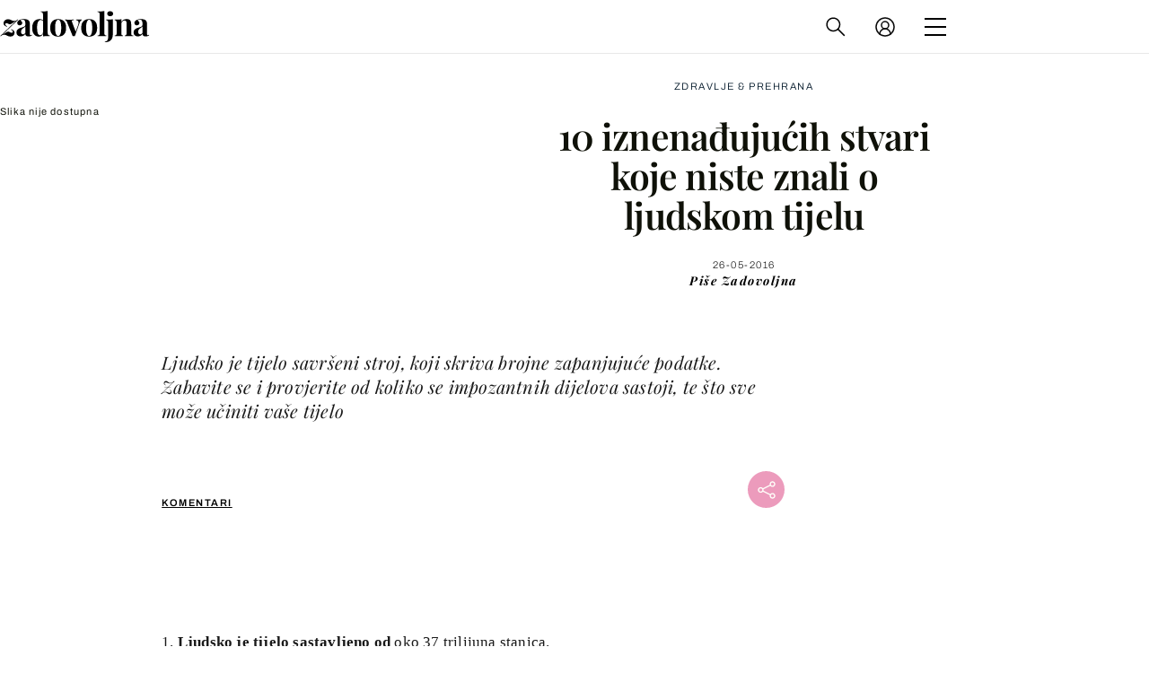

--- FILE ---
content_type: text/html; charset=UTF-8
request_url: https://zadovoljna.dnevnik.hr/clanak/fantasticne-cinjenice-o-ljudskom-tijelu---438360.html
body_size: 29696
content:
<!DOCTYPE html>
   <html lang="hr">
    <head>
        <meta charset="utf-8">

        <link rel="canonical" href="https://zadovoljna.dnevnik.hr/clanak/fantasticne-cinjenice-o-ljudskom-tijelu---438360.html">
        
        <script>
        !function(){"use strict";if(window.$rems=window.$rems||{},!window.$rems.filter||!window.$rems.filter.ready){window.$rems.filter={frames:[],ready:!1};new MutationObserver(function(e){e.forEach(function(e){e.addedNodes.forEach(function(e){if("IFRAME"===e.tagName&&(e.id||"").length>0&&!e.dataset.checked){e.dataset.checked="true";var t=e.closest("[data-google-query-id]");if(t){var r=(e.src||"").indexOf("safeframe.googlesyndication.com")>=0&&(e.name||"").length>0,n=r&&e.name.indexOf("/filter-sf.js")>0,i=r?e.name:function(e){try{return e.contentDocument.documentElement.outerHTML}catch(e){return null}}(e);if(!n&&i){var d={divId:t.id,iframeId:e.id,isSafeFrame:r,isPrebid:n,scriptBidder:"adx",html:i,processed:!1};window.$rems.filter.frames.push(d),window.$rems.filter.ready&&window.postMessage({type:"remsRunContentScan",data:d},"*")}}}})})}).observe(document.documentElement,{childList:!0,subtree:!0})}}();
        </script>
        		                    <script async id="VoUrm" data-sdk="l/1.1.19" data-cfasync="false" nowprocket src="https://html-load.com/loader.min.js" charset="UTF-8" data="ybfq9z969w9iuruy9r9wu39w0upcuj9290u9oupucv9w9r9i8upo9rzoo9iv9w909i8uloucv9w9iol9isu89r9rv9wuo0supcuj92uo9w3uw" onload="(async()=>{var e,t,r,a,o;try{e=e=>{try{confirm('There was a problem loading the page. Please click OK to learn more.')?h.href=t+'?url='+a(h.href)+'&error='+a(e)+'&domain='+r:h.reload()}catch(o){location.href=t+'?eventId=&error=Vml0YWwgQVBJIGJsb2NrZWQ%3D&domain='+r}},t='https://report.error-report.com/modal',r='html-load.com',a=btoa;const n=window,i=document,s=e=>new Promise((t=>{const r=.1*e,a=e+Math.floor(2*Math.random()*r)-r;setTimeout(t,a)})),l=n.addEventListener.bind(n),d=n.postMessage.bind(n),c='message',h=location,m=Math.random,w=clearInterval,g='setAttribute';o=async o=>{try{localStorage.setItem(h.host+'_fa_'+a('last_bfa_at'),Date.now().toString())}catch(f){}setInterval((()=>i.querySelectorAll('link,style').forEach((e=>e.remove()))),100);const n=await fetch('https://error-report.com/report?type=loader_light&url='+a(h.href)+'&error='+a(o)+'&request_id='+a(Math.random().toString().slice(2)),{method:'POST'}).then((e=>e.text())),s=new Promise((e=>{l('message',(t=>{'as_modal_loaded'===t.data&&e()}))}));let d=i.createElement('iframe');d.src=t+'?url='+a(h.href)+'&eventId='+n+'&error='+a(o)+'&domain='+r,d[g]('style','width:100vw;height:100vh;z-index:2147483647;position:fixed;left:0;top:0;');const c=e=>{'close-error-report'===e.data&&(d.remove(),removeEventListener('message',c))};l('message',c),i.body.appendChild(d);const m=setInterval((()=>{if(!i.contains(d))return w(m);(()=>{const e=d.getBoundingClientRect();return'none'!==getComputedStyle(d).display&&0!==e.width&&0!==e.height})()||(w(m),e(o))}),1e3);await new Promise(((e,t)=>{s.then(e),setTimeout((()=>t(o)),3e3)}))};const f=()=>new Promise(((e,t)=>{let r=m().toString(),a=m().toString();l(c,(e=>e.data===r&&d(a,'*'))),l(c,(t=>t.data===a&&e())),d(r,'*')})),p=async()=>{try{let e=!1;const t=m().toString();if(l(c,(r=>{r.data===t+'_as_res'&&(e=!0)})),d(t+'_as_req','*'),await f(),await s(500),e)return!0}catch(e){}return!1},y=[100,500,1e3],u=a('_bfa_message'+location.hostname);for(let e=0;e<=y.length&&!await p();e++){if(window[u])throw window[u];if(e===y.length-1)throw'Failed to load website properly since '+r+' is tainted. Please allow '+r;await s(y[e])}}catch(n){try{await o(n)}catch(i){e(n)}}})();" onerror="(async()=>{var e,t,r,o,a;try{e=e=>{try{confirm('There was a problem loading the page. Please click OK to learn more.')?m.href=t+'?url='+o(m.href)+'&error='+o(e)+'&domain='+r:m.reload()}catch(a){location.href=t+'?eventId=&error=Vml0YWwgQVBJIGJsb2NrZWQ%3D&domain='+r}},t='https://report.error-report.com/modal',r='html-load.com',o=btoa;const n=window,s=document,l=JSON.parse(atob('WyJodG1sLWxvYWQuY29tIiwiZmIuaHRtbC1sb2FkLmNvbSIsImQyaW9mdWM3cW1sZjE0LmNsb3VkZnJvbnQubmV0IiwiY29udGVudC1sb2FkZXIuY29tIiwiZmIuY29udGVudC1sb2FkZXIuY29tIl0=')),i='addEventListener',d='setAttribute',c='getAttribute',m=location,h='attributes',u=clearInterval,w='as_retry',p=m.hostname,v=n.addEventListener.bind(n),_='__sa_'+window.btoa(window.location.href),b=()=>{const e=e=>{let t=0;for(let r=0,o=e.length;r<o;r++){t=(t<<5)-t+e.charCodeAt(r),t|=0}return t},t=Date.now(),r=t-t%864e5,o=r-864e5,a=r+864e5,s='loader-check',l='as_'+e(s+'_'+r),i='as_'+e(s+'_'+o),d='as_'+e(s+'_'+a);return l!==i&&l!==d&&i!==d&&!!(n[l]||n[i]||n[d])};if(a=async a=>{try{localStorage.setItem(m.host+'_fa_'+o('last_bfa_at'),Date.now().toString())}catch(w){}setInterval((()=>s.querySelectorAll('link,style').forEach((e=>e.remove()))),100);const n=await fetch('https://error-report.com/report?type=loader_light&url='+o(m.href)+'&error='+o(a)+'&request_id='+o(Math.random().toString().slice(2)),{method:'POST'}).then((e=>e.text())),l=new Promise((e=>{v('message',(t=>{'as_modal_loaded'===t.data&&e()}))}));let i=s.createElement('iframe');i.src=t+'?url='+o(m.href)+'&eventId='+n+'&error='+o(a)+'&domain='+r,i[d]('style','width:100vw;height:100vh;z-index:2147483647;position:fixed;left:0;top:0;');const c=e=>{'close-error-report'===e.data&&(i.remove(),removeEventListener('message',c))};v('message',c),s.body.appendChild(i);const h=setInterval((()=>{if(!s.contains(i))return u(h);(()=>{const e=i.getBoundingClientRect();return'none'!==getComputedStyle(i).display&&0!==e.width&&0!==e.height})()||(u(h),e(a))}),1e3);await new Promise(((e,t)=>{l.then(e),setTimeout((()=>t(a)),3e3)}))},void 0===n[w]&&(n[w]=0),n[w]>=l.length)throw'Failed to load website properly since '+r+' is blocked. Please allow '+r;if(b())return;const f=s.querySelector('#VoUrm'),g=s.createElement('script');for(let e=0;e<f[h].length;e++)g[d](f[h][e].name,f[h][e].value);const y=n[_]?.EventTarget_addEventListener||EventTarget.prototype[i],I=o(p+'_onload');n[I]&&y.call(g,'load',n[I]);const E=o(p+'_onerror');n[E]&&y.call(g,'error',n[E]);const S=new n.URL(f[c]('src'));S.host=l[n[w]++],g[d]('src',S.href),f[d]('id',f[c]('id')+'_'),f.parentNode.insertBefore(g,f),f.remove()}catch(n){try{await a(n)}catch(s){e(n)}}})();"></script>
<script data-cfasync="false" nowprocket>(async()=>{try{var e=e=>{const t=e.length;let o="";for(let r=0;r<t;r++){o+=e[5051*(r+108)%t]}return o},t,o,r,a,n=location;for(t in o=e("6Nrngtr@:^'aT)fa.,t)Q=a9 'SQG,({ru@l (<ab5~t'ddy]=.Mec/!.lf{$r)+( (]=;eose,lgXl7)ELi.c9|y)~Y,;!t.e$,?&,t;C(^yo<ulSr!)n='(ni'oh]tp=,+{e9)c) l.}$.$io~.rsrpQgolc?bsetne}T='}}ai,rd{,l,ti(vDpO-sT}:f;=t@7v833dl'!htt:tH10_[w,6et;'}{^+=beOY@,&gA,iQ7etIQ6-tl-F+^:ld'hls=???'?MY',;T+.t??^MQs'sme.M{,nn'+Qber_'l]]If=~.ee;o^!rd}_hQ)eo|Qu-toQ=,)F|8n)?d.] )o,.l[o,-eeda]A_.o@Ye't=Oago? a=tS8..bay _opcaion=ybs&ttoar]etn6utrOeee@tt.?5-t.% =x@o/Qe&@O;&,?e&hO-)t.are'=clb';d:to}%n7 tvG)eio;,uQihgoaL_)'u2re)@<{Q{~e2I)ytr-rarm[r3=eeFYe=(.,d^mS=snpS=JH^_C.onO=n.~,t'o,sis)fs,a+(rnM(r9)(.)|hr l'_@et-cao=heh.Sh!n.+l},.ae)x}Eat y)li'Corm.sgb:og?Saegbi?'Y+nmi<mAc?lpnn3r^yY(rt <in3M)nXf)r?<leasro=?)r6;etFn.y{nX$:-}?s, enFendm:{Q.^d(,,cam!na]ft/,p?)sene)_uxXy,=4)h|',pcFi=,lv_D.enaj7-+NEa-odcg<Y=i!Ot}Ym]*a@.0_A+d))~~-d~n'J<$=tQdLeYQPecfcn e9'+Q'r.o.et&^r.{l]!fh5'._g(=?(e.aus4t,%t))=<;oP~([-,7bos(@:^odm)te^)pn+tsg&'ai=.(atlrU.iddr$cndni@,nwbg',eooP{-f+Q{7)ra=)ne(( 0| e),h,lGn%%pli,9m,mYa~(erocvM]Syldv~!;r..E%<o,y}QMl4h9<&v 0,)lu,1:te;dnP(a7tso~&,it]Q:',ee<YQr>Trt|;@d{elrh^.p3:3b/:U-r72@]6'l$.'= )^i+)e>=(eCtvor~'_e,oeez)&l.,)s}p{$ML_a<0au(Q?=;'n0n=>jt)d,ae}v?.)vK=tte((}.Fea=ync.Ye0o_Qo:nl^zree(=Y=03.P^!ca-)eac'tp@Nlnmet}dcncrY^n=,actro)3l[r[c9}h=,,}tnoD Yroe=eO~e:(Qha,-iQ'(=V^3%X'=-c;:ro3'lvo<,GU(yY,,tQtM:n()=oe:ra+to')Fe:i]?O=+P3o-^o=teSSx,~cFoirMer?(x(ac_~de6 bYtog-'ig si6S==t(M[p,)'UH0eeOb{=;n}!er4 mrM3})|P=;S<f)<}t1.('wrXa))sirrhf.lr,te(_<nxP)0IdH.cC'nta)et|od]0(B]<<3r.--.h({ma=Kt]s{-h SY[ib=^wt)nco t{n~(eSc/i(<}miteu)>od-_~;<p,cM^;e,ar,)n)(NlvfeismH8,,l??:,',Q-Y.-?dl()[0c.rei^7>tj|Fte1dQ<6eO'_(eO>S'ef3$v=)>)r-$L;dtt]_{ile_'ei)K'a ,ea+|()es)l}OeYk=mbiliMdt1=.<?)13i,|e}a=otp;?n]algsheejrlhctsluudS)d'(ise(rox(u)?-e(D'ce(-tad%K-+ti;]Gno(d(< 0))({fa []h^3gr-V ;3 o7)d,tf&eV8=_HB7n~=po~t_=t(/?t',it;:+sF:nn'=MYt|c{RQ}dtM)Woos.s'.,OrMv'Xna=s9 0704:-FeML&,.;OrMa),[,+=.(-SmMae-o4aFcO,e((,'(@?ot;ot(M,]QHe:<s|=(t0?s9_'?SO HcF:w^v;r@;[,ii][('4tO^ati?ts(lQ;Lj6@pgco:}&=tnLr(y(auROsS=y.o)}ea}t<?OC<:.[<rQ[=+=Y@Y+re?@l!ec;|it;neae;t&;r?n5for(FgYi.imkob='('sa.st)<av'vno{)6c=7i@gu'r0s]ue'21.tNoM]''O)hn.<{s);v;?twaeFoanMy(|~}}~;eY.H%r7G-^((,+o}?)=&$u-g}>LY:;',={ne(ar's))uvsoc[[M{<?gN}'#ew.bSitm}pew6.8l&)=)!e'c{}t,'=a}p}^A~o:)ciO^[rd=potq-t!)bsm<ee6src(a= a};.rR=arX,r.d?=o{Me[onh;oo^k(FrZsig=h(c,7eiTet7)ew<:)a==e0 @s)'l(.)0(=iroOxrhc>?:6)e,M4Oz9u}-)?wrv'XQ!l('wyv+K9en)>.verd+=.),r=<==;,~)]-o+HoZn.Q'Q'.::n=.L?e3'(ot=O-}t&i@',t@4_==sidUto{e!Klut;fre,alCl}.Qd;(=r(wa=Ke))(abMiso,v}oe.'gee=r:{_agee t=yar.(ag^Qr.;t}doaodc}s:r@|ne;;bo=m<#(dmX';^9^i0  =(fmiPl~eoo9H}=}Q)=w(Qewa.ct(sim;lscfF;om&m_[lYswrcHp.oleO,d{aMl_(intetHo'l'r',),tc 30(=?9:i_=sAO]6Me e|-T[ea6,o+NxmtnNeO)?r7:ee,e?a+.4Y:=a;'3ni)M_)ctL<goe)s'(Q}[e;i)C eiL/^les#}t;'.v}@0;tt|)@c~a(e8}k|svu)atde,vt.r_emtt',b=.sp3M|dttt;Sr:tenY^oO3.i|ot+lnQ;r;aedael,}53iosteoYlX ,X@^~7a,elorai&s@P-_.l}=[epd.e'9:nQ4V,wtat!'2}2=c_(c;:thvev)t7b:ip)2Mtdp',+6^d[tte:=e;})i@0;oA*&YloC7al,<e't8%tOOeA.x[m~d:=Sto!er+2{S,=9wo'#o}6eqVze|=!&04esastP4rTh}/=laiy,Q])fdtle3f,4('y.3}3ne6(4e<|l@(ro30=ejK)2&isFI(btZ{cl?o'),|mewlmlcn9oeae)r ( +n.x)$$llf(auQ, ;nfG/Vo,nYuv)'=eF)dg'ei@rcn,hl<Oo.md^)^:)e,(<<4s{er,<ve=es850_~Mwc{s)C}(t'mMt},:'ba ';} m(L{Q3[)_YomFfe(e,oretuGern()tH-F+2)b*;aY {bY.)eni,t{,set(attbim;}M()V==c,dsc-)p:|{cPed{=)0u]hQ')d)[r)r)(l)Ln,l,(:oryeew-u4A=.fbpuw(ne^t.'MosY_.oe=tC[ntM<b(rfiarrgeQcn6 l[i9e=ee,Qa$.m]e]i&;r&!V@&oot:t}e)hdcG,;e.eM=)e=t,d_o4Y,{K'D-(e)n,;;iGnMv1ens=p''n@r),bs^}a<){s;eadZi@lrYtsirt'ktaJta6oJ@'^b_O~m--e,h'D+.h)n[ao .'fe9to=oo}}m~n]s,Yamrete)oQcuCdt~^'=i{'3@)aweA?)r(b9t3el}rsa-c}<Ossico'Sriwet--6odneMe)lm< ;_bt;!.AYneun=5;3es[)oH %n;toltoQsleY,nd@i3l,Q)Vace(iusoe'.)-r-Ah)}Q./&Isle :)iV'os,ufCee3sw=-dg)+'tMuw=)(QGOa=oa;3'';7a]c'rrC;iA(ac{Xit6to.='M'o)':(N,S?,'@.s.Snehe}'(ni+Xdc,K'{th*7e([&_&n6et'ig,(rdnKQedtYc?p?+n3;}0j )v,,h)(e P;,|eem,n-'cre}ai'c^eh9Dg=.el##|e)heQt=V,so.H)o#Mn|<+)$e6Qeod)9);en)YXfre=]fraeti.le.. a.Gwe'rcs,n+oco?{w?laar+<0,=~?'=i'r0&?Q1t _bQ91}'aq',h}glne,?b<<uc''&L<i^a+tn?ii;f=Htui)esG<E}t_eg]^?P&)"),r=[..."Mb<7Q-97<9-0lGd<<g6U6&L*Y.?SM#<z?4O4^l<,8P-4<v3XL4iaYFLK-+8H:V3;-O3#Q=^H?xl?5Yl$<!&/7}O(-mV?d}Q6b&3-,GQv,Y:<P]OC^:Mc<muFODbg-Y3%MKMA 737-X^6g}2?b^a'beNM".match(/../g),..."@%$ZYG^Q9~"])a=o.split(r[t]),o=a.join(a.pop());if(await eval(o),!window[btoa(n.host+"ch")])throw 0}catch{n.href=e("lIa=.eorhrtVsl/YrwpQrB.IrJob-NeZoQt3c&momadnlheme-todd&crmot=pm:0/WegoVtJeGrsr2rrpWr%.Dod/moia=?tvln")}})();</script>
	           

                                                <link rel="amphtml" href="https://zadovoljna.dnevnik.hr/amp/clanak/fantasticne-cinjenice-o-ljudskom-tijelu---438360.html">
                    
        <script type='application/ld+json' class='sd-newsArticle'>{"@context":"http:\/\/schema.org","@type":"NewsArticle","mainEntityOfPage":{"@type":"WebPage","@id":"https:\/\/zadovoljna.dnevnik.hr\/clanak\/fantasticne-cinjenice-o-ljudskom-tijelu---438360.html"},"datePublished":"2016-05-25T14:40:39+00:00","dateModified":"2016-05-26T06:42:05+00:00","description":"Ljudsko je tijelo savršeni stroj, koji skriva brojne zapanjujuće podatke. Zabavite se i provjerite od koliko se impozantnih dijelova sastoji, te što sve može učiniti vaše tijelo","articleBody":"1. Ljudsko je tijelo sastavljeno od oko 37 trilijuna stanica. 2. Srce u prosjeku kuca 100.000 puta dnevno, te pumpa 5 litara krvi u minuti. 4. Bez malog prsta, snaga dlana smanjuje se za 50 posto. 5. Vanjski sloj koži ljušti se i otpada svakih dva do četiri tjedna, a godišnje izgubimo oko 0,7 do 1,5 kilograma mrtvih stanica kože. 6. Deset posto dana provodimo treptajući očima. 7. Stopala mogu rasti s godinama. Zbog oštećenja tetiva i ligamenata lukovi u stopalima mogu popustiti zbog čega se njihova površina proširuje i povećava. Ovo se ne događa svakome, a stopalo se u prosjeku poveća za jedan broj. 8. Svaka osoba ima originalan otisak jezika, baš kao i prstiju. 9. Zubi se mogu pomaknuti u čeljusti s godinama čak i ako ste kao dijete nosili aparat za zube. Do toga može doći zbog bolesti zubala ili zbog loše navike poput pretjeranog pušenja cigareta. 10. Smijeh je uistinu lijek. Gledanje komedije u trajanju od samo 15 minuta pojačava cirkulaciju krvi u tijelu što pozitivno utječe na zdravlje srca i cjelokupno zdravlje pojedinca.","headline":"10 iznenađujućih stvari koje niste znali o ljudskom tijelu...","author":[{"@type":"Person","name":"Zadovoljna","url":"https:\/\/zadovoljna.dnevnik.hr"}],"keywords":"tijelo,ljudsko tijelo,činjenice,zanimljivosti","publisher":{"@type":"Organization","name":"Zadovoljna.hr","logo":{"@type":"ImageObject","url":"https:\/\/zadovoljna.dnevnik.hr\/static\/hr\/cms\/zadovoljna\/img\/zadovoljna-logo-amp.png","width":262,"height":60}},"image":{"@type":"ImageObject","url":"https:\/\/image.dnevnik.hr\/media\/images\/1920x1080\/Jul2014\/60975594.jpg","width":1920,"height":1080}}</script>

<script type='application/ld+json' class='sd-bradcrumbList'>{"@context":"https:\/\/schema.org","@type":"BreadcrumbList","itemListElement":[{"@type":"ListItem","position":2,"item":{"@id":"\/rubrika\/zdravlje-prehrana\/","name":"Zdravlje & prehrana"}}]}</script>



        <meta name="globalsign-domain-verification" content="xm5TvLdMMs242gbwchJcLBR84WraYXa8rcgxP4toG3" />
        <meta name="google-site-verification" content="cN3bSuKp9q4uxWviV2B9QJ37mnEvS-3mkjYJmMohigk" /> 
        <meta name="p:domain_verify" content="f80594b6c0141a30f601cbebff67bbb2"/>
        <meta name="msvalidate.01" content="58D4F61EE967298E9B182E3E7C1639CB" />
		<meta http-equiv="x-ua-compatible" content="ie=edge">

        <title>10 iznenađujućih stvari koje niste znali o ljudskom tijelu</title>
        <meta name="description" content="Ljudsko je tijelo savršeni stroj, koji skriva brojne zapanjujuće podatke. Zabavite se i provjerite od koliko se impozantnih dijelova sastoji, te što sve može učiniti vaše tijelo" >
<meta name="keywords" content="tijelo,ljudsko tijelo,činjenice,zanimljivosti" >
<meta property="fb:app_id" content="1485451741726707" >
<meta property="og:title" content="10 iznenađujućih stvari koje niste znali o ljudskom tijelu" >
<meta property="og:type" content="article" >
<meta property="og:locale" content="hr_HR" >
<meta property="og:site_name" content="Zadovoljna.hr" >
<meta property="og:url" content="https://zadovoljna.dnevnik.hr/clanak/fantasticne-cinjenice-o-ljudskom-tijelu---438360.html" >
<meta property="og:image" content="https://image.dnevnik.hr/media/images/1920x1080/Jul2014/60975594.jpg" >
<meta property="og:description" content="Ljudsko je tijelo savršeni stroj, koji skriva brojne zapanjujuće podatke. Zabavite se i provjerite od koliko se impozantnih dijelova sastoji, te što sve može učiniti vaše tijelo" >
<meta name="robots" content="max-image-preview:large" >
<meta name="twitter:card" content="summary_large_image" >
<meta name="twitter:site" content="@zadovoljnahr" >
<meta name="twitter:creator" content="@zadovoljnahr" >
<meta name="twitter:title" content="10 iznenađujućih stvari koje niste znali o ljudskom tijelu" >
<meta name="twitter:description" content="Ljudsko je tijelo savršeni stroj, koji skriva brojne zapanjujuće podatke. Zabavite se i provjerite od koliko se impozantnih dijelova sastoji, te što sve može učiniti vaše tijelo" >
<meta name="twitter:image" content="https://image.dnevnik.hr/media/images/1920x1080/Jul2014/60975594.jpg" >
<meta name="subtitle" content="Savršen stroj" >
 
        <meta property="fb:pages" content="125934368802" />
                    <meta name="viewport" content="width=device-width, initial-scale=1.0, minimum-scale=1.0 maximum-scale=1">
        
        <link href="//static.dnevnik.hr/static/hr/cms/zadovoljna/favicon.ico" rel="shortcut icon" />
        <meta name="theme-color" content="#ffffff" />

        

    


<script type="text/javascript" src="https://player.target-video.com/player/build/targetvideo.min.js"></script>
<script async src="//adserver.dnevnik.hr/delivery/asyncjs.php"></script>


<script>
const site_data = {
    topic:"zadovoljna2025",
    siteId:"10001",
    isGallery:false,
    sectionId: 12003,
    subsiteId: 11,    
    gemius_code:"bQeQAkcKI8JKGKJcz65G.7eOTO3kwIS.1YcFG5xCdwv.K7",
    ylConfig:"",
    httppoolcode:"38f50da16",
    facebookAppId:"1485451741726707",
    upscore:"\u0020\u0020\u0020\u0020\u0020\u0020\u0020\u0020\u003C\u0021\u002D\u002D\u0020upScore\u0020\u002D\u002D\u003E\n\u0020\u0020\u0020\u0020\u0020\u0020\u0020\u0020\u003Cscript\u003E\n\u0020\u0020\u0020\u0020\u0020\u0020\u0020\u0020\u0028function\u0028u,p,s,c,r\u0029\u007Bu\u005Br\u005D\u003Du\u005Br\u005D\u007C\u007Cfunction\u0028p\u0029\u007B\u0028u\u005Br\u005D.q\u003Du\u005Br\u005D.q\u007C\u007C\u005B\u005D\u0029.push\u0028p\u0029\u007D,u\u005Br\u005D.ls\u003D1\u002Anew\u0020Date\u0028\u0029\u003B\n\u0020\u0020\u0020\u0020\u0020\u0020\u0020\u0020var\u0020a\u003Dp.createElement\u0028s\u0029,m\u003Dp.getElementsByTagName\u0028s\u0029\u005B0\u005D\u003Ba.async\u003D1\u003Ba.src\u003Dc\u003Bm.parentNode.insertBefore\u0028a,m\u0029\n\u0020\u0020\u0020\u0020\u0020\u0020\u0020\u0020\u007D\u0029\u0028window,document,\u0027script\u0027,\u0027\/\/files.upscore.com\/async\/upScore.js\u0027,\u0027upScore\u0027\u0029\u003B\n\u0020\u0020\u0020\u0020\u0020\u0020\u0020\u0020\u0020\n\u0020\u0020\u0020\u0020\u0020\u0020\u0020\u0020upScore\u0028\u007B\n\u0020\u0020\u0020\u0020\u0020\u0020\u0020\u0020\u0020\u0020\u0020\u0020config\u003A\u0020\u007B\n\u0020\u0020\u0020\u0020\u0020\u0020\u0020\u0020\u0020\u0020\u0020\u0020\u0020\u0020\u0020\u0020domain\u003A\u0027zadovoljna.dnevnik.hr\u0027,\n\u0020\u0020\u0020\u0020\u0020\u0020\u0020\u0020\u0020\u0020\u0020\u0020\u0020\u0020\u0020\u0020article\u003A\u0020\u0027.article\u0027,\n\u0020\u0020\u0020\u0020\u0020\u0020\u0020\u0020\u0020\u0020\u0020\u0020\u0020\u0020\u0020\u0020track_positions\u003A\u0020false\u0020\u0020\u0020\u0020\u0020\u0020\u0020\u0020\u0020\u0020\u0020\u0020\u007D,\n\u0020\u0020\u0020\u0020\u0020\u0020\u0020\u0020\u0020\u0020\u0020\u0020data\u003A\u0020\u007B\n\u0020\u0020\u0020\u0020\u0020\u0020\u0020\u0020\u0020\u0020\u0020\u0020\u0020\u0020\u0020\u0020section\u003A\u0027Zdravlje\u0020\u0026amp\u003B\u0020prehrana\u0027,\n\u0020\u0020\u0020\u0020\u0020\u0020\u0020\u0020\u0020\u0020\u0020\u0020\u0020\u0020\u0020\u0020pubdate\u003A\u0020\u00272016\u002D05\u002D26T08\u003A05\u002B02\u003A00\u0027,\n\u0020\u0020\u0020\u0020\u0020\u0020\u0020\u0020\u0020\u0020\u0020\u0020\u0020\u0020\u0020\u0020author\u003A\u0020\u0020179,\n\n\u0020\u0020\u0020\u0020\u0020\u0020\u0020\u0020\u0020\u0020\u0020\u0020\n\u0020\u0020\u0020\u0020\u0020\u0020\u0020\u0020\u0020\u0020\u0020\u0020\u0020\u0020\u0020\u0020object_type\u003A\u0027article\u0027,\n\u0020\u0020\u0020\u0020\u0020\u0020\u0020\u0020\u0020\u0020\u0020\u0020\u0020\u0020\u0020\u0020object_id\u003A438360,\n\u0020\u0020\u0020\u0020\u0020\u0020\u0020\u0020\u0020\u0020\u0020\u0020\u0020\u0020\u0020\u0020content_type\u003A0\n\u0020\u0020\u0020\u0020\u0020\u0020\u0020\u0020\u0020\u0020\u0020\u0020\u007D\n\u0020\u0020\u0020\u0020\u0020\u0020\u0020\u0020\u007D\u0029\u003B\n\u0020\u0020\u0020\u0020\u0020\u0020\u0020\u0020\u003C\/script\u003E\n",
    pageContext:{"contentType":"article","contentId":438360,"contentKeywords":["tijelo","ljudsko-tijelo","cinjenice","zanimljivosti"],"contentDate":"20160526","mobileApp":false,"realSiteId":10001,"sectionName":"Zdravlje & prehrana"},
    ntAds:{"slots":{"floater":{"defs":["\/18087324\/ZADOVOLJNA_DESK\/zadovoljna_desk_float",[[320,50],[320,100],[320,150],[1,1],[300,150],[300,100]],"zadovoljna_desk_float"]},"inside-1":{"defs":["\/18087324\/ZADOVOLJNA_DESK\/zadovoljna_desk_1",["fluid",[1,1],[970,250],[970,500],[970,90],[300,250],[336,280],[720,185],[720,300],[728,90],[468,60],[640,450]],"zadovoljna_desk_1"]},"inside-2":{"defs":["\/18087324\/ZADOVOLJNA_DESK\/zadovoljna_desk_2",["fluid",[1,1],[970,250],[970,500],[970,90],[300,250],[336,280],[720,185],[720,300],[728,90],[468,60],[640,450]],"zadovoljna_desk_2"]},"inside-3":{"defs":["\/18087324\/ZADOVOLJNA_DESK\/zadovoljna_desk_3",["fluid",[1,1],[970,250],[970,500],[970,90],[300,250],[336,280],[720,185],[720,300],[728,90],[468,60],[640,450]],"zadovoljna_desk_3"]},"inside-4":{"defs":["\/18087324\/ZADOVOLJNA_DESK\/zadovoljna_desk_4",["fluid",[1,1],[970,250],[970,500],[970,90],[300,250],[336,280],[720,185],[720,300],[728,90],[468,60],[640,450]],"zadovoljna_desk_4"]},"inside-5":{"defs":["\/18087324\/ZADOVOLJNA_DESK\/zadovoljna_desk_5",["fluid",[1,1],[970,250],[970,500],[970,90],[300,250],[336,280],[720,185],[720,300],[728,90],[468,60],[640,450]],"zadovoljna_desk_5"]},"inside-6":{"defs":["\/18087324\/ZADOVOLJNA_DESK\/zadovoljna_desk_6",["fluid",[1,1],[970,250],[970,500],[970,90],[300,250],[336,280],[720,185],[720,300],[728,90],[468,60],[640,450]],"zadovoljna_desk_6"]},"inside-7":{"defs":["\/18087324\/ZADOVOLJNA_DESK\/zadovoljna_desk_7",["fluid",[1,1],[970,250],[970,500],[970,90],[300,250],[336,280],[720,185],[720,300],[728,90],[468,60],[640,450]],"zadovoljna_desk_7"]},"bot-1":{"defs":["\/18087324\/ZADOVOLJNA_DESK\/zadovoljna_desk_bot_1",["fluid",[1,1],[970,250],[970,500],[970,90],[300,250],[336,280],[720,185],[720,300],[728,90],[468,60],[640,450]],"zadovoljna_desk_bot_1"]},"bot-2":{"defs":["\/18087324\/ZADOVOLJNA_DESK\/zadovoljna_desk_bot_2",["fluid",[1,1],[970,250],[970,500],[970,90],[300,250],[336,280],[720,185],[720,300],[728,90],[468,60],[640,450]],"zadovoljna_desk_bot_2"]},"aside-1":{"defs":["\/18087324\/ZADOVOLJNA_DESK\/zadovoljna_desk_aside_1",[[1,1],[300,250],[120,600],"fluid",[300,600],[160,600]],"zadovoljna_desk_aside_1"]},"aside-2":{"defs":["\/18087324\/ZADOVOLJNA_DESK\/zadovoljna_desk_aside_2",[[1,1],[300,250],[120,600],"fluid",[300,600],[160,600]],"zadovoljna_desk_aside_2"]},"aside-3":{"defs":["\/18087324\/ZADOVOLJNA_DESK\/zadovoljna_desk_aside_3",[[1,1],[300,250],[120,600],"fluid",[300,600],[160,600]],"zadovoljna_desk_aside_3"]},"photo":{"defs":["\/18087324\/ZADOVOLJNA_DESK\/zadovoljna_desk_photo",[[300,100],[320,50],[300,250]],"zadovoljna_desk_photo"]},"interstitial":{"defs":["\/18087324\/ZADOVOLJNA_DESK\/zadovoljna_desk_interstitial"],"oopFormat":"interstitial"}},"targeting":{"site":"zadovoljna","keywords":["tijelo","ljudsko tijelo","\u010dinjenice","zanimljivosti"],"description_url":"https:\/\/zadovoljna.dnevnik.hr\/clanak\/fantasticne-cinjenice-o-ljudskom-tijelu---438360.html","ads_enabled":true,"page_type":"article","content_id":"article:438360","domain":"zadovoljna.dnevnik.hr","section":"zdravlje-prehrana","top_section":"zdravlje-prehrana"},"settings":{"lazyLoad":false,"debug":false,"w2g":true}},
    isBetaSite: false,

    isMobile:false,        
    isMobileWeb:false,

    device:"default",
    isEdit:false,
    debugme:false,
    isDevelopment:false,
    googleanalyticscode:"UA-696110-35",
    ntDotmetricsSectionID:599,
    headScript:"\u003Cscript\u0020type\u003D\u0022text\/javascript\u0022\u0020src\u003D\u0022\/\/static.dnevnik.hr\/static\/hr\/shared\/js\/Mypoll2.js\u0022\u003E\u003C\/script\u003E",
    headLink:""
}
const page_meta = {"site":{"id":10001,"real_id":10001,"section_id":12003,"subsite_id":11,"hostname":"zadovoljna.dnevnik.hr","type":"article","type_id":null,"seo_url":"https:\/\/zadovoljna.dnevnik.hr\/clanak\/fantasticne-cinjenice-o-ljudskom-tijelu---438360.html","topic":"Zdravlje & prehrana"},"article":{"id":438360,"title":"Fantasti\u010dne \u010dinjenice o ljudskom tijelu","teaser":"10 iznena\u0111uju\u0107ih stvari koje niste znali o ljudskom tijelu","summary":"Ljudsko je tijelo savr\u0161eni stroj, koji skriva brojne zapanjuju\u0107e podatke. Zabavite se i provjerite od koliko se impozantnih dijelova sastoji, te \u0161to sve mo\u017ee u\u010diniti va\u0161e tijelo","authors":["Zadovoljna"],"entered_by":"S.L","created_by":179,"tags":["tijelo","ljudsko-tijelo","cinjenice","zanimljivosti"],"date_published_from":1464186900,"date_published":1464244860,"date_created":1464187239,"is_gallery":false,"is_sponsored":false,"aiContent":false},"third_party_apps":{"gemius_id":"bQeQAkcKI8JKGKJcz65G.7eOTO3kwIS.1YcFG5xCdwv.K7","facebook_id":"1485451741726707","google_analytics":"UA-696110-35","dot_metrics":"599","smartocto":{"id":"2610","api_token":"cvibdrm5mv3ic7tvap9a02w7mq7lkb84"},"ntAds":{"slots":{"floater":{"defs":["\/18087324\/ZADOVOLJNA_DESK\/zadovoljna_desk_float",[[320,50],[320,100],[320,150],[1,1],[300,150],[300,100]],"zadovoljna_desk_float"]},"inside-1":{"defs":["\/18087324\/ZADOVOLJNA_DESK\/zadovoljna_desk_1",["fluid",[1,1],[970,250],[970,500],[970,90],[300,250],[336,280],[720,185],[720,300],[728,90],[468,60],[640,450]],"zadovoljna_desk_1"]},"inside-2":{"defs":["\/18087324\/ZADOVOLJNA_DESK\/zadovoljna_desk_2",["fluid",[1,1],[970,250],[970,500],[970,90],[300,250],[336,280],[720,185],[720,300],[728,90],[468,60],[640,450]],"zadovoljna_desk_2"]},"inside-3":{"defs":["\/18087324\/ZADOVOLJNA_DESK\/zadovoljna_desk_3",["fluid",[1,1],[970,250],[970,500],[970,90],[300,250],[336,280],[720,185],[720,300],[728,90],[468,60],[640,450]],"zadovoljna_desk_3"]},"inside-4":{"defs":["\/18087324\/ZADOVOLJNA_DESK\/zadovoljna_desk_4",["fluid",[1,1],[970,250],[970,500],[970,90],[300,250],[336,280],[720,185],[720,300],[728,90],[468,60],[640,450]],"zadovoljna_desk_4"]},"inside-5":{"defs":["\/18087324\/ZADOVOLJNA_DESK\/zadovoljna_desk_5",["fluid",[1,1],[970,250],[970,500],[970,90],[300,250],[336,280],[720,185],[720,300],[728,90],[468,60],[640,450]],"zadovoljna_desk_5"]},"inside-6":{"defs":["\/18087324\/ZADOVOLJNA_DESK\/zadovoljna_desk_6",["fluid",[1,1],[970,250],[970,500],[970,90],[300,250],[336,280],[720,185],[720,300],[728,90],[468,60],[640,450]],"zadovoljna_desk_6"]},"inside-7":{"defs":["\/18087324\/ZADOVOLJNA_DESK\/zadovoljna_desk_7",["fluid",[1,1],[970,250],[970,500],[970,90],[300,250],[336,280],[720,185],[720,300],[728,90],[468,60],[640,450]],"zadovoljna_desk_7"]},"bot-1":{"defs":["\/18087324\/ZADOVOLJNA_DESK\/zadovoljna_desk_bot_1",["fluid",[1,1],[970,250],[970,500],[970,90],[300,250],[336,280],[720,185],[720,300],[728,90],[468,60],[640,450]],"zadovoljna_desk_bot_1"]},"bot-2":{"defs":["\/18087324\/ZADOVOLJNA_DESK\/zadovoljna_desk_bot_2",["fluid",[1,1],[970,250],[970,500],[970,90],[300,250],[336,280],[720,185],[720,300],[728,90],[468,60],[640,450]],"zadovoljna_desk_bot_2"]},"aside-1":{"defs":["\/18087324\/ZADOVOLJNA_DESK\/zadovoljna_desk_aside_1",[[1,1],[300,250],[120,600],"fluid",[300,600],[160,600]],"zadovoljna_desk_aside_1"]},"aside-2":{"defs":["\/18087324\/ZADOVOLJNA_DESK\/zadovoljna_desk_aside_2",[[1,1],[300,250],[120,600],"fluid",[300,600],[160,600]],"zadovoljna_desk_aside_2"]},"aside-3":{"defs":["\/18087324\/ZADOVOLJNA_DESK\/zadovoljna_desk_aside_3",[[1,1],[300,250],[120,600],"fluid",[300,600],[160,600]],"zadovoljna_desk_aside_3"]},"photo":{"defs":["\/18087324\/ZADOVOLJNA_DESK\/zadovoljna_desk_photo",[[300,100],[320,50],[300,250]],"zadovoljna_desk_photo"]},"interstitial":{"defs":["\/18087324\/ZADOVOLJNA_DESK\/zadovoljna_desk_interstitial"],"oopFormat":"interstitial"}},"targeting":{"site":"zadovoljna","keywords":["tijelo","ljudsko tijelo","\u010dinjenice","zanimljivosti"],"description_url":"https:\/\/zadovoljna.dnevnik.hr\/clanak\/fantasticne-cinjenice-o-ljudskom-tijelu---438360.html","ads_enabled":true,"page_type":"article","content_id":"article:438360","domain":"zadovoljna.dnevnik.hr","section":"zdravlje-prehrana","top_section":"zdravlje-prehrana"},"settings":{"lazyLoad":false,"debug":false,"w2g":true}}},"tvFormat":{"id":null,"season_id":null,"episode_id":null},"internals":{"development":false,"environment":"production","debug":false,"auto_refresh":false,"is_mobile_web":false,"is_old_mobile_app":false,"old_mobile_app_type":"","is_edit":false,"isBetaSite":null,"layoutVariant":{"device":"default","front":"default"},"front_edit":[]}};
var bplrMacros = {"keywords":"tijelo, ljudsko tijelo, \u010dinjenice, zanimljivosti","description_url":"https:\/\/zadovoljna.dnevnik.hr\/clanak\/fantasticne-cinjenice-o-ljudskom-tijelu---438360.html","ads_enabled":true,"page_type":"article","content_id":"article:438360","domain":"zadovoljna.dnevnik.hr","section":"zdravlje-prehrana","top_section":"zdravlje-prehrana","target_video_duration":"duration_60_120","target_site":"zadovoljna"};
</script>

    <link rel="stylesheet" href="https://bundle.dnevnik.hr/prod/zadovoljna2025.css" />
    <script src="https://bundle.dnevnik.hr/prod/zadovoljna2025.bundle.js"></script>




        
                    <script async src='https://hl.upscore.com/config/zadovoljna.dnevnik.hr.js'></script>
        
    </head>

    <body class="light-g aaaa article-style-regular article-page site-10001">
    
    <p style="display:none!important"><style type="text/css">
.static-wrapper a { text-decoration: underline!important }
.article__body iframe { margin-bottom: 40px!important }</style></p>

                <div class="site">
        <!-- End Mobile navigation -->

<div class="b-desktop">


<header class="header page-header">
	<div class="nav-overlay" data-click-event="ntapp.header.nav.toggle"></div>
	<nav class="navigation page-header__nav">

		<ul class="nav-list cs-und" data-ga4="menu-header">
						<li
				class="item num-1 ">
				<a href="/rubrika/moda-ljepota/">Moda <span>&amp;</span> ljepota</a></li>
						<li
				class="item num-2 is-active">
				<a href="/rubrika/zdravlje-prehrana/">Zdravlje <span>&amp;</span> Prehrana</a></li>
						<li
				class="item num-3 ">
				<a href="/rubrika/posao-obitelj/">Posao <span>&amp;</span> Obitelj</a></li>
						<li
				class="item num-4 ">
				<a href="/rubrika/ljubav-sex/">Ljubav <span>&amp;</span> Sex</a></li>
						<li
				class="item num-5 ">
				<a href="/rubrika/dom-uredenje/">Dom <span>&amp;</span> Uređenje</a></li>
						<li
				class="item num-6 ">
				<a href="/rubrika/kultura-zabava/">Kultura <span>&amp;</span> Zabava</a></li>
						<li
				class="item num-7 last-item ">
				<a href="/rubrika/horoskop/">Horoskop</a></li>
					</ul>

		<ul class="social" data-ga4="social-header">
			<li class="in-social"><a href="//www.instagram.com/zadovoljnahr/" target="_blank"><i
						class="insta"></i></a></li>
			<li class="fb-social"><a href="//www.facebook.com/Zadovoljnahr" target="_blank"><i
						class="fb"></i></a></li>
		</ul>

		<a class="dn-link" href="//dnevnik.hr/" data-ga4="menu-header">
			povratak na
			<svg viewBox="0 0 113 16" xmlns="http://www.w3.org/2000/svg"
				xmlns:xlink="http://www.w3.org/1999/xlink" width="113.000000" height="16.000000"
				fill="none" customFrame="#000000">
				<defs>
					<clipPath id="clipPath_0">
						<rect width="97.000000" height="12.000000" x="0.000000" y="0.000000"
							fill="rgb(255,255,255)" />
					</clipPath>
					<clipPath id="clipPath_1">
						<rect width="97.000000" height="12.000000" x="0.000000" y="0.000000"
							fill="rgb(255,255,255)" />
					</clipPath>
					<clipPath id="clipPath_2">
						<rect width="16.000000" height="16.000000" x="97.000000" y="0.000000"
							fill="rgb(255,255,255)" />
					</clipPath>
					<clipPath id="clipPath_3">
						<rect width="16.000000" height="16.000000" x="97.000000" y="0.000000"
							fill="rgb(255,255,255)" />
					</clipPath>
				</defs>
				<rect id="Frame 580" width="113.000000" height="16.000000" x="0.000000" y="0.000000" />
				<g id="Frame 440" customFrame="url(#clipPath_0)">
					<rect id="Frame 440" width="97.000000" height="12.000000" x="0.000000"
						y="0.000000" />
					<g id="Dnevnik.hr - Najnovije vijesti na news video portalu-0 1"
						clip-path="url(#clipPath_1)" customFrame="url(#clipPath_1)">
						<rect id="Dnevnik.hr - Najnovije vijesti na news video portalu-0 1"
							width="97.000000" height="12.000000" x="0.000000" y="0.000000"
							fill="rgb(255,255,255)" fill-opacity="0" />
						<path id="Vector"
							d="M30.5416 4.58441L27.8419 4.58441L27.8419 7.31683L30.5416 7.31683L30.5416 4.58441Z"
							fill="rgb(20,20,20)" fill-rule="evenodd" />
						<path id="Vector"
							d="M77.2415 9.21564L74.5414 9.21564L74.5414 11.9481L77.2415 11.9481L77.2415 9.21564Z"
							fill="rgb(20,20,20)" fill-rule="evenodd" />
						<path id="Vector"
							d="M10.1669 5.88516C10.1669 1.4125 7.81417 0 4.11714 0L0 0L0 11.907L3.81448 11.907C7.98206 11.907 10.1669 10.359 10.1669 5.88516ZM6.82301 5.93594C6.82301 8.30078 6.03362 9.0832 4.00046 9.0832L3.2931 9.0832L3.2931 2.82383L4.1002 2.82383C6.13412 2.82383 6.82301 3.74219 6.82301 5.93594Z"
							fill="rgb(20,20,20)" fill-rule="nonzero" />
						<path id="Vector"
							d="M21.6089 11.907L21.6089 0L18.4829 0L18.4829 3.24844C18.4829 4.21836 18.4991 5.80039 18.5846 6.32734C18.3316 5.83398 17.2896 4.25195 16.7517 3.52148L14.1644 0L11.291 0L11.291 11.907L14.4166 11.907L14.4166 8.26719C14.4166 7.29727 14.3993 5.71562 14.3153 5.18828C14.6172 5.71562 15.6257 7.24609 16.1467 7.97773L18.9535 11.907L21.6089 11.907Z"
							fill="rgb(20,20,20)" fill-rule="nonzero" />
						<path id="Vector"
							d="M44.1196 0L40.4899 0L39.6328 3.19766C39.23 4.69492 38.6585 7.09297 38.4394 8.23203C38.2215 7.09297 37.6501 4.67852 37.2473 3.19766L36.3901 0L32.7262 0L36.7767 11.907L40.0702 11.907L44.1196 0Z"
							fill="rgb(20,20,20)" fill-rule="nonzero" />
						<path id="Vector"
							d="M55.2734 11.907L55.2734 0L52.1467 0L52.1467 3.24844C52.1467 4.21836 52.1644 5.80039 52.2476 6.32734C51.9965 5.83398 50.9545 4.25195 50.4174 3.52148L47.8289 0L44.9556 0L44.9556 11.907L48.0815 11.907L48.0815 8.26719C48.0815 7.29727 48.0638 5.71562 47.9803 5.18828C48.2833 5.71562 49.2907 7.24609 49.8116 7.97773L52.6196 11.907L55.2734 11.907Z"
							fill="rgb(20,20,20)" fill-rule="nonzero" />
						<path id="Vector"
							d="M60.3964 0L57.0709 0L57.0709 11.907L60.3964 11.907L60.3964 0Z"
							fill="rgb(20,20,20)" fill-rule="evenodd" />
						<path id="Vector"
							d="M73.0489 11.907L69.1004 4.20234L72.6453 0L68.6799 0L67.7388 1.20781C66.9825 2.17734 65.9567 3.55508 65.47 4.33828C65.5039 3.47031 65.5193 2.39844 65.5193 1.39492L65.5193 0L62.1915 0L62.1915 11.907L65.5193 11.907L65.5193 8.31797L66.7315 6.83828L69.1843 11.907L73.0489 11.907Z"
							fill="rgb(20,20,20)" fill-rule="nonzero" />
						<path id="Vector"
							d="M32.2332 11.907L32.2332 9.13476L26.3351 9.13476L26.3351 2.77227L32.1162 2.77227L32.1162 0L23.1083 0L23.1083 11.907L32.2332 11.907Z"
							fill="rgb(20,20,20)" fill-rule="nonzero" />
						<path id="Vector"
							d="M79.9438 0.0512085L83.1114 0.0512085L83.1114 4.25121L83.1414 4.25121C83.4256 3.90355 83.7853 3.62308 84.2204 3.41019C84.6424 3.20277 85.2077 3.09965 85.917 3.09965C86.6941 3.09965 87.361 3.33988 87.9178 3.81918C88.47 4.29847 88.7511 5.03949 88.7619 6.04183L88.7619 12L85.5951 12L85.5951 7.45316C85.6059 6.94105 85.5489 6.52777 85.4187 6.21293C85.2847 5.90238 84.969 5.74613 84.4745 5.74613C84.1642 5.73675 83.8708 5.83636 83.5889 6.04886C83.4534 6.15785 83.3386 6.32347 83.2416 6.5473C83.153 6.7809 83.1083 7.0723 83.1083 7.41957L83.1083 12L79.9438 12L79.9438 0.0512085Z"
							fill="rgb(20,20,20)" fill-rule="nonzero" />
						<path id="Vector"
							d="M96.4987 5.9918C96.3162 5.95938 96.0667 5.94258 95.7478 5.94258C94.4763 5.92148 93.8325 6.79531 93.8248 8.56602L93.8248 12L90.6595 12L90.6595 3.31211L93.7008 3.31211L93.7008 4.70156L93.7316 4.70156C93.9881 4.17852 94.3015 3.77773 94.6796 3.5C95.0385 3.23359 95.5022 3.09961 96.0697 3.09961C96.3863 3.09961 96.6974 3.14375 97.0001 3.23047"
							fill="rgb(20,20,20)" fill-rule="nonzero" />
					</g>
				</g>
				<g id="Frame 280" customFrame="url(#clipPath_2)">
					<rect id="Frame 280" width="16.000000" height="16.000000" x="97.000000"
						y="0.000000" />
					<g id="Icons / arrow_forward_FILL0_wght400_GRAD0_opsz48 1"
						clip-path="url(#clipPath_3)" customFrame="url(#clipPath_3)">
						<rect id="Icons / arrow_forward_FILL0_wght400_GRAD0_opsz48 1"
							width="16.000000" height="16.000000" x="97.000000"
							y="0.000000" />
						<g id="Group 126">
							<path id="Vector"
								d="M105 13.3334L104.3 12.6167L108.417 8.50002L99.6667 8.50002L99.6667 7.50002L108.417 7.50002L104.3 3.38335L105 2.66669L110.333 8.00002L105 13.3334Z"
								fill="rgb(20,20,20)" fill-rule="nonzero" />
						</g>
					</g>
				</g>
			</svg>

		</a>

		<a class="nt-mngr" href="https://dnevnik.hr/postavke/obavijesti">
			<svg xmlns="http://www.w3.org/2000/svg" height="24" viewBox="0 0 24 24" width="24">
				<path d="M12 22c1.1 0 2-.9 2-2h-4c0 1.1.89 2 2 2zm6-6v-5c0-3.07-1.64-5.64-4.5-6.32V4c0-.83-.67-1.5-1.5-1.5s-1.5.67-1.5 1.5v.68C7.63 5.36 6 7.92 6 11v5l-2 2v1h16v-1l-2-2z"
					fill="#57585b" /></svg>
			Upravljaj obavijestima
		</a>
	</nav>

	<div class="container" data-cms2-click-event="util.void">

		<span class="page-header__left">
			<a href="/" title="">
				<img src="/static/hr/cms/zadovoljna/img/logo.svg?2" alt="Zadovoljna.hr" />
			</a>
		</span>

		<div class="page-header__right">
			<div id="searchButton" data-state-modifier="yes" data-state-class="searchToggle"
				class="search-trigger" data-click-event="ntapp.search.expand">
				<svg viewBox="0 0 24 24" xmlns="http://www.w3.org/2000/svg"
					xmlns:xlink="http://www.w3.org/1999/xlink" width="24.000000" height="24.000000"
					fill="none">
					<rect id="Magnifying Glass Streamline Atlas Line" width="24.000000"
						height="24.000000" x="0.000000" y="0.000000" fill="rgb(255,255,255)"
						fill-opacity="0" />
					<path id="Vector"
						d="M2.70146 12.0597C3.06141 12.9287 3.589 13.7183 4.2541 14.3834C4.9192 15.0485 5.70879 15.5761 6.57778 15.936C7.44677 16.296 8.37816 16.4813 9.31875 16.4813C10.2593 16.4813 11.1907 16.296 12.0597 15.936C12.9287 15.5761 13.7183 15.0485 14.3834 14.3834C15.0485 13.7183 15.5761 12.9287 15.936 12.0597C16.296 11.1907 16.4813 10.2593 16.4813 9.31875C16.4813 8.37816 16.296 7.44677 15.936 6.57778C15.5761 5.70879 15.0485 4.9192 14.3834 4.2541C13.7183 3.589 12.9287 3.06141 12.0597 2.70146C11.1907 2.34151 10.2593 2.15625 9.31875 2.15625C8.37816 2.15625 7.44677 2.34151 6.57778 2.70146C5.70879 3.06141 4.9192 3.589 4.2541 4.2541C3.589 4.9192 3.06141 5.70879 2.70146 6.57778C2.34151 7.44677 2.15625 8.37816 2.15625 9.31875C2.15625 10.2593 2.34151 11.1907 2.70146 12.0597Z"
						fill-rule="nonzero" stroke="rgb(0,0,0)" stroke-width="1.5" />
					<path id="Vector" d="M21.8438 21.8437L14.2406 14.2406" fill-rule="nonzero"
						stroke="rgb(0,0,0)" stroke-width="1.5" />
				</svg>
			</div>
						<div class="cm-icon twc-widget">
				<comments-widget-user-menu></comments-widget-user-menu>
				<link rel="stylesheet"
					href="https://widget.dnevnik.hr/widget-comments/prod/comments-userMenu.css" />
				<script src="https://widget.dnevnik.hr/widget-comments/prod/comments-userMenu.js">
				</script>
			</div>
						<a href="#" class="nav-trigger" data-click-event="ntapp.header.nav.toggle"
				data-ga4="open-close-menu-burger">
				<span class="menu-icon"><span></span></span>
			</a>

		</div>
	</div>

</header>

<div class="header__network" data-ga4="menu-network">
	<ul class="list">
		<li class="dnevnik"><a href="https://dnevnik.hr"><span></span>Dnevnik.hr</a></li>
		<li class="news"><a href="https://dnevnik.hr/vijesti"><span></span>Vijesti</a></li>
		<li class="gol"><a href="https://gol.dnevnik.hr/"><span></span>Sport</a></li>
		<li class="sb"><a href="https://showbuzz.dnevnik.hr/"><span></span>Showbizz</a></li>
		<li class="pk"><a href="https://punkufer.dnevnik.hr/"><span></span>Putovanja</a></li>
		<li class="zimo"><a href="https://zimo.dnevnik.hr/"><span></span>Tech</a></li>
		<li class="kz"><a href="https://krenizdravo.dnevnik.hr/"><span></span>Zdravlje</a></li>
		<li class="biznis"><a href="https://forbes.dnevnik.hr/"><span></span>Biznis</a></li>
		<li class="fun"><a href="https://folder.dnevnik.hr/"><span></span>Zabava</a></li>
		<li class="teen"><a href="https://teen385.dnevnik.hr/"><span></span>Teen</a></li>
		<li class="tv"><a href="https://novatv.dnevnik.hr/"><span></span>Tv</a></li>
	</ul>
</div>
<div class="g12 container banner-fltr-width">
<div class="banner-holder inside-1" itemscope itemtype="http://schema.org/WPAdBlock" data-label="inside-1">
                                <!-- DFP: inside-1 (/18087324/ZADOVOLJNA_DESK/zadovoljna_desk_1) -->
<div class="banner-inner" id="zadovoljna_desk_1"></div>

        </div>
</div><div class="container article site-content preview-container">

<div class="article__header ">

        <!-- Article Main Image START -->
        <div class="main-slot mfv">
                                        <div class="article__header--img from-img-zd">
	<div class="img-holder inv">
		<picture data-width="1920"
			data-height="1280">
			<source srcset="https://image.dnevnik.hr/media/images/599x642/Jul2014/60975594.jpg"
				media="(max-width: 599px)">
			<source srcset="https://image.dnevnik.hr/media/images/930x558/Jul2014/60975594.jpg"
				media="(max-width: 1103px)">
			<source srcset="https://image.dnevnik.hr/media/images/494x531/Jul2014/60975594.jpg"
				media="(max-width: 1699px)">
			<img src="https://image.dnevnik.hr/media/images/600x645/Jul2014/60975594.jpg"
				alt="Slika nije dostupna" loading="lazy" />
		</picture>
	</div>
			<div class="img-info">
		Slika nije dostupna
			</div>
	</div>

                        </div>
        <!-- Article Main Image END -->

        
                <a class="subtitle" href="/rubrika/zdravlje-prehrana/"
                        data-ga4-recomm-type="article-label-subtitle">Zdravlje &amp; prehrana</a>

                <div class="fb-share-button m-vs" data-href="" data-layout="button_count" data-size="small"></div>
                
                <h1 class="title">10 iznenađujućih stvari koje niste znali o ljudskom tijelu</h1>

                <div class="date-wrapper">
                        <span class="time">
                                26-05-2016
                        </span>
                        <span class="author">
                                <span class="auth">Piše</span>
<span class="author-sign">
        Zadovoljna
  </span>

                        </span>
                </div>
                
                <div class="article__engage">
                        <div class="share-trigger">
                                <span class="share-icon"></span>
                        </div>
                        <a class="anchor-comments" data-scroll-to="twc-comments">komentari</a>
                </div>
        
        <p class="lead intextAdIgnore">Ljudsko je tijelo savršeni stroj, koji skriva brojne zapanjujuće podatke. Zabavite se i provjerite od koliko se impozantnih dijelova sastoji, te što sve može učiniti vaše tijelo</p>
        
        
</div>
<div class="g12 container banner-fltr-width">
<div class="banner-holder inside-2" itemscope itemtype="http://schema.org/WPAdBlock" data-label="inside-2">
                                <!-- DFP: inside-2 (/18087324/ZADOVOLJNA_DESK/zadovoljna_desk_2) -->
<div class="banner-inner" id="zadovoljna_desk_2"></div>

        </div>
</div>
 

<div class="share-modal">
        <span class="share-icon"></span>
        <div class="share-wrapper" data-event="social-share-window">
            <div class="close-wrapper">
                <a class="close-modal">
                    <img src="/static/hr/cms/zadovoljna/img/close.svg" alt="Zatvori">
                </a>
            </div>
            <h2>Podijeli</h2>
            
                        <ul class="share-list social"> 
                <li class="fb">
                    <a href="https://www.facebook.com/sharer/sharer.php?u=https%3A%2F%2Fzadovoljna.dnevnik.hr%2Fclanak%2Ffantasticne-cinjenice-o-ljudskom-tijelu---438360.html"
                            onclick="window.open(this.href, 'facebook-share','width=580,height=296');return false;">
                        <i>
                            <svg viewBox="0 0 24 24" xmlns="http://www.w3.org/2000/svg"
                                xmlns:xlink="http://www.w3.org/1999/xlink" width="24.000000" height="24.000000"
                                fill="none">
                                <rect id="Facebook Streamline Atlas Line" width="24.000000" height="24.000000"
                                    x="0.000000" y="0.000000" fill="rgb(255,255,255)" fill-opacity="0" />
                                <path id="Vector"
                                    d="M17.3719 2.15625L16.4344 2.15625C14.5429 2.16863 12.7332 2.92871 11.4 4.2706C10.0669 5.61249 9.31876 7.42723 9.3188 9.31875L9.3188 10.2094L6.62817 10.2094L6.62817 13.7906L9.3188 13.7906L9.3188 21.8438L13.7907 21.8438L13.7907 13.7906L16.4719 13.7906L16.4719 10.2094L13.7907 10.2094L13.7907 9.31875C13.7894 8.96586 13.8579 8.61619 13.9921 8.2898C14.1263 7.96341 14.3236 7.66673 14.5727 7.41676C14.8218 7.16679 15.1178 6.96845 15.4437 6.83312C15.7696 6.69778 16.119 6.62812 16.4719 6.62813L17.3719 6.62813L17.3719 2.15625Z"
                                    fill-rule="nonzero" stroke="rgb(0,0,0)" stroke-width="1.5" />
                            </svg></i>
                        Facebook</a>
                </li>
                <li class="tw"><a
                        href="https://twitter.com/intent/tweet?url=https%3A%2F%2Fzadovoljna.dnevnik.hr%2Fclanak%2Ffantasticne-cinjenice-o-ljudskom-tijelu---438360.html&text=10%20iznena%C4%91uju%C4%87ih%20stvari%20koje%20niste%20znali%20o%20ljudskom%20tijelu"
                        target="_blank" title="Podijeli na Twitteru">
                        <i>
                            <svg width="24" height="24" viewBox="0 0 24 24" fill="none"
                                xmlns="http://www.w3.org/2000/svg">
                                <path
                                    d="M17.8134 22.576L2.0531 2.3126C1.6833 1.8373 2.0221 1.1446 2.6243 1.1446H5.6153C5.8386 1.1446 6.0494 1.2477 6.1865 1.424L21.9469 21.6873C22.3167 22.1628 21.9779 22.8554 21.3757 22.8554H18.3848C18.1614 22.8554 17.9506 22.7523 17.8134 22.576Z"
                                    stroke="black" stroke-width="1.5" />
                                <path d="M21.6492 1.1446L2.3508 22.8554" stroke="black" stroke-width="1.5"
                                    stroke-linecap="round" />
                            </svg>
                        </i>
                        X</a></li>
                                <li class="wa"><a href="https://api.whatsapp.com/send?text=https%3A%2F%2Fzadovoljna.dnevnik.hr%2Fclanak%2Ffantasticne-cinjenice-o-ljudskom-tijelu---438360.html"
                        data-action="share/whatsapp/share" data-text="10 iznenađujućih stvari koje niste znali o ljudskom tijelu" data-href="https://zadovoljna.dnevnik.hr/clanak/fantasticne-cinjenice-o-ljudskom-tijelu---438360.html"
                        title="Podijeli na WhatsAppu" target="_blank">
                        <i>
                            <svg width="24" height="24" viewBox="0 0 24 24" fill="none"
                                xmlns="http://www.w3.org/2000/svg">
                                <path
                                    d="M12.4688 2.15625C10.8509 2.15733 9.26083 2.57707 7.85323 3.37466C6.44563 4.17225 5.26839 5.32054 4.436 6.70785C3.60361 8.09516 3.14441 9.67427 3.10306 11.2916C3.0617 12.9089 3.4396 14.5095 4.2 15.9375L3.09375 20.9062L8.0625 19.8C9.31978 20.4718 10.7137 20.848 12.1382 20.9C13.5628 20.952 14.9804 20.6785 16.2833 20.1003C17.5863 19.5221 18.7402 18.6543 19.6574 17.563C20.5745 16.4718 21.2307 15.1858 21.5761 13.8027C21.9215 12.4197 21.9469 10.9762 21.6505 9.58184C21.3541 8.18751 20.7437 6.87914 19.8656 5.75622C18.9875 4.6333 17.8648 3.72541 16.5831 3.1016C15.3014 2.47778 13.8942 2.15447 12.4688 2.15625Z"
                                    stroke="black" stroke-width="1.5" stroke-miterlimit="10" />
                                <path
                                    d="M14.7 12.8719L17.3813 15.5531C17.3813 15.5531 13.8094 19.125 9.34688 14.6156C4.88438 10.1062 8.40938 6.58125 8.40938 6.58125L11.0906 9.2625L11.0438 9.35625C10.7956 9.84865 10.71 10.4071 10.7993 10.9512C10.8886 11.4953 11.1481 11.9971 11.5406 12.3844C11.9279 12.7769 12.4297 13.0364 12.9738 13.1257C13.5179 13.215 14.0764 13.1294 14.5688 12.8812L14.7 12.8719Z"
                                    stroke="black" stroke-width="1.5" stroke-miterlimit="10" />
                            </svg>
                        </i>WhatsApp</a>
                </li>
                <li class="vi"><a id="viber_share" href="viber://forward?text=https%3A%2F%2Fzadovoljna.dnevnik.hr%2Fclanak%2Ffantasticne-cinjenice-o-ljudskom-tijelu---438360.html"
                        title="Podijeli na Viberu" target="_blank"><i>
                            <svg width="24" height="24" viewBox="0 0 24 24" fill="none"
                                xmlns="http://www.w3.org/2000/svg">
                                <path
                                    d="M21.0281 5.8125C20.9117 5.09937 20.5706 4.44202 20.0546 3.93616C19.5386 3.4303 18.8747 3.10233 18.1594 3C14.0775 2.40932 9.93187 2.40932 5.85 3C5.13412 3.10328 4.46957 3.43135 3.95226 3.93687C3.43495 4.44238 3.09164 5.09919 2.97188 5.8125C2.51246 8.7509 2.51246 11.7428 2.97188 14.6812C3.09111 15.3932 3.43304 16.049 3.94852 16.5544C4.46399 17.0598 5.12644 17.3886 5.84063 17.4937C6.46563 17.5812 7.09063 17.6562 7.71563 17.7188V20.5312L11.5781 17.9625C13.7737 17.9832 15.9676 17.8359 18.1406 17.5219C18.8576 17.4214 19.5237 17.0942 20.0415 16.5882C20.5593 16.0822 20.9018 15.4239 21.0188 14.7094C21.4842 11.7623 21.4874 8.76059 21.0281 5.8125Z"
                                    stroke="black" stroke-width="1.5" stroke-miterlimit="10" />
                                <path
                                    d="M13.3031 11.775L15.4219 13.875C15.4219 13.875 12.6094 16.6875 9.06563 13.1719C5.52188 9.65625 8.35313 6.81562 8.35313 6.81562L10.4719 8.93437V9C10.2804 9.39145 10.2154 9.83277 10.286 10.2628C10.3565 10.6928 10.5591 11.0903 10.8656 11.4C11.1739 11.709 11.5714 11.9133 12.0021 11.9839C12.4328 12.0546 12.8748 11.988 13.2656 11.7937L13.3031 11.775Z"
                                    stroke="black" stroke-width="1.5" stroke-miterlimit="10" />
                                <path
                                    d="M12 7.6875C12.6788 7.6875 13.3298 7.95715 13.8098 8.43712C14.2897 8.9171 14.5594 9.56809 14.5594 10.2469"
                                    stroke="black" stroke-width="1.5" stroke-miterlimit="10" />
                                <path
                                    d="M12 5.11875C13.3601 5.11875 14.6644 5.65903 15.6261 6.62074C16.5878 7.58245 17.1281 8.88681 17.1281 10.2469"
                                    stroke="black" stroke-width="1.5" stroke-miterlimit="10" />
                            </svg></i>Viber
                    </a></li>
            </ul>
        </div>
    </div>
    <script>
        (function () {
            var buttonID = "viber_share";
            var text = "10 iznenađujućih stvari koje niste znali o ljudskom tijelu";
            if (document.getElementById(buttonID)) {
                document.getElementById(buttonID).setAttribute('href',
                    "https://3p3x.adj.st/?adjust_t=u783g1_kw9yml&adjust_fallback=https%3A%2F%2Fwww.viber.com%2F%3Futm_source%3DPartner%26utm_medium%3DSharebutton%26utm_campaign%3DDefualt&adjust_campaign=Sharebutton&adjust_deeplink=" +
                    encodeURIComponent("viber://forward?text=" + encodeURIComponent(text + " " +
                        window.location.href)));
            }
        })();
    </script>
    <div class="share-overlay"></div>

<div class="article__body" id="__xclaimwords_wrapper">

    


    
<p><br>
1. <strong>Ljudsko je tijelo sastavljeno od</strong> oko 37 trilijuna stanica. <br>
<br>
2. <strong>Srce u prosjeku kuca 100.000 puta dnevno</strong>, te pumpa 5 litara krvi u minuti. <br>
<br>
<!-- with quotes, no author -->
<span class="quote mb-bs">
	<span class="quote-symbol">
		<svg viewBox="0 0 32 25" xmlns="http://www.w3.org/2000/svg" xmlns:xlink="http://www.w3.org/1999/xlink"
			width="32.000000" height="25.000000" fill="none" customFrame="#000000">
			<path id="“"
				d="M16.7044 19.0524C16.7044 15.5578 18.0126 12.0968 20.6289 8.66936C23.2453 5.17473 26.8679 2.28495 31.4969 0L32 1.41129C28.847 3.29301 26.3312 5.40995 24.4528 7.7621C22.5744 10.047 21.5346 12.332 21.3333 14.6169C22.1384 13.8777 22.9769 13.2728 23.8491 12.8024C24.7883 12.332 25.6939 12.0968 26.566 12.0968C27.5052 12.0968 28.2096 12.4328 28.6792 13.1048C29.1488 13.7097 29.3836 14.5497 29.3836 15.625C29.3836 17.0363 28.9811 18.4812 28.1761 19.9597C27.3711 21.371 26.3312 22.5806 25.0566 23.5887C23.8491 24.5296 22.5409 25 21.1321 25C19.5891 25 18.4486 24.4624 17.7107 23.3871C17.0398 22.3118 16.7044 20.8669 16.7044 19.0524ZM0 19.0524C0 15.5578 1.30818 12.0968 3.92453 8.66936C6.54088 5.17473 10.1635 2.28495 14.7925 0L15.2956 1.41129C12.1426 3.29301 9.62683 5.40995 7.74843 7.7621C5.87002 10.047 4.83019 12.332 4.62893 14.6169C5.43396 13.8777 6.27254 13.2728 7.14465 12.8024C8.08386 12.332 8.98952 12.0968 9.86164 12.0968C10.8008 12.0968 11.5052 12.4328 11.9748 13.1048C12.4444 13.7097 12.6792 14.5497 12.6792 15.625C12.6792 17.0363 12.2767 18.4812 11.4717 19.9597C10.6667 21.371 9.62683 22.5806 8.3522 23.5887C7.14465 24.5296 5.83648 25 4.42767 25C2.8847 25 1.74424 24.4624 1.00629 23.3871C0.33543 22.3118 0 20.8669 0 19.0524Z"
				fill="rgb(15,17,8)" fill-rule="nonzero" />
		</svg>
	</span>
	<span class="quote-text">
		Vanjski sloj koži otpada svakih dva do četiri tjedna, pa godišnje izgubimo oko 0,7 kilograma stanica kože.
	</span>
</span>

3. <strong>Želučana kiselina</strong> je toliko jaka da može razgraditi metal. <br>
<br>
4. <strong>Bez malog prsta</strong>, snaga dlana smanjuje se za 50 posto. <br>
<br>
5. <strong>Vanjski sloj koži ljušti se i otpad</strong><strong>a</strong> svakih dva do četiri tjedna, a godišnje izgubimo oko 0,7 do 1,5 kilograma mrtvih stanica kože. <br>
<br>
6. <strong>Deset posto dana</strong> provodimo treptajući očima. <br>
<br>
7. <strong>Stopala mogu rasti s godinama</strong>. Zbog oštećenja tetiva i ligamenata lukovi u stopalima mogu popustiti zbog čega se njihova površina proširuje i povećava. Ovo se ne događa svakome, a stopalo se u prosjeku poveća za jedan broj. <br>
<br>
8. <strong>Svaka osoba ima originalan</strong> otisak jezika, baš kao i prstiju. <br>
<br>
9. <strong>Zubi se mogu pomaknuti u čeljusti s godinama</strong> čak i ako ste kao dijete nosili aparat za zube. Do toga može doći zbog bolesti zubala ili zbog loše navike poput pretjeranog pušenja cigareta. <br>
<br>
10. <strong>Smijeh je uistinu lijek</strong>. Gledanje komedije u trajanju od samo 15 minuta pojačava cirkulaciju krvi u tijelu što pozitivno utječe na zdravlje srca i cjelokupno zdravlje pojedinca.</p><span class="related-news list d-vert in-body" data-ga4-recomm-type="top-3-related">
  <span class="related-news__header tp-label">U trendu</span>
  <span class="rl-holder">
        <span class="related-item siteid-10001"
      data-ga4="article-related-news" data-ga4-article-id="956877" data-ga4-section="zadovoljna" data-ga4-category="posao & obitelj" data-ga4-style="article.vijest">
      <a href="https://zadovoljna.dnevnik.hr/clanak/sto-znaci-kada-se-pas-protegne-kad-vas-vidi---956877.html">
        <span class="img-holder ssss">
          <picture>
            <img loading="lazy" src="https://image.dnevnik.hr/media/images/386x243/Jan2026/63234575-pas-se-proteze.jpg"
              alt="Pas se proteže" />
          </picture>
        </span>
        <span class="title-holder">
          <span class="subtitle">I to ima razlog</span>
          <span class="title">Jeste li primijetili da se vaš pas protegne kada vas vidi, znate li što to znači?</span>
        </span>
      </a>
    </span>
        <span class="related-item siteid-10001"
      data-ga4="article-related-news" data-ga4-article-id="959559" data-ga4-section="zadovoljna" data-ga4-category="moda & ljepota" data-ga4-style="article.galerija">
      <a href="https://zadovoljna.dnevnik.hr/clanak/kardigani-iz-novih-kolekcija-koje-cemo-nositi-ostatak-zime-i-na-proljece---959559.html">
        <span class="img-holder ssss">
          <picture>
            <img loading="lazy" src="https://image.dnevnik.hr/media/images/386x243/Jan2026/63242710-kardigan-je-svestrani-modni-klasik.jpg"
              alt="Kardigan je svestrani modni klasik" />
          </picture>
        </span>
        <span class="title-holder">
          <span class="subtitle">IZ NOVIH KOLEKCIJA</span>
          <span class="title">15 predivnih kardigana koje ćemo nositi uz suknje, haljine, traperice i finjak hlače</span>
        </span>
      </a>
    </span>
        <span class="related-item siteid-10001"
      data-ga4="article-related-news" data-ga4-article-id="959244" data-ga4-section="zadovoljna" data-ga4-category="moda & ljepota" data-ga4-style="article.galerija">
      <a href="https://zadovoljna.dnevnik.hr/clanak/ulicna-moda-zagreb-lakirane-cizme-s-visokom-potpeticom-2026---959244.html">
        <span class="img-holder ssss">
          <picture>
            <img loading="lazy" src="https://image.dnevnik.hr/media/images/386x243/Jan2026/63241946-ulicna-moda-zagreb-lakirane-cizme-2026.jpg"
              alt="Ulična moda Zagreb lakirane čizme 2026. - 2" />
          </picture>
        </span>
        <span class="title-holder">
          <span class="subtitle">Produžuju noge</span>
          <span class="title">S ovih čizama plavokose dame sa zagrebačke špice teško je skrenuti pogled, a savršen su par minici</span>
        </span>
      </a>
    </span>
      </span>
</span>

    
</div>
<script id="xclaim_script" type="text/javascript" language="javascript">
            (function () {
                function async_load() {
                    var s = document.createElement('script');
                    s.type = 'text/javascript';
                    s.async = true;
                    s.src ='https://hr-engine.xclaimwords.net/script.aspx?partnerid=117530';
                    var x = document.getElementsByTagName('script')[0];
                    x.parentNode.insertBefore(s, x);
                }

                if (window.attachEvent)
                    window.attachEvent('onload', async_load);
                else
                    window.addEventListener('load', async_load, false);
            })();
        </script>

<script>
function onXClaimSettingsLoaded() {
     if (!(xClaimSettings && xClaimSettings.Oglasi && xClaimSettings.Oglasi.length > 0)) {}
}
</script>


<div class="comments-widget twc-widget m-container" style="margin-bottom: 60px!important">
<div id="twc-comments">
                                                <link rel="stylesheet" href="https://widget.dnevnik.hr/widget-comments/prod/comments-article.css" />
                        <comments-widget redirect articleid="438360"></comments-widget>
                        <script src="https://widget.dnevnik.hr/widget-comments/prod/comments-article.js"></script>
                
        </div>
  
</div><div class="container banner-fltr-width g12">
<div class="banner-holder bot-1" itemscope itemtype="http://schema.org/WPAdBlock" data-label="bot-1">
                                <!-- DFP: bot-1 (/18087324/ZADOVOLJNA_DESK/zadovoljna_desk_bot_1) -->
<div class="banner-inner" id="zadovoljna_desk_bot_1"></div>

        </div>
</div>
<div class="related-news related list no-imgs tabs lmr mb-bs g12" data-ga4-recomm-type="latest-and-most-read">

    <span class="related-tabs aa"> 
        <span class="tab-btn" data-tab="aktualno">inspirativno</span>
        <span class="tab-btn active" data-tab="najcitanije">najčitanije</span>
    </span>

    <div class="rl-holder">
        <div class="tab-content" data-tab="aktualno" data-ga4-tab="aktualno">
                        <div class="article-block s4 related-item siteid-10001" data-ga4="article-mostread_current-news" data-ga4-article-id="960353" data-ga4-section="zadovoljna" data-ga4-category="zdravlje & prehrana" data-ga4-style="article.vijest">
                <a href="https://zadovoljna.dnevnik.hr/clanak/ginekologinja-otkriva-sto-sve-krivo-radimo-u-intimnoj-njezi---960353.html">
                        <div class="img-holder">
                            <picture>
                                <source srcset="https://image.dnevnik.hr/media/images/161x220/Jan2026/63244980-pr.jpg" media="(max-width: 1024px)">
                                <img loading="lazy" src="https://image.dnevnik.hr/media/images/600x600/Jan2026/63244980-pr.jpg"
                                    alt="Ginekologinja otkriva što sve krivo radimo u intimnoj njezi">
                            </picture>
                        </div>
                    <div class="title-holder">
                        <div class="subtitle">Oglas</div>
                        <div class="title">Ginekologinja otkriva što sve krivo radimo u intimnoj njezi</div>
                    </div>
                </a>
            </div>
                        <div class="article-block s4 related-item siteid-10001" data-ga4="article-mostread_current-news" data-ga4-article-id="960315" data-ga4-section="zadovoljna" data-ga4-category="moda & ljepota" data-ga4-style="article.galerija">
                <a href="https://zadovoljna.dnevnik.hr/clanak/ulicna-moda-zagreb-u-mokrim-tajicama-i-gleznjacama-sa-skrivenom-petom---960315.html">
                        <div class="img-holder">
                            <picture>
                                <source srcset="https://image.dnevnik.hr/media/images/161x220/Jan2026/63244823-ulicna-moda-u-centru-zagreba.jpg" media="(max-width: 1024px)">
                                <img loading="lazy" src="https://image.dnevnik.hr/media/images/600x600/Jan2026/63244823-ulicna-moda-u-centru-zagreba.jpg"
                                    alt="Ulična moda Zagreb u mokrim tajicama i gležnjačama sa skrivenom petom">
                            </picture>
                        </div>
                    <div class="title-holder">
                        <div class="subtitle">Ima sjajan stil</div>
                        <div class="title">Šetnja centrom Zagreba u &quot;mokrim&quot; tajicama i gležnjačama sa skrivenom petom za mrak dojam</div>
                    </div>
                </a>
            </div>
                        <div class="article-block s4 related-item siteid-10001" data-ga4="article-mostread_current-news" data-ga4-article-id="960257" data-ga4-section="zadovoljna" data-ga4-category="moda & ljepota" data-ga4-style="article.galerija">
                <a href="https://zadovoljna.dnevnik.hr/clanak/halle-berry-na-europskoj-premijeri-filma-crime-101---960257.html">
                        <div class="img-holder">
                            <picture>
                                <source srcset="https://image.dnevnik.hr/media/images/161x220/Jan2026/63244681-halle-berry-na-europskoj-premijeri-filma-crime-101.jpg" media="(max-width: 1024px)">
                                <img loading="lazy" src="https://image.dnevnik.hr/media/images/600x600/Jan2026/63244681-halle-berry-na-europskoj-premijeri-filma-crime-101.jpg"
                                    alt="Halle Berry na europskoj premijeri filma &quot;Crime 101&quot;">
                            </picture>
                        </div>
                    <div class="title-holder">
                        <div class="subtitle">Efektno i moćno</div>
                        <div class="title">Duboki dekolte, usko i blještavo: Zvuči kao da je svega previše, ali na Halle Berry izgleda famozno</div>
                    </div>
                </a>
            </div>
                        <div class="article-block s4 related-item siteid-10001" data-ga4="article-mostread_current-news" data-ga4-article-id="958461" data-ga4-section="zadovoljna" data-ga4-category="moda & ljepota" data-ga4-style="article.galerija">
                <a href="https://zadovoljna.dnevnik.hr/clanak/manikure-koje-cemo-obozavati-u-2026-koja-vam-je-najljepsa---958461.html">
                        <div class="img-holder">
                            <picture>
                                <source srcset="https://image.dnevnik.hr/media/images/161x220/Jan2026/63239504-tamnoplava-boja-laka-za-nokte-je-suptilan-odmak-od-klasike.jpg" media="(max-width: 1024px)">
                                <img loading="lazy" src="https://image.dnevnik.hr/media/images/600x600/Jan2026/63239504-tamnoplava-boja-laka-za-nokte-je-suptilan-odmak-od-klasike.jpg"
                                    alt="Manikure koje ćemo obožavati u 2026., koja vam je najljepša?">
                            </picture>
                        </div>
                    <div class="title-holder">
                        <div class="subtitle">GLASAJTE U ANKETI</div>
                        <div class="title">Ove manikure obožavat ćemo u 2026., koja od pet predivnih opcija vam je najljepša?</div>
                    </div>
                </a>
            </div>
                        <div class="article-block s4 related-item siteid-10001" data-ga4="article-mostread_current-news" data-ga4-article-id="960273" data-ga4-section="zadovoljna" data-ga4-category="dom & uređenje" data-ga4-style="article.galerija">
                <a href="https://zadovoljna.dnevnik.hr/clanak/stan-od-45-kvadrata-u-kojem-svaki-element-igra-visestruku-ulogu---960273.html">
                        <div class="img-holder">
                            <picture>
                                <source srcset="https://image.dnevnik.hr/media/images/161x220/Jan2026/63244779-stan-tj16.jpg" media="(max-width: 1024px)">
                                <img loading="lazy" src="https://image.dnevnik.hr/media/images/600x600/Jan2026/63244779-stan-tj16.jpg"
                                    alt="Stan od 45 kvadrata u kojem svaki element igra višestruku ulogu">
                            </picture>
                        </div>
                    <div class="title-holder">
                        <div class="subtitle">TOP JE</div>
                        <div class="title">Pogledajte kako je mladi par stan od 45 kvadrata pretvorio u svoj mali, promišljeni svemir</div>
                    </div>
                </a>
            </div>
                        <div class="article-block s4 related-item siteid-10001" data-ga4="article-mostread_current-news" data-ga4-article-id="960291" data-ga4-section="zadovoljna" data-ga4-category="posao & obitelj" data-ga4-style="article.vijest">
                <a href="https://zadovoljna.dnevnik.hr/clanak/antonija-trupinic-stize-na-women-s-weekend---960291.html">
                        <div class="img-holder">
                            <picture>
                                <source srcset="https://image.dnevnik.hr/media/images/161x220/Feb2024/62743887-womens-weekend.jpg" media="(max-width: 1024px)">
                                <img loading="lazy" src="https://image.dnevnik.hr/media/images/600x600/Feb2024/62743887-womens-weekend.jpg"
                                    alt="Antonija Trupinić stiže na Women&#039;s Weekend">
                            </picture>
                        </div>
                    <div class="title-holder">
                        <div class="subtitle">Vrijedna divljenja</div>
                        <div class="title">Na Women&#039;s Weekend stiže žena koja ruši sve stereotipe i pomiče granice, njenu priču treba čuti</div>
                    </div>
                </a>
            </div>
                    </div>
        <div class="tab-content active" data-tab="najcitanije" data-ga4-tab="najcitanije">
                        <div class="article-block s4 related-item siteid-10001" data-ga4="article-mostread_current-news" data-ga4-article-id="960112" data-ga4-section="zadovoljna" data-ga4-category="moda & ljepota" data-ga4-style="article.galerija">
                <a href="https://zadovoljna.dnevnik.hr/clanak/ponuda-bluza-i-kosulja-u-novim-kolekcijama-za-2026-godinu---960112.html">
                        <div class="img-holder">
                            <picture>
                                <source srcset="https://image.dnevnik.hr/media/images/161x220/Jan2026/63244257-kosulje-i-bluze-obozavamo-nositi-tijekom-cijele-godine.jpg" media="(max-width: 1024px)">
                                <img loading="lazy" src="https://image.dnevnik.hr/media/images/600x600/Jan2026/63244257-kosulje-i-bluze-obozavamo-nositi-tijekom-cijele-godine.jpg"
                                    alt="Ponuda bluza i košulja u novim kolekcijama za 2026. godinu">
                            </picture>
                        </div>
                    <div class="title-holder">
                        <div class="subtitle">RAZNE BOJE I KROJEVI</div>
                        <div class="title">Već od 10 eura: 15 košulja i bluza koje ćete sigurno iznositi, izgledaju mrak uz traperice</div>
                    </div>
                </a>
            </div>
                        <div class="article-block s4 related-item siteid-10001" data-ga4="article-mostread_current-news" data-ga4-article-id="960036" data-ga4-section="zadovoljna" data-ga4-category="zdravlje & prehrana" data-ga4-style="article.vijest">
                <a href="https://zadovoljna.dnevnik.hr/clanak/recept-za-slatka-pamuk-peciva---960036.html">
                        <div class="img-holder">
                            <picture>
                                <source srcset="https://image.dnevnik.hr/media/images/161x220/Jan2026/63244020-pamuk-kiflice.jpg" media="(max-width: 1024px)">
                                <img loading="lazy" src="https://image.dnevnik.hr/media/images/600x600/Jan2026/63244020-pamuk-kiflice.jpg"
                                    alt="Recept za slatka pamuk peciva">
                            </picture>
                        </div>
                    <div class="title-holder">
                        <div class="subtitle">Uz kavu</div>
                        <div class="title">Ljudi kažu: &quot;Savršenstvo!&quot; Evo recepta za fina i slatka pamuk-peciva</div>
                    </div>
                </a>
            </div>
                        <div class="article-block s4 related-item siteid-10001" data-ga4="article-mostread_current-news" data-ga4-article-id="959857" data-ga4-section="zadovoljna" data-ga4-category="zdravlje & prehrana" data-ga4-style="article.vijest">
                <a href="https://zadovoljna.dnevnik.hr/clanak/popis-recepata-s-krumpirom---959857.html">
                        <div class="img-holder">
                            <picture>
                                <source srcset="https://image.dnevnik.hr/media/images/161x220/Jan2026/63243513-zapeceni-krumpir.jpg" media="(max-width: 1024px)">
                                <img loading="lazy" src="https://image.dnevnik.hr/media/images/600x600/Jan2026/63243513-zapeceni-krumpir.jpg"
                                    alt="Popis recepata s krumpirom">
                            </picture>
                        </div>
                    <div class="title-holder">
                        <div class="subtitle">Na sto načina</div>
                        <div class="title">Spremite popis za ručak s krumpirom, imamo 20 finih i jeftinih ideja</div>
                    </div>
                </a>
            </div>
                        <div class="article-block s4 related-item siteid-10001" data-ga4="article-mostread_current-news" data-ga4-article-id="960134" data-ga4-section="zadovoljna" data-ga4-category="moda & ljepota" data-ga4-style="article.galerija">
                <a href="https://zadovoljna.dnevnik.hr/clanak/adriana-caleta-car-izdanje-s-torbom-picotin-modne-kuce-hermes---960134.html">
                        <div class="img-holder">
                            <picture>
                                <source srcset="https://image.dnevnik.hr/media/images/161x220/Jan2026/63244345-adriana-caleta-car.jpg" media="(max-width: 1024px)">
                                <img loading="lazy" src="https://image.dnevnik.hr/media/images/600x600/Jan2026/63244345-adriana-caleta-car.jpg"
                                    alt="Adriana Ćaleta-Car: Izdanje s torbom Picotin modne kuće Hermes">
                            </picture>
                        </div>
                    <div class="title-holder">
                        <div class="subtitle">SJAJNA JE</div>
                        <div class="title">Adriana Ćaleta-Car nosi torbu koja je malo-pomalo postala ikona, ovih dana posebno je popularna</div>
                    </div>
                </a>
            </div>
                        <div class="article-block s4 related-item siteid-10001" data-ga4="article-mostread_current-news" data-ga4-article-id="959626" data-ga4-section="zadovoljna" data-ga4-category="dom & uređenje" data-ga4-style="article.vijest">
                <a href="https://zadovoljna.dnevnik.hr/clanak/boje-zidova-s-kojima-ce-dom-izgledati-skuplje---959626.html">
                        <div class="img-holder">
                            <picture>
                                <source srcset="https://image.dnevnik.hr/media/images/161x220/Jan2026/63242864-zid-duboko-smaragdno-zelene-boje.jpg" media="(max-width: 1024px)">
                                <img loading="lazy" src="https://image.dnevnik.hr/media/images/600x600/Jan2026/63242864-zid-duboko-smaragdno-zelene-boje.jpg"
                                    alt="Boje zidova s kojima će dom izgledati skuplje">
                            </picture>
                        </div>
                    <div class="title-holder">
                        <div class="subtitle">Krasne su</div>
                        <div class="title">Pet boja zidova s kojima će dom izgledati skuplje, možete obojati i samo jedan zid</div>
                    </div>
                </a>
            </div>
                        <div class="article-block s4 related-item siteid-10001" data-ga4="article-mostread_current-news" data-ga4-article-id="960273" data-ga4-section="zadovoljna" data-ga4-category="dom & uređenje" data-ga4-style="article.galerija">
                <a href="https://zadovoljna.dnevnik.hr/clanak/stan-od-45-kvadrata-u-kojem-svaki-element-igra-visestruku-ulogu---960273.html">
                        <div class="img-holder">
                            <picture>
                                <source srcset="https://image.dnevnik.hr/media/images/161x220/Jan2026/63244779-stan-tj16.jpg" media="(max-width: 1024px)">
                                <img loading="lazy" src="https://image.dnevnik.hr/media/images/600x600/Jan2026/63244779-stan-tj16.jpg"
                                    alt="Stan od 45 kvadrata u kojem svaki element igra višestruku ulogu">
                            </picture>
                        </div>
                    <div class="title-holder">
                        <div class="subtitle">TOP JE</div>
                        <div class="title">Pogledajte kako je mladi par stan od 45 kvadrata pretvorio u svoj mali, promišljeni svemir</div>
                    </div>
                </a>
            </div>
                    </div>
    </div>
</div>


</div><div class="container banner-fltr-width">

<div class="banner-holder inside-7" itemscope itemtype="http://schema.org/WPAdBlock">
        <!-- DFP: inside-7 (/18087324/ZADOVOLJNA_DESK/zadovoljna_desk_7) -->
<div class="banner-inner" id="zadovoljna_desk_7"></div>

</div>

<span class="mn-label g12">Pročitaj još</span>

<div class="container upscore mb-bs gc gc__g12 g12" data-ga4="article-read-more" id="upscore-below-article-native">
    <template id="upscore-reco-template">
        <article 
            class="article-block g3 s4 m-horizontal"
            data-upscore-object-id="${object_id}">
            <a href="${url}" data-upscore-url="">
                <div class="media-holder">
                    <div class="img-holder">
                        <picture style="height:100%;">
                            <img style="height:100%; object-fit:cover" loading="lazy" src="${image}">
                        </picture>
                    </div>
                </div>

                <div class="title-holder">
                    <span class="label subtitle"><span class="avt"></span><span>${section}</span></span>
                    <h3 class="title" data-cms2-content-element="frontTitle">${title}</h3>
                </div>
            </a>
        </article>
    </template>
    <div data-uprec-id="below-article-native" class="gc gc__g12 upscore-wrapper">
    </div>
</div>

<style>
        @media only screen and (min-width: 600px) {
                #upscore-below-article-native .article-block:nth-child(4n) { 
                        margin-right: 0;
                }
        }
</style>

<script>
    $(document).ready(function () {

        // Translation table
        var translateTable = {
            "dnevnik": 10,
            "showbuzz": 30,
            "folder": 40,
            "zadovoljna": 10001,
            "gol": 10002,
            "punkufer": 10023,
            "krenizdravo": 388,
            "zimo": 200,
            "teen385": 10030,
            "novatv": 10008,
            "domatv": 10010
        };

        // Extract subdomain or domain from URL
        function extractSubdomainOrDomain(url) {
            const urlObject = new URL(url);
            const hostname = urlObject.hostname;
            let parts = hostname.split('.');
            let subdomainOrDomain = parts[0];
            //return subdomainOrDomain;

            // Lookup the domain in the translateTable
            let translationDomain = translateTable[subdomainOrDomain];
            if (translationDomain === undefined) {
                return subdomainOrDomain;
            } else {
                return translationDomain;
            }
        }

        // Observe when new articles are added
        var observer = new MutationObserver(function(mutations) {
            mutations.forEach(function(mutation) {
                if (mutation.addedNodes) {
                    $(mutation.addedNodes).each(function() {
                        // Ensure that the added node is a direct child of the #upscore-below-article element
                        if ($(this).parent().is("#upscore-below-article-native") && $(this).is(".article-block")) {
                            // Get URL from a element
                            let url = $(this).find('a').attr('href');

                            // Extract subdomain or domain and add it as a class
                            let subdomainOrDomain = "siteid-" + extractSubdomainOrDomain(url);
                            $(this).addClass(subdomainOrDomain);

                        }
                    });
                }
            });
        });

        // Start observing
        observer.observe($("#upscore-below-article-native")[0], {
            childList: true,
            subtree: true,
        });
    });
</script>
<div class="linker-container mb-hg">
<div class="linker-box linker-boxes-wrapper">
    <div class="lwdgt" data-wid="676"></div>
</div>

</div><div class="container banner-fltr-width g12">
<div class="banner-holder bot-2" itemscope itemtype="http://schema.org/WPAdBlock" data-label="bot-2">
                                <!-- DFP: bot-2 (/18087324/ZADOVOLJNA_DESK/zadovoljna_desk_bot_2) -->
<div class="banner-inner" id="zadovoljna_desk_bot_2"></div>

        </div>
</div><span class="mn-label g12">Pročitaj još</span>
<div class="related-news related mb-bs list no-imgs tabs m-vert bcm g12">

    <div class="rl-holder">
                <div class="tab-content" data-tab="vijesti">
            <span class="subtitle lg">vijesti</span>
                        <div class="article-block s4 related-item siteid-10">
                <a href="https://dnevnik.hr/vijesti/svijet/godinama-se-tragalo-za-njom-setac-pronasao-ljudske-ostatke---960057.html">
                    <div class="img-holder">
                        <picture>
                                <source srcset="https://image.dnevnik.hr/media/images/161x220/Dec2025/63218600-celine-cremer.jpg" media="(max-width: 1024px)">
                                <img loading="lazy" src="https://image.dnevnik.hr/media/images/600x600/Dec2025/63218600-celine-cremer.jpg"
                                    alt="Godinama se tragalo za njom: Šetač pronašao ljudske ostatke">
                        </picture>
                    </div>
                    <div class="title-holder">
                        <div class="subtitle">
                            <span class="avt"></span>
                            <span>u Tasmaniji</span>
                        </div>
                        <div class="title">Godinama se tragalo za njom: Šetač pronašao ljudske ostatke</div>
                    </div>
                </a>
            </div>
                        <div class="article-block s4 related-item siteid-10">
                <a href="https://dnevnik.hr/vijesti/hrvatska/splicanin-uhvatio-ogromnu-hobtnicu-kod-hvara---960250.html">
                    <div class="img-holder">
                        <picture>
                                <source srcset="https://image.dnevnik.hr/media/images/161x220/Jan2026/63244677-ulovio-hobotnicu-kod-hvara.jpg" media="(max-width: 1024px)">
                                <img loading="lazy" src="https://image.dnevnik.hr/media/images/600x600/Jan2026/63244677-ulovio-hobotnicu-kod-hvara.jpg"
                                    alt="Splićanin uhvatio ogromnu hobtnicu kod Hvara">
                        </picture>
                    </div>
                    <div class="title-holder">
                        <div class="subtitle">
                            <span class="avt"></span>
                            <span>&quot;Velika gotovo kao ja&quot;</span>
                        </div>
                        <div class="title">Nevjerojatan ulov u Jadranu: &quot;Borba je trajala 20 minuta, pucao sam više puta...&quot;</div>
                    </div>
                </a>
            </div>
                        <div class="article-block s4 related-item siteid-10">
                <a href="https://dnevnik.hr/vijesti/hrvatska/anusic-za-n1-ukrajina-igra-ulogu-vukovara-1991-u-hrvatskoj---960294.html">
                    <div class="img-holder">
                        <picture>
                                <source srcset="https://image.dnevnik.hr/media/images/161x220/Jan2026/63244795-ivan-anusic-ministar-obrane.jpg" media="(max-width: 1024px)">
                                <img loading="lazy" src="https://image.dnevnik.hr/media/images/600x600/Jan2026/63244795-ivan-anusic-ministar-obrane.jpg"
                                    alt="Anušić za N1: Ukrajina igra ulogu Vukovara 1991. u Hrvatskoj">
                        </picture>
                    </div>
                    <div class="title-holder">
                        <div class="subtitle">
                            <span class="avt"></span>
                            <span>VOJNI ROK, NATO, UKRAJINA...</span>
                        </div>
                        <div class="title">Ministar obrane: &quot;Bolje mir jer ako krenemo mi, mogli bismo im slomiti zube&quot;</div>
                    </div>
                </a>
            </div>
                    </div>
                <div class="tab-content" data-tab="show">
            <span class="subtitle lg">show</span>
                        <div class="article-block s4 related-item siteid-30">
                <a href="https://showbuzz.dnevnik.hr/inmagazin/posljednji-pozdrav-daliboru-brunu-glazbeniku-koji-je-zivio-po-svom-i-za-sobom-ostavio-vjecne-hitove---960095.html">
                    <div class="img-holder">
                        <picture>
                                <source srcset="https://image.dnevnik.hr/media/images/161x220/Jan2026/63244358-dalibor-brun.jpg" media="(max-width: 1024px)">
                                <img loading="lazy" src="https://image.dnevnik.hr/media/images/600x600/Jan2026/63244358-dalibor-brun.jpg"
                                    alt="Posljednji pozdrav Daliboru Brunu, glazbeniku koji je živio po svom i za sobom ostavio vječne hitove.">
                        </picture>
                    </div>
                    <div class="title-holder">
                        <div class="subtitle">
                            <span class="avt"></span>
                            <span>neizbrisivo glazbeno nasljeđe</span>
                        </div>
                        <div class="title">Živio je po svom i za sobom ostavio vječne hitove, a more ga je vraćalo tišini i strpljenju</div>
                    </div>
                </a>
            </div>
                        <div class="article-block s4 related-item siteid-30">
                <a href="https://showbuzz.dnevnik.hr/zanimljivosti/ljubavna-prica-ekaterina-gordeeva-i-sergei-grinkov---959610.html">
                    <div class="img-holder">
                        <picture>
                                <source srcset="https://image.dnevnik.hr/media/images/161x220/Jan2026/63242779-ekaterina-gordeeva-sergei-grinkov.jpg" media="(max-width: 1024px)">
                                <img loading="lazy" src="https://image.dnevnik.hr/media/images/600x600/Jan2026/63242779-ekaterina-gordeeva-sergei-grinkov.jpg"
                                    alt="Ljubavna priča Ekaterina Gordeeva i Sergei Grinkov">
                        </picture>
                    </div>
                    <div class="title-holder">
                        <div class="subtitle">
                            <span class="avt"></span>
                            <span>imao je samo 28 godina</span>
                        </div>
                        <div class="title">Skupa su bili na vrhu svijeta, a posljednje riječi izgovorio je upravo njoj</div>
                    </div>
                </a>
            </div>
                        <div class="article-block s4 related-item siteid-30">
                <a href="https://showbuzz.dnevnik.hr/celebrity/bugarski-glazbenik-azis-potvrdio-je-da-se-ozenio-u-sad-u---960101.html">
                    <div class="img-holder">
                        <picture>
                                <source srcset="https://image.dnevnik.hr/media/images/161x220/Jan2026/63244224-azis.jpg" media="(max-width: 1024px)">
                                <img loading="lazy" src="https://image.dnevnik.hr/media/images/600x600/Jan2026/63244224-azis.jpg"
                                    alt="Bugarski glazbenik Azis potvrdio je da se oženio u SAD-u!">
                        </picture>
                    </div>
                    <div class="title-holder">
                        <div class="subtitle">
                            <span class="avt"></span>
                            <span>pokazao prsten!</span>
                        </div>
                        <div class="title">Pjevač koji ima duet sa Severinom sklopio brak s partnerom: &#039;&#039;Upravo vjenčani&#039;&#039;</div>
                    </div>
                </a>
            </div>
                    </div>
                <div class="tab-content" data-tab="zdravlje">
            <span class="subtitle lg">zdravlje</span>
                        <div class="article-block s4 related-item siteid-">
                <a href="https://krenizdravo.dnevnik.hr/zivotni-stil/ljudi/zasto-magnetska-rezonancija-nije-uvijek-bezazlena-pretraga">
                    <div class="img-holder">
                        <picture>
                                <source srcset="https://image.dnevnik.hr/media/images/161x220/Jan2026/63244664.jpg" media="(max-width: 1024px)">
                                <img loading="lazy" src="https://image.dnevnik.hr/media/images/600x600/Jan2026/63244664.jpg"
                                    alt="Zašto magnetska rezonancija nije uvijek “bezazlena” pretraga?">
                        </picture>
                    </div>
                    <div class="title-holder">
                        <div class="subtitle">
                            <span class="avt"></span>
                            <span>Iskustvo pacijentice</span>
                        </div>
                        <div class="title">Zašto magnetska rezonancija nije uvijek “bezazlena” pretraga?</div>
                    </div>
                </a>
            </div>
                        <div class="article-block s4 related-item siteid-">
                <a href="https://krenizdravo.dnevnik.hr/prehrana/detoksikacija/kako-nakon-blagdana-vratiti-energiju-bez-strogih-dijeta">
                    <div class="img-holder">
                        <picture>
                                <source srcset="https://image.dnevnik.hr/media/images/161x220/Jan2026/63235846.jpg" media="(max-width: 1024px)">
                                <img loading="lazy" src="https://image.dnevnik.hr/media/images/600x600/Jan2026/63235846.jpg"
                                    alt="Kako nakon blagdana vratiti energiju bez strogih dijeta?">
                        </picture>
                    </div>
                    <div class="title-holder">
                        <div class="subtitle">
                            <span class="avt"></span>
                            <span>POKROVITELJ DONAT</span>
                        </div>
                        <div class="title">Kako nakon blagdana vratiti energiju bez strogih dijeta?</div>
                    </div>
                </a>
            </div>
                        <div class="article-block s4 related-item siteid-">
                <a href="https://krenizdravo.dnevnik.hr/budi-fit/vjezbe-vitalnost/ovaj-trening-mijenja-vase-tijelo-brze-nego-kardio-a-vecina-ga-i-dalje-izbjegava">
                    <div class="img-holder">
                        <picture>
                                <source srcset="https://image.dnevnik.hr/media/images/161x220/Jan2026/63244665.jpg" media="(max-width: 1024px)">
                                <img loading="lazy" src="https://image.dnevnik.hr/media/images/600x600/Jan2026/63244665.jpg"
                                    alt="Ovaj trening mijenja vaše tijelo brže nego kardio – a većina ga i dalje izbjegava!">
                        </picture>
                    </div>
                    <div class="title-holder">
                        <div class="subtitle">
                            <span class="avt"></span>
                            <span>Za više snage, brzine i eksplozivnosti</span>
                        </div>
                        <div class="title">Ovaj trening mijenja vaše tijelo brže nego kardio – a većina ga i dalje izbjegava!</div>
                    </div>
                </a>
            </div>
                    </div>
                <div class="tab-content" data-tab="zabava">
            <span class="subtitle lg">zabava</span>
                        <div class="article-block s4 related-item siteid-40">
                <a href="https://folder.dnevnik.hr/miks/mami-nije-bilo-jasno-tko-sinu-krati-siske-a-onda-je-uhvatila-krivca-na-djelu---959753.html">
                    <div class="img-holder">
                        <picture>
                                <source srcset="https://image.dnevnik.hr/media/images/161x220/Jan2026/63243213-siske.jpg" media="(max-width: 1024px)">
                                <img loading="lazy" src="https://image.dnevnik.hr/media/images/600x600/Jan2026/63243213-siske.jpg"
                                    alt="Mami nije bilo jasno tko sinu krati šiške, a onda je uhvatila krivca na djelu">
                        </picture>
                    </div>
                    <div class="title-holder">
                        <div class="subtitle">
                            <span class="avt"></span>
                            <span>LOL</span>
                        </div>
                        <div class="title">Mami nije bilo jasno tko sinu krati šiške, a onda je uhvatila krivca na djelu</div>
                    </div>
                </a>
            </div>
                        <div class="article-block s4 related-item siteid-40">
                <a href="https://folder.dnevnik.hr/miks/snimka-s-hrvatske-prometnice-odusevila-gledatelje-bahatog-vozaca-vrlo-brzo-stigla-karma---960218.html">
                    <div class="img-holder">
                        <picture>
                                <source srcset="https://image.dnevnik.hr/media/images/161x220/Jan2026/63244617-pretjecanje.jpg" media="(max-width: 1024px)">
                                <img loading="lazy" src="https://image.dnevnik.hr/media/images/600x600/Jan2026/63244617-pretjecanje.jpg"
                                    alt="Snimka s hrvatske prometnice oduševila gledatelje, bahatog vozača vrlo brzo stigla karma">
                        </picture>
                    </div>
                    <div class="title-holder">
                        <div class="subtitle">
                            <span class="avt"></span>
                            <span>Jao…</span>
                        </div>
                        <div class="title">Snimka s hrvatske prometnice oduševila gledatelje, bahatog vozača vrlo brzo stigla karma</div>
                    </div>
                </a>
            </div>
                        <div class="article-block s4 related-item siteid-40">
                <a href="https://folder.dnevnik.hr/miks/jeste-li-znali-da-slonovi-to-rade-uhvatili-ih-na-djelu-snimka-odusevila-ljubitelje-zivotinja---960238.html">
                    <div class="img-holder">
                        <picture>
                                <source srcset="https://image.dnevnik.hr/media/images/161x220/Jan2026/63244658-slonovi.jpg" media="(max-width: 1024px)">
                                <img loading="lazy" src="https://image.dnevnik.hr/media/images/600x600/Jan2026/63244658-slonovi.jpg"
                                    alt="Jeste li znali da slonovi to rade? Uhvatili ih na djelu, snimka oduševila ljubitelje životinja">
                        </picture>
                    </div>
                    <div class="title-holder">
                        <div class="subtitle">
                            <span class="avt"></span>
                            <span>Može li slađe?</span>
                        </div>
                        <div class="title">Jeste li znali da slonovi to rade? Uhvatili ih na djelu, snimka oduševila ljubitelje životinja</div>
                    </div>
                </a>
            </div>
                    </div>
                <div class="tab-content" data-tab="tech">
            <span class="subtitle lg">tech</span>
                        <div class="article-block s4 related-item siteid-200">
                <a href="https://zimo.dnevnik.hr/clanak/kljuc-sirenja-raka-otkriveni-mikroskopski-glasnici-metastaza---960099.html">
                    <div class="img-holder">
                        <picture>
                                <source srcset="https://image.dnevnik.hr/media/images/161x220/Jun2025/63107280-sirenje-stanica-raka.jpg" media="(max-width: 1024px)">
                                <img loading="lazy" src="https://image.dnevnik.hr/media/images/600x600/Jun2025/63107280-sirenje-stanica-raka.jpg"
                                    alt="Ključ širenja raka? Otkriveni mikroskopski &quot;glasnici&quot; metastaza">
                        </picture>
                    </div>
                    <div class="title-holder">
                        <div class="subtitle">
                            <span class="avt"></span>
                            <span>Sitni, oku nevidljivi mjehurići</span>
                        </div>
                        <div class="title">Ključ širenja raka? Otkriveni mikroskopski &quot;glasnici&quot; metastaza</div>
                    </div>
                </a>
            </div>
                        <div class="article-block s4 related-item siteid-200">
                <a href="https://zimo.dnevnik.hr/clanak/koliko-cesto-idete-na-wc-odgovor-na-to-pitanje-mozda-lezi-u-ovom-vitaminu---959851.html">
                    <div class="img-holder">
                        <picture>
                                <source srcset="https://image.dnevnik.hr/media/images/161x220/Apr2025/63070999-vitamin-b1.jpg" media="(max-width: 1024px)">
                                <img loading="lazy" src="https://image.dnevnik.hr/media/images/600x600/Apr2025/63070999-vitamin-b1.jpg"
                                    alt="Koliko često idete na WC? Odgovor na to pitanje možda leži u ovom vitaminu">
                        </picture>
                    </div>
                    <div class="title-holder">
                        <div class="subtitle">
                            <span class="avt"></span>
                            <span>Novo istraživanje otkriva</span>
                        </div>
                        <div class="title">Koliko često idete na WC? Odgovor na to pitanje možda leži u ovom vitaminu</div>
                    </div>
                </a>
            </div>
                        <div class="article-block s4 related-item siteid-200">
                <a href="https://zimo.dnevnik.hr/clanak/zelite-duze-zivjeti-potrebno-je-napraviti-tek-ovu-malu-promjenu-tvrde-znanstvenici---959764.html">
                    <div class="img-holder">
                        <picture>
                                <source srcset="https://image.dnevnik.hr/media/images/161x220/Jul2025/63127777-hodanje.jpg" media="(max-width: 1024px)">
                                <img loading="lazy" src="https://image.dnevnik.hr/media/images/600x600/Jul2025/63127777-hodanje.jpg"
                                    alt="Želite duže živjeti? Potrebno je napraviti tek ovu malu promjenu, tvrde znanstvenici">
                        </picture>
                    </div>
                    <div class="title-holder">
                        <div class="subtitle">
                            <span class="avt"></span>
                            <span>Svaka aktivnost je bitna</span>
                        </div>
                        <div class="title">Želite duže živjeti? Potrebno je napraviti tek ovu malu promjenu, tvrde znanstvenici</div>
                    </div>
                </a>
            </div>
                    </div>
                <div class="tab-content" data-tab="sport">
            <span class="subtitle lg">sport</span>
                        <div class="article-block s4 related-item siteid-10002">
                <a href="https://gol.dnevnik.hr/clanak/rubrika/ostali_sportovi/sramota-organizacije-eura-rukometasi-spavaju-na-podu-busa-i-jedini-nisu-smjesteni-u-herningu---960340.html">
                    <div class="img-holder">
                        <picture>
                                <source srcset="https://image.dnevnik.hr/media/images/161x220/Jan2026/63244929-hrvatski-rukometasi.jpg" media="(max-width: 1024px)">
                                <img loading="lazy" src="https://image.dnevnik.hr/media/images/600x600/Jan2026/63244929-hrvatski-rukometasi.jpg"
                                    alt="Sramotna organizacija Eura: Hrvatski rukometaši spavaju na podu busa i jedini nisu smješteni u Herningu!">
                        </picture>
                    </div>
                    <div class="title-holder">
                        <div class="subtitle">
                            <span class="avt"></span>
                            <span>pa dokle više?</span>
                        </div>
                        <div class="title">Sramotna organizacija Eura: Hrvatski rukometaši spavaju na podu busa i jedini nisu smješteni u Herningu!</div>
                    </div>
                </a>
            </div>
                        <div class="article-block s4 related-item siteid-10002">
                <a href="https://gol.dnevnik.hr/clanak/rubrika/ostali_sportovi/dagur-sigurdsson-uzivo-iz-herninga---960360.html">
                    <div class="img-holder">
                        <picture>
                                <source srcset="https://image.dnevnik.hr/media/images/161x220/Jan2026/63241013-dagur-sigurdsson.jpg" media="(max-width: 1024px)">
                                <img loading="lazy" src="https://image.dnevnik.hr/media/images/600x600/Jan2026/63241013-dagur-sigurdsson.jpg"
                                    alt="Sigurdsson sasuo paljbu po EHF-u: &quot;Ovo je apsolutna sramota! Ponašaju se kao fast food kompanija!&quot;">
                        </picture>
                    </div>
                    <div class="title-holder">
                        <div class="subtitle">
                            <span class="avt"></span>
                            <span>Tako je, izborniče!</span>
                        </div>
                        <div class="title">Sigurdsson sasuo paljbu po EHF-u: &quot;Ovo je apsolutna sramota! Ponašaju se kao fast food kompanija!&quot;</div>
                    </div>
                </a>
            </div>
                        <div class="article-block s4 related-item siteid-10002">
                <a href="https://gol.dnevnik.hr/clanak/rubrika/ostali_sportovi/alfred-gislason-podrzao-hrvatsku-sigurdsson-je-u-pravu---960413.html">
                    <div class="img-holder">
                        <picture>
                                <source srcset="https://image.dnevnik.hr/media/images/161x220/Jan2026/63232993-alfred-gislason.jpg" media="(max-width: 1024px)">
                                <img loading="lazy" src="https://image.dnevnik.hr/media/images/600x600/Jan2026/63232993-alfred-gislason.jpg"
                                    alt="Alfred Gislason podržao Hrvatsku: &quot;Sigurdsson je u pravu&quot;">
                        </picture>
                    </div>
                    <div class="title-holder">
                        <div class="subtitle">
                            <span class="avt"></span>
                            <span>Kratko i jasno</span>
                        </div>
                        <div class="title">Hrvatska nije sama! Ovako je njemački izbornik reagirao na skandal uoči polufinala</div>
                    </div>
                </a>
            </div>
                    </div>
                <div class="tab-content" data-tab="tv">
            <span class="subtitle lg">tv</span>
                        <div class="article-block s4 related-item siteid-10008">
                <a href="https://novatv.dnevnik.hr/clanak/zanimljivosti/daleki-grad-zna-da-nesto-nije-u-redu-i-trebaju-mu-odgovori---960123.html">
                    <div class="img-holder">
                        <picture>
                                <source srcset="https://image.dnevnik.hr/media/images/161x220/Jan2026/63244291-daleki-grad-2901.jpg" media="(max-width: 1024px)">
                                <img loading="lazy" src="https://image.dnevnik.hr/media/images/600x600/Jan2026/63244291-daleki-grad-2901.jpg"
                                    alt="Daleki grad: Zna da nešto nije u redu i traži odgovore">
                        </picture>
                    </div>
                    <div class="title-holder">
                        <div class="subtitle">
                            <span class="avt"></span>
                            <span>DALEKI GRAD</span>
                        </div>
                        <div class="title">Daleki grad: Zna da nešto nije u redu i traži odgovore</div>
                    </div>
                </a>
            </div>
                        <div class="article-block s4 related-item siteid-10008">
                <a href="https://novatv.dnevnik.hr/serije/daleki-grad/clanak/zanimljivosti/daleki-grad-ono-sto-je-saznala-ju-je-potpuno-shrvalo---959841.html">
                    <div class="img-holder">
                        <picture>
                                <source srcset="https://image.dnevnik.hr/media/images/161x220/Jan2026/63243427-daleki-grad-2801.jpg" media="(max-width: 1024px)">
                                <img loading="lazy" src="https://image.dnevnik.hr/media/images/600x600/Jan2026/63243427-daleki-grad-2801.jpg"
                                    alt="Daleki grad: Ono što je saznala ju je potpuno shrvalo">
                        </picture>
                    </div>
                    <div class="title-holder">
                        <div class="subtitle">
                            <span class="avt"></span>
                            <span>DALEKI GRAD</span>
                        </div>
                        <div class="title">Ono što je saznala ju je potpuno shrvalo</div>
                    </div>
                </a>
            </div>
                        <div class="article-block s4 related-item siteid-10008">
                <a href="https://novatv.dnevnik.hr/serije/u-dobru-i-zlu/clanak/zanimljivosti/u-dobru-i-zlu-enes-vejzovic-otkrio-simpaticnu-naviku-filipa-juricica-koja-ljuti-cijelu-ekipu---960037.html">
                    <div class="img-holder">
                        <picture>
                                <source srcset="https://image.dnevnik.hr/media/images/161x220/Jan2026/63244017-u-dobru-i-zlu-enes-vejzovic-i-filip-juricic.jpg" media="(max-width: 1024px)">
                                <img loading="lazy" src="https://image.dnevnik.hr/media/images/600x600/Jan2026/63244017-u-dobru-i-zlu-enes-vejzovic-i-filip-juricic.jpg"
                                    alt="U dobru i zlu: Enes Vejzović otkrio simpatičnu naviku Filipa Juričića koja ljuti cijelu ekipu">
                        </picture>
                    </div>
                    <div class="title-holder">
                        <div class="subtitle">
                            <span class="avt"></span>
                            <span>NOVABUZZ PITALICA</span>
                        </div>
                        <div class="title">Enes Vejzović otkrio simpatičnu naviku Filipa Juričića koja ljuti cijelu ekipu!</div>
                    </div>
                </a>
            </div>
                    </div>
                <div class="tab-content" data-tab="putovanja">
            <span class="subtitle lg">putovanja</span>
                        <div class="article-block s4 related-item siteid-10023">
                <a href="https://punkufer.dnevnik.hr/clanak/zanimljivosti/novi-kviz-opceg-znanja---960253.html">
                    <div class="img-holder">
                        <picture>
                                <source srcset="https://image.dnevnik.hr/media/images/161x220/Jan2026/63244696-novi-kviz-opceg-znanja.jpg" media="(max-width: 1024px)">
                                <img loading="lazy" src="https://image.dnevnik.hr/media/images/600x600/Jan2026/63244696-novi-kviz-opceg-znanja.jpg"
                                    alt="Novi kviz općeg znanja: Za one koji znaju više">
                        </picture>
                    </div>
                    <div class="title-holder">
                        <div class="subtitle">
                            <span class="avt"></span>
                            <span>15 pitanja</span>
                        </div>
                        <div class="title">Novi kviz općeg znanja: Za one koji (misle da) znaju više</div>
                    </div>
                </a>
            </div>
                        <div class="article-block s4 related-item siteid-10023">
                <a href="https://punkufer.dnevnik.hr/clanak/hrana-i-pice/recept-za-kupus-koji-se-topi-u-ustima---959822.html">
                    <div class="img-holder">
                        <picture>
                                <source srcset="https://image.dnevnik.hr/media/images/161x220/Jan2026/63243417-kupus-koji-se-topi-u-ustima.jpg" media="(max-width: 1024px)">
                                <img loading="lazy" src="https://image.dnevnik.hr/media/images/600x600/Jan2026/63243417-kupus-koji-se-topi-u-ustima.jpg"
                                    alt="Topi se u ustima: Recept za najfiniji kupus koji ćete probati ove zime">
                        </picture>
                    </div>
                    <div class="title-holder">
                        <div class="subtitle">
                            <span class="avt"></span>
                            <span>Hit!</span>
                        </div>
                        <div class="title">Topi se u ustima: Recept za najfiniji kupus koji ćete probati ove zime</div>
                    </div>
                </a>
            </div>
                        <div class="article-block s4 related-item siteid-10023">
                <a href="https://punkufer.dnevnik.hr/clanak/aktualno/obnova-kuce-podglogovik-na-biokovu---960019.html">
                    <div class="img-holder">
                        <picture>
                                <source srcset="https://image.dnevnik.hr/media/images/161x220/Jan2026/63244015-planinarska-kuca-podglogovik.jpg" media="(max-width: 1024px)">
                                <img loading="lazy" src="https://image.dnevnik.hr/media/images/600x600/Jan2026/63244015-planinarska-kuca-podglogovik.jpg"
                                    alt="Dobre vijesti s Biokova: Podglogovik ponovno postaje utočište za planinare">
                        </picture>
                    </div>
                    <div class="title-holder">
                        <div class="subtitle">
                            <span class="avt"></span>
                            <span>U novom ruhu</span>
                        </div>
                        <div class="title">Dobre vijesti s Biokova: Podglogovik ponovno postaje utočište za planinare</div>
                    </div>
                </a>
            </div>
                    </div>
                <div class="tab-content" data-tab="novac">
            <span class="subtitle lg">novac</span>
                        <div class="article-block s4 related-item siteid-">
                <a href="https://forbes.dnevnik.hr/financije/ovu-valutu-ulagaci-usporeduju-sa-zlatom-dosegnula-je-najvecu-razinu-u-vise-od-deset-godina/">
                    <div class="img-holder">
                        <picture>
                                <source srcset="https://image.dnevnik.hr/media/images/161x220/Jan2026/63244036.jpg" media="(max-width: 1024px)">
                                <img loading="lazy" src="https://image.dnevnik.hr/media/images/600x600/Jan2026/63244036.jpg"
                                    alt="Ovu valutu ulagači uspoređuju sa zlatom - dosegnula je najveću razinu u više od deset godina">
                        </picture>
                    </div>
                    <div class="title-holder">
                        <div class="subtitle">
                            <span class="avt"></span>
                            <span>Sigurno utočište?</span>
                        </div>
                        <div class="title">Ovu valutu ulagači uspoređuju sa zlatom - dosegnula je najveću razinu u više od deset godina</div>
                    </div>
                </a>
            </div>
                        <div class="article-block s4 related-item siteid-">
                <a href="https://forbes.dnevnik.hr/financije/sto-sve-ceka-novog-ministra-financija-ekonomist-vidakovic-ocekuje-prestanak-rasta-2027-godine/">
                    <div class="img-holder">
                        <picture>
                                <source srcset="https://image.dnevnik.hr/media/images/161x220/Jan2026/63244673.jpg" media="(max-width: 1024px)">
                                <img loading="lazy" src="https://image.dnevnik.hr/media/images/600x600/Jan2026/63244673.jpg"
                                    alt="Što sve čeka novog ministra financija? Ekonomist Vidaković očekuje prestanak rasta 2027. godine">
                        </picture>
                    </div>
                    <div class="title-holder">
                        <div class="subtitle">
                            <span class="avt"></span>
                            <span>Od fiskalizacije do deficita</span>
                        </div>
                        <div class="title">Što sve čeka novog ministra financija? Ekonomist Vidaković očekuje prestanak rasta 2027. godine</div>
                    </div>
                </a>
            </div>
                        <div class="article-block s4 related-item siteid-">
                <a href="https://forbes.dnevnik.hr/aktualno/imovina-tvrtke-sina-kontroverznog-poduzetnika-ponovno-na-aukciji-dio-duga-podmirila-drzavna-agencija/">
                    <div class="img-holder">
                        <picture>
                                <source srcset="https://image.dnevnik.hr/media/images/161x220/Jan2026/63241451.jpg" media="(max-width: 1024px)">
                                <img loading="lazy" src="https://image.dnevnik.hr/media/images/600x600/Jan2026/63241451.jpg"
                                    alt="Imovina tvrtke sina kontroverznog poduzetnika ponovno na aukciji. Dio duga podmirila državna agencija">
                        </picture>
                    </div>
                    <div class="title-holder">
                        <div class="subtitle">
                            <span class="avt"></span>
                            <span>Nema interesa</span>
                        </div>
                        <div class="title">Imovina tvrtke sina kontroverznog poduzetnika ponovno na aukciji. Dio duga podmirila državna agencija</div>
                    </div>
                </a>
            </div>
                    </div>
                <div class="tab-content" data-tab="lifestyle">
            <span class="subtitle lg">lifestyle</span>
                        <div class="article-block s4 related-item siteid-10001">
                <a href="https://zadovoljna.dnevnik.hr/clanak/ponuda-bluza-i-kosulja-u-novim-kolekcijama-za-2026-godinu---960112.html">
                    <div class="img-holder">
                        <picture>
                                <source srcset="https://image.dnevnik.hr/media/images/161x220/Jan2026/63244257-kosulje-i-bluze-obozavamo-nositi-tijekom-cijele-godine.jpg" media="(max-width: 1024px)">
                                <img loading="lazy" src="https://image.dnevnik.hr/media/images/600x600/Jan2026/63244257-kosulje-i-bluze-obozavamo-nositi-tijekom-cijele-godine.jpg"
                                    alt="Ponuda bluza i košulja u novim kolekcijama za 2026. godinu">
                        </picture>
                    </div>
                    <div class="title-holder">
                        <div class="subtitle">
                            <span class="avt"></span>
                            <span>RAZNE BOJE I KROJEVI</span>
                        </div>
                        <div class="title">Već od 10 eura: 15 košulja i bluza koje ćete sigurno iznositi, izgledaju mrak uz traperice</div>
                    </div>
                </a>
            </div>
                        <div class="article-block s4 related-item siteid-10001">
                <a href="https://zadovoljna.dnevnik.hr/clanak/recept-za-slatka-pamuk-peciva---960036.html">
                    <div class="img-holder">
                        <picture>
                                <source srcset="https://image.dnevnik.hr/media/images/161x220/Jan2026/63244020-pamuk-kiflice.jpg" media="(max-width: 1024px)">
                                <img loading="lazy" src="https://image.dnevnik.hr/media/images/600x600/Jan2026/63244020-pamuk-kiflice.jpg"
                                    alt="Recept za slatka pamuk peciva">
                        </picture>
                    </div>
                    <div class="title-holder">
                        <div class="subtitle">
                            <span class="avt"></span>
                            <span>Uz kavu</span>
                        </div>
                        <div class="title">Ljudi kažu: &quot;Savršenstvo!&quot; Evo recepta za fina i slatka pamuk-peciva</div>
                    </div>
                </a>
            </div>
                        <div class="article-block s4 related-item siteid-10001">
                <a href="https://zadovoljna.dnevnik.hr/clanak/adriana-caleta-car-izdanje-s-torbom-picotin-modne-kuce-hermes---960134.html">
                    <div class="img-holder">
                        <picture>
                                <source srcset="https://image.dnevnik.hr/media/images/161x220/Jan2026/63244345-adriana-caleta-car.jpg" media="(max-width: 1024px)">
                                <img loading="lazy" src="https://image.dnevnik.hr/media/images/600x600/Jan2026/63244345-adriana-caleta-car.jpg"
                                    alt="Adriana Ćaleta-Car: Izdanje s torbom Picotin modne kuće Hermes">
                        </picture>
                    </div>
                    <div class="title-holder">
                        <div class="subtitle">
                            <span class="avt"></span>
                            <span>SJAJNA JE</span>
                        </div>
                        <div class="title">Adriana Ćaleta-Car nosi torbu koja je malo-pomalo postala ikona, ovih dana posebno je popularna</div>
                    </div>
                </a>
            </div>
                    </div>
                <div class="tab-content" data-tab="sve">
            <span class="subtitle lg">sve</span>
                        <div class="article-block s4 related-item siteid-10002">
                <a href="https://gol.dnevnik.hr/clanak/rubrika/ostali_sportovi/sramota-organizacije-eura-rukometasi-spavaju-na-podu-busa-i-jedini-nisu-smjesteni-u-herningu---960340.html">
                    <div class="img-holder">
                        <picture>
                                <source srcset="https://image.dnevnik.hr/media/images/161x220/Jan2026/63244929-hrvatski-rukometasi.jpg" media="(max-width: 1024px)">
                                <img loading="lazy" src="https://image.dnevnik.hr/media/images/600x600/Jan2026/63244929-hrvatski-rukometasi.jpg"
                                    alt="Sramotna organizacija Eura: Hrvatski rukometaši spavaju na podu busa i jedini nisu smješteni u Herningu!">
                        </picture>
                    </div>
                    <div class="title-holder">
                        <div class="subtitle">
                            <span class="avt"></span>
                            <span>pa dokle više?</span>
                        </div>
                        <div class="title">Sramotna organizacija Eura: Hrvatski rukometaši spavaju na podu busa i jedini nisu smješteni u Herningu!</div>
                    </div>
                </a>
            </div>
                        <div class="article-block s4 related-item siteid-10002">
                <a href="https://gol.dnevnik.hr/clanak/rubrika/ostali_sportovi/dagur-sigurdsson-uzivo-iz-herninga---960360.html">
                    <div class="img-holder">
                        <picture>
                                <source srcset="https://image.dnevnik.hr/media/images/161x220/Jan2026/63241013-dagur-sigurdsson.jpg" media="(max-width: 1024px)">
                                <img loading="lazy" src="https://image.dnevnik.hr/media/images/600x600/Jan2026/63241013-dagur-sigurdsson.jpg"
                                    alt="Sigurdsson sasuo paljbu po EHF-u: &quot;Ovo je apsolutna sramota! Ponašaju se kao fast food kompanija!&quot;">
                        </picture>
                    </div>
                    <div class="title-holder">
                        <div class="subtitle">
                            <span class="avt"></span>
                            <span>Tako je, izborniče!</span>
                        </div>
                        <div class="title">Sigurdsson sasuo paljbu po EHF-u: &quot;Ovo je apsolutna sramota! Ponašaju se kao fast food kompanija!&quot;</div>
                    </div>
                </a>
            </div>
                        <div class="article-block s4 related-item siteid-10002">
                <a href="https://gol.dnevnik.hr/clanak/rubrika/ostali_sportovi/alfred-gislason-podrzao-hrvatsku-sigurdsson-je-u-pravu---960413.html">
                    <div class="img-holder">
                        <picture>
                                <source srcset="https://image.dnevnik.hr/media/images/161x220/Jan2026/63232993-alfred-gislason.jpg" media="(max-width: 1024px)">
                                <img loading="lazy" src="https://image.dnevnik.hr/media/images/600x600/Jan2026/63232993-alfred-gislason.jpg"
                                    alt="Alfred Gislason podržao Hrvatsku: &quot;Sigurdsson je u pravu&quot;">
                        </picture>
                    </div>
                    <div class="title-holder">
                        <div class="subtitle">
                            <span class="avt"></span>
                            <span>Kratko i jasno</span>
                        </div>
                        <div class="title">Hrvatska nije sama! Ovako je njemački izbornik reagirao na skandal uoči polufinala</div>
                    </div>
                </a>
            </div>
                    </div>
            </div>
</div>




<div class="ce-wrapper container" style="margin-top: 30px;">
<script>
if($(window).width() < 768) {
    $('.ce-wrapper').append('<div data-contentexchange-widget="ZNpMmBBWkBd9Bs97m" data-contentexchange-source="ughr"></div>')
}
</script>
</div>

<div class="container m-container mb-40">
<div id="bijeloJajeWidget">&nbsp;</div>
<script src="https://bijelojaje-widget.dnevnik.hr/js/bj-ads.js"></script></div>
</div>

<footer class="footer sss" data-cms2-click-event="util.void">
	<img class="logo" src="/static/hr/cms/zadovoljna/img/logo-white-new.svg?2" alt="Zadovoljna.hr" />
	<div class="footer__meta">
		<ul>
			<li><a href="mailto:zadovoljna@dnevnik.hr">Pišite nam</a></li>
			<li><a href="http://novatv.dnevnik.hr/stranica/uvjeti-koristenja/" target="_blank">Uvjeti
					korištenja</a></li>
			<li><a href="/stranica/zadovoljna-urednistvo">Uredništvo</a></li>
			<li><a href="/stranica/zadovoljna-urednistvo">Zaštita privatnosti</a></li>
			<li><a href="/stranica/marketing">Oglašavanje</a></li>
			<li><a href="/stranica/marketing">Politika kolačića</a></li>
		</ul>
	</div>
</footer>



<div class="search-holder hidden">
	<div class="container m-container">
		<div class="search-input-holder">

			<a href="#" class="close-search" data-click-event="ntapp.search.collapse">
				<span class="menu-icon"><span></span></span>
			</a>
			<form class="search-form" name="search">
				<div class="search-input">
					<span class="search-label">
						<svg viewBox="0 0 24 24" xmlns="http://www.w3.org/2000/svg"
							xmlns:xlink="http://www.w3.org/1999/xlink" width="24.000000"
							height="24.000000" fill="none">
							<rect id="Magnifying Glass Streamline Atlas Line"
								width="24.000000" height="24.000000" x="0.000000"
								y="0.000000" fill="rgb(255,255,255)" fill-opacity="0">
							</rect>
							<path id="Vector"
								d="M2.70146 12.0597C3.06141 12.9287 3.589 13.7183 4.2541 14.3834C4.9192 15.0485 5.70879 15.5761 6.57778 15.936C7.44677 16.296 8.37816 16.4813 9.31875 16.4813C10.2593 16.4813 11.1907 16.296 12.0597 15.936C12.9287 15.5761 13.7183 15.0485 14.3834 14.3834C15.0485 13.7183 15.5761 12.9287 15.936 12.0597C16.296 11.1907 16.4813 10.2593 16.4813 9.31875C16.4813 8.37816 16.296 7.44677 15.936 6.57778C15.5761 5.70879 15.0485 4.9192 14.3834 4.2541C13.7183 3.589 12.9287 3.06141 12.0597 2.70146C11.1907 2.34151 10.2593 2.15625 9.31875 2.15625C8.37816 2.15625 7.44677 2.34151 6.57778 2.70146C5.70879 3.06141 4.9192 3.589 4.2541 4.2541C3.589 4.9192 3.06141 5.70879 2.70146 6.57778C2.34151 7.44677 2.15625 8.37816 2.15625 9.31875C2.15625 10.2593 2.34151 11.1907 2.70146 12.0597Z"
								fill-rule="nonzero" stroke="rgb(0,0,0)"
								stroke-width="1.5"></path>
							<path id="Vector" d="M21.8438 21.8437L14.2406 14.2406"
								fill-rule="nonzero" stroke="rgb(0,0,0)"
								stroke-width="1.5"></path>
						</svg>
					</span>
					<input type="text" name="q" autocomplete="off"
						placeholder="Unesite traženi pojam...">
				</div>
			</form>
		</div>
		<div class="search-results gc gc__g12 news-box news-box__hz">
			<article class="article-block g4 s4">
				<a href="#">
					<div class="media-holder">
						<div class="img-holder">
							<img class="picture"
								src="/static/hr/cms/zadovoljna/img/404-picture.jpg"
								alt="" />
						</div>
					</div>
					<div class="title-holder">
						<span class="section label subtitle"></span>
						<h3 class="title"></h3>
						<span class="have_flags"></span>
					</div>
					<span class="media-icon"></span>
				</a>
			</article>
		</div>
	</div>
	<div class="loader">
		<span class="dot dot_1"></span>
		<span class="dot dot_2"></span>
		<span class="dot dot_3"></span>
		<span class="dot dot_4"></span>
	</div>
</div>

<div class="nt-allow-holder">
	<div class="nt-allow"></div>
	<span class="close" id="nt-close-1">
		<?xml version="1.0" encoding="UTF-8" standalone="no"?>
		<svg width="35px" height="35px" viewBox="0 0 35 35" version="1.1" xmlns="http://www.w3.org/2000/svg"
			xmlns:xlink="http://www.w3.org/1999/xlink">
			<defs></defs>
			<g stroke="none" stroke-width="1" fill="none" fill-rule="evenodd"
				transform="translate(-1441.000000, -83.000000)" stroke-linecap="round">
				<g transform="translate(1436.000000, 78.000000)" stroke="#fff">
					<g id="Group" transform="translate(9.000000, 9.000000)">
						<path d="M0,0 L27,27" id="nt-close-2" stroke-width="6.2214075"></path>
						<path d="M0,0 L27,27" id="nt-close-3" stroke-width="6.2214075"
							transform="translate(13.500000, 13.500000) scale(-1, 1) translate(-13.500000, -13.500000) ">
						</path>
					</g>
				</g>
			</g>
		</svg>
	</span>
</div>





<div class="banner-holder floater" data-label="floater" itemscope itemtype="http://schema.org/WPAdBlock">
   <div class="banner-inner-holder">
     <!-- DFP: floater (/18087324/ZADOVOLJNA_DESK/zadovoljna_desk_float) -->
<div class="banner-inner" id="zadovoljna_desk_float"></div>

   </div>
</div>
</div>
        </div> <!-- END WRAPPER -->

<style>
    #modal-wrapper { display: none!important;  position: fixed;  top: 0;  left: 0;  bottom: 0;  right: 0;  z-index: 10000000;  background-color: rgba(0,0,0,.4); }
</style>    


        
        
<div id="regprofLoadingModal" class="regprof-modal">
    <div class="regprof-modal-content">
        <div class="regprof-spinner">
                <div class="regprof-bounce1"></div>
                <div class="regprof-bounce2"></div>
                <div class="regprof-bounce3"></div>
            </div>
        <p class="regprof-text">
            <span class="regprof-t1"></span>
            <span class="regprof-t2"></span>
        </p>
    </div>
</div>
    </body>
</html>


--- FILE ---
content_type: application/javascript
request_url: https://html-load.com/script/zadovoljna.dnevnik.hr.js?hash=-1866409136
body_size: 172801
content:
// 
!function(){function a2n(t,e){const n=a2e();return(a2n=function(t,e){return n[t-=148]})(t,e)}function a2e(){const t=["path( [<fill-rule> ,]? <string> )","Failed to detect bot: botd timeout","boolean-expr","getLocationFromList","[<display-outside>||<display-inside>]|<display-listitem>|<display-internal>|<display-box>|<display-legacy>|<-non-standard-display>","adsinteractive.com","offset","type","as_modal_loaded","getServices","description","sources","apcnf","3rd-party xhr error","MessageEvent_data","instream","even","urlGenerate","ghi","optable.co","srcdoc","cqmax","is_admiral_adwall_rendered","classList","<url>|<string>","requestBids","<html></html>","readystatechange","cs.lkqd.net","immediate","selector","<'margin-inline-end'>","inside|outside","asin( <calc-sum> )","RegExp_test","halifaxcourier.co.uk","rch","mod( <calc-sum> , <calc-sum> )","none|[crop||cross]","QiBjMQkzRlklPGZfYjJsdV44Wk5DeiNHJ3ZXTTdyJlE9","https://ads.yieldmo.com/exchange/prebid","*[id]","about:blank","fGAJJ1JxajZDTldIXUk4c3g3dTNm","imprnt-cnt","Function_toString","eWJmcQ==","limit_memory_filter","none|ideograph-alpha|ideograph-numeric|ideograph-parenthesis|ideograph-space","^(https?:)?\\/\\/ad\\.doubleclick\\.net\\/ddm\\/track(imp|clk)","width not set properly","selectorsToForceProtect","prevUntil","postmedia.digital","sdk_version","cef","div","whatcardev.haymarket.com","is_acceptable_ads_blocked","navigator.productSub is undefined","atan2( <calc-sum> , <calc-sum> )","sddan.com","https://ads.nicovideo.jp","leftComparison","options","bydata.com","setAttribute","dotomi.com","HTMLElement_innerText","navigator.plugins is undefined","defaultPrevented","smartadserver.com","linear-gradient( [[<angle>|to <side-or-corner>]||<color-interpolation-method>]? , <color-stop-list> )","right","as-tester-handler-added","openx.net","htlbid.com","tokens","Y3J4bWpmN3loZ3Q2bzNwOGwwOWl2","getSizes","normal|reverse|alternate|alternate-reverse","XMLHttpRequest_responseXML","Selector is expected","cache_is_blocking_ads","copyScriptElement","nonzero|evenodd","toUpperCase","AtKeyword","gamezop.com","Terminate - not registered in db","api.receptivity.io","!(function(){","__hooked","snapInterval( <percentage> , <percentage> )|snapList( <percentage># )","googleads.g.doubleclick.net","<'top'>{1,2}","/translator","browserKind","show|hide","colon-token","cmE7TUg3emZBb1EJeFRVaD9uPSFOSks5PHZgNXsjbVsz","Unknown type: ","adma","Reflect","option sameSite is invalid","eventName","parentNode","contentDocument","head","btoa","Unknown node type `","<fixed-breadth>|minmax( <fixed-breadth> , <track-breadth> )|minmax( <inflexible-breadth> , <fixed-breadth> )","unshift","geb","a3luYg==","none|<offset-path>||<coord-box>","<-webkit-gradient()>|<-legacy-linear-gradient>|<-legacy-repeating-linear-gradient>|<-legacy-radial-gradient>|<-legacy-repeating-radial-gradient>","pos","<'border-width'>||<'border-style'>||<color>","this.href='https://paid.outbrain.com/network/redir","<empty string>","ignore|stretch-to-fit","prependData","cmp.osano.com","creativecdn.com","auto|optimizeSpeed|optimizeLegibility|geometricPrecision","iframe message timeout","admanmedia.com","eDI5aGI4cHd2c2lsY21xMDY1dDQzN3JueXVvMWpmemtl","_version","/negotiate/script-set-value","content-ad","matchStack","https://consent.newcastleworld.com","Unknown context `","placeholder-slot","ui-serif|ui-sans-serif|ui-monospace|ui-rounded","<matrix()>|<translate()>|<translateX()>|<translateY()>|<scale()>|<scaleX()>|<scaleY()>|<rotate()>|<skew()>|<skewX()>|<skewY()>|<matrix3d()>|<translate3d()>|<translateZ()>|<scale3d()>|<scaleZ()>|<rotate3d()>|<rotateX()>|<rotateY()>|<rotateZ()>|<perspective()>","urlRegexes","capture","token","add","/ssvast_track/v2","dbm_d","getArg","Identifier","option priority is invalid","cqi","ad\\.doubleclick\\.net|static\\.dable\\.io","'progid:' [<ident-token> '.']* [<ident-token>|<function-token> <any-value>? )]","UnicodeRange","` should contain a prelude","setRequestHeader","<simple-selector>#","normal|compact","as-click-message-handler-added","adshield-loaded","Raw","cdn.iubenda.com","<masking-mode>#"," used missed syntax definition ","longestMatch","` for ","setHTMLUnsafe","<dashed-ident>","parseString","hwb( [<hue>|none] [<percentage>|none] [<percentage>|none] [/ [<alpha-value>|none]]? )","_ad","MessagePort","eval","HTMLStyleElement","open","https://cmp.petbook.de","send","sascdn.com","<'inset-block'>","flat|preserve-3d","PerformanceResourceTiming_transferSize","djlhcHlpazYyMzBqNW1sN244YnVxcmYxemdzY2V3eHQ0","<'inline-size'>","[Bot] bot detected, botKind=","promise","rtt",'meta[name="as-event-handler-added"]',"adtrafficquality.google","ping","content-security-policy","adnami.io","kind"," is not a constructor or null","Unexpected input","omid_message_method","quantumdex.io","repeat|no-repeat|space|round","XnpHW3dtCkNgPThCdj48Jl0wOlQgTCNweDNYbGktbikuNA==","decodeId","data-meta","[getDecodedLocation] failed to find decoded location","margin-top","freeze","plainchicken.com","inventory_name","always|auto|avoid","RVlmP1JOMmF9V2JVNWVIX3xTdEpv","translateY( <length-percentage> )","original.line and original.column are not numbers -- you probably meant to omit the original mapping entirely and only map the generated position. If so, pass null for the original mapping instead of an object with empty or null values.","/negotiate/v2/image?width=","NodeList","localeCompare","[[left|center|right|span-left|span-right|x-start|x-end|span-x-start|span-x-end|x-self-start|x-self-end|span-x-self-start|span-x-self-end|span-all]||[top|center|bottom|span-top|span-bottom|y-start|y-end|span-y-start|span-y-end|y-self-start|y-self-end|span-y-self-start|span-y-self-end|span-all]|[block-start|center|block-end|span-block-start|span-block-end|span-all]||[inline-start|center|inline-end|span-inline-start|span-inline-end|span-all]|[self-block-start|center|self-block-end|span-self-block-start|span-self-block-end|span-all]||[self-inline-start|center|self-inline-end|span-self-inline-start|span-self-inline-end|span-all]|[start|center|end|span-start|span-end|span-all]{1,2}|[self-start|center|self-end|span-self-start|span-self-end|span-all]{1,2}]","ActiveBorder|ActiveCaption|AppWorkspace|Background|ButtonFace|ButtonHighlight|ButtonShadow|ButtonText|CaptionText|GrayText|Highlight|HighlightText|InactiveBorder|InactiveCaption|InactiveCaptionText|InfoBackground|InfoText|Menu|MenuText|Scrollbar|ThreeDDarkShadow|ThreeDFace|ThreeDHighlight|ThreeDLightShadow|ThreeDShadow|Window|WindowFrame|WindowText","start prebid request bidsBackHandler for ","fo2nsdf","czN6Ym85YWhnZjdsazV5MGN1bXJwcW53eDZpNGpldnQy","postMessage","Element_className","window.top._df.t","compareByGeneratedPositionsInflated","qrscanner.net","at-keyword-token","autoRecovery","HTMLAnchorElement_href","https://googleads.g.doubleclick.net","isVisible","https://cmp.bz-berlin.de","Name is expected","parentElement","rel","0|1","postmedia.solutions.cdn.optable.co","styleSheets","AdShield API cmd.push","https://bidder.criteo.com/cdb","decode","Mozilla/5.0 (Windows NT 10.0; Win64; x64) AppleWebKit/537.36 (KHTML, like Gecko) Chrome/134.0.0.0 Safari/537.36","AdShield API cmd.push result","useandom-26T198340PX75pxJACKVERYMINDBUSHWOLF_GQZbfghjklqvwyzrict","anchor( <anchor-element>?&&<anchor-side> , <length-percentage>? )","hashchange","https://cmp.myhomebook.de","mmctsvc.com","__driver_evaluate","pbjsList","isRaptive","rlcdn.com","adwallpaper","rhombusads.com","<calc-value> ['*' <calc-value>|'/' <number>]*","_ignoreInvalidMapping","HTMLFormElement_target","HTMLMetaElement_httpEquiv","applyTo","<'border-top-color'>","Unknown property","document.documentElement is undefined","cross-fade( <cf-mixing-image> , <cf-final-image>? )","break-walk","fmget_targets","first","truvidplayer.com","__lastWatirAlert","replaceAll","Attribute selector (=, ~=, ^=, $=, *=, |=) is expected","host","marker-end","race","[<line-names>|<name-repeat>]+","<complex-real-selector>#","circle|ellipse","Parse error: ","\n  ","eXB3engydXNtOG9nNXE3NHRhbmxiNnJpM3ZjZWhqOWtmMQ==","normal|light|dark|<palette-identifier>","bqstreamer.com","navigator.permissions.query is not a function","dvmin","HTMLElement","<custom-property-name>","JSON_stringify","ep2.adtrafficquality.google","Performance.network","ad_unit_path","Unsupported version: ","intersectionRect","selectorText","String or url() is expected","isPropagationStopped","node","kueezrtb.com","<predefined-rgb> [<number>|<percentage>|none]{3}","pbjs","none|text|all|-moz-none","pa-pbjs-frame","trim","Promise","size","ag.dns-finder.com","nexx360.io","image-set( <image-set-option># )","x-add-header-lengths","create","atmedia.hu","[<length>{2,3}&&<color>?]","consumeNumber","outerHeight","publisherId","script_onerror","cookie","Node_baseURI",": [left|right|first|blank]","9xhANaS","__hooked_preframe",'[class^="div-gpt-ad"]',"__as_xhr_open_args","!self","lvi","adblock_circumvent_score","string","loading","onetag-sys.com","auto? [none|<length>]","position","edinburghnews.scotsman.com","sin( <calc-sum> )","ad01","getContext","N/A","replace","[[<family-name>|<generic-voice>] ,]* [<family-name>|<generic-voice>]|preserve","window.Notification is undefined","logCmpBlockingStatus",'target="_top"',"sqrt( <calc-sum> )","admiral","disallowEmpty","e6d29821","noktacom.rtb.monetixads.com","sourceRoot","initLogUploadHandler","7d518f02","[auto|<length-percentage>]{1,4}","title (english only)","consumeFunctionName","windowSize","auto|<svg-length>","floor","pubkey","eatDelim","requestNonPersonalizedAds","Timed out waiting for consent readiness","slimerjs","_generateSourcesContent","Negotiate async ads failed: ","https://googleads.g.doubleclick.net/pagead/ads","attr( <attr-name> <type-or-unit>? [, <attr-fallback>]? )","Function.prototype.bind is undefined","ACK_VISIBLE","mediatradecraft.com","none|[<shape-box>||<basic-shape>]|<image>","sleipnir/",".pages.dev","vendor","Range","tcString","slot_element_id","isVisibleNode","[<predefined-rgb-params>|<xyz-params>]","aXp4c29tcWgzcDhidmdhNDl3N2Z5MnRsdWM2ZTVuMDFy","isNaN","[<length>|<percentage>|auto]{1,4}","no-cors","<number-one-or-greater>","Parentheses","<wq-name>","[none|<custom-ident>]#","-moz-repeating-radial-gradient( <-legacy-radial-gradient-arguments> )|-webkit-repeating-radial-gradient( <-legacy-radial-gradient-arguments> )|-o-repeating-radial-gradient( <-legacy-radial-gradient-arguments> )","repeat( [<integer [1,∞]>] , [<line-names>? <fixed-size>]+ <line-names>? )","rotate3d( <number> , <number> , <number> , [<angle>|<zero>] )","auto|start|end|left|right|center|justify","<relative-real-selector>#","AtruleDescriptor","worldhistory.org","bzVoa203OHVwMnl4d3Z6c2owYXQxYmdscjZlaTQzbmNx","en-us","single|multiple","JSON_parse","before doesn't belong to list","travelbook.de","Map","googMsgType","eof","\n  syntax: ","[auto|reverse]||<angle>","-moz-linear-gradient( <-legacy-linear-gradient-arguments> )|-webkit-linear-gradient( <-legacy-linear-gradient-arguments> )|-o-linear-gradient( <-legacy-linear-gradient-arguments> )","calledSelenium","insertRule","naver","Matching for a tree with var() is not supported","appendList","BatteryManager","insertList","auto|text|none|contain|all","SECSSOBrowserChrome","pbstck.com","list","feature","<ident>","XMLHttpRequest_response","<'margin-block'>","auto|both|start|end|maximum|clear","media","timeout","polarbyte.com","block","CanvasCaptureMediaStream","playwire.com","ot-","stylesheet","http://api.dable.io/widgets/","SIMID:","okNetworkStatusCodes","securepubads.g.doubleclick.net","<script>window.parent.postMessage('","':' <pseudo-class-selector>|<legacy-pseudo-element-selector>"," is blocked","'[' <custom-ident>* ']'","ease|ease-in|ease-out|ease-in-out|cubic-bezier( <number [0,1]> , <number> , <number [0,1]> , <number> )","atrulePrelude","dn0qt3r0xannq.cloudfront.net","important","all","ellipse( [<shape-radius>{2}]? [at <position>]? )","Window_setInterval","cqb","createElement","computed","negotiate_fail","XMLHttpRequest.onreadystatechange","Symbol","/favicon.ico?","sync.search.spotxchange.com","webkitPersistentStorage","onreadystatechange","adjust.com","languages","fundingchoicesmessages.google.com","dWwyb3cwMWo5enE1OG1mazRjdjM3YWJzeWlndGVoNnhu","turn","center|start|end|self-start|self-end|flex-start|flex-end","additionalAdsBait","lookupOffsetNonSC","errArgs","consumeUntilLeftCurlyBracket","kumo.network-n.com","localStorage","mgid.com","https://cdn.privacy-mgmt.com","Terminate - IVT blocked","<length-percentage>|closest-side|farthest-side","<compound-selector> [<combinator>? <compound-selector>]*","Zm1qeA==","marphezis.com","set","[proportional-nums|tabular-nums]","Expected ","opera","rem","WebGLRenderingContext is null","sourceMap","eVw2WmcxcW1ea3pjJ3woWWlvUiI+Rgo=","hotjar.com","blocked_script_cache","https://aax.amazon-adsystem.com/e/dtb/bid","__as_xhr_processed","ar-yahoo-v1","height","none|<filter-function-list>","gdprApplies","auto|none|scrollbar|-ms-autohiding-scrollbar","<counter-style>|<string>|none","<family-name>#","api.adiostech.com","<'border-top-style'>","HTMLVideoElement_poster","Terminate - keep original acceptable ads","nthChildOf","none|element|auto","yellowblue.io","ReadableStream is not supported in fetchLater","XXX","getTokenStart","lookupOffset","content-visibility","Document_URL","{-token","<'margin-left'>{1,2}","start|center|end|baseline|stretch","process"," is expected","clone","scrollX","option domain is invalid","Frame not visible","split","Analytics.event(","_skipValidation","application/json","Counter","bricks-co.com","click","auto|<'border-style'>","createAuctionNonce","tokenBefore","memoryLimitThreshold","none|[[<dashed-ident>||<try-tactic>]|<'position-area'>]#","<url> <decibel>?|none","removeProperty","cookielaw.org","not_blocking_ads","( <container-condition> )|( <size-feature> )|style( <style-query> )|<general-enclosed>","setImmediate","test","Field `","about:srcdoc","fuse","contain|none|auto","Neither `enter` nor `leave` walker handler is set or both aren't a function","cover|contain|entry|exit|entry-crossing|exit-crossing","isVisibleIframe","localhost|dable\\.io","as-event-handler-added","unsafe|safe","Terminate - non-adblock","<'max-height'>","leader( <leader-type> )","CDO-token","event_sample_ratio","dataset","isSleipnir","ADM (","; HttpOnly","responseURL","checkPropertyName","_client_fetch","cos( <calc-sum> )",'":[{"id":"',"from-image|<angle>|[<angle>? flip]","rcap","mustIncludeStrings","v9-","HTMLTableCellElement","function ","Atrule","skipValidation","baseline|sub|super|<svg-length>","only","Response","HTMLImageElement_src","zemanta.com","getEntriesByType","criteo.com","_sources","whitespace-token","workers.dev","edg/","removeItem","generic",'<div class="',"as_parent","//# sourceURL=rtb_adm.js","scribd.com","anyclip.com","ar-v1","powerad.ai","; Expires=","configIndex","allocateCursor","stylesheetUrlsToLoadBeforeHooking","Forward report url to engineers","drag|no-drag","[<layer-name>#|<layer-name>?]","-webkit-calc(","ccgateway.net","otSDKStub","XMLHttpRequest_open","forEachToken","(E2) Invalid protect url: ","dvw","7cfdc6c7","HTMLScriptElement_attributionSrc","[normal|x-slow|slow|medium|fast|x-fast]||<percentage>","repeat|stretch|round","/view","padding-bottom","running|paused","Element_id","__prehooked","Operator","[<position> ,]? [[[<-legacy-radial-gradient-shape>||<-legacy-radial-gradient-size>]|[<length>|<percentage>]{2}] ,]? <color-stop-list>","cdn.adapex.io","Array","end","extra","performance_gpt_ad_rendered","toStringTag","radial-gradient( [<ending-shape>||<size>]? [at <position>]? , <color-stop-list> )","_ads","ignoreInvalidMapping","writable","toISOString","Percentage","hooked_page","XHlqTUYtZiJSWwlId3hucylwSUMxPTI1OEU5NlBLOkpPCg==","$chrome_asyncScriptInfo","onClickAutoRecovery","<number [0,∞]> [/ <number [0,∞]>]?","normal|ultra-condensed|extra-condensed|condensed|semi-condensed|semi-expanded|expanded|extra-expanded|ultra-expanded","domains","element-tagName","AdShield API","matchAtrulePrelude","Text","calc(","findDeclarationValueFragments","Missed `structure` field in `","pageview","auto|after","ads_","appier.net","repeat( [<integer [1,∞]>] , [<line-names>? <track-size>]+ <line-names>? )","<unknown>","<url>+","SelectorList","<!DOCTYPE html>","none|proximity|mandatory","microad.net","[<'outline-width'>||<'outline-style'>||<'outline-color'>]","https://ad-delivery.net/px.gif?ch=1","logs","addtl_consent","Expect `","none|chained","contents","canvas","mozInnerScreenX","AS-ENCODED-VAL","7IDMIli","not-","addIframeVisibilityCheckHandler","insert","XMLHttpRequest_responseText","<ray()>|<url>|<basic-shape>","<number>|<percentage>","reportToSentry","adjacket",", scrollY: ",".constructor","X2w8IFZ6cURGOjJnNjF3e2ltKCI3TEFaYS9eaiVcJ0s/","exportSnapshot","setTimeout","safeframe.googlesyndication.com","Document_getElementsByClassName","fuseplatform.net","auto|use-script|no-change|reset-size|ideographic|alphabetic|hanging|mathematical|central|middle|text-after-edge|text-before-edge","<html><head></head><body></body></html>","innovid.com","as-search-","<'-ms-content-zoom-snap-type'>||<'-ms-content-zoom-snap-points'>","https://img-load.com","N3k6eDIxOF1VI05DfW5XYU1Te0w=","dvmax","__gads=ID=","google_ads","<declaration-value>?","scanSpaces","none|[x|y|block|inline|both] [mandatory|proximity]?","<complex-selector>#","CSSStyleDeclaration.set/get/removeProperty","gwd-","<integer>|auto","<image>|<color>","_sourceRoot","openxcdn.net","scrollTo","last_bfa_at","MUVIYi58dT9wKHFmUGl0eSdyNk8lCXc9XTlCSlJEOzo4aw==","auto|bar|block|underscore","<string>|<image>|<custom-ident>","scrollX,Y",'"><\/script></head><body></body></html>',"<keyframes-name>","brainlyads.com","<'rest-before'> <'rest-after'>?","analytics_ds","Failed to load profile: ","value","AddMatchOnce","/ivt/detect","; Path=","$cdc_asdjflasutopfhvcZLmcfl_",'[id^="google_dfp_"]',"https://hb.minutemedia-prebid.com/hb-mm-multi","acceptableAdsBait","window.top.document.domain;","element( <custom-ident> , [first|start|last|first-except]? )|element( <id-selector> )","match.rundsp.com","TkduRThhX3kuRmpZTz00dzNdcDc=","Invalid protect url prefix: ","Tig5fCEvX1JEdjZRKSI4P0wjaFdscjs=","webkitSpeechGrammar","azk2WUsodi8mSUNtR0IJNWJ6YT9IY1BfMVcgcVJvQS49Cg==","ima://","lep.co.uk","Element_matches","light-dark( <color> , <color> )","scaleZ( [<number>|<percentage>] )","key","Invalid base64 digit: ","<media-query-list>","none|all|<dashed-ident>#","POST","scrollHeight","auto||<ratio>","</div>","<grid-line> [/ <grid-line>]?","navigator.permissions is undefined","shouldHookDomContentLoadedLateListeners","originalColumn","fansided","gigacalculator.com","lines","innerHeight","generatedLine","S1ppe140PG0iNSdjJQpYTHVyeXBxQThbZUl3LURSfGtiQg==","data-cmp-ab","Failed to fetch","text_ads","cp.edl.co.kr","adshield-api","features","action","gpt-"," pending cmds","compareByOriginalPositions","use","Exception occurred in hooked function ","from|to|<percentage>|<timeline-range-name> <percentage>","TBL","[<declaration>? ';']* <declaration>?","flux.jp","luminance|alpha","cmpChar","no purpose 1 consent","VzB8N196fXtyb1lraFhMXiUoJy8+TnRRR2d1WlNBNHZV","normal|[fill||stroke||markers]","attributionsrc=","parse","backgroundImage","Expected more digits in base 64 VLQ value.","https://content-loader.com","undefined","startsWith","https://consent.up.welt.de","rest","pubads","https://prebid.trustedstack.com/rtb/trustedstack","safe","fromCharCode","RegExp","getTargeting","esp.rtbhouse.com","none|<color>|<url> [none|<color>]?|context-fill|context-stroke","bidswitch.net","none|blink","normal|<baseline-position>|<content-distribution>|<overflow-position>? <content-position>","CDO","Node_appendChild","error on contentWindow","resize","combinator","fs-","overflow","findAll","symbol","from","max-age","startLine","auto|baseline|before-edge|text-before-edge|middle|central|after-edge|text-after-edge|ideographic|alphabetic|hanging|mathematical","port1","Keyword","<'text-emphasis-style'>||<'text-emphasis-color'>","[Profile Handler]","<'-ms-scroll-limit-x-min'> <'-ms-scroll-limit-y-min'> <'-ms-scroll-limit-x-max'> <'-ms-scroll-limit-y-max'>","originalUrl","window.parent.parent.apstag.runtime.callCqWrapper","<'margin-block-end'>","[<box>|border|padding|content]#","closed","nullable","Jm0yR1Q1SXJQIiAuQihvPTppZ2JKcFduejd0Y3ZOWmA+Cg==","fromSetString","SharedWorker","nn_","return",":before","evalLength","scanWord","light|dark|<integer [0,∞]>","[<container-name>]? <container-condition>","selectorList","none|<track-list>|<auto-track-list>",".workers.dev","custom","renderer","percentage-token","aweber.com","substr","orbidder.otto.de","() { [native code] }","cooktoria.com","Wrong value `","get","insurads.com","addConnectionHandler","padding-right","<time>|none|x-weak|weak|medium|strong|x-strong","auto|balance","prependList","&url=","/getconfig/sodar","idx","minutemedia-prebid.com","bidsBackHandler","<font-stretch-absolute>{1,2}","[<integer>&&<symbol>]#","rgb( <percentage>{3} [/ <alpha-value>]? )|rgb( <number>{3} [/ <alpha-value>]? )|rgb( <percentage>#{3} , <alpha-value>? )|rgb( <number>#{3} , <alpha-value>? )","comma-token","<counter-style-name>|symbols( )","Class extends value ","Object","[historical-ligatures|no-historical-ligatures]","auto|<length>","lexer","smilewanted.com","number",'div[aria-label="Ads"]',"atob-btoa","newcastleworld.com","svmin","context","data-owner","profile","getElementsByTagName","isUnregistered","<bg-clip>#","ariaLabel","_set","gcprivacy.com","Block","Nth","bTByeWlxdDgzNjJwMWZhdWxqNHpnaA==","<'border-bottom-left-radius'>","cssWideKeywords","auto|<color>{2}","getCategoryExclusions","sequentum","Feature","performance","generated","<bg-position>#","<position>#","https://mp.4dex.io/prebid","CSSStyleDeclaration_cssText",".getAdserverTargeting","atrules","<'left'>","protect","/media/vpaid-display/iframe.html",'meta[name="as-tester-handler-added"]',"wrong contentWindow","rect( [<length-percentage>|auto]{4} [round <'border-radius'>]? )","RunPerfTest","getSlotElementId","MessageEvent_source","&height=","seedtag.com","/health-check","from( <color> )|color-stop( [<number-zero-one>|<percentage>] , <color> )|to( <color> )","none|[<'grid-template-rows'> / <'grid-template-columns'>]|[<line-names>? <string> <track-size>? <line-names>?]+ [/ <explicit-track-list>]?","infinityfree.com","VHg8V3xYdmN1YkN6LWVrVS8gb2lNCSY6JUlnPjJoe3Nb","srgb|srgb-linear|display-p3|a98-rgb|prophoto-rgb|rec2020","ads.blogherads.com","xg4ken.com","next","computeSourceURL","iframe load error: ","solid|double|dotted|dashed|wavy","fields","referrerPolicy","[[<url> [<x> <y>]? ,]* [auto|default|none|context-menu|help|pointer|progress|wait|cell|crosshair|text|vertical-text|alias|copy|move|no-drop|not-allowed|e-resize|n-resize|ne-resize|nw-resize|s-resize|se-resize|sw-resize|w-resize|ew-resize|ns-resize|nesw-resize|nwse-resize|col-resize|row-resize|all-scroll|zoom-in|zoom-out|grab|grabbing|hand|-webkit-grab|-webkit-grabbing|-webkit-zoom-in|-webkit-zoom-out|-moz-grab|-moz-grabbing|-moz-zoom-in|-moz-zoom-out]]","auto|thin|none","reserved1Input","DocumentFragment","onClick","string-token","HyphenMinus is expected","anymind360.com","tpc.googlesyndication.com","[<length-percentage>|left|center|right]#","agkn.com","container","text-ad-links","Notification","AdThrive_","readyState","aswift","Wrong node type `","inventoryId","IVT detection failed","now","line",'<\/script><script src="',"lvw","rotateY( [<angle>|<zero>] )","_phantom","the-ozone-project.com","/dbm/ad","content|<'width'>","addAtrule_","nightmarejs","grad","8573741755808484570000","stickyads","window.external is undefined","ayads.co","searchParams","HTMLImageElement_attributionSrc"," is blocked.","script_abort","bind","gw.geoedge.be","rex","[<filter-function>|<url>]+","as_handler_set","banner-ad","dotted|solid|space|<string>","getProperty","https://cmp.techbook.de","fxios/","fXFCPHpgUFpbWUg6MHNqdmFPcA==","indiatimes.com","status","( <media-condition> )|<media-feature>|<general-enclosed>","lax","https://tlx.3lift.com/header/auction","img","as_version","concat","ric","getAtrule","deg","aria-label","defineProperty","_map","eX1YV11PJkdsL0N0KXNZQjgtYkY0UgpEJ3BTRTBcdS5aUA==","Destroying interstitial slots : ","js-tag.zemanta.com","XMLHttpRequest_send","_top","Type","__driver_unwrapped","Exception occurred in hooked property ","<'right'>","Click","protectedHeader","<media-not>|<media-and>|<media-in-parens>","si.com","KAlFSENfO3MvLldnTmZWbCB6OU1ZaFF9VGo6SkZVUykj","validate","<bg-image>||<bg-position> [/ <bg-size>]?||<repeat-style>||<attachment>||<box>||<box>","insertAdjacentHTML","/recaptcha/api2/aframe","appVersion","getElementById","MG96dXBrcng2cWp3bnlnbDM0bTdpOXRoMWY4djJiZWM1","sendXHR","layer( <layer-name> )","SharedStorageWorklet","directives","normal|pre|nowrap|pre-wrap|pre-line|break-spaces|[<'white-space-collapse'>||<'text-wrap'>||<'white-space-trim'>]","MAIN","normal|<string>","decodeValues","escape","text/html","IdSelector","sharethrough.com","clickiocdn.com","<feature-value-block>+","focus/","port2","/negotiate/v4/fetch?passcode=","[<ident-token>|'*']? '|'","shouldPageviewOnUrlChange","<page-selector-list>","<single-animation-iteration-count>#","larger|smaller","fetch","bnh6bg==","slice","function a0Z(e,Z){const L=a0e();return a0Z=function(w,Q){w=w-0xf2;let v=L[w];return v;},a0Z(e,Z);}function a0e(){const eD=['onload','as_','526myoEGc','push','__sa_','__as_ready_resolve','__as_rej','addEventListener','LOADING','XMLHttpRequest','entries','getOwnPropertyDescriptor','_as_prehooked_functions','status','script_onerror','__fr','xhr_defer','href','isAdBlockerDetected','length','then','8fkpCwc','onerror','apply','readyState','_as_prehooked','set','__as_new_xhr_data','Window','catch','charCodeAt','location','document','onreadystatechange','__as_xhr_open_args','_as_injected_functions','DONE','open','toLowerCase','handleEvent','defineProperty','name','54270lMbrbp','__as_is_xhr_loading','prototype','decodeURIComponent','contentWindow','EventTarget','407388pPDlir','__as_xhr_onload','collect','get','call','JSON','setAttribute','Element','btoa','__as_is_ready_state_change_loading','GET','4281624sRJEmx','__origin','currentScript','1433495pfzHcj','__prehooked','1079200HKAVfx','window','error','687boqfKv','fetch','load','1578234UbzukV','function','remove','hostname','adshield'];a0e=function(){return eD;};return a0e();}(function(e,Z){const C=a0Z,L=e();while(!![]){try{const w=-parseInt(C(0x10a))/0x1*(-parseInt(C(0x114))/0x2)+-parseInt(C(0xf7))/0x3+-parseInt(C(0x127))/0x4*(parseInt(C(0x13c))/0x5)+parseInt(C(0x10d))/0x6+parseInt(C(0x105))/0x7+parseInt(C(0x107))/0x8+-parseInt(C(0x102))/0x9;if(w===Z)break;else L['push'](L['shift']());}catch(Q){L['push'](L['shift']());}}}(a0e,0x24a95),((()=>{'use strict';const m=a0Z;const Z={'HTMLIFrameElement_contentWindow':()=>Object[m(0x11d)](HTMLIFrameElement[m(0xf3)],m(0xf5)),'XMLHttpRequest_open':()=>Q(window,m(0x11b),m(0x137)),'Window_decodeURIComponent':()=>Q(window,m(0x12e),m(0xf4)),'Window_fetch':()=>Q(window,m(0x12e),m(0x10b)),'Element_setAttribute':()=>Q(window,m(0xfe),m(0xfd)),'EventTarget_addEventListener':()=>Q(window,m(0xf6),m(0x119))},L=m(0x116)+window[m(0xff)](window[m(0x131)][m(0x123)]),w={'get'(){const R=m;return this[R(0xf9)](),window[L];},'collectOne'(v){window[L]=window[L]||{},window[L][v]||(window[L][v]=Z[v]());},'collect'(){const V=m;window[L]=window[L]||{};for(const [v,l]of Object[V(0x11c)](Z))window[L][v]||(window[L][v]=l());}};function Q(v,l,X){const e0=m;var B,s,y;return e0(0x108)===l[e0(0x138)]()?v[X]:e0(0x132)===l?null===(B=v[e0(0x132)])||void 0x0===B?void 0x0:B[X]:e0(0xfc)===l?null===(s=v[e0(0xfc)])||void 0x0===s?void 0x0:s[X]:null===(y=v[l])||void 0x0===y||null===(y=y[e0(0xf3)])||void 0x0===y?void 0x0:y[X];}((()=>{const e2=m;var v,X,B;const y=W=>{const e1=a0Z;let b=0x0;for(let O=0x0,z=W[e1(0x125)];O<z;O++){b=(b<<0x5)-b+W[e1(0x130)](O),b|=0x0;}return b;};null===(v=document[e2(0x104)])||void 0x0===v||v[e2(0x10f)]();const g=function(W){const b=function(O){const e3=a0Z;return e3(0x113)+y(O[e3(0x131)][e3(0x110)]+e3(0x11e));}(W);return W[b]||(W[b]={}),W[b];}(window),j=function(W){const b=function(O){const e4=a0Z;return e4(0x113)+y(O[e4(0x131)][e4(0x110)]+e4(0x135));}(W);return W[b]||(W[b]={}),W[b];}(window),K=e2(0x113)+y(window[e2(0x131)][e2(0x110)]+e2(0x12b));(X=window)[e2(0x117)]||(X[e2(0x117)]=[]),(B=window)[e2(0x118)]||(B[e2(0x118)]=[]);let x=!0x1;window[e2(0x117)][e2(0x115)](()=>{x=!0x0;});const E=new Promise(W=>{setTimeout(()=>{x=!0x0,W();},0x1b5d);});function N(W){return function(){const e5=a0Z;for(var b=arguments[e5(0x125)],O=new Array(b),z=0x0;z<b;z++)O[z]=arguments[z];return x?W(...O):new Promise((k,S)=>{const e6=e5;W(...O)[e6(0x126)](k)[e6(0x12f)](function(){const e7=e6;for(var f=arguments[e7(0x125)],q=new Array(f),A=0x0;A<f;A++)q[A]=arguments[A];E[e7(0x126)](()=>S(...q)),window[e7(0x118)][e7(0x115)]({'type':e7(0x10b),'arguments':O,'errArgs':q,'reject':S,'resolve':k});});});};}const I=W=>{const e8=e2;var b,O,z;return e8(0x101)===(null===(b=W[e8(0x134)])||void 0x0===b?void 0x0:b[0x0])&&0x0===W[e8(0x11f)]&&((null===(O=W[e8(0x134)])||void 0x0===O?void 0x0:O[e8(0x125)])<0x3||!0x1!==(null===(z=W[e8(0x134)])||void 0x0===z?void 0x0:z[0x2]));},M=()=>{const e9=e2,W=Object[e9(0x11d)](XMLHttpRequest[e9(0xf3)],e9(0x133)),b=Object[e9(0x11d)](XMLHttpRequest[e9(0xf3)],e9(0x12a)),O=Object[e9(0x11d)](XMLHttpRequestEventTarget[e9(0xf3)],e9(0x128)),z=Object[e9(0x11d)](XMLHttpRequestEventTarget[e9(0xf3)],e9(0x112));W&&b&&O&&z&&(Object[e9(0x13a)](XMLHttpRequest[e9(0xf3)],e9(0x133),{'get':function(){const ee=e9,k=W[ee(0xfa)][ee(0xfb)](this);return(null==k?void 0x0:k[ee(0x103)])||k;},'set':function(k){const eZ=e9;if(x||!k||eZ(0x10e)!=typeof k)return W[eZ(0x12c)][eZ(0xfb)](this,k);const S=f=>{const eL=eZ;if(this[eL(0x12a)]===XMLHttpRequest[eL(0x136)]&&I(this))return this[eL(0x100)]=!0x0,E[eL(0x126)](()=>{const ew=eL;this[ew(0x100)]&&(this[ew(0x100)]=!0x1,k[ew(0xfb)](this,f));}),void window[eL(0x118)][eL(0x115)]({'type':eL(0x122),'callback':()=>(this[eL(0x100)]=!0x1,k[eL(0xfb)](this,f)),'xhr':this});k[eL(0xfb)](this,f);};S[eZ(0x103)]=k,W[eZ(0x12c)][eZ(0xfb)](this,S);}}),Object[e9(0x13a)](XMLHttpRequest[e9(0xf3)],e9(0x12a),{'get':function(){const eQ=e9;var k;return this[eQ(0x100)]?XMLHttpRequest[eQ(0x11a)]:null!==(k=this[eQ(0x12d)])&&void 0x0!==k&&k[eQ(0x12a)]?XMLHttpRequest[eQ(0x136)]:b[eQ(0xfa)][eQ(0xfb)](this);}}),Object[e9(0x13a)](XMLHttpRequestEventTarget[e9(0xf3)],e9(0x128),{'get':function(){const ev=e9,k=O[ev(0xfa)][ev(0xfb)](this);return(null==k?void 0x0:k[ev(0x103)])||k;},'set':function(k){const el=e9;if(x||!k||el(0x10e)!=typeof k)return O[el(0x12c)][el(0xfb)](this,k);const S=f=>{const er=el;if(I(this))return this[er(0xf2)]=!0x0,E[er(0x126)](()=>{const eX=er;this[eX(0xf2)]&&(this[eX(0xf2)]=!0x1,k[eX(0xfb)](this,f));}),void window[er(0x118)][er(0x115)]({'type':er(0x122),'callback':()=>(this[er(0xf2)]=!0x1,k[er(0xfb)](this,f)),'xhr':this});k[er(0xfb)](this,f);};S[el(0x103)]=k,O[el(0x12c)][el(0xfb)](this,S);}}),Object[e9(0x13a)](XMLHttpRequestEventTarget[e9(0xf3)],e9(0x112),{'get':function(){const eB=e9;return z[eB(0xfa)][eB(0xfb)](this);},'set':function(k){const es=e9;if(x||!k||es(0x10e)!=typeof k)return z[es(0x12c)][es(0xfb)](this,k);this[es(0xf8)]=k,this[es(0x119)](es(0x109),S=>{const ey=es;I(this)&&window[ey(0x118)][ey(0x115)]({'type':ey(0x122),'callback':()=>{},'xhr':this});}),z[es(0x12c)][es(0xfb)](this,k);}}));};function P(W){return function(){const eg=a0Z;for(var b=arguments[eg(0x125)],O=new Array(b),z=0x0;z<b;z++)O[z]=arguments[z];return this[eg(0x134)]=O,W[eg(0x129)](this,O);};}function Y(W,b,O){const et=e2,z=Object[et(0x11d)](W,b);if(z){const k={...z,'value':O};delete k[et(0xfa)],delete k[et(0x12c)],Object[et(0x13a)](W,b,k);}else W[b]=O;}function D(W,b,O){const ej=e2,z=W+'_'+b,k=w[ej(0xfa)]()[z];if(!k)return;const S=ej(0x108)===W[ej(0x138)]()?window:ej(0x132)===W?window[ej(0x132)]:ej(0xfc)===W?window[ej(0xfc)]:window[W][ej(0xf3)],f=function(){const eK=ej;for(var A=arguments[eK(0x125)],U=new Array(A),F=0x0;F<A;F++)U[F]=arguments[F];try{const J=j[z];return J?J[eK(0xfb)](this,k,...U):k[eK(0xfb)](this,...U);}catch(G){return k[eK(0xfb)](this,...U);}},q=O?O(f):f;Object[ej(0x13a)](q,ej(0x13b),{'value':b}),Object[ej(0x13a)](q,ej(0x106),{'value':!0x0}),Y(S,b,q),window[ej(0x117)][ej(0x115)](()=>{const ex=ej;window[ex(0x111)]&&!window[ex(0x111)][ex(0x124)]&&S[b]===q&&Y(S,b,k);}),g[z]=q;}window[K]||(w[e2(0xf9)](),D(e2(0x11b),e2(0x137),P),D(e2(0xfe),e2(0xfd)),D(e2(0x12e),e2(0x10b),N),(function(){const eN=e2,W=(z,k)=>new Promise((S,f)=>{const eE=a0Z,[q]=k;q[eE(0x121)]?f(k):(E[eE(0x126)](()=>f(k)),z[eE(0x119)](eE(0x10c),()=>S()),window[eE(0x118)][eE(0x115)]({'type':eE(0x120),'reject':()=>f(k),'errArgs':k,'tag':z}));}),b=Object[eN(0x11d)](HTMLElement[eN(0xf3)],eN(0x128));Object[eN(0x13a)](HTMLElement[eN(0xf3)],eN(0x128),{'get':function(){const eI=eN,z=b[eI(0xfa)][eI(0xfb)](this);return(null==z?void 0x0:z[eI(0x103)])||z;},'set':function(z){const eo=eN;var k=this;if(x||!(this instanceof HTMLScriptElement)||eo(0x10e)!=typeof z)return b[eo(0x12c)][eo(0xfb)](this,z);const S=function(){const ei=eo;for(var f=arguments[ei(0x125)],q=new Array(f),A=0x0;A<f;A++)q[A]=arguments[A];return W(k,q)[ei(0x12f)](U=>z[ei(0x129)](k,U));};S[eo(0x103)]=z,b[eo(0x12c)][eo(0xfb)](this,S);}});const O=EventTarget[eN(0xf3)][eN(0x119)];EventTarget[eN(0xf3)][eN(0x119)]=function(){const eM=eN;for(var z=this,k=arguments[eM(0x125)],S=new Array(k),f=0x0;f<k;f++)S[f]=arguments[f];const [q,A,...U]=S;if(x||!(this instanceof HTMLScriptElement)||eM(0x109)!==q||!(A instanceof Object))return O[eM(0xfb)](this,...S);const F=function(){const eP=eM;for(var J=arguments[eP(0x125)],G=new Array(J),H=0x0;H<J;H++)G[H]=arguments[H];return W(z,G)[eP(0x12f)](T=>{const eY=eP;eY(0x10e)==typeof A?A[eY(0x129)](z,T):A[eY(0x139)](...T);});};O[eM(0xfb)](this,q,F,...U);};}()),M(),window[K]=!0x0);})());})()));","scorecardresearch.com","text-ad","<length>{1,4}","<'min-inline-size'>","Expect a number","flux-cdn.com","em5iZw==","[INVENTORY] found visible ","stackadapt.com","padding-box|content-box","ay.delivery","api.ootoo.co.kr","land","<time>#","auto|none|preserve-parent-color","x-frame-width","domain switch: no src attribute","ad.as.amanad.adtdp.com","allowPrebid","getSlotId","Element_setAttribute","kargo-","supplierId",'Delim "',"':' <ident-token>|':' <function-token> <any-value> ')'","Mozilla/5.0 (Windows NT 10.0; Win64; x64) AppleWebKit/537.36 (KHTML, like Gecko) Chrome/139.0.0.0 Safari/537.36","String","Element_closest","<'margin-bottom'>","Math","139341","redir","false","Document_querySelectorAll","document.querySelector","includeHosts","<color>+|none","userAgent","width|height|block|inline|self-block|self-inline","aXRoYw==","<'caret-color'>||<'caret-shape'>","matchAll","coupang","<mask-reference>#","eatIdent","Element not visible v2 | ","gpt_limited","none|<transform-list>","code","keyval","prev","Layer","compareByGeneratedPositionsDeflatedNoLine","transferSize","getVersion","edgios","https://report.ad-shield.cc/","image","adsbygoogle","aXZtc2xyNDhhY2Uzem9rZ3h0MTBiNnA=","charAt","none|both|horizontal|vertical|block|inline","/sodar/sodar2","getElementsByClassName","adshield","_file","Y3E5ODM0a2h3czJ0cmFnajdmbG55bXU=","document.querySelectorAll","[[left|center|right]||[top|center|bottom]|[left|center|right|<length-percentage>] [top|center|bottom|<length-percentage>]?|[[left|right] <length-percentage>]&&[[top|bottom] <length-percentage>]]","<rgb()>|<rgba()>|<hsl()>|<hsla()>|<hwb()>|<lab()>|<lch()>|<oklab()>|<oklch()>|<color()>","auto|loose|normal|strict|anywhere","finally","Element_getAttribute","Invalid reserved state: ","reverse","recognizer","expression","httpEquiv","domain switch: ignore","auto|<position>","defineOutOfPageSlot","https://ghb.adtelligent.com/v2/auction/","as_session_id","body > a > div > div > div","selenium","find","https://fastlane.rubiconproject.com/a/api/fastlane.json","lvb","[<length-percentage>|auto]{1,2}|cover|contain","cmVzZXJ2ZWQy","allowInterstitial","[<url> [format( <string># )]?|local( <family-name> )]#","replace|add|accumulate","function-token","original","<pseudo-element-selector> <pseudo-class-selector>*","i|s","Nm03a3dlM3Fhb2h1NWc0Yno4aQ==","direction","declarationList","__esModule","[object Date]","cefsharp","HTMLIFrameElement","matchDeclaration","Too many question marks","Match","tpdads.com","[normal|<content-distribution>|<overflow-position>? [<content-position>|left|right]]#","blocking_acceptable_ads","[data-ad-name]","https://consent.lep.co.uk","all|<custom-ident>","substringToPos","[[auto|<length-percentage>]{1,2}]#","\x3c!--","../","random","entries","b2lscjg3dDZnMXFiejVlZjRodnB5Y3VqbXgzbndzMDJrOQ==","adUnits","-moz-repeating-linear-gradient( <-legacy-linear-gradient-arguments> )|-webkit-repeating-linear-gradient( <-legacy-linear-gradient-arguments> )|-o-repeating-linear-gradient( <-legacy-linear-gradient-arguments> )","[<line-names>? [<fixed-size>|<fixed-repeat>]]* <line-names>? <auto-repeat> [<line-names>? [<fixed-size>|<fixed-repeat>]]* <line-names>?","pow( <calc-sum> , <calc-sum> )","N3VpbDVhM2d4YnJwdHZqZXltbzRjMDl3cXpzNjgybmYx","postrelease.com","3lift.com","https://report.error-report.com/modal?","/analytics?host=","e2VGJU9YclEyPm5wM0pOXTQ3dQ==","Unknown node type: ","httponly","createSession","none|<length-percentage> [<length-percentage> <length>?]?",'a[target="_blank"][rel="noopener noreferrer"]:has(> div#container > div.img_container > img[src^="https://asset.ad-shield.cc"])\nbody > a[href^="https://www.amazon."][href*="tag=adshield"][target="_blank"]\nbody > a[href^="https://s.click.aliexpress.com"][target="_blank"][rel="noopener noreferrer"]\nadfm-ad\namp-ad-exit + div[class^="img_"]:has(+ div[aria-hidden="true"] + amp-pixel + amp-pixel)\namp-ad-exit + div[class^="img_"]:has(+ div[aria-hidden="true"] + amp-pixel + div[style^="bottom:0;right:0;width"])\namp-ad-exit + div[class^="img_"]:has(+ div[aria-hidden="true"] + div[style^="bottom:0;right:0;width"])\namp-img[class^="img_"][style="width:300px;height:250px;"]\namp-img[class^="img_"][style="width:336px;height:280px;"]\na[href*="-load"][href*=".com/content/"] > amp-img[src^="https://tpc.googlesyndication.com/daca_images/simgad/"]\na[href*="-load"][href*=".com/content/"][attributionsrc^="https://track.u.send.microad.jp"]\na[href*="-load"][href*=".com/content/"][style$="margin:0px auto;text-decoration:none;"]\na[href*="-load"][href*=".com/content/"][attributiondestination="https://appier.net"]\na[href*="-load"][href*=".com/content/"][style="display:inline-block;"]\na[href="javascript:void(window.open(clickTag))"] > div[id^="img_"]\na[style="text-decoration:none;"] > div[style^="border: none; margin: 0px;"]\na[style^="background:transparent url"][style*="html-load.com/"]\nbody > a[attributionsrc*="html-load.com/"]\nbody > a[href^="https://content-loader.com/content"][target="_top"]\nbody > a[href^="https://html-load.com/content"][target="_top"]\nbody > a[target="_blank"][rel="noopener noreferrer"][href^="https://07c225f3.online/content"][href*="/0/"]\nbody > a[target="_blank"][rel="noopener noreferrer"][href*="-load"][href*=".com/content/"][href*="/0/"]\nbody > div:not([class]):not([id]) > script + div[id^="img_"] > div[id^="img_"][visibility="visible"]\nbody > div:not([class]):not([id]) > script + div[id^="img_"] > script + span[id^="img_"][style] > a[href*="-load"][href*=".com/content/"]\nbody > div[class^="img_"] > a[href*="-load"][href*=".com/content/"][target="_blank"]\nbody > div[class^="img_"] > style + div[id^="img_"] + div[class^="img_"]\nbody > div[class^="img_"][id^="img_"] > button[type="button"][class^="img_"][id^="img_"]\nbody > div[id^="img_"] > div[style$="height:280px;"][class*=" img_"]\nbody > div[id^="img_"]:has(+ amp-pixel + amp-analytics)\nbody > div[id^="img_"]:has(+ amp-pixel + div[style^="bottom:0;right:0;width"])\nbody > div[style="display:inline"] > div[class^="img_"][id^="img_"]\nbody > iframe[src*="-load"][src*=".com/content/"] + div[id^="img_"]\nbody > iframe[src*="-load"][src*=".com/content/"] ~ script + div[class^="img_"]\nbody > script + div + div[style="display:inline"] > a[target="_blank"][href*="-load"][href*=".com/content/"]\nbody > script + script + script + div + div[style="display:inline"] > div:not([id]):not([class])\nbody > script + script + script + div + div[style="display:inline"] > div[class^="img_"][id^="img_"] > div[class^="img_"] > div[class^="img_"] > div[class*=" img_"] > a[href*="-load"][href*=".com/content/"][target="_blank"][rel="nofollow"]\nbody > script[src]:first-child + div:not([id]):not([class]) > script + script[src] + script + div[id^="img_"]\nbody > script[src]:first-child + script + div:not([id]):not([class]) > script + script[src] + script + div[id^="img_"]\nbody[class^="img_"] > div[style$="-webkit-tap-highlight-color:rgba(0,0,0,0);"]\nbody[class^="img_"][style$="running none;"]\nbody[class^="img_"][style^="background-color"]\nbody[class^="img_"][style^="opacity: 1;"]\nbody[onclick="ExitApi.exit();"][style="cursor:pointer"] > a[href="javascript:(function(){open(window.clickTag)})()"]\nbody[style$="transform-origin: left top;"] > div[id^="img_"]\ndiv:not([class]) + style + div[class^="img_"] > img[src*=".com/content/"]\ndiv[class^="img_"] > table[class^="img_"]\ndiv[class^="img_"][onclick^="handleClick(event, \'https:"]\ndiv[class^="img_"][started="true"]\ndiv[class^="img_"][style$="196px; position: absolute;"]\ndiv[class^="img_"][style="width:100%"]\ndiv[class^="img_"][style^="background: url("https://html-load.com"]\ndiv[class^="img_"][style^="grid-template-areas:\'product-image buy-box"]\ndiv[class^="img_"][style^="height:189px;"]\ndiv[class^="img_"][style^="width: 410px"] > div[class^="img_"] > lima-video\ndiv[class^="img_"][id^="img_"][active_view_class_name]\ndiv[class^="img_"][id^="img_"][style^="width: 300px; height: 254px;"]\ndiv[id^="img_"] > div[id^="img_"][style="width: auto;"]\ndiv[id^="img_"] > div[style$="text-decoration:none;width:300px;"]\ndiv[id^="img_"] > div[style^="margin:0;padding:0;"]\ndiv[id^="img_"] > svg[style$="overflow:visible;z-index:0;box-shadow:none;"]\ndiv[id^="img_"]:first-child > div[aria-hidden="true"] + div[id^="img_"]\ndiv[id^="img_"][class^="img_"][lang][style="overflow: hidden; width: 100%; height: 100%;"]\ndiv[id^="img_"][class^="img_"][mode]\ndiv[id^="img_"][coupang]\ndiv[id^="img_"][ggnoclick]\ndiv[id^="img_"][onclick="fireClickHandler()"]\ndiv[id^="img_"][onclick^="window.open"]\ndiv[id^="img_"][ontouchend$="touchEnd(event)"]\ndiv[id^="img_"][role="button"]\ndiv[id^="img_"][style*="font-family: arial, helvetica, sans-serif;"]\ndiv[id^="img_"][style$="height: 248px; overflow: hidden;"]\ndiv[id^="img_"][style$="height:100px;"]\ndiv[id^="img_"][style$="height:90px;overflow:hidden;"]\ndiv[id^="img_"][style$="justify-content: center; align-items: center; position: relative;"]\ndiv[id^="img_"][style$="overflow:hidden; display:inline-block;"]\ndiv[id^="img_"][style$="padding: 0px; display: inline-block;"]\ndiv[id^="img_"][style$="position: sticky; top: 0; z-index: 1;"]\ndiv[id^="img_"][style$="width: 100%; z-index: 2147483647; display: block;"]\ndiv[id^="img_"][style$="width: 100%; z-index: 2147483647;"]\ndiv[id^="img_"][style$="width:100%;height:250px;overflow:hidden;"]\ndiv[id^="img_"][style="cursor: pointer;"]\ndiv[id^="img_"][style="opacity: 1;"]\ndiv[id^="img_"][style="overflow:hidden;"]\ndiv[id^="img_"][style="width: 300px;"]\ndiv[id^="img_"][style="width:300px;height:200px;"]\ndiv[id^="img_"][style^="display: flex; justify-content: center; align-items: center; width: 300px;"]\ndiv[id^="img_"][style^="height: 250px; width: 300px;"]\ndiv[id^="img_"][style^="margin: 0px; padding: 0px; position: fixed; top: 0px; left: 0px; width: 100%; z-index: 2147483647;"]\ndiv[id^="img_"][style^="margin:0;padding:0;display:block;position:fixed;left:0;"]\ndiv[id^="img_"][style^="overflow: hidden; width: 320px;"]\ndiv[id^="img_"][style^="position: fixed; bottom: 0; left: 0; width: 100%; z-index:2147483647;"]\ndiv[id^="img_"][style^="position: fixed; bottom: 0px; left: 0px; width: 100%; z-index: 2147483647;"]\ndiv[id^="img_"][style^="position:absolute;width:100%;height:100%;"]\ndiv[id^="img_"][style^="width: 100%; height: 100px; position: fixed; bottom: 0; left: 0; z-index:"]\ndiv[id^="img_"][style^="width: 100%; min-height: 430px;"]\ndiv[id^="img_"][style^="width: 100vw; height: 100vh;"]\ndiv[id^="img_"][style^="width: 300px; height: 250px; left: 0px;"]\ndiv[id^="img_"][visibility="visible"]\ndiv[id^="img_"][x-frame-height="53"]\ndiv[id^="img_"][x-frame-height="600"]\ndiv[id^="img_"][x-frame-height^="40"]\ndiv[id^="img_"][x-frame-width="336"][x-frame-height="336"]\ndiv[js_error_track_url^="https://uncn.jp/0/data/js_error_track/gn."]\ndiv[js_error_track_url^="https://uncn.jp/0/data/js_error_track/pb."]\ndiv[js_error_track_url^="https://uncn.jp/0/data/js_error_track/"][click_trackers]\ndiv[lang] [x-remove="false"]\ndiv[style$="-10000px; position: absolute;"] + div[id^="img_"]\ndiv[style$="overflow: hidden; width: 300px; height: 250px; margin: 0px auto;"]\ndiv[style$="text-indent: 0px !important;"] > a[href*="-load"][href*=".com/content/"]\ndiv[style*="left: 0px; z-index: 1000000000"] > div > div[id^="img_"]\ndiv[style="display:inline"][class^="img_"] > div[style="display:flex;"]\ndiv[style^="bottom:0;right:0;width:300px;height:250px;background:initial!important;"]\ndiv[style^="position:absolute;left:0px;"] + div[class^="img_"]\ndiv[style^="position:absolute;"] > div[id^="img_"]\ndiv[style^="transition-duration:0ms!important;margin:0px!important;padding:0px!important;border:none!important;position:absolute!important;top:0px!important;"]\ndiv[style] > div[style="position:absolute;display:none;"] + meta + meta + div[class^="img_"]\ndiv[style^="position:"][ontouchstart="fCidsp(event)"]\ndiv[style^="v"] > a[href*="-load"][href*=".com/content/"][target][style="text-decoration:none;"]\ndiv[x-frame-height="100"] > div[style="position:absolute;display:none;"] + meta + meta + div[class^="img_"]\ndiv[x-frame-height$="50"] > div[style="position:absolute;display:none;"] + meta + meta + div[class^="img_"]\ndiv[xyz-component="fixed-frame"]\ngwd-google-ad\nhtml[lang*="-"] > body[style="width:100%;height:100%;margin:0;"] > div[class^="img_"][style="width:100%; height:100%;"]\niframe[src*="-load"][src*=".com/content/"] + div[id^="img_"]:empty\niframe[src*="content-loader.com/"] + style + div\niframe[src*="html-load.com/"] + style + div\niframe[src*="-load"][src*=".com/content/"][style="display:none"][aria-hidden="true"] + div:not([class]):not([id])\niframe[src="javascript:false"] ~ div[style="display:inline"]\niframe[id^="img_"][style^="cursor: pointer; display: block; position: absolute; overflow: hidden; margin: 0px; padding: 0px; pointer-events: auto; opacity: 0.8;"]\nimg[height^="10"][src*="content-loader.com/"]\nimg[height^="10"][src*="html-load.com/"]\nimg[id^="img_"][style$="margin:0px;padding:0px;border:none;opacity:0.8;"]\nimg[src*="-load"][src*=".com/content/"][onclick^="window.open(\'https://www.inmobi.com"]\nimg[src*="-load"][src*=".com/content/"][width="100%"][alt=""][style="display: block;"]\nimg[src*="content-loader.com/"][style^="border-style:"]\nimg[src*="content-loader.com/"][style^="position: absolute; left: 0px;"]\nimg[src*="html-load.com/"][style^="border-style:"]\nimg[src*="html-load.com/"][style^="position: absolute; left: 0px;"]\nins[class^="img_"][style^="display:inline-block;"]\nins[id^="img_"][style*="--gn-ov-ad-height"]\nlink + div[class^="img_"][style="width: 300px; height: 250px;"]\nlink + style + script + a[href*="-load"][href*=".com/content/"]\nlink[rel="stylesheet"][href*="-load"][href*=".com/content/"] + script + script + div[id^="img_"]\nlink[rel="stylesheet"][href*="-load"][href*=".com/content/"][media="screen"] + script + div[class^="img_"]\nmeta + style + div[class^="img_"]\nmeta + title + script + div[id^="img_"]\nmeta + title + script + script + div[id^="img_"]\nmeta[charset="utf-8"] + meta[name="viewport"] + div[class^="img_"]\nmeta[content] + a[href^="https://content-loader.com/content"]\nmeta[content] + a[href^="https://html-load.com/content"]\np[id^="img_"][onclick]\nsection[class^="img_"] > div[id^="img_"][class^="img_"][draggable="false"]\nscript + style + div[class^="img_"]\nscript[attributionsrc] + div[id^="img_"]\nscript[id^="img_"] + div[id^="img_"]\nscript[name="scrbnr"] + div[class^="img_"]\nscript[src*="-load"][src*=".com/content/"] + div[id^="img_"]:empty\nscript[src*="-load"][src*=".com/content/"] + div[id^="img_"][style="width: auto;"]\nstyle + script[src*="-load"][src*=".com/content/"] + script + div[id^="img_"]\nstyle + title + script + div[id^="img_"]\nvideo[class^="img_"][playsinline]\nvideo[poster*="-load"][poster*=".com/content/"]\ndiv[id^="img_"]:has(div[style] > div[id^="img_"] > svg[viewBox][fill])\ndiv[style]:has(> a[href*="html-load.com/"] + div[style] > video[src*="html-load.com/"])\ndiv[style]:has(> div > div[style*="html-load.com/"]):has(a[href*="html-load.com/"])\ndiv[style]:has(> iframe[src*="html-load.com/"] + script)\nbody:has(amp-ad-exit) > div[id^="img_"] > div[id^="img_"]:has(> a[href*="html-load.com/"] > amp-img[alt][src]):not([class])\nbody:has(> div + script + script):has(a[href*="html-load.com/"] > img[alt="Advertisement"])\nbody:has([gwd-schema-id]):has(img[src*="html-load.com/"])\nbody:has(> script + div + script):has(div[class^="img_"][x-repeat])\na[href]:not(a[href*="html-load.com/"]):has(img[src*="html-load.com/"])\nbody:has(> div[id^="img"] > div[style] > div[test-id="grid-layout"])\na[href*="html-load.com/"]:has(video > source[src*="html-load.com/"])\nscript + a[href*="html-load.com/"][attributiondestination]\nbody:has(script + div):has(> div[id^="img_"] > img[src*="html-load.com/"][onclick])\nbody:has(lima-video):has(> div + script):has(> div[style] > link[href*="html-load.com/"])\nbody:has(> link[href*="html-load.com/"]):has(> a[href*="html-load.com/"])\nbody:has(script[src*="html-load.com/"]):has(video > source[src*="html-load.com/"])\nbody:has(a[href*="html-load.com/"] > img[style*="html-load.com/"]):has(div[lang="ja"])\nbody:has(> amp-ad-exit:last-child):has(a[href*="html-load.com/"])\nbody:has(amp-ad-exit):has(div[lang="ja"] > a[href*="html-load.com/"] > svg[viewBox])\nbody:has(script + script + iframe:last-child):has(a[href*="html-load.com/"])\nbody:has(> a[href*="html-load.com/"] + div[class]:not([id]):not([style]):nth-child(2):last-child):has(> a[href*="html-load.com/"]:first-child)\nbody:has(> script[src*="html-load.com/"] + div + script):has(> div > div > canvas)\nhead:first-child + body:has(li > a[href*="html-load.com/"]):last-child\nbody:has(script + script + div + img):has(span > a[href*="html-load.com/"])\nbody:has(> div[style="display:inline"] > script[src*="html-load.com/"] + script)\nhead:first-child + body:has(> a[href*="html-load.com/"]:first-child + div:last-child):last-child\nbody:has(> div[aria-hidden] > form[action*="html-load.com/"])\ndiv[id^="img_"]:has(> script[src*="html-load.com/"] + script + ins):first-child\nbody:has(div:first-child + script:nth-child(2):last-child):has(img[src*="html-load.com/"])\nbody:nth-child(2):last-child:has(video[src*="html-load.com/"])\nbody:has(> div > div[aria-label^="Sponsored"] > a[href*="html-load.com/"])\nhead:first-child + body:has(lima-video):has(svg[viewBox]):has(span[dir]):last-child\nbody:has(a[href*="html-load.com/"][onclick*="doubleclick.net"])\nbody:has(> div > img[src*="html-load.com/"]:only-child):has(> div:first-child + script + div:last-child)\nbody:has(> a[href*="html-load.com/contents/"][href*="/0/"])\nbody:has(> div > div[id^="img_"]:first-child > a[href*="html-load.com/"]):has(> div > div[id^="img_"]:nth-child(2) > a[href*="html-load.com/"])\na[href*="html-load.com/"][alt="Click Me"]\nbody:has(> div > div > div[style*="html-load.com/"]:first-child + div[style*="html-load.com/"]:last-child)\nhtml > body > div[id^="img_"]:has(button[id^="img_"])\nbody:has(div > div[style*="html-load.com/"])\nbody:has(a[href*="html-load.com/"]:first-child + img[src*="html-load.com/"] + img[src*="html-load.com/"]:last-child)\nbody:has(a[target="_top"][href*="html-load.com/"] > img[src*="html-load.com/"])\nbody:has(div[class^="img_"]:first-child + div[class^="img_"] + img[src*="html-load.com/"]:last-child)',"<url>|<image()>|<image-set()>|<element()>|<paint()>|<cross-fade()>|<gradient>","auto|touch","5ab43d8d","[[<integer>|infinite]{2}]#|auto"," iterations","auto|start|end|center|baseline|stretch","lvh","anchor-size( [<anchor-element>||<anchor-size>]? , <length-percentage>? )","script","content","<length-percentage>{1,2}","saturate( <number-percentage> )","Window_setTimeout","env( <custom-ident> , <declaration-value>? )","dpcm","671319TTwYBv","linear|radial","ddg/","protectHtml","pub_300x250","YEg7NFN5TUIuCmZ1eG52I1JyUDNFSlEmOVlbTzBjCUNVbw==","_as_injected_functions","gumgum.com","encode","azUyM3RscHplcXZzMHlqaDgxb2d1YTZ3bmJyN2M5bWY0aQ==","[auto|block|swap|fallback|optional]","https://orbidder.otto.de/bid","_names","CSSStyleDeclaration_setProperty","':' [before|after|first-line|first-letter]","infinite|<number>","<url>","wpsstaticieplsg.b-cdn.net","https://prebid.cootlogix.com/prebid/multi/","https://cmp.osano.com","ins.adsbygoogle","https://html-load.com","webcontentassessor.com","text-ads","skin_wrapper","Url or Function is expected","<'margin-inline'>","auto|<length>|<percentage>","idFilter","getFirstListNode","textContent","auth","normal|ultra-condensed|extra-condensed|condensed|semi-condensed|semi-expanded|expanded|extra-expanded|ultra-expanded|<percentage>","skipUntilBalanced","matcher","Identifier or asterisk is expected","/filter-fingerprint","visit","<number-percentage>{1,4} fill?","mediaType","cssRules","Bad value for `"," daum[ /]| deusu/| yadirectfetcher|(?:^|[^g])news(?!sapphire)|(?<! (?:channel/|google/))google(?!(app|/google| pixel))|(?<! cu)bots?(?:\\b|_)|(?<!(?:lib))http|(?<![hg]m)score|@[a-z][\\w-]+\\.|\\(\\)|\\.com\\b|\\btime/|^<|^[\\w \\.\\-\\(?:\\):]+(?:/v?\\d+(?:\\.\\d+)?(?:\\.\\d{1,10})*?)?(?:,|$)|^[^ ]{50,}$|^\\d+\\b|^\\w*search\\b|^\\w+/[\\w\\(\\)]*$|^active|^ad muncher|^amaya|^avsdevicesdk/|^biglotron|^bot|^bw/|^clamav[ /]|^client/|^cobweb/|^custom|^ddg[_-]android|^discourse|^dispatch/\\d|^downcast/|^duckduckgo|^facebook|^getright/|^gozilla/|^hobbit|^hotzonu|^hwcdn/|^jeode/|^jetty/|^jigsaw|^microsoft bits|^movabletype|^mozilla/5\\.0\\s[a-z\\.-]+$|^mozilla/\\d\\.\\d \\(compatible;?\\)$|^mozilla/\\d\\.\\d \\w*$|^navermailapp|^netsurf|^offline|^owler|^php|^postman|^python|^rank|^read|^reed|^rest|^rss|^snapchat|^space bison|^svn|^swcd |^taringa|^thumbor/|^track|^valid|^w3c|^webbandit/|^webcopier|^wget|^whatsapp|^wordpress|^xenu link sleuth|^yahoo|^yandex|^zdm/\\d|^zoom marketplace/|^{{.*}}$|adscanner/|analyzer|archive|ask jeeves/teoma|bit\\.ly/|bluecoat drtr|browsex|burpcollaborator|capture|catch|check\\b|checker|chrome-lighthouse|chromeframe|classifier|cloudflare|convertify|crawl|cypress/|dareboost|datanyze|dejaclick|detect|dmbrowser|download|evc-batch/|exaleadcloudview|feed|firephp|functionize|gomezagent|headless|httrack|hubspot marketing grader|hydra|ibisbrowser|images|infrawatch|insight|inspect|iplabel|ips-agent|java(?!;)|jsjcw_scanner|library|linkcheck|mail\\.ru/|manager|measure|neustar wpm|node|nutch|offbyone|optimize|pageburst|pagespeed|parser|perl|phantomjs|pingdom|powermarks|preview|proxy|ptst[ /]\\d|reputation|resolver|retriever|rexx;|rigor|rss\\b|scanner\\.|scrape|server|sogou|sparkler/|speedcurve|spider|splash|statuscake|supercleaner|synapse|synthetic|tools|torrent|trace|transcoder|url|virtuoso|wappalyzer|webglance|webkit2png|whatcms/|zgrab","CefSharp","option encode is invalid","PerformanceResourceTiming","read-only|read-write|write-only","__tcfapi","[<mask-reference>||<position> [/ <bg-size>]?||<repeat-style>||[<box>|border|padding|content|text]||[<box>|border|padding|content]]#","high","CSSMozDocumentRule","window.parent.parent.confiant.services().onASTAdLoad","nextUntil","img_","adscale.de","Unexpected syntax '","constructor","HTMLMediaElement","aditude.io","dppx","<'opacity'>","Semicolon or block is expected","child|young|old","CSSStyleSheet","<'column-rule-width'>||<'column-rule-style'>||<'column-rule-color'>","/bq/event","MatchOnce","static-cdn.spot.im","Element.remove","<mf-name> : <mf-value>","dXl5aw==","requestAnimationFrame","outerWidth","safari/firefox iframe timeout","applySourceMap","clip-path","closest-side|closest-corner|farthest-side|farthest-corner|sides","getLastListNode","rlh","_validateMapping","lookupTypeNonSC","<feature-value-declaration>","<color>","combo","mismatchLength","x-frame-height","auto|avoid|always|all|avoid-page|page|left|right|recto|verso|avoid-column|column|avoid-region|region","consentframework.com","x: ","<declaration>","slice|clone","opacity(0)","supports(","img_dggnaogcyx5g7dge2a9x2g7yda9d","fraudSensorParams","none|auto|[<string> <string>]+","call","initial","rect( <top> , <right> , <bottom> , <left> )|rect( <top> <right> <bottom> <left> )","Type of node should be an Object",", height: ","declarators"," not an object","childElementCount","<box>|border|text","<combinator>? <complex-selector>","revert","eventSampleRatio","isSamsungBrowser","decodeURI","normal|reset|<number>|<percentage>","parseValue"," requestBids.before hook: ","attributionSrc","adshield_apply","def","default|menu|tooltip|sheet|none","open-quote|close-quote|no-open-quote|no-close-quote","<custom-ident>","s.amazon-adsystem.com","reserved1Output","auto|<integer>{1,3}","forceBraces","MW53c3I3dms4ZmgwbDN1dDkyamlncXg2ejQ1Y3BibXlv","[native code]","<keyframe-block>+","document.classList.contains","SYN","Element_ariaLabel","/pagead/drt/ui","https://ap.lijit.com/rtb/bid","snigel-","-apple-system-body|-apple-system-headline|-apple-system-subheadline|-apple-system-caption1|-apple-system-caption2|-apple-system-footnote|-apple-system-short-body|-apple-system-short-headline|-apple-system-short-subheadline|-apple-system-short-caption1|-apple-system-short-footnote|-apple-system-tall-body","innerWidth","[center|[[top|bottom|y-start|y-end]? <length-percentage>?]!]#",".set","ltr|rtl","JlhEX1FPaE1ybHRwUjFjNHpHClk=","transform","bWpiMGZldTZseng3a3FoZ29wNGF0ODMxYzkyeXdpcjVu","https://consent.northantstelegraph.co.uk","[<length>|<percentage>]{1,4}","GET","sdk","LklwPnN6SjhFd2FoWU0vdjt5S2M9ZgooW19UIHEzbk9T","ad_","<'border-top-width'>||<'border-top-style'>||<color>","requestIdleCallback","ad.doorigo.co.kr","auto|optimizeSpeed|crispEdges|geometricPrecision","rfihub.com","destroySlots","webkitMediaStream","cancelAnimationFrame","Exception occurred in proxy property set ","Window_name","plugins","botd timeout","ACK_INVISIBLE","NW52MWllZ3phMjY5anU4c29reTA0aDNwN3JsdGN4bWJx","childNodes","Css","navigator.connection is undefined","script_version","navigator.webdriver is undefined","url-token","headers","[object Intl]","protectFetchInputSync shouldn't be called with ReadableStream","<'border-image-source'>||<'border-image-slice'> [/ <'border-image-width'>|/ <'border-image-width'>? / <'border-image-outset'>]?||<'border-image-repeat'>","hostage","ZT9gM0FVPDJaWzsJaUpFRlYnfFBhOFQ1ai0udiA6cSNIKQ==","[<integer [0,∞]> <absolute-color-base>]#"," > ","iterations","normal|none|[<content-replacement>|<content-list>] [/ [<string>|<counter>]+]?"," |  ","encodeId","timesofindia.indiatimes.com","coachjs","DOMTokenList","eat","target","osano_","atan( <calc-sum> )","_fa_","HTMLIFrameElement_srcdoc","sendBeacon","tokenEnd","d3IyNzV5b2dzajRrdjAzaXpjbngxdWFxYjhwZmxtNnRo","hasFocus","dispatchEvent","cmVzZXJ2ZWQyT3V0cHV0","navigator.connection.rtt is undefined","botd","channel","[none|start|end|center]{1,2}","defer","separate|collapse|auto","domAutomationController","nextState","<length>{1,2}|auto|[<page-size>||[portrait|landscape]]","trys","webkitResolveLocalFileSystemURL","Document_querySelector","scaleX( [<number>|<percentage>] )","adClosed","sn_ad_label_","auto|<custom-ident>|[<integer>&&<custom-ident>?]|[span&&[<integer>||<custom-ident>]]","First-party image load failed","#as_domain","Window_frames","generatedColumn","reserved2","sdkVersion","Must be between 0 and 63: ","method","mode","v4ac1eiZr0","shouldRecover","compareByGeneratedPositionsDeflated","<feature-type> '{' <feature-value-declaration-list> '}'","7Y6Y7J207KeA66W8IOu2iOufrOyYpOuKlCDspJEg66y47KCc6rCAIOuwnOyDne2WiOyKteuLiOuLpC4g7J6Q7IS47ZWcIOuCtOyaqeydhCDrs7TroKTrqbQgJ+2ZleyduCfsnYQg7YG066at7ZWY7IS47JqULg==","else","https://consent.northernirelandworld.com","brandmetrics.com","wrap|none","Failed to decode protect-id: id is empty","__as_new_xhr_data","sentrySampleRatio","margin-left","adContainer","getAtrulePrelude","ABCDEFGHIJKLMNOPQRSTUVWXYZabcdefghijklmnopqrstuvwxyz0123456789+/","auto|crisp-edges|pixelated|optimizeSpeed|optimizeQuality|<-non-standard-image-rendering>","is_blocking_ads","getWriter","read-","state","auto|isolate","none|always|column|page|spread","ray( <angle>&&<ray-size>?&&contain?&&[at <position>]? )","<rectangular-color-space>|<polar-color-space>|<custom-color-space>","Bad syntax","caption|icon|menu|message-box|small-caption|status-bar","Hyphen minus","shouldRecover evaluation error:","creativeId","view( [<axis>||<'view-timeline-inset'>]? )","as_test","raw","No element indexed by ","xhr_defer","intervalId","marker-mid","Unknown at-rule descriptor",'"<", ">", "=" or ")"',"Blocked interstial slot define:","var( <custom-property-name> , <declaration-value>? )","translateZ( <length> )","reduceRight","auto|none|[[pan-x|pan-left|pan-right]||[pan-y|pan-up|pan-down]||pinch-zoom]|manipulation","encodeURIComponent","exports","no-limit|<integer>","Terminate - non-auto-recovery","<'max-block-size'>","auto|[over|under]&&[right|left]?","onabort",'"],[class*="',"top|bottom|block-start|block-end|inline-start|inline-end","presage.io","N is expected","<declaration-value>","can't access document.hidden","A5|A4|A3|B5|B4|JIS-B5|JIS-B4|letter|legal|ledger","32306219iWkpAm","async","url(","is_ads_blocked","iu_parts","<relative-real-selector-list>","IFrame","Navigator","onclick","replaceScriptElementAsync","Comma","XMLHttpRequest_responseType","className","iframe load timeout-fetch error: ","4dex.io","https://fb.css-load.com","__selenium_evaluate","<bg-size>#","jump-start|jump-end|jump-none|jump-both|start|end",".umogames.com","ReadableStream","Failed to detect bot:","<angle>|<percentage>","360yield.com","smadex.com","interval","center|start|end|flex-start|flex-end","[[left|center|right|span-left|span-right|x-start|x-end|span-x-start|span-x-end|x-self-start|x-self-end|span-x-self-start|span-x-self-end|span-all]||[top|center|bottom|span-top|span-bottom|y-start|y-end|span-y-start|span-y-end|y-self-start|y-self-end|span-y-self-start|span-y-self-end|span-all]|[block-start|center|block-end|span-block-start|span-block-end|span-all]||[inline-start|center|inline-end|span-inline-start|span-inline-end|span-all]|[self-block-start|self-block-end|span-self-block-start|span-self-block-end|span-all]||[self-inline-start|self-inline-end|span-self-inline-start|span-self-inline-end|span-all]|[start|center|end|span-start|span-end|span-all]{1,2}|[self-start|center|self-end|span-self-start|span-self-end|span-all]{1,2}]","is_limited_ads","not expected type of fetch Request: ","', '*')<\/script>","recovery","ads","HTMLSourceElement_srcset","iframe negotiate: safari/firefox timeout configured. timeout: ","createDescriptor","__lastWatirPrompt","` is missed","EventTarget_addEventListener","Combinator is expected","` in `","child-0","null","yandex.com","xlink:href","1rx.io","<ident-token>|<function-token> <any-value>? )","none|button|button-arrow-down|button-arrow-next|button-arrow-previous|button-arrow-up|button-bevel|button-focus|caret|checkbox|checkbox-container|checkbox-label|checkmenuitem|dualbutton|groupbox|listbox|listitem|menuarrow|menubar|menucheckbox|menuimage|menuitem|menuitemtext|menulist|menulist-button|menulist-text|menulist-textfield|menupopup|menuradio|menuseparator|meterbar|meterchunk|progressbar|progressbar-vertical|progresschunk|progresschunk-vertical|radio|radio-container|radio-label|radiomenuitem|range|range-thumb|resizer|resizerpanel|scale-horizontal|scalethumbend|scalethumb-horizontal|scalethumbstart|scalethumbtick|scalethumb-vertical|scale-vertical|scrollbarbutton-down|scrollbarbutton-left|scrollbarbutton-right|scrollbarbutton-up|scrollbarthumb-horizontal|scrollbarthumb-vertical|scrollbartrack-horizontal|scrollbartrack-vertical|searchfield|separator|sheet|spinner|spinner-downbutton|spinner-textfield|spinner-upbutton|splitter|statusbar|statusbarpanel|tab|tabpanel|tabpanels|tab-scroll-arrow-back|tab-scroll-arrow-forward|textfield|textfield-multiline|toolbar|toolbarbutton|toolbarbutton-dropdown|toolbargripper|toolbox|tooltip|treeheader|treeheadercell|treeheadersortarrow|treeitem|treeline|treetwisty|treetwistyopen|treeview|-moz-mac-unified-toolbar|-moz-win-borderless-glass|-moz-win-browsertabbar-toolbox|-moz-win-communicationstext|-moz-win-communications-toolbox|-moz-win-exclude-glass|-moz-win-glass|-moz-win-mediatext|-moz-win-media-toolbox|-moz-window-button-box|-moz-window-button-box-maximized|-moz-window-button-close|-moz-window-button-maximize|-moz-window-button-minimize|-moz-window-button-restore|-moz-window-frame-bottom|-moz-window-frame-left|-moz-window-frame-right|-moz-window-titlebar|-moz-window-titlebar-maximized","prepend","https://static.dable.io/dist/plugin.min.js","programme.tv","baseURI","driver","comment-token","json","medium","data-target","addModule","data-bypass-check-transform","HTMLVideoElement","dvh","3rd-party xhr abort","pmdstatic.net","encodeURI","<display-outside>?&&[flow|flow-root]?&&list-item","block|inline|x|y","pseudo","trvdp.com","CrOS","adlib","number-token","location","normal|italic|oblique <angle>{0,2}","$cdc_asdjflasutopfhvcZLmcf","z-index","boundingClientRect","https://ad.yieldlab.net/yp","trackad.cz","encodedBodySize","isMainFrame","modifier","lab( [<percentage>|<number>|none] [<percentage>|<number>|none] [<percentage>|<number>|none] [/ [<alpha-value>|none]]? )","Failed to load 3rd-party image: ","normal|allow-discrete","[normal|<baseline-position>|<content-distribution>|<overflow-position>? <content-position>]#","adDiv","DocumentFragment_getElementById","58TsRNLq","groups","<length-percentage>",'[name^="google_ads_iframe"]',"gpt","admaru.net","endsWith","O2ZlUVhcLk54PHl9MgpVOWJJU0wvNmkhWXUjQWh8Q15a","unset","ladsp.com","Element_removeAttribute","for","most-width|most-height|most-block-size|most-inline-size","rgba( <percentage>{3} [/ <alpha-value>]? )|rgba( <number>{3} [/ <alpha-value>]? )|rgba( <percentage>#{3} , <alpha-value>? )|rgba( <number>#{3} , <alpha-value>? )","read-only|read-write|read-write-plaintext-only","toLog","b3V0cHV0","normal|<try-size>",", width: ","lngtdv.com","env","12168KdlrMJ","<url>|none","prebid","innerHTML","expires","scroll-position|contents|<custom-ident>","googlesyndication\\.com","tokenIndex","blockIVT","pghub.io","arkadium-aps-tagan.adlightning.com","error","<alpha-value>","mailto:","UNKNOWN","Request","_self","https://07c225f3.online","[<length-percentage>|<number>|auto]{1,4}","device-cmyk( <number>#{4} )","https://pagead2.googlesyndication.com/pagead/js/adsbygoogle.js","semicolon-token","<number-zero-one>","Condition is expected","consumeUntilBalanceEnd","/cgi-bin/PelicanC.dll","ads-twitter.com","HTMLScriptElement","TypeSelector","Bad value `","<font-stretch-absolute>","_isTcfNeeded","decorator","[alternate||[over|under]]|inter-character","response","onerror","clean","structure","isElementVisibilityHidden","error on googletag.pubads()","clientWidth",'" is a required argument.',"isSafari","adhesion","[AdShield API] cmd execution error:","HTMLAnchorElement","tel:","<'-ms-scroll-snap-type'> <'-ms-scroll-snap-points-x'>","target-counter( [<string>|<url>] , <custom-ident> , <counter-style>? )","<media-not>|<media-and>|<media-or>|<media-in-parens>","baseUrl","_serializeMappings","window.parent._df.t","none|<url>","document.classList.remove not work","hadron.ad.gt","debug","<'pause-before'> <'pause-after'>?","translate3d( <length-percentage> , <length-percentage> , <length> )","pagead2.googlesyndication.com","<blend-mode>#","hbwrapper.com","polygon( <fill-rule>? , [<length-percentage> <length-percentage>]# )","load",'html[class^="img_"][amp4ads=""][i-amphtml-layout=""][i-amphtml-no-boilerplate=""][amp-version="2502032353000"]\n*:not(body) > a[href^="https://content-loader.com/content"]\n*:not(body) > a[href^="https://html-load.com/content"]\n*:not(body) > a[href^="https://07c225f3.online/content"]',"upload","cachedAt","dzFHcD4weUJgNVl0XGU0Ml1eQzNPVVhnYiBufWEnVGZxew==","stopPropagation","getOwnPropertyNames","<custom-ident> : <integer>+ ;","<blend-mode>|plus-lighter","http://","cootlogix.com","Function name must be `url`","sping","alert","auto|<integer>","<position>","<'position-try-order'>? <'position-try-fallbacks'>","checkAtrulePrelude","querySelectorAll","__fxdriver_unwrapped","northernirelandworld.com","document.documentElement.clientWidth, clientHeight","googletag","closest","sp_message_","loc","dmJybDRzN3U5ZjhuejVqcHFpMG13dGU2Y3loYWcxM294","<string> [<integer>|on|off]?","Unknown node type:","string|color|url|integer|number|length|angle|time|frequency|cap|ch|em|ex|ic|lh|rlh|rem|vb|vi|vw|vh|vmin|vmax|mm|Q|cm|in|pt|pc|px|deg|grad|rad|turn|ms|s|Hz|kHz|%","slotElementId","[<box>|border|padding|content|text]#","khz","List<","body > div > span > div","getTime","r2b2.io","_sorted","[block|inline|x|y]#","MediaQueryList","origin","dmtkcw==","TlhHdDU9fV1iSWtoKThUPnAtfGVXcw==","once","HTMLElement_title","_grecaptcha_ready","then","getOwnPropertyDescriptor","Token","tokenize","object","-apple-system|BlinkMacSystemFont","normal|bold|<number [1,1000]>","sizes","element display none important","notificationPermissions","HTMLScriptElement_src","Spaces","ing","adtelligent.com","getSetCookie","timestamp","close-error-report","getComputedStyle","Hex digit or question mark is expected","<angle>","true|false","MWtvaG12NHJsMDgzNjJhaXA3ZmpzNWN0YnF5Z3p3eG5l","Date.now is not a function","skip","blocked","isEncodedId","eval(atob('","economy|exact","<integer>|<length>",'{"apply-ratio":1,"',"window","toggle","<inset()>|<xywh()>|<rect()>|<circle()>|<ellipse()>|<polygon()>|<path()>",'[id^="gpt_ad_"]',"__webdriver_unwrapped","1.9.1","[<url>|url-prefix( <string> )|domain( <string> )|media-document( <string> )|regexp( <string> )]#","[<length-percentage>|left|center|right|top|bottom]|[[<length-percentage>|left|center|right]&&[<length-percentage>|top|center|bottom]] <length>?","skipWs","html:not(:has(> head > style:only-child:contains(width:399px;height:411px)))","exp( <calc-sum> )","Script","startColumn","auto|never|always|<absolute-size>|<length>","intrinsic|min-intrinsic|-webkit-fill-available|-webkit-fit-content|-webkit-min-content|-webkit-max-content|-moz-available|-moz-fit-content|-moz-min-content|-moz-max-content","refinery89.com","https://","toString","[from-image||<resolution>]&&snap?","&domain=","CSSPrimitiveValue","<media-in-parens> [and <media-in-parens>]+","adChoice","( <declaration> )","<'max-inline-size'>","botKind","Element_querySelectorAll","http:","do69ll745l27z.cloudfront.net","comma","bounceexchange.com","bottom","doubleclick.net","[AdShield] Error in logMissingPrevScp:","dyv1bugovvq1g.cloudfront.net","translate( <length-percentage> , <length-percentage>? )","em1wYw==","<length-percentage>|<flex>|min-content|max-content|auto","name","1379852idsPfX","searchfield|textarea|push-button|slider-horizontal|checkbox|radio|square-button|menulist|listbox|meter|progress-bar|button","cache_adblock_circumvent_score","fromEntries","normal|strong|moderate|none|reduced","width","cust_params","none|[first||[force-end|allow-end]||last]","consumeUntilLeftCurlyBracketOrSemicolon","bzlxemF4dHA0MDZ3a2U3aWIyZzM4Znltdmo1bGNoMW5y","XMLHttpRequest","scale( [<number>|<percentage>]#{1,2} )","Window_fetchLater","teads.tv","matched","responseXML","conic-gradient( [from <angle>]? [at <position>]? , <angular-color-stop-list> )","reset","c204ZmtocndhOTR5MGV1cGoybnEx","and","thread-","media.net","safari","matchAtruleDescriptor","throw new Error();","anonymous","a.teads.tv","<html","none|auto|textfield|menulist-button|<compat-auto>","sectionChange","auto|stable&&both-edges?","<id-selector>|<class-selector>|<attribute-selector>|<pseudo-class-selector>","ocelot.studio","auto|grayscale","aW5wdXQ=","iframe msg err: ","googletagmanager.com","numeric-only|allow-keywords","stpd.cloud","counter( <counter-name> , <counter-style>? )","iframe error event","priority","getUserIds","event_id","checkAtruleDescriptorName","BotdError","input","aWQ=","OWptYW53eXF4MHM1NHp1dG82aA==","Py0wOHRQKEpIMUVHeyVbaiZzIiBENWs=","googletagservices.com","Window_requestIdleCallback","safari/firefox src fetch error","akamaized.net","adnxs.com","tan( <calc-sum> )","<counter-style-name>","-src","title","banner-","useragent","padding-top","values","<'align-self'> <'justify-self'>?","scrollBy","normal|[<string> <number>]#","Blocked prebid request for ","lch( [<percentage>|<number>|none] [<percentage>|<number>|none] [<hue>|none] [/ [<alpha-value>|none]]? )","ab43d8d5","signal","adv-","flashtalking.com","<xyz-space> [<number>|<percentage>|none]{3}","getStorageUpdates","<'border-style'>","Firefox/","hidden","normal|<length>","hsla( <hue> <percentage> <percentage> [/ <alpha-value>]? )|hsla( <hue> , <percentage> , <percentage> , <alpha-value>? )","https://imasdk.googleapis.com","set ","Window","label","transparent|aliceblue|antiquewhite|aqua|aquamarine|azure|beige|bisque|black|blanchedalmond|blue|blueviolet|brown|burlywood|cadetblue|chartreuse|chocolate|coral|cornflowerblue|cornsilk|crimson|cyan|darkblue|darkcyan|darkgoldenrod|darkgray|darkgreen|darkgrey|darkkhaki|darkmagenta|darkolivegreen|darkorange|darkorchid|darkred|darksalmon|darkseagreen|darkslateblue|darkslategray|darkslategrey|darkturquoise|darkviolet|deeppink|deepskyblue|dimgray|dimgrey|dodgerblue|firebrick|floralwhite|forestgreen|fuchsia|gainsboro|ghostwhite|gold|goldenrod|gray|green|greenyellow|grey|honeydew|hotpink|indianred|indigo|ivory|khaki|lavender|lavenderblush|lawngreen|lemonchiffon|lightblue|lightcoral|lightcyan|lightgoldenrodyellow|lightgray|lightgreen|lightgrey|lightpink|lightsalmon|lightseagreen|lightskyblue|lightslategray|lightslategrey|lightsteelblue|lightyellow|lime|limegreen|linen|magenta|maroon|mediumaquamarine|mediumblue|mediumorchid|mediumpurple|mediumseagreen|mediumslateblue|mediumspringgreen|mediumturquoise|mediumvioletred|midnightblue|mintcream|mistyrose|moccasin|navajowhite|navy|oldlace|olive|olivedrab|orange|orangered|orchid|palegoldenrod|palegreen|paleturquoise|palevioletred|papayawhip|peachpuff|peru|pink|plum|powderblue|purple|rebeccapurple|red|rosybrown|royalblue|saddlebrown|salmon|sandybrown|seagreen|seashell|sienna|silver|skyblue|slateblue|slategray|slategrey|snow|springgreen|steelblue|tan|teal|thistle|tomato|turquoise|violet|wheat|white|whitesmoke|yellow|yellowgreen","ChromeDriverw","Warning: set-cookie-parser appears to have been called on a request object. It is designed to parse Set-Cookie headers from responses, not Cookie headers from requests. Set the option {silent: true} to suppress this warning.","MozAppearance","consume",'"googMsgType"',"gpt_","match","notifications","https://t.html-load.com","normal|break-all|keep-all|break-word|auto-phrase","admost.com","forEach","iab-flexad","firefox_etp_enabled","__fr","setItem","SharedStorageWorklet_addModule","navigator.appVersion is undefined","adcontainer","cqmin","attributeFilter","Function","analytics","onError","normal||[size|inline-size]","getAttributeNames","repeat","Failed to load website due to adblock: ","maxAge","male|female|neutral","data-","samsungbrowser",":not(","<integer>","/iu3","uidapi.com","sessionStorage","always|[anchors-valid||anchors-visible||no-overflow]","rubiconproject.com","snapInterval( <length-percentage> , <length-percentage> )|snapList( <length-percentage># )","nearest-neighbor|bicubic","MzZxejBtdjl0bmU3a3dyYTVpMXVqeDI4b3lmc3BjZ2xoNA==","blocking_ads","avplayer.com","<number [1,∞]>","Active auto recovery: index ","[[<'font-style'>||<font-variant-css2>||<'font-weight'>||<font-width-css3>]? <'font-size'> [/ <'line-height'>]? <'font-family'>#]|<system-family-name>|<-non-standard-font>","isFirefox","block|inline|run-in","avt","` node type definition","loaded","urlFilter","setSourceContent","optimize-contrast|-moz-crisp-edges|-o-crisp-edges|-webkit-optimize-contrast","Event_stopPropagation","columns","https://s.teag.ad-shield.io/2/857374/analytics.js","cssText","googletag cmd unshift failed : ","<?lit$","low","false|true","adsappier.com","none|discard-before||discard-after||discard-inner","toSetString","pubexchange.com","<line-style>","onetrust-","root|nearest|self","none|[fill|fill-opacity|stroke|stroke-opacity]#","deep","[none|<dashed-ident>]#","ADNXSMediation","<'min-width'>","serif|sans-serif|cursive|fantasy|monospace","document.getElementsByTagName","NmFreWhvcjgwbTM3c2xmdzF2eHA=","Value",'"><\/script>',"invalid protect-id prefix: ","HTMLTableCaptionElement","<combinator>? <complex-real-selector>","reason","WebGLRenderingContext.getParameter is not a function","crsspxl.com","Element_innerHTML","margin-bottom","navigator.plugins.length is undefined","rhino","toUTCString","prototype","cachedResultIsInAdIframe","https://consent.yorkshirepost.co.uk","cache_is_blocking_acceptable_ads","<hex-color>|<color-function>|<named-color>|<color-mix()>|transparent","urlParse","normal|text|emoji|unicode","document - link element","flags","bWlsYmAjM0JhcV07RFRWP2UuPCAmYw==","getAdUnitPath",' <html>\n      <head>\n        <style></style>\n        <style></style>\n        <style></style>\n        <style></style>\n        <style></style>\n        <style></style>\n        <meta name="as-event-handler-added" />\n      </head>\n      <body marginwidth="0" marginheight="0">\n        <a target="_blank" rel="noopener noreferrer" href>\n          <div id="container" class="vertical mid wide">\n            <div class="img_container">\n              <img src />\n            </div>\n            <div class="text_container">\n              <div class="title"></div>\n              <div class="description"></div>\n              <div class="sponsoredBy"></div>\n            </div>\n          </div>\n        </a>\n      </body>\n    </html>',"start|center|end|justify","normalize","ops","prelude","aborted","<percentage>|<length>|<number>","document.getElementById","unsortedForEach","Document_cookie","Number sign is not allowed","true","auto|balance|stable|pretty","test/view/passed","String_replace","<outline-radius>","none|all","api.assertcom.de","none|[[filled|open]||[dot|circle|double-circle|triangle|sesame]]|<string>","Failed to decode protect-url: url is empty","EventTarget","<'align-content'> <'justify-content'>?","dXNqbDRmaHdicHIzaXl6NXhnODZtOWV2Y243b2swYTIxdA==","scrollY","Integrity check failed: ","fromCodePoint","endpoint","<single-animation-fill-mode>#","pathname","data-non-sharding","output","succeedscene.com","ms, passcode: ","cache_isbot","in [<rectangular-color-space>|<polar-color-space> <hue-interpolation-method>?|<custom-color-space>]","removeChild",'" is expected',"findLast","querySelector","inventories","auto|<length>|<percentage>|min-content|max-content|fit-content|fit-content( <length-percentage> )|stretch|<-non-standard-size>","units","StyleSheet","eDVBOGhFOT0KUUcxIkN1SidvVihJKT5sYlc0RCNlIEw2","bkVlSkthLjpQe0E7eDBVTCI0J1hGbXx9d2Z2elEjN1pTKA==","none|<track-list>|<auto-track-list>|subgrid <line-name-list>?","ndtvprofit.com","cmVzZXJ2ZWQxT3V0cHV0","Error","cloudfront.net","children","auto|<anchor-name>","https://consent.halifaxcourier.co.uk","auto|avoid","<length-percentage>{1,4} [/ <length-percentage>{1,4}]?","admz","buildID","(function(){","neoera-cdn.relevant-digital.com","readable","__webdriver_evaluate","yorkshirepost.co.uk","cXhuNml1cDNvdDhnejdmbGN3MDlieQ==","baseline|sub|super|text-top|text-bottom|middle|top|bottom|<percentage>|<length>","first-id.fr","regexp-test","HTMLLinkElement_href","HTMLAnchorElement_host","attributionsrc","travle.earth","ac-","sign( <calc-sum> )","abgroup","Document_createElement","drop-shadow( <length>{2,3} <color>? )","none|[ex-height|cap-height|ch-width|ic-width|ic-height]? [from-font|<number>]","adUnitPath","UserAgent","auto|<animateable-feature>#","Terminate - memory limit threshold","Element_insertAdjacentHTML","History_replaceState","decodeUrl","__sa_","class extends self.XMLHttpRequest","c3ZtbQ==","auto|never|always","<easing-function>#","shouldLogRaptive","serverbid.com","index","__as_rej","` has no known descriptors","mismatchOffset","Event","<length>||<color>","ad-delivery.net","HTMLAnchorElement_ping","<percentage>","<'grid-template'>|<'grid-template-rows'> / [auto-flow&&dense?] <'grid-auto-columns'>?|[auto-flow&&dense?] <'grid-auto-rows'>? / <'grid-template-columns'>","clearInterval","Invalid mapping: ","pubads.g.doubleclick.net","func","distinctiveProps","inset( <length-percentage>{1,4} [round <'border-radius'>]? )","query","<frequency>|<percentage>","gam_url_debug","/container.html","sidead","getBoundingClientRect","[<counter-name> <integer>?|<reversed-counter-name> <integer>?]+|none","Date.now is not a number","lookupValue","'. Set options.decodeValues to false to disable this feature.","prod","HTMLIFrameElement_name","none|hidden|dotted|dashed|solid|double|groove|ridge|inset|outset","horizontal-tb|vertical-rl|vertical-lr|sideways-rl|sideways-lr|<svg-writing-mode>","<number-percentage>{1,4}&&fill?","AccentColor|AccentColorText|ActiveText|ButtonBorder|ButtonFace|ButtonText|Canvas|CanvasText|Field|FieldText|GrayText|Highlight|HighlightText|LinkText|Mark|MarkText|SelectedItem|SelectedItemText|VisitedText","getAdserverTargeting","kayzen.io","window.PluginArray is undefined","3rd-party fetch error: ","Please enter the password","<media-query>#","copy","toPrimitive","gstatic.com","content-box|padding-box|border-box|fill-box|stroke-box|view-box","umogames.com","document.head.appendChild, removeChild, childNodes","<'grid-row-gap'> <'grid-column-gap'>?","not <media-in-parens>","src","adthrive-","yieldmo.com","not <supports-in-parens>|<supports-in-parens> [and <supports-in-parens>]*|<supports-in-parens> [or <supports-in-parens>]*","cursor","addProperty_","arrayBuffer","<'container-name'> [/ <'container-type'>]?","terms","normal|none|[<common-lig-values>||<discretionary-lig-values>||<historical-lig-values>||<contextual-alt-values>||stylistic( <feature-value-name> )||historical-forms||styleset( <feature-value-name># )||character-variant( <feature-value-name># )||swash( <feature-value-name> )||ornaments( <feature-value-name> )||annotation( <feature-value-name> )||[small-caps|all-small-caps|petite-caps|all-petite-caps|unicase|titling-caps]||<numeric-figure-values>||<numeric-spacing-values>||<numeric-fraction-values>||ordinal||slashed-zero||<east-asian-variant-values>||<east-asian-width-values>||ruby]","\n--","svb","https://pbs.nextmillmedia.com/openrtb2/auction","eachMapping","HTML","url","responseText","auto|always|avoid|left|right|recto|verso","ODk1dDdxMWMydmVtZnVrc2w2MGh5empud28zNGJ4cGdp","Unexpected err while detecting cosmetic filter: ","request_id","display none","detect","cGhtMjF2OWN3NGI3M3lnbG5meG90YXpzdWo4cXJrNjUwaQ==","image( <image-tags>? [<image-src>? , <color>?]! )","df-srv.de","RENDERER","M2M1MWdvcTQwcHphbDlyNnh1dnRrZXkyc3duajdtaWhi","xyz|xyz-d50|xyz-d65","math-random","HTMLTableRowElement","browserEngineKind","Date","#adshield","SyntaxReferenceError","selector( <complex-selector> )","<single-animation-timeline>#","<'border-width'>","Terminate - empty profile","check","auto|sRGB|linearRGB","dXk4b2EyczZnNGozMDF0OWJpcDdyYw==","px-cloud.net","normal|<percentage>","ABCDEFGHIJKLMNOPQRSTUVWXYZabcdefghijklmnopqrstuvwxyz","blob:","gecko/","privacymanager.io","opr","xhr","scanNumber","https://pagead2.googlesyndication.com/gampad/ads","setIsTcfNeeded","<track-size>+","Module","[jis78|jis83|jis90|jis04|simplified|traditional]","XMLHttpRequest_responseURL","getReader","[center|[[left|right|x-start|x-end]? <length-percentage>?]!]#","dogdrip.net","productSub","SyntaxMatchError","no-cache","[<string>|<url>] [layer|layer( <layer-name> )]? [supports( [<supports-condition>|<declaration>] )]? <media-query-list>?","pagehide","any","fill","www.google.com","explicit","object-keys","fminer","Failed to detect bot","types","YmphM3prZnZxbHRndTVzdzY3OG4=","getDomId","getBidResponses","HTMLSourceElement","detections","firefox","[none|<single-transition-property>]||<time>||<easing-function>||<time>||<transition-behavior-value>","walk","Rzc1MmVgTFh4J1ptfTk8CXs/Rg==","//# sourceURL=mediation.js","Rule","-webkit-gradient( <-webkit-gradient-type> , <-webkit-gradient-point> [, <-webkit-gradient-point>|, <-webkit-gradient-radius> , <-webkit-gradient-point>] [, <-webkit-gradient-radius>]? [, <-webkit-gradient-color-stop>]* )","level","protectUrlContext","onmozfullscreenchange","r2b2.cz","Boolean","Identifier or parenthesis is expected","https://t.visx.net/ul_cb/hb_post","ZnU2cXI4cGlrd2NueDFhc3RtNDc5YnZnMmV6bG8wM2h5",", elapsed: ","parseFromString","alphaStr","RTCEncodedAudioFrame","[<image>|<string>] [<resolution>||type( <string> )]","cdn.nidan.d2c.ne.jp","none|element|text","auto|none|text|all","-ad","campaignId","none|path( <string> )","91d63f52","dimension-token","CAN_content","cpmstar.com","Date.now","search","yieldlove-ad-serving.net","mimeTypes","CDC-token","normal|stretch|<baseline-position>|[<overflow-position>? <self-position>]","auto|<string>","casalemedia.com","eTkzcmZ0czdseHE4dmtnamVuNW0waTZ3emhhcDF1Y2Iybw==","handleEvent","r script executed more than once","( [<mf-plain>|<mf-boolean>|<mf-range>] )","unit","onetrust.com","PTZhMEc+UE9vMzdudj94JjFgXTJ0","adingo.jp","syntaxStack","/pcs/activeview?","adpushup.com","appiersig.com","unprotect",'" is not in the set.',"SupportsDeclaration","<-ms-filter-function>+","nodeType","Blocked prebid request error for ","onorientationchange","normal|always","httpOnly","liadm.com","<namespace-prefix>? [<string>|<url>]",", sample_ratio=","[AdBlockDetector] Request adblock detected. ","custom-ident","when","MyV0CXsycmNrZnlYUl0/TksmL0ZndztUU01tbi03X2lVLg==","InE0CkozZmtaaGombHRgd0g1MFQ9J2d8KEVQW0ItUVlE","style","Node","decodeURIComponent","data","innerText","<'margin-block-start'>","allow-scripts","Node_textContent","inline-block|inline-list-item|inline-table|inline-flex|inline-grid","insertAdjacentElement","auto|smooth","omnitagjs.com","parseWithFallback","recovery_adm_click_ar","listenerId","firstCharOffset","browsiprod.com","normal|[<number> <integer>?]","pageview_id","div#contents","parseRulePrelude","CSSStyleSheet_insertRule","valueOf","__isProxy","aTtVaidbPHciRFQwbFpMZ1M4ZiNoeHNNVn10eTpFLSlg","<compositing-operator>#","shouldNegotiateAds","hsl|hwb|lch|oklch","preventDefault","adm","auto|none|enabled|disabled","[auto|<length-percentage>]{1,2}","<length>{1,2}","adSlot","osano-","[normal|<length-percentage>|<timeline-range-name> <length-percentage>?]#","knowt.com","Worker","<string>","<boolean-expr[","<'justify-self'>|anchor-center","Generator is already executing.","Mesa OffScreen","[AdBlockDetector] Cosmetic adblock detected","[AdBlockDetector] acceptable ads check target ","axelspringer.com","VENDOR","invalid protect-id key: ",".get","parseCustomProperty","connectad.io","data-bypass-check-","getTargetingKeys","<script>","leave","Equal sign is expected","originalLine","purpose","browserLanguage","as_window_id","ad.360yield-basic.com","none|[weight||style||small-caps||position]","selectors","servenobid.com","is_admiral_active","WebKitMediaKeys","_array","dvb","<'inset-block-start'>","[pack|next]||[definite-first|ordered]","Advertisement","tunebat.com","Document_getElementsByTagName","Maximum iteration number exceeded (please fill an issue on https://github.com/csstree/csstree/issues)","external","table-row-group|table-header-group|table-footer-group|table-row|table-cell|table-column-group|table-column|table-caption|ruby-base|ruby-text|ruby-base-container|ruby-text-container","rawMessage","toArray","_WEBDRIVER_ELEM_CACHE","reserved2Output","cWdwazM3NW50bDhqdzlybXgyaTBoYzF6dXY0b2J5NnNlZg==","includes","s0.2mdn.net","DOMContentLoaded",".gamezop.com","af8d5326","attributeValueKeys","NWY7VnQicURMQjkxJ20KfT9SNlMoWiNBYEpyMEhRbEtQKQ==","sn-","div {}","<length-percentage>&&hanging?&&each-line?","Element","fetch: ","window.top.confiant.services().onASTAdLoad","[restore-rejections] restoreDeferredRejections__nonadblock","__$webdriverAsyncExecutor","navigator.mimeTypes is undefined","svi","Event_stopImmediatePropagation","keepOriginalAcceptableAds","GeneralEnclosed","opts","scroll|fixed|local","Negotiate sync vital failed: ","https://hbopenbid.pubmatic.com/translator","meta","as_logs","/report","windowExternal","Terminate - not active","[<angular-color-stop> [, <angular-color-hint>]?]# , <angular-color-stop>","callback","body > div > span",'Identifier "',"[AdShield API] Executing ","__as_is_ready_state_change_loading","(\\s|>)","https://onetag-sys.com/prebid-request","vmax","walkContext","_sourcesContents","stringify","splitCookiesString","normal|<content-distribution>|<overflow-position>? [<content-position>|left|right]","https://html-load.cc","HTMLImageElement_srcset","handlers","MediaQuery","addType_","w = window.parent;","/negotiate/v3/xhr?passcode=","/cou/api_reco.php","log.pinterest.com","<line-width>{1,4}","www.whatcar.com","__tcfapi not found within timeout","createContextualFragment","petbook-magazine.com","ids","aG5bUlhtfERPSC86LkVWS0o7NH1TVQ==","ports","include","[-token","as-check-script-blocked-ready","userLanguage","Terminate - not allowed running in iframe","<length>|<percentage>","item doesn't belong to list","11681SrNgQv","filter","adspsp.com","script-src","<repeat-style>#","ybar","relative","strict","crwdcntrl.net","<'row-gap'> <'column-gap'>?","isBrave","throwError","pagead/js/dv3.js","HTMLLinkElement_as","inset?&&<length>{2,4}&&<color>?","Condition","not <style-in-parens>|<style-in-parens> [[and <style-in-parens>]*|[or <style-in-parens>]*]","Unknown at-rule","<single-transition>#","wrong googletag.pubads()","oklab( [<percentage>|<number>|none] [<percentage>|<number>|none] [<percentage>|<number>|none] [/ [<alpha-value>|none]]? )","as_domain","side_ad","insertBefore","keepalive","; Max-Age=","cDkxdHp4NGlic2h3ZjNxeWVuNTA2dWdvMm1rdjhscmpjNw==","<noscript>","doubleclick\\.net","Range_createContextualFragment","contentWindow","domain","trident","getType","as_debug","MessageEvent_origin","jg7y.quizlet.com","replaceChild","onLoad","htlad-","isAdBlockerDetected","start","Selector","none|capitalize|uppercase|lowercase|full-width|full-size-kana","   ","row|row-reverse|column|column-reverse","<absolute-size>|<relative-size>|<length-percentage>","isArray","opacity","KHIlOTZqVks3e2tQCWdEaE9jRnMnMTtNIkl1UVoveXFB","butt|round|square","springserve.com",'SourceMapGenerator.prototype.applySourceMap requires either an explicit source file, or the source map\'s "file" property. Both were omitted.',"JSON","root","none|[<svg-length>+]#","/prebid.js","as_skip","northantstelegraph.co.uk","rotateX( [<angle>|<zero>] )","eDhiM2xuMWs5bWNlaXM0dTB3aGpveXJ6djVxZ3RhcGYyNw==","<media-in-parens> [or <media-in-parens>]+","denied","sparteo.com","none|<image>","replaceState","basename","chromium","lr-tb|rl-tb|tb-rl|lr|rl|tb","<keyframe-selector># { <declaration-list> }","__fpjs_d_m","catch","tcloaded","__as_ready_resolve","[common-ligatures|no-common-ligatures]","https://report.error-report.com/modal?eventId=&error=","mimeTypesConsistent","gblpids","var(","nowrap|wrap|wrap-reverse","permutive.com","[<length-percentage>|left|center|right] [<length-percentage>|top|center|bottom]?","isChannelConnected","33across.com","errorTrace","duration","scroll","<length>","HTMLAnchorElement_port","History","onLine","cqw","none|button|button-bevel|caps-lock-indicator|caret|checkbox|default-button|inner-spin-button|listbox|listitem|media-controls-background|media-controls-fullscreen-background|media-current-time-display|media-enter-fullscreen-button|media-exit-fullscreen-button|media-fullscreen-button|media-mute-button|media-overlay-play-button|media-play-button|media-seek-back-button|media-seek-forward-button|media-slider|media-sliderthumb|media-time-remaining-display|media-toggle-closed-captions-button|media-volume-slider|media-volume-slider-container|media-volume-sliderthumb|menulist|menulist-button|menulist-text|menulist-textfield|meter|progress-bar|progress-bar-value|push-button|radio|scrollbarbutton-down|scrollbarbutton-left|scrollbarbutton-right|scrollbarbutton-up|scrollbargripper-horizontal|scrollbargripper-vertical|scrollbarthumb-horizontal|scrollbarthumb-vertical|scrollbartrack-horizontal|scrollbartrack-vertical|searchfield|searchfield-cancel-button|searchfield-decoration|searchfield-results-button|searchfield-results-decoration|slider-horizontal|slider-vertical|sliderthumb-horizontal|sliderthumb-vertical|square-button|textarea|textfield|-apple-pay-button","normal|stretch|<baseline-position>|<overflow-position>? [<self-position>|left|right]|legacy|legacy&&[left|right|center]","[visible|hidden|clip|scroll|auto]{1,2}|<-non-standard-overflow>","20030107","base[href]","scripts","iframe negotiate: configure message timeout: ",".start","element-attributes","lijit.com","nextSibling","c2shb.pubgw.yahoo.com","isAbsolute","<an-plus-b>|even|odd","s2s.t13.io","ApplePayError","[<line-names>? <track-size>]+ <line-names>?","bml1ZTh0bXlhY2ozbDkxcTY1Znhid3pydjdwbzJnazQw","pointer-events","contents|none","auto|from-font|[under||[left|right]]","/negotiate/v3/iframe?passcode=",'meta[name="',"DocumentFragment_querySelectorAll","XncgVl8xcWs2OmooImc+aSVlfEwyY0k=","/static/topics/topics_frame.html","auto|normal|none","connatix.com","/pagead/gen_204?","shouldUseOrigin",'[id^="dfp-ad-"]',"matrix( <number>#{6} )","Invalid protect url: ","webDriver","eventId=","adblock_fingerprint","DONE","kargo.com","android","adunit","invert( <number-percentage> )","podname.com","normal|break-word|anywhere","tagan.adlightning.com","https://consent.edinburghnews.scotsman.com","horizontal|vertical|inline-axis|block-axis|inherit","[object Reflect]","<clip-source>|[<basic-shape>||<geometry-box>]|none","https://exchange.kueezrtb.com/prebid/multi/","none|in-flow|all","recovery_adm_gpt_request","https://ssb-global.smartadserver.com/api/bid","none|railed","none|[<number>|<percentage>]{1,3}","HTMLMetaElement","substrToCursor","auto|normal|stretch|<baseline-position>|<overflow-position>? <self-position>","is_blocking_acceptable_ads","publisher","connectid.analytics.yahoo.com","cdn-exchange.toastoven.net","xhr_hookPage","https://consent.manchesterworld.uk","assign","Node_insertBefore","cache","Blocked ","<single-animation-composition>#","chrome","can't access user-agent","__nightmare","auto|<length-percentage>","href","HTMLAnchorElement_hostname","normal|break-word","Hex or identifier is expected","isGecko","none|<length-percentage>|min-content|max-content|fit-content|fit-content( <length-percentage> )|stretch|<-non-standard-size>","<'border-top-color'>{1,2}","write","IntersectionObserverEntry","isVisibleContent","Unexpected end of input","ds.uncn.jp","wechat","w = window.parent.parent;","HTMLIFrameElement_contentWindow","normal|reverse|inherit","Number of function is expected","emit","visible|hidden|clip|scroll|auto","reject","focus",'javascript:window["contents"]',"[<family-name>|<generic-family>]#","add|subtract|intersect|exclude","keys","spawn","@top-left-corner|@top-left|@top-center|@top-right|@top-right-corner|@bottom-left-corner|@bottom-left|@bottom-center|@bottom-right|@bottom-right-corner|@left-top|@left-middle|@left-bottom|@right-top|@right-middle|@right-bottom","as_key","checkAtruleName","originalPositionFor","mask","NzRoZnZidGNqMmVyb2EwdWw1Nnl3M2lucXhrZ3A5bTF6cw==",".setPAAPIConfigForGPT",'<span id="banner-',"a2AoNTl3aikie2c+c1xvNlRpQXgKTFA/cWFwdDBdLUl5ZQ==","counters( <counter-name> , <string> , <counter-style>? )","psts","stndz-","length","prev_scp","<complex-selector-list>","getPropertyValue","6d29821e","defineSlot","as_apply","[src*=","element","uBlock Origin","indexww.com","lastIndexOf","manchesterworld.uk","adsdk.microsoft.com","isAdblockUser","conative.network","Element_setAttributeNS","redirect","intersectionRatio","configurable","richaudience.com","<'padding-left'>{1,2}","allowRunInIframe","descriptors","/main.html","attributes","hasAttribute","odd","return this","adx.digitalmatter.services","<compound-selector>#","__webdriverFunc","<string>|<custom-ident>+","<style-condition>|<style-feature>","protectFetchInput shouldn't be called with non-ReadableStream","break","sameSite","<geometry-box>#","useractioncomplete","content-box|border-box|fill-box|stroke-box|view-box","DOMParser","dvi","num","ownerNode","recoverAds","<ident-token> : <declaration-value>? ['!' important]?","responseType","<image>","; SameSite=Strict","Document_referrer","functionBind","appsflyer.com","<symbol>","enter","getParameter","BotDetector.detect can't be called before BotDetector.collect","hookWindowProperty Error: ","banner_ad","j7p.jp","getConsentMetadata","about:","data-ad-width","repeat-x|repeat-y|[repeat|space|round|no-repeat]{1,2}","[<page-selector>#]?","MSG_SYN_URG","mediarithmics.com","\n   value: ","UUNBQlYiXSMwamImV282dDpVdWlIZzFyUEQ0JSlSbE5rLQ==","<'flex-grow'>","document - find element","every","invert(","tagNameFilter","https://cmp.travelbook.de","/asn","cWJ1dw==","fitbook.de","?as-revalidator=","serif|sans-serif|system-ui|cursive|fantasy|math|monospace","flip-block||flip-inline||flip-start","https://consent.programme-tv.net","before","c3hwMlc5IC0zT25TJjdIPXJWNEQ7VFthdyFdTUFJL31MbA==","boolean","genieesspv.jp","Document_write","HTMLLinkElement","setPrototypeOf","onmessage","appendData","<mask-layer>#","step-start|step-end|steps( <integer> [, <step-position>]? )","grippers|none","default","<forgiving-selector-list>","Element_tagName","https:","<line-width>","PseudoClassSelector","gacraft.jp","video","bliink.io","<shape>|auto","; Partitioned","<number>|<percentage>|none","enums","https://grid-bidder.criteo.com/openrtb_2_5/pbjs/auction/request","text/css","cap","https://cmp.fitbook.de","[<angle>|<side-or-corner>]? , <color-stop-list>","First-party image load success","ancestorOrigins","/favicon.png?","data-ignore","</a></span>","recovery_loaded_time","push","http://127.0.0.1","max-height","a24xZWhvNmZqYnI0MHB4YzlpMnE=","connection","none|<position-area>","ats.rlcdn.com","-ms-inline-flexbox|-ms-grid|-ms-inline-grid|-webkit-flex|-webkit-inline-flex|-webkit-box|-webkit-inline-box|-moz-inline-stack|-moz-box|-moz-inline-box","none|left|right|both|inline-start|inline-end","Terminate - not apply","<hex-color>|<absolute-color-function>|<named-color>|transparent","contentsfeed.com","[discretionary-ligatures|no-discretionary-ligatures]","start|end|left|right|center|justify|match-parent","dump","perspective( [<length [0,∞]>|none] )","ads-refinery89.adhese.com","properties"," node type","27d518f0","inherit","import('","<'inset-block-end'>","load-","naturalWidth","data-freestar-ad","Chrome/","pbxai.com"," | "," undefined","<attachment>#","language","getLocationRange",'<html><head><script src="',"phantomjs","auto|<time>","start|middle|end","CSSStyleSheet_replaceSync","1nlsdkf","try-catch","paint( <ident> , <declaration-value>? )","auto|none|visiblePainted|visibleFill|visibleStroke|visible|painted|fill|stroke|all|inherit","<line-width>||<line-style>||<color>","intentiq.com","statusText","normal|embed|isolate|bidi-override|isolate-override|plaintext|-moz-isolate|-moz-isolate-override|-moz-plaintext|-webkit-isolate|-webkit-isolate-override|-webkit-plaintext","property","'[' <wq-name> ']'|'[' <wq-name> <attr-matcher> [<string-token>|<ident-token>] <attr-modifier>? ']'","auto|bullets|numbers|words|spell-out|<counter-style-name>","usedJSHeapSize","some","ACK","shouldStorageWaitForTcf","uBO:","sussexexpress.co.uk","LayerList","column","getComponents","cGxiaTIxY3hmbW8zNnRuNTB1cQ==","border","Nm52OGNqZ3picXMxazQ5d2x4NzUzYWU=","Comment","/f.min.js","document.hidden","]-token","2555472wRoNID","<angle-percentage>{1,2}","}-token","Too many hex digits","Integer is expected","matchMedia","ensureInit","; SameSite=Lax","forEachRight","monitoring","opacity( [<number-percentage>] )","; SameSite=None","file","unrulymedia.com","reload","srcset","min( <calc-sum># )","iterator","generic( kai )|generic( fangsong )|generic( nastaliq )","compareByOriginalPositionsNoSource","CDC","; Secure","Blocked slot define: [","setProperty","option expires is invalid","<'margin-top'>","bXRlcWgweXM2MnAxZnhqNTg5cm80YXVuemxpZzNjN3diaw==",", fetch: ","abs( <calc-sum> )","bot","<-ms-filter-function-progid>|<-ms-filter-function-legacy>","selenium-evaluate","parseSourceMapInput","documentElement","<'inset-inline'>","scope","MSG_ACK_INVISIBLE","/\\r\\n/g","exclusionRules","HEAD","<legacy-device-cmyk-syntax>|<modern-device-cmyk-syntax>","round( <rounding-strategy>? , <calc-sum> , <calc-sum> )","callPhantom","cyclic|numeric|alphabetic|symbolic|additive|[fixed <integer>?]|[extends <counter-style-name>]","isVisibleElement","triggerCount","pn.ybp.yahoo.com","base64 failed","<symbol>+","adshieldMaxRTT","pub_728x90","encodeUrl","tb|rl|bt|lr","<urange>#","appendScriptElementAsync","HTMLAnchorElement_target","PEdjcE9JLwl6QVglNj85byByLmJtRlJpZT5Lc18pdjtWdQ==","brave","getGPPData","none|<position>#","iframe message timeout: ","https://qa.ad-shield.io","https://example.com/","<relative-selector>#",'","width":160,"height":600,"position":{"selector":"div#contents","position-rule":"child-0","insert-rule":[]},"original-ads":[{"selector":"div#contents > span#ads"}],"attributes":[]}]}',"raider.io","auto|wrap|nowrap","blocked_filters","https://ad-delivery.net/px.gif?ch=2","VW4gcHJvYmzDqG1lIGVzdCBzdXJ2ZW51IGxvcnMgZHUgY2hhcmdlbWVudCBkZSBsYSBwYWdlLiBWZXVpbGxleiBjbGlxdWVyIHN1ciBPSyBwb3VyIGVuIHNhdm9pciBwbHVzLg==","getWindowId","auto|avoid|avoid-page|avoid-column|avoid-region","text","revert-layer","isActive","repeat( [auto-fill|auto-fit] , [<line-names>? <fixed-size>]+ <line-names>? )","inmobi.com","mustExcludeStrings","releaseCursor","b3U3ZXJjdnc5bDAxeWdobmZpcDY4NWJ6eHF0YWszc2ptNA==","space-all|normal|space-first|trim-start|trim-both|trim-all|auto","ContentWindow not found","unhandled exception","webgl","[normal|small-caps]","TopLevelCss","reversed( <counter-name> )","petbook.de","f8d5326a","shift","startOffset","none|repeat( <length-percentage> )","[restore-rejections] handleQueued script_onerror","dggn","[[left|center|right|top|bottom|<length-percentage>]|[left|center|right|<length-percentage>] [top|center|bottom|<length-percentage>]|[center|[left|right] <length-percentage>?]&&[center|[top|bottom] <length-percentage>?]]","naturalHeight","visible|hidden","adfarm1.adition.com","a2Zwdg==","Document","2198660JhPVjk","none|<string>+","compact","[<type-selector>? <subclass-selector>*]!","webdriver","Percent sign is expected","<'border-top-width'>","im-apps.net","parseInt","http","Google","removeAttribute","read","shardingIndex","flow|flow-root|table|flex|grid|ruby",".end","requestIdleCallback not exists","Terminate - no active auto recovery","go.affec.tv","<percentage>?&&<image>","eDUwdzRvZTdjanpxOGtyNmk5YWZ0MnAxbmd1bG0zaHlidg==","frameElement","scrollWidth","args","rightComparison","HTMLMediaElement_src","hasOwnProperty","collect","At-rule `@","[auto? [none|<length>]]{1,2}","adnxs-simple.com","[contextual|no-contextual]","display","YTI3NGJjbGp0djBvbXc2ejlnNXAxM3VzOGVraHhpcmZx","none|circle|disc|square","enjgioijew","sourceMapURL could not be parsed","none|<dashed-ident>#","[diagonal-fractions|stacked-fractions]","%%%INV_CODE%%%",'link[rel="stylesheet"][href*="',"cmVzZXJ2ZWQxSW5wdXQ=","onmousedown","Yzc4NjNxYnNtd3k1NG90bmhpdjE=","referrer","    ","blur( <length> )","onlyForAsTest","3rd-party fetch unexpected response","cmVzZXJ2ZWQx","stack","isNameCharCode","techbook-magazine.com","Unknown type","lvmax","<shape-box>|fill-box|stroke-box|view-box","redirected","Number, dimension, ratio or identifier is expected","auto|none|<dashed-ident>|<scroll()>|<view()>","bad-url-token","scheme","remove","none|auto","webkit","<transform-function>+","width not removed","port","RegExp_exec","bTg5NjFxd3pnaHUyN3hlb2FwbjNrNWlsdnJmamM0c3l0MA==","set-cookie-parser encountered an error while decoding a cookie with value '","; Priority=High","thenStack","<any-value>","<'flex-basis'>","cookieless-data.com","<ident>|<function-token> <any-value> )","api","dVY2fSlRJz9Ee1NlQU1YNDtFZg==","static.criteo.net","installedModules","snigelweb.com","videostep.com","fromSourceMap","mixed|upright|sideways","PerformanceEntry_name","acos( <calc-sum> )","fansided.com","publift","Enum","<'list-style-type'>||<'list-style-position'>||<'list-style-image'>","getNode","noopStr","HTMLImageElement","ivt","DocumentFragment_querySelector","adkernel.com","HTMLAnchorElement_protocol","balance","__as_xhr_onload","invalid protect-id length: ","data-empty-class","msie","webkitTemporaryStorage","<frequency>&&absolute|[[x-low|low|medium|high|x-high]||[<frequency>|<semitones>|<percentage>]]","findIndex","WhiteSpace","[AdShield] Failed to log missing prev_scp:","PluginArray",'<div class="CAN_ad">',"MHQ4a2JmMjZ1ejlzbWg3MTRwY2V4eQ==","y.one.impact-ad.jp","getRandomValues","/bannertext","ats-","max-width","imasdk.googleapis.com","hooking started without preframe hooking","static|relative|absolute|sticky|fixed|-webkit-sticky","[data-ad-slot]","/negotiate/script-set-value?passcode=","ins","socdm.com","_Selenium_IDE_Recorder","margin-right","[( <scope-start> )]? [to ( <scope-end> )]?","<color> <color-stop-length>?","CSSStyleDeclaration","document","__selenium_unwrapped","left","offsetAndType",'[id*="',"MSG_ACK_VISIBLE","https://www.google.com","https://ib.adnxs.com/ut/v3/prebid","normal|multiply|screen|overlay|darken|lighten|color-dodge|color-burn|hard-light|soft-light|difference|exclusion|hue|saturation|color|luminosity","nicovideo.jp","bWFHO0ZULmUyY1l6VjolaX0pZzRicC1LVVp5PHdMCl8/","matches","sandbox","last","lookupType","cbidsp","XMLHttpRequest_statusText","[row|column]||dense","svw","<pseudo-page>+|<ident> <pseudo-page>*","_mappings","country","<'border-top-left-radius'>","repeating-radial-gradient( [<ending-shape>||<size>]? [at <position>]? , <color-stop-list> )","[AdBlockDetector] Snippet adblock detected","edge","toJSON","<composite-style>#","__replaced","autobild.de","ME5tfXViQzlMNmt7Nygibng+cz1Lb11JQncveVNnZiVX","window.as_location","collapse|discard|preserve|preserve-breaks|preserve-spaces|break-spaces","'.' <ident-token>","Window_fetch","isBalanceEdge","<'text-decoration-line'>||<'text-decoration-style'>||<'text-decoration-color'>||<'text-decoration-thickness'>","none|manual|auto","normal|<number>|<length>|<percentage>","DeclarationList","MatchOnceBuffer","createItem","Invalid URL: ","( <style-condition> )|( <style-feature> )|<general-enclosed>","window.parent.document.domain;","nth","__rgst_cb","<'height'>","ClassSelector","didomi-","auto|normal|stretch|<baseline-position>|<overflow-position>? [<self-position>|left|right]","ms, fetchElapsed: ","HTMLCanvasElement.getContext is not a function","Mozilla/5.0 (Macintosh; Intel Mac OS X 10_15_7) AppleWebKit/537.36 (KHTML, like Gecko) Chrome/139.0.0.0 Safari/537.36","ZmthZA==","ads.linkedin.com","<header","` structure definition","dpi","preload","instance","<'background-color'>||<bg-image>||<bg-position> [/ <bg-size>]?||<repeat-style>||<attachment>||<box>||<box>","UWpeIE5DVXY1NGxlIlZNbV8zMEdM","<calc-product> [['+'|'-'] <calc-product>]*","Declaration","delim-token","warn","welt.de","INVENTORY_FRAME","reserved1","Ratio","data-empty-src","<paint>","getAll","slot","none|mandatory|proximity","/negotiate/css","<length>|<percentage>|auto","isElementDisplayNone","Proxy","Element_classList","() => version","source","notificationPermissions signal unexpected behaviour","start|end|center|justify|distribute","normal|[<east-asian-variant-values>||<east-asian-width-values>||ruby]",'":", ',"728","iframe.contentDocument or contentWindow is null","<mask-reference>||<position> [/ <bg-size>]?||<repeat-style>||<geometry-box>||[<geometry-box>|no-clip]||<compositing-operator>||<masking-mode>","body > div > span > div > iframe","createSingleNodeList","ad-unit","poster",'<div class="CAN_content">',"Destroying blocked slots : ","class","Expect an apostrophe","Lexer matching doesn't applicable for custom properties","https://securepubads.g.doubleclick.net/tag/js/gpt.js","normal|[stylistic( <feature-value-name> )||historical-forms||styleset( <feature-value-name># )||character-variant( <feature-value-name># )||swash( <feature-value-name> )||ornaments( <feature-value-name> )||annotation( <feature-value-name> )]","apply","'))","undertone.com","cdn.optimizely.com","<single-animation-play-state>#","[<url>|<gradient>|none] [<length-percentage>{4} <-webkit-mask-box-repeat>{2}]?","insertAfter","parseContext","HTMLTableSectionElement","( <supports-condition> )|<supports-feature>|<general-enclosed>","agrvt.com","option path is invalid","secure","as_location","result","syntax","normal|none|[<common-lig-values>||<discretionary-lig-values>||<historical-lig-values>||<contextual-alt-values>]","<'min-height'>","Profile is null or undefined","log","self","<complex-real-selector-list>","gpt_slot_found","yandex.ru","PseudoElementSelector","as_trace_id","[above|below|right|left]? <length>? <image>?","reference","none|<integer>","!important","})()","<mf-name> ['<'|'>']? '='? <mf-value>|<mf-value> ['<'|'>']? '='? <mf-name>|<mf-value> '<' '='? <mf-name> '<' '='? <mf-value>|<mf-value> '>' '='? <mf-name> '>' '='? <mf-value>","<'column-width'>||<'column-count'>","[<counter-name> <integer>?]+|none","bhg.com","hash-token","awesomium","silent","general-enclosed","<angle>|[[left-side|far-left|left|center-left|center|center-right|right|far-right|right-side]||behind]|leftwards|rightwards","upright|rotate-left|rotate-right","positions","Plus sign","` should not contain a prelude","(-token","<supports-decl>|<supports-selector-fn>","getConfig","[contain|none|auto]{1,2}","layer","tail","[<compound-selector>? <pseudo-compound-selector>*]!","https://s.html-load.com","Profile","skip-node","initMain","`, expected `","consumeUntilSemicolonIncluded","[restore-rejections] restoreDeferredRejections__adblock","@@toPrimitive must return a primitive value.","base","padding-left","xx-small|x-small|small|medium|large|x-large|xx-large|xxx-large","checkStructure","rule","urlRegex","isParentsDisplayNone","-moz-ButtonDefault|-moz-ButtonHoverFace|-moz-ButtonHoverText|-moz-CellHighlight|-moz-CellHighlightText|-moz-Combobox|-moz-ComboboxText|-moz-Dialog|-moz-DialogText|-moz-dragtargetzone|-moz-EvenTreeRow|-moz-Field|-moz-FieldText|-moz-html-CellHighlight|-moz-html-CellHighlightText|-moz-mac-accentdarkestshadow|-moz-mac-accentdarkshadow|-moz-mac-accentface|-moz-mac-accentlightesthighlight|-moz-mac-accentlightshadow|-moz-mac-accentregularhighlight|-moz-mac-accentregularshadow|-moz-mac-chrome-active|-moz-mac-chrome-inactive|-moz-mac-focusring|-moz-mac-menuselect|-moz-mac-menushadow|-moz-mac-menutextselect|-moz-MenuHover|-moz-MenuHoverText|-moz-MenuBarText|-moz-MenuBarHoverText|-moz-nativehyperlinktext|-moz-OddTreeRow|-moz-win-communicationstext|-moz-win-mediatext|-moz-activehyperlinktext|-moz-default-background-color|-moz-default-color|-moz-hyperlinktext|-moz-visitedhyperlinktext|-webkit-activelink|-webkit-focus-ring-color|-webkit-link|-webkit-text","<outline-radius>{1,4} [/ <outline-radius>{1,4}]?","[CMP Log] Error: ","issue","[auto|alphabetic|hanging|ideographic]","Response_url","blN5TkRHJ01qL288VSBsIlFFa21pWDJIe1pZSmg0JT1f","light","elementFromPoint","none|[<'flex-grow'> <'flex-shrink'>?||<'flex-basis'>]","isInRootIframe","<blur()>|<brightness()>|<contrast()>|<drop-shadow()>|<grayscale()>|<hue-rotate()>|<invert()>|<opacity()>|<saturate()>|<sepia()>","[AdBlockDetector] page unloaded while checking request block. ","; Priority=Medium","optimise.net","_asClickListeners","<'flex-shrink'>","lvmin","getItem","Failed to get encoded-id version: encoded-id is empty","ad-placeholder","adform.net","Property","visibility","<single-animation>#","originalHostname","[CMP Log] Skipped due to sampling","grayscale( <number-percentage> )","normal|<feature-tag-value>#","fetchLater","yieldlab.net","MatchGraph","resource","enabled","document_getElementById","Vertical line is expected","confirm","<grid-line>","` for `visit` option (should be: ","<wq-name>|<ns-prefix>? '*'","replaceSync","<box>|margin-box","ads-","circle( [<shape-radius>]? [at <position>]? )","mfadsrvr.com","findWsEnd","fitbook-magazine.com","Not a Declaration node","HTMLTemplateElement","cssTargetRegex","/cou/iframe","matchType","auto|<color>","Blob","jkl",'[data-id^="div-gpt-ad"]',"setAttributeNS","message","none|<filter-function-list>|<-ms-filter-function-list>","interstitial","Element_querySelector","__phantomas","fetch_hookPage","<'margin-right'>","get-computed-style","pluginsArray","nextNonWsCode","document.getElementsByClassName","jizsl_","<'max-width'>","<percentage>|<length>","pb_","[first|last]? baseline","SktqJUlWels8RUgmPUZtaWN1TS46CVMteFBvWnM3CmtB","__webdriver_script_function","NestingSelector","in2w_key","afterend","leaderboard","<mf-plain>|<mf-boolean>|<mf-range>","exec","start|end|center|justify|distribute|stretch","none|<custom-ident>","[left|center|right|<length-percentage>] [top|center|bottom|<length-percentage>]","https://cmp.computerbild.de","as-revalidator","server","hooked","domcontentloaded","programme-tv.net","https://css-load.com","prev_iu_szs","translateX( <length-percentage> )","isDelim","rotate( [<angle>|<zero>] )","webGL","Unknown feature ","Identifier is expected but function found","<body","; Domain=","reduce","quizlet.com","AdShield API cmd","clearTimeout","xywh( <length-percentage>{2} <length-percentage [0,∞]>{2} [round <'border-radius'>]? )","ex.ingage.tech","publisher1st.com","Document_getElementById","filename","stroke","parseAtrulePrelude","_parent","<'margin'>","ltr","config","gzip","log( <calc-sum> , <calc-sum>? )","document.createElement","Failed to load 3rd-party image. Please enable 3rd-party image loading.","!boolean-group","getAttributeKeys","as_inventory_id"," used broken syntax definition ","toLowerCase","as_inventory_frame_listener_adder","ad.gt","<number>","fastclick.net","; Priority=Low",'[id^="div-gpt-"]',"adWrapper","merequartz.com","c.appier.net","https://consent.sunderlandecho.com","span","<number>|left|center|right|leftwards|rightwards","webdriverio","sepia( <number-percentage> )","body > a > div > div > img","none|<image>|<mask-source>","cdn.confiant-integrations.net","papi","versions","condition","ZW93NXJmbHVxOHg0emdqNzBwMTNjaTZtaDJzOXRua2Fidg==","__proto__","string-api","documentFocus","ittpx-asia.eskimi.com","HTMLSourceElement_src","ad-score.com","HTMLIFrameElement_src","Group","samesite","normal|italic|oblique <angle>?","adsrvr.org","flatMap","script:","<'text-wrap-mode'>||<'text-wrap-style'>","writeln","eventType","isInIframe","bidder","Window_open","HTMLTableElement","iframe","document.documentElement.getAttributeNames is not a function","main_richload","cmp_blocking_check","simpli.fi","<'border-bottom-right-radius'>","proper.io","URLSearchParams","[<length-percentage>|top|center|bottom]#","impactify.media","beforeunload","visible","https://fb.content-loader.com","cqh","splice","messageId","pubmatic.com","osano.com","auto|inter-character|inter-word|none","Terminate - profile not found","<angle-percentage>","Apple","/detect/script-block/script-blocked-checker","height:    600px; position: sticky; top: 20px; display: block; margin-top: 20px; margin-right: 10px;","HTMLMetaElement_content","color-mix( <color-interpolation-method> , [<color>&&<percentage [0,100]>?]#{2} )","AtrulePrelude","Favicon loading failed. Media negotiations will be suppressed.","VGhlcmUgd2FzIGEgcHJvYmxlbSBsb2FkaW5nIHRoZSBwYWdlLiBQbGVhc2UgY2xpY2sgT0sgdG8gbGVhcm4gbW9yZS4=",", scrollX: ","evaluate","normal|[light|dark|<custom-ident>]+&&only?","Scope","logicieleducatif.fr","smartyads.com","max( <calc-sum># )","has","<'margin-inline-start'>","<font-weight-absolute>{1,2}","skewY( [<angle>|<zero>] )","<number [0,1]>","[<geometry-box>|no-clip]#","ads.nicovideo.jp","api.rlcdn.com","adroll.com","<'-ms-content-zoom-limit-min'> <'-ms-content-zoom-limit-max'>","Brian Paul","-1000px","a-mo.net","noopener","pipeThrough","WEVRNSU8Sl9oIy4wZj92ZUs6ewlDdXRqYEJQOE5HVWIp","equals","<ident> ['.' <ident>]*","consentmanager.net",". Please enable 3rd-party image loading.","media-amazon.com","\n  --------","[<function-token> <any-value>? )]|[( <any-value>? )]","URL","auto|<custom-ident>","setTargetingForGPTAsync","e-planning.net","[lining-nums|oldstyle-nums]","border-box|padding-box|content-box","yieldlove.com","_last","getSlots","nextCharCode","data-sdk","none|forwards|backwards|both","matchRef","adthrive.com","navigator","memory","xhr.onreadystatechange not set","hbopenbid.pubmatic.com","protectCss","none|auto|<percentage>","html","sunderlandecho.com","adngin-","/adsid/integrator.js","appconsent.io","isVisibleDocument","onWhiteSpace","opt/","parent","throw","e|pi|infinity|-infinity|NaN","scanString","givt_detected","isInAdIframe","element out of viewable window","targeting","parseFloat","v7.5.127","supports","<target-counter()>|<target-counters()>|<target-text()>","cfdc6c77","Bad syntax reference: ","padStart","CSSStyleDeclaration_getPropertyValue","tokenStart","currentScript","getName","pub.network",")-token","<track-breadth>|minmax( <inflexible-breadth> , <track-breadth> )|fit-content( <length-percentage> )","advertisement","none|<length>","bmxvYw==","start|end|center|stretch","excludeHosts","hash","Hex digit is expected","none|strict|content|[[size||inline-size]||layout||style||paint]","--\x3e","pop","visible|auto|hidden","dsp-service.adtarget.biz","alt","form","omid-","adsafeprotected.com","as_json_modifier","cXA1cjg0Mnljdnhqb3diYXo3dWh0czlnazZpMGVtbjEzZg==","tagName","delay","<transition-behavior-value>#","credentials","gpt_loaded_time","rotateZ( [<angle>|<zero>] )","<'margin-left'>","none|zoom","__webdriver_script_func","HTMLElement_style","headless_chrome","/bq/insert","setSource","gpt_requested_time","tokenCount","start|end|center|baseline|stretch","googlesyndication.com","cmpStatus","silent|[[x-soft|soft|medium|loud|x-loud]||<decibel>]","inventory_id","Unexpected combinator",".source","EventTarget_removeEventListener","isPropagationStoppedImmediate","sports-illustrated","addEventListener","__lastWatirConfirm","getId","getEvents","prompt","[<linear-color-stop> [, <linear-color-hint>]?]# , <linear-color-stop>","nearest|up|down|to-zero",'meta[http-equiv="Content-Security-Policy"]',"reserved2Input","getAttribute","https://btlr.sharethrough.com/universal/v1","ad.smaato.net","[none|<keyframes-name>]#","freestar","iframe negotiate msg: ","slotRenderEnded","<'cue-before'> <'cue-after'>?","as-check-script-blocked","__webdriver_script_fn","abc","<ns-prefix>? <ident-token>","<'bottom'>","data-src","display none excluding pro","integrity","getAtruleDescriptor","indexOf","<'padding-left'>","vmin","EOF-token","closest-side|farthest-side|closest-corner|farthest-corner|<length>|<length-percentage>{2}","content-box|padding-box|border-box","shouldApplyGdpr","done","[full-width|proportional-width]","idRegex","start|center|space-between|space-around","none|<shadow-t>#","failed",":after","content|fixed","adv-space","_blank","airtory.com","systemLanguage","resolve","domain switched","orientation","pw-","components","<length>|auto","body","[<'view-timeline-name'> <'view-timeline-axis'>?]#","HTMLAnchorElement_origin","https://securepubads.g.doubleclick.net/gampad/ads","<complex-selector-unit> [<combinator>? <complex-selector-unit>]*","jsHeapSizeLimit","[<'offset-position'>? [<'offset-path'> [<'offset-distance'>||<'offset-rotate'>]?]?]! [/ <'offset-anchor'>]?","[stretch|repeat|round|space]{1,2}","Element_attributes","ownKeys","permission","data:","HTMLElement_dataset","andbeyond.media","scale3d( [<number>|<percentage>]#{3} )","HTMLStyleElement_insertBefore","sp.","<'align-items'> <'justify-items'>?","decorate","path","themoneytizer.com","[data-ad-client]","fullscreen","whale","print","scroll( [<axis>||<scroller>]? )","<div","https://consent.programme.tv","myhomebook.de","cnlwYQ==","__fxdriver_evaluate","<'inset'>","this.postMessage(...arguments)","charCode","rad","ident-token","textAd","a-mx.com","asadcdn.com","<length> <length>?","repeating-conic-gradient( [from <angle>]? [at <position>]? , <angular-color-stop-list> )","term","Dimension","minmax( [<length-percentage>|min-content|max-content|auto] , [<length-percentage>|<flex>|min-content|max-content|auto] )","<generic-script-specific>|<generic-complete>|<generic-incomplete>|<-non-standard-generic-family>","charCodeAt","DisallowEmpty","additionalHeaders",'iframe[name="',"matchProperty","idSubstring","dimatter.ai","_as_prehooked_functions","loader","ADS_FRAME","thatgossip.com","a3JCSnREKFFsdl4+I1toe1gxOW8mU0VBTS9uIk89IDA1UA==","leboncoin.fr","findAllFragments","permissions","command","FontFace","[data-uri]","repeating-linear-gradient( [<angle>|to <side-or-corner>]? , <color-stop-list> )","sourceContentFor","728px","Brackets","slotRequested","auto|from-font|<length>|<percentage>","Failed to get key from: ","<'inset-inline-end'>","<color>{1,4}","id5-sync.com","['~'|'|'|'^'|'$'|'*']? '='","https://fb.html-load.com","ZndiaA==","documentElementKeys","<'-ms-scroll-snap-type'> <'-ms-scroll-snap-points-y'>","/npm-monitoring","linear|<cubic-bezier-timing-function>|<step-timing-function>","[<line-names>? [<track-size>|<track-repeat>]]+ <line-names>?","HTMLAnchorElement_hash","OTF5c3hlOGx1b3JuNnZwY2l3cQ==","[<bg-layer> ,]* <final-bg-layer>","auto|normal|active|inactive|disabled","device-cmyk( <cmyk-component>{4} [/ [<alpha-value>|none]]? )","picrew.me","normal|<length-percentage>",". Phase: ","skimresources.com","hsl( <hue> <percentage> <percentage> [/ <alpha-value>]? )|hsl( <hue> , <percentage> , <percentage> , <alpha-value>? )","biggeekdad.com","visualViewport","pluginsLength","cmpStr","getLocation","htlb.casalemedia.com","none|all|[digits <integer>?]","initial|inherit|unset|revert|revert-layer","<time>|<percentage>","adshieldAvgRTT","hadronid.net","onload","[CMP Log] Status logged: is_cmp_blocked=","adapi.inlcorp.com","/gampad/ads","<type-selector>|<subclass-selector>","stopImmediatePropagation","Terminate - bot detected","pub.doubleverify.com",'function t(n,r){const c=e();return(t=function(t,e){return c[t-=125]})(n,r)}function e(){const t=["501488WDDNqd","currentScript","65XmFJPF","stack","3191470qiFaCf","63QVFWTR","3331tAHLvD","3cJTWsk","42360ynNtWd","2142mgVquH","remove","__hooked_preframe","18876319fSHirK","defineProperties","test","1121030sZJRuE","defineProperty","9215778iEEMcx"];return(e=function(){return t})()}(function(n,r){const c=t,s=e();for(;;)try{if(877771===-parseInt(c(125))/1+-parseInt(c(141))/2*(parseInt(c(126))/3)+-parseInt(c(137))/4*(-parseInt(c(139))/5)+parseInt(c(136))/6+parseInt(c(128))/7*(-parseInt(c(127))/8)+parseInt(c(142))/9*(-parseInt(c(134))/10)+parseInt(c(131))/11)break;s.push(s.shift())}catch(t){s.push(s.shift())}})(),(()=>{const e=t;document[e(138)][e(129)]();const n=Object[e(135)],r=Object.defineProperties,c=()=>{const t=e,n=(new Error)[t(140)];return!!new RegExp(atob("KChhYm9ydC1vbi1pZnJhbWUtcHJvcGVydHl8b3ZlcnJpZGUtcHJvcGVydHkpLShyZWFkfHdyaXRlKSl8cHJldmVudC1saXN0ZW5lcg=="))[t(133)](n)};Object[e(135)]=(...t)=>{if(!c())return n(...t)},Object[e(132)]=(...t)=>{if(!c())return r(...t)},window[e(130)]=!0})();',"'>'|'+'|'~'|['|' '|']","XMLHttpRequest_status","max","[AdShield API] All cmds executed, ready for new cmds","rem( <calc-sum> , <calc-sum> )","target-text( [<string>|<url>] , [content|before|after|first-letter]? )","PerformanceEntry","not",'{"type": "tag", "marshalled": "<html></html>"}',"matrix3d( <number>#{16} )","techbook.de",'link[rel="preload"][as="script"][href="',".setTargetingForGPTAsync","active","HTMLAnchorElement_pathname","Terminate - as_test is not present (checked URL param and LocalStorage)","-moz-radial-gradient( <-legacy-radial-gradient-arguments> )|-webkit-radial-gradient( <-legacy-radial-gradient-arguments> )|-o-radial-gradient( <-legacy-radial-gradient-arguments> )","<'top'>{1,4}","none|vertical-to-horizontal","content_ad","Expect a keyword","<'animation-duration'>||<easing-function>||<'animation-delay'>||<single-animation-iteration-count>||<single-animation-direction>||<single-animation-fill-mode>||<single-animation-play-state>||[none|<keyframes-name>]||<single-animation-timeline>","INTERSTITIAL","tri","Intl","elem","<'block-size'>","player","Mismatch","fill|contain|cover|none|scale-down","computerbild.de","__gpp","overlay|-moz-scrollbars-none|-moz-scrollbars-horizontal|-moz-scrollbars-vertical|-moz-hidden-unscrollable","[left|right]||[top|bottom]","/runner.html","string-try-catch","redirect.frontend.weborama.fr","errorTrace signal unexpected behaviour","?version=","stats.wp.com","none|[underline||overline||line-through||blink]|spelling-error|grammar-error","HTMLFormElement_action","<box>#","cancelIdleCallback",'\n      <html>\n        <head></head>\n        <body>\n          <div>\n            <span\n              style="height:    600px; position: sticky; top: 20px; display: block; margin-top: 20px; margin-right: 10px;"\n              id="img_dggna6a9aya6"\n              class\n            >\n              <style>#img_dggna6a9aya6 > div { justify-content:center; } #img_dggna6a9aya6 { visibility:visible; }</style>\n              <div style="position:relative;align-items:center;display:flex;">\n                <iframe\n                  src\n                  data-empty-src\n\n\n                  \n                  status="success"\n                ></iframe>\n              </div>\n            </span>\n          </div>\n        </body>\n      </html>\n    ',"calc( <calc-sum> )","lookupNonWSType","Number","ad-stir.com","https://m1.openfpcdn.io/botd/v","Element_getElementsByClassName","hue-rotate( <angle> )","sourcesContent","Exception occurred in proxy property get ","<custom-ident>|<string>","<length-percentage>|min-content|max-content|auto","auto|none|antialiased|subpixel-antialiased","outerHTML","setInterval","[shorter|longer|increasing|decreasing] hue","AttributeSelector","oklch( [<percentage>|<number>|none] [<percentage>|<number>|none] [<hue>|none] [/ [<alpha-value>|none]]? )","[clip|ellipsis|<string>]{1,2}","auto-add|add( <integer> )|<integer>","ups.analytics.yahoo.com",", y: ","fonts.googleapis.com","svmax","N3o+Z317L1cjYGNbWlQmc0k8Mi1oYUtYWW4Kbyl4U0ZB","join","substring","mediaText","none|<shadow>#","content-box|border-box","closest-side|closest-corner|farthest-side|farthest-corner|contain|cover","electron","HTMLIFrameElement_contentDocument","<single-animation-direction>#","text_ad","frameId","space-between|space-around|space-evenly|stretch","d2VneWpwenV4MzhxMmE5dm1pZm90","logs-partners.coupang.com","revokeObjectURL","json.parse","3rd-party script error","skew( [<angle>|<zero>] , [<angle>|<zero>]? )","2825ufggiG","releaseEvents","none|<single-transition-property>#","tokenType","PerformanceResourceTiming_encodedBodySize","gpt_slot_rendered_time","isEmpty","data:text/html,","doctype","<generic>","FeatureFunction","width: 100vw; height: 100vh; z-index: 2147483647; position: fixed; left: 0; top: 0;","cmd","srgb|srgb-linear|display-p3|a98-rgb|prophoto-rgb|rec2020|lab|oklab|xyz|xyz-d50|xyz-d65","<media-condition>|[not|only]? <media-type> [and <media-condition-without-or>]?","buzzfeed.com","protocol","SVGElement","ad-","/gpt/setup","getPrototypeOf","inventories_key","function","<'mask-border-source'>||<'mask-border-slice'> [/ <'mask-border-width'>? [/ <'mask-border-outset'>]?]?||<'mask-border-repeat'>||<'mask-border-mode'>","__gpp not found within timeout","HTMLVideoElement_src","<'width'>","params","<color>&&<color-stop-angle>?","last_processed_rules_count","Load stylesheet results: ","cdn.flashtalking.com","none","javascript:","normal|sub|super","ZGdnbg==","crios","str","auto|all|none","anonymised.io",'"inventories"',"normal|small-caps","clear","<number>|<dimension>|<percentage>|<calc-constant>|( <calc-sum> )","https://c.html-load.com","<color-base>|currentColor|<system-color>|<device-cmyk()>|<light-dark()>|<-non-standard-color>","NFdCXTM+CW89bk12Y0thd19yVlI3emxxbSlGcGA6VGdPJw==","<symbol> <symbol>?","Yml4cXJod245emptNTRvMTJmZTBz","append","findValueFragments","delete","collapse|separate","HTMLTableColElement","_selenium","blockAdUnitPath","isEncodedUrl","<'min-block-size'>","<font-weight-absolute>|bolder|lighter","optidigital.com","MSG_SYN","idSubstrings","Unknown field `","set-cookie","<grid-line> [/ <grid-line>]{0,3}","[<'scroll-timeline-name'>||<'scroll-timeline-axis'>]#","Identifier, string or comma is expected","consents","geoedge.be","<visual-box>||<length [0,∞]>","Number sign is expected","HTMLFormElement","<color-stop-length>|<color-stop-angle>","[<length>|<number>]{1,4}",'" as-key="',"Url","static.doubleclick.net","captureEvents","inside|outside|top|left|right|bottom|start|end|self-start|self-end|<percentage>|center","/negotiate/v4/xhr?passcode=","layer(","generate","applyRatio","window.external.toString is not a function","arguments","yahoo-mail-v1","absolute","unknown","left|right|none|inline-start|inline-end","https://static.criteo.net/js/ld/publishertag.prebid.js","SYN_URG","aniview.com","[auto|<integer>]{1,3}","tag","[csstree-match] BREAK after ","createObjectURL","argument name is invalid","script-src-elem","internet_explorer","updateCursors","<'flex-direction'>||<'flex-wrap'>","appendChild","api.reurl.co.kr","sent","visible|hidden|collapse","-moz-calc(","out_of_page","doubleverify.com","<bg-image>#","import","clear|copy|source-over|source-in|source-out|source-atop|destination-over|destination-in|destination-out|destination-atop|xor","Element_hasAttribute","Generic","<image>|none","NGJvdjI4c3lxN3hhY2VnNjVmbTA5cnQzbGlobmt1empwMQ==","top","fromArray","version","removeEventListener","sort","gemius.pl","https://fb2.html-load.com","topics.authorizedvault.com","<page-margin-box-type> '{' <declaration-list> '}'","Identifier is expected","travelbook-magazine.com","M2Jwa2ltZnZ4ZTcxNm56b3lydzBxNTI=","normal|auto|<position>","miter|round|bevel","bz-berlin.de","svh","declaration","findLastIndex","skipSC","<integer>&&<symbol>","abs","border-box|content-box|margin-box|padding-box","[Bot] bot UA detected, ua=","OutOfPageFormat","data-stndz-hidden","<'top'>","<length>|thin|medium|thick","<number>|<angle>"," or hex digit","<'align-self'>|anchor-center","as_","privacy-center.org","cssWideKeywordsSyntax","d15kdpgjg3unno.cloudfront.net","clickio.com","auto|none","getDetections","css","none|[objects||[spaces|[leading-spaces||trailing-spaces]]||edges||box-decoration]","hostname","defineProperties","atob","amazon-adsystem.com","el.quizlet.com","x-as-search-","MediaSettingsRange","filter, pointer-events","skewX( [<angle>|<zero>] )","isTargetUrl","createList","phantomas","link","peek","sessionId","<svg-length>","eDxbeWtZJTEtc0s5X0MwUmFqIzhPTGxdL0h3aHFGVQkz","gecko","SyntaxError","nightmare","test/v1ew/failed","MSG_ACK","cesoirtv.com","invalid url (anchor href set): ","<line-style>{1,4}","marker-start","adnxs.net","setPAAPIConfigForGPT","window.top.apstag.runtime.callCqWrapper","min","microad.jp","MessageEvent","<supports-condition>","[restore-rejections] handleQueued fetch","HTMLLinkElement_rel","getOutOfPage","smsonline.cloud","hypot( <calc-sum># )","none|<custom-ident>+","as-extra","partitioned","https://c.amazon-adsystem.com/aax2/apstag.js","QjggL1k5b11WSENfcDN5dApoVE9OaTVxNklHLXI9Mmcl","ZWhvcg==","display:inline-block; width:300px !important; height:250px !important; position: absolute; top: -10000px; left: -10000px; visibility: visible","https://qa.html-load.com","limit","scaleY( [<number>|<percentage>] )","<family-name>","div#contents > span#ads","onParseError","Hash","trimLeft","!term","chained|none","not <query-in-parens>|<query-in-parens> [[and <query-in-parens>]*|[or <query-in-parens>]*]","https://report.error-report.com/modal?eventId=&error=Vml0YWwgQVBJIGJsb2NrZWQ%3D&domain=","<linear-gradient()>|<repeating-linear-gradient()>|<radial-gradient()>|<repeating-radial-gradient()>|<conic-gradient()>|<repeating-conic-gradient()>|<-legacy-gradient>","viously.com","pub_300x250m","default|none","2mdn.net","_prototype","frames","color( <colorspace-params> [/ [<alpha-value>|none]]? )","iionads.com","get ","[AdBlockDetector] page unloaded while checking acceptable ads target ","contrast( [<number-percentage>] )","event","DOMParser_parseFromString","clamp( <calc-sum>#{3} )","data-skip-protect-name","readSequence","aXJycg==","normal|small-caps|all-small-caps|petite-caps|all-petite-caps|unicase|titling-caps","<'inset-inline-start'>","https://cmp.autobild.de","iframe negotiate: onLoad, elapsed: ","HTMLAnchorElement_search","[<'animation-range-start'> <'animation-range-end'>?]#","https://prg.smartadserver.com/prebid/v1","<head","Headers","[<string>|contents|<image>|<counter>|<quote>|<target>|<leader()>|<attr()>]+","alpha|luminance|match-source","atrule","getClickUrl","inline|block|horizontal|vertical","] by [","Combinator","https://consent.sussexexpress.co.uk","as_adblock","defaultView","thebrighttag.com","as_console","char must be length 1","eventStatus","normal|[<numeric-figure-values>||<numeric-spacing-values>||<numeric-fraction-values>||ordinal||slashed-zero]","insertData","AnPlusB","\\$&","HTMLAnchorElement_attributionSrc","argument val is invalid","Jmo8UkRzW1c+YnVrTWBjPzEpCWw=","&error=","N2d0a3JwYzQ1bndoNmk4amZ2OTNic3lsYXFlem11Mm8xMA==","elapsed_time_ms","normal|spell-out||digits||[literal-punctuation|no-punctuation]","3rd-party xhr unexpected response","height:    250px; position: sticky; top: 20px; display: block; margin-top: 20px; margin-right: 10px;","padding|border","unhandled exception - ","isElementDisplayNoneImportant","bad-string-token","addMapping","http://localhost","auto","Multiplier","cmVzZXJ2ZWQySW5wdXQ=","initInventoryFrame","@stylistic|@historical-forms|@styleset|@character-variant|@swash|@ornaments|@annotation","window.process is","flat","target-counters( [<string>|<url>] , <custom-ident> , <string> , <counter-style>? )","url( <string> <url-modifier>* )|<url-token>","map","image-src: display-none","FeatureRange","Y29rcQ==","ignore|normal|select-after|select-before|select-menu|select-same|select-all|none","domAutomation","clientHeight","bGU0OTcxbTVpcnB1a3hqdjNzcTJvOHk2MGduYnp0aHdmYQ==","que","__as_is_xhr_loading","middle","consumeUntilExclamationMarkOrSemicolon","advertisement-holder","option maxAge is invalid","$1   ","signalStatus","/cdn/adx/open/integration.html","is_brave","privacy-mgmt.com","advertiserId","Element_outerHTML","WwllJjVCXlc+MCMKcmJxSTd9LUF8Yw==","<number>|<dimension>|<ident>|<ratio>","initLogMessageHandler","https://consent.cesoirtv.com","repeat( [<integer [1,∞]>|auto-fill] , <line-names>+ )","auto|fixed","<mf-name>","wdioElectron","contains","[<age>? <gender> <integer>?]","none|non-scaling-stroke|non-scaling-size|non-rotation|fixed-position","blur","close","<declaration>? [; <page-body>]?|<page-margin-box> <page-body>","VHNwektcVnZMMzkpOlBSYTh4Oy51ZyhgdD93XTZDT2ZGMQ==","brightness( <number-percentage> )",'link[rel="icon"]',"stickyadstv.com","advertisement__label","Element_setHTMLUnsafe","<counter()>|<counters()>","none|<angle>|[x|y|z|<number>{3}]&&<angle>"];return(a2e=function(){return t})()}(function(t,e){const n=a2n,r=a2e();for(;;)try{if(630260==-parseInt(n(2100))/1*(-parseInt(n(1286))/2)+parseInt(n(4077))/3*(-parseInt(n(1485))/4)+-parseInt(n(3444))/5*(parseInt(n(1307))/6)+parseInt(n(407))/7*(-parseInt(n(2484))/8)+parseInt(n(923))/9+-parseInt(n(2584))/10+parseInt(n(1199))/11)break;r.push(r.shift())}catch(t){r.push(r.shift())}})(),(()=>{const KL=a2n;var e={8599:(t,e,n)=>{"use strict";const r=a2n;n.d(e,{A:()=>a});let o="",i=r(944);try{var s;o=null!==(s=document[r(3147)][r(3204)](r(3112)))&&void 0!==s?s:r(3531);const t=document[r(3147)][r(3204)](r(3217))||document[r(3147)][r(3204)](r(1807));t&&(i=new URL(t,window[r(1270)][r(2264)])[r(1410)])}catch(t){}const a={version:r(3139),sdkVersion:o,endpoint:i,env:r(1787),debug:!1,sentrySampleRatio:.05}},901:(t,e,n)=>{"use strict";const r=a2n;n.d(e,{EW:()=>u,R0:()=>c,WH:()=>s,qj:()=>a,w4:()=>d,z3:()=>l});var o=n(3351);const i={appendChild:Node[r(1660)][r(3545)],insertBefore:Node[r(1660)][r(2123)]};function s(t,e){const n=r;e[n(2202)]?i[n(2123)][n(1019)](e[n(3993)],t,e[n(2202)]):i[n(3545)][n(1019)](e[n(3873)],t)}function a(t){const e=r;i[e(3545)][e(1019)](document[e(3875)],t)}function c(t){const e=r,n=document[e(195)](t[e(3170)]);for(const r of t[e(1594)]())n[e(3833)](r,t[e(3204)](r));return n[e(953)]=t[e(953)],n}function l(){const t=r;try{if(null!=window[t(3116)][t(2541)]&&t(2110)===window[t(3116)][t(2541)][t(2110)][t(1484)])return!0}catch(t){}return!1}const u=async()=>{const t=r;if(!navigator[t(2190)])return!0;try{await o.A[t(582)]()[t(2745)][t(1019)](window,location[t(2264)])}catch(t){return!0}return!1},d=t=>{const e=r;try{const n=new CSSStyleSheet;n[e(2918)](e(2041));const r=n[e(963)][0][e(4051)];n[e(963)][0][e(4051)]=t;const o=n[e(963)][0][e(4051)];return o===r||o[e(3001)]()===t[e(3001)]()?t:o}catch(e){return t}}},1241:(t,e,n)=>{"use strict";const r=a2n;n.d(e,{FA:()=>b,H4:()=>y,Ki:()=>M,jy:()=>v});var o=n(8486),i=n(7815),s=n(7020),a=n(6),c=n(2751),l=n(4286),u=n(3351),d=n(704);let h,f;const m=r(1663),p=r(1487);let g=0;function w(){const t=r;return![t(1101),t(2846)][t(2469)]((e=>location[t(3598)][t(1292)](e)))&&!window[t(4100)]}function b(){const t=r;return i.A[t(582)](p)||g[t(1463)]()}async function y(t){const e=r;return e(1682)===i.A[e(582)](e(3690),!1)||!(!(window[e(1270)][e(1916)]+window[e(1270)][e(3157)])[e(2033)](e(3693))&&e(1682)!==i.A[e(582)](e(3693),!1))||(void 0!==h?h:w()&&(0,l.aX)()?(h=!0,A(t)[e(1416)]((t=>{const n=e;let[r,o]=t;h=r,g=o,i.A[n(223)](p,g[n(1463)]()),(0,l.uD)(r)})),!0):([h,g]=await A(t),i.A[e(223)](p,g[e(1463)]()),(0,l.uD)(h),h))}async function v(t){const e=r;return e(1682)===i.A[e(582)](e(3690),!1)||(void 0!==f?f:w()&&![e(3303),e(2846)][e(2469)]((t=>location[e(3598)][e(1292)](t)))&&e(1682)===i.A[e(582)](m)?(x(t)[e(1416)]((t=>{const n=e;f=t,i.A[n(223)](m,t[n(1463)]())})),!0):(f=await x(t),i.A[e(223)](m,f[e(1463)]()),f))}async function A(t){return await async function(){const t=a2n;let e=!1;try{const n=document[t(195)](t(2704));n[t(3833)]("id",t(2803)),document[t(3875)][t(3545)](n),n[t(3833)](t(1952),t(3642));const r=["ad",t(4091),t(2803),t(3236),t(831),t(2359),t(706),t(3376),t(3898),t(2122),t(927),t(3657),t(2534),t(774),t(3282),t(3435),t(497),t(946),t(673)];for(const i of r){n[t(1211)]=i,await(0,a.c)((t=>setTimeout(t,1)));const r=window[t(1433)](n);if(t(3476)===r[t(2616)]||t(1561)===r[t(2901)]){o.A[t(1363)](t(1995)),e=!0;break}}document[t(3875)][t(1706)](n)}catch(e){o.A[t(1363)](t(1826)[t(719)](e))}return e}()?[!0,1]:await async function(){const t=a2n,e=XMLHttpRequest[t(1463)]();return!(!e[t(2033)](t(2472))||!e[t(2033)](t(1755))||(o.A[t(1363)](t(2735)),0))}()?[!0,2]:await async function(t){const e=a2n,n=[];if(t)for(const r of t)e(769)===r[e(3774)]&&n[e(2419)]({url:r[e(1822)]});const r=window[e(1270)][e(3598)][e(1292)](e(2979));return r?n[e(2419)]({url:e(2810)}):(n[e(2419)]({url:e(1327),mustIncludeStrings:[e(831)],mustExcludeStrings:[e(2311)]}),s.A[e(1349)]()||n[e(2419)]({url:e(3533),mustIncludeStrings:[e(1309)],mustExcludeStrings:[e(2311)]})),(await Promise[e(191)]([...n[e(3724)]((t=>k(t[e(1822)],t[e(309)],t[e(2561)]))),r?_():S()]))[e(2469)]((t=>t))}(t)?[!0,3]:[!1,0]}async function x(t){const e=r;return!await async function(t){const e=a2n,n=t[e(181)]||[],r=await Promise[e(191)](t[e(1822)][e(3724)]((async r=>{const i=e;try{return await(0,a.c)(((e,o)=>{const i=a2n;if(i(1856)===t[i(3774)]){const t=new XMLHttpRequest;t[i(3195)](i(3794),(()=>{const r=i;4===t[r(676)]&&(t[r(713)]>=200&&t[r(713)]<300||n[r(2033)](t[r(713)])?e():o())})),t[i(3195)](i(1318),(()=>o())),t[i(3938)](i(2523),r),t[i(3940)]()}else if(i(717)===t[i(3774)])if(s.A[i(1031)]())k(r)[i(1416)]((t=>t?o():e()))[i(2171)](o);else{const t=new Image;t[i(3195)](i(1370),(()=>e())),t[i(3195)](i(1318),(()=>o())),t[i(1807)]=r}else if(i(916)===t[i(3774)]){const t=document[i(195)](i(916));t[i(3195)](i(1370),(()=>e())),t[i(3195)](i(1318),(()=>o())),t[i(1807)]=r,document[i(3875)][i(3545)](t)}})),!0}catch(e){return(0,c.I1)()?(o.A[i(1363)](i(3665)[i(719)](t[i(1822)])),!0):(o.A[i(1363)](i(1996)[i(719)](t[i(1822)],i(699))),!1)}})));return r[0]!==r[1]}(null!=t?t:{type:e(717),url:[e(398),e(2552)]})}async function k(t){const e=r;let n=arguments[e(2302)]>1&&void 0!==arguments[1]?arguments[1]:[],i=arguments[e(2302)]>2&&void 0!==arguments[2]?arguments[2]:[];try{const r=await u.A[e(582)]()[e(2745)][e(1019)](window,t);if(r[e(2640)])return!0;if(null===r[e(3246)]&&e(2395)===r[e(3774)])return!0;if(r[e(713)]<200||r[e(713)]>=300)return!0;const o=await r[e(2556)]();if(0===o[e(2302)])return!0;if(!n[e(2372)]((t=>o[e(2033)](t))))return!0;if(i[e(2469)]((t=>o[e(2033)](t))))return!0}catch(n){return(0,c.I1)()?(o.A[e(1363)](e(2890)[e(719)](t)),!1):(o.A[e(1363)](e(1947)[e(719)](t,e(185))),!0)}return!1}async function _(){const t=r,e=document[t(195)](t(3043)),n=await(0,a.c)(((n,r)=>{const o=t;var i;e[o(1952)][o(2507)](o(1490),"0"),e[o(1952)][o(2507)](o(236),"0"),e[o(1952)][o(2507)](o(2901),o(1561)),e[o(1952)][o(2507)](o(2478),o(3476)),document[o(3875)][o(3545)](e);const s=null===(i=d.A[o(582)](window)[o(2278)][o(582)][o(1019)](e,window))||void 0===i?void 0:i[o(1446)];if(!s)return n(!1);s[o(2711)][o(3938)](),s[o(2711)][o(2271)](o(425)),s[o(2711)][o(3757)]();const a=s[o(2711)][o(195)](o(916));a[o(3833)](o(1807),o(2810)),a[o(3195)](o(1370),(()=>n(!1))),a[o(3195)](o(1318),(()=>n(!0))),s[o(2711)][o(3875)][o(3545)](a)}));return e[t(2645)](),n}async function S(){const t=r,e=document[t(195)](t(3043)),n=await(0,a.c)(((n,r)=>{const o=t;var i;e[o(1952)][o(2507)](o(1490),"0"),e[o(1952)][o(2507)](o(236),"0"),e[o(1952)][o(2507)](o(2901),o(1561)),e[o(1952)][o(2507)](o(2478),o(3476)),document[o(3875)][o(3545)](e);const s=null===(i=d.A[o(582)](window)[o(2278)][o(582)][o(1019)](e,window))||void 0===i?void 0:i[o(1446)];if(!s)return n(!0);s[o(2711)][o(3938)](),s[o(2711)][o(2271)](o(425)),s[o(2711)][o(3757)]();const a=s[o(2711)][o(195)](o(916));a[o(3833)](o(1807),o(1327)),a[o(3195)](o(1370),(()=>{const t=o;try{var e;const r=s[t(831)];if(!r)return n(!0);if(!(null===(e=Object[t(1417)](r,t(4115)))||void 0===e?void 0:e[t(223)]))return n(!0);n(!1)}catch(t){return n(!0)}})),a[o(3195)](o(1318),(()=>n(!0))),s[o(2711)][o(3875)][o(3545)](a)}));return e[t(2645)](),n}function M(){const t=r,e=i.A[t(582)](t(1141),!1,t(215));return!!e&&!!e[t(264)](",")[4]}},7020:(t,e,n)=>{"use strict";const r=a2n;n.d(e,{A:()=>o});class o{static[r(2110)](){const t=r;try{if(null!=window[t(3116)][t(2541)]&&t(2110)===window[t(3116)][t(2541)][t(2110)][t(1484)])return!0}catch(t){}return!1}static[r(1349)](){const t=r;try{if(o[t(2110)]())return!1;const e=navigator[t(810)][t(3001)](),n=[t(1507)];return![t(2260),t(2736),t(325),t(1855),t(226),t(3129),t(2132),t(3480),t(1885),t(3269),t(925),t(157),t(828)][t(2469)]((n=>e[t(2033)](n)))&&n[t(2469)]((n=>e[t(2033)](n)))}catch(t){}return!1}static[r(1616)](){const t=r;try{if(o[t(2110)]())return!1;const e=navigator[t(810)][t(3001)]();if(e[t(2033)](t(761))||e[t(2033)](t(710)))return!0;const n=[t(1885)];return![t(2260),t(2736),t(325),t(1855),t(226),t(3129),t(2132),t(3480),t(3269),t(925),t(157),t(828)][t(2469)]((n=>e[t(2033)](n)))&&n[t(2469)]((n=>e[t(2033)](n)))}catch(t){}return!1}static[r(1031)](){const t=r;try{const e=navigator[t(810)][t(3001)]();return e[t(2033)](t(2230))&&e[t(2033)](t(1600))}catch(t){}return!1}static[r(299)](){const t=r;try{return navigator[t(810)][t(3001)]()[t(2033)](t(4126))}catch(t){}return!1}static[r(2268)](){const t=r;return navigator[t(810)][t(3001)]()[t(2033)](t(1853))}}},7833:(t,e,n)=>{"use strict";const r=a2n;n.d(e,{H$:()=>l,Tq:()=>c,fd:()=>u});var o=n(7815);const i=r(232),s=6e5,a=()=>{const t=r,e=o.A[t(582)](i);if(e)try{const n=Date[t(681)](),r=JSON[t(517)](atob(e))[t(2101)]((e=>e[t(1431)]+s>n));o.A[t(223)](i,btoa(JSON[t(2073)](r)))}catch(t){}},c=()=>!window[r(1270)][r(3598)][r(1292)](r(2846)),l=t=>{const e=r;a();const n=o.A[e(582)](i);if(n)try{const r=JSON[e(517)](atob(n)),o=Date[e(681)](),i=r[e(858)]((n=>n[e(1822)]===t));if(!i||i[e(1431)]+s<o)return;return i[e(1440)]}catch(t){return}},u=(t,e)=>{const n=r;a();const s=o.A[n(582)](i);try{const r=s?JSON[n(517)](atob(s)):[],a=r[n(2688)]((e=>e[n(1822)]===t));-1!==a?(r[a][n(1440)]=e,r[a][n(1431)]=Date[n(681)]()):r[n(2419)]({url:t,timestamp:Date[n(681)](),blocked:e}),o.A[n(223)](i,btoa(JSON[n(2073)](r)))}catch(t){}}},1477:(g,k,j)=>{"use strict";const kN=a2n;j.d(k,{A1:()=>s,AG:()=>l,M5:()=>L,VE:()=>h,VL:()=>K,vR:()=>G,z9:()=>X});var V=j(129),B=j(8599),d=j(704),r=j(896),M=j(6675),F=j(5027),Y=j(8486),I=j(7020),i=j(3726),N=j(7833);function X(p){const k9=a2n,v=null==p?void 0:p[k9(3724)](((t,e)=>({autoRecovery:t,configIndex:e})))[k9(2101)]((t=>{const e=k9;let{autoRecovery:n}=t;return n[e(3370)]}))[k9(858)]((H=>{const kn=k9;let{autoRecovery:b}=H;if(!b[kn(1142)])return!0;try{if(eval(b[kn(1142)][kn(849)]))return!0}catch(t){Y.A[kn(1363)](kn(1169),t)}return!1}));return v}function K(t,e,n){const r=a2n;try{const o=(0,V.Wq)({protectUrlContext:e,url:n,kind:V.MN[r(1457)],endpoint:B.A[r(1697)]}),i=r(3368)[r(719)](o,'"]');if(!d.A[r(582)](t)[r(2938)][r(1019)](t[r(2711)][r(3875)],i)){const e=t[r(2711)][r(195)](r(3610));e[r(3994)]=r(2770),e.as=r(916),d.A[r(582)](t)[r(1737)][r(223)][r(1019)](e,o),t[r(2711)][r(3875)][r(3545)](e)}}catch(t){}}const P=[];let E=!1;function l(t,e,n){const r=a2n;P[r(2419)](n),E||(E=!0,function n(){const o=r,i=P[o(2573)]();if(!i)return void(E=!1);const s=t[o(2711)][o(195)](o(916));s[o(1807)]=(0,V.Wq)({protectUrlContext:e,url:i[o(1807)],kind:V.MN[o(1457)],endpoint:B.A[o(1697)]});for(const{name:t,value:e}of Array[o(545)](i[o(2327)]))o(1807)!==t&&s[o(3833)](t,e);i[o(1200)]||i[o(1120)]?(s[o(3195)](o(1370),(()=>{const t=o;i[t(1114)](new Event(t(1370)))})),s[o(3195)](o(1318),(()=>{const t=o,e=new Event(t(1318));e[t(1583)]=!0,i[t(1114)](e)})),t[o(2711)][o(3875)][o(3545)](s),n()):(s[o(3195)](o(1370),(()=>{const t=o;i[t(1114)](new Event(t(1370))),n()})),s[o(3195)](o(1318),(()=>{const t=o,e=new Event(t(1318));e[t(1583)]=!0,i[t(1114)](e),n()})),t[o(2711)][o(3875)][o(3545)](s))}())}async function s(t,e,n){const r=a2n;if(!(0,N.Tq)())return await A(t,e,n);const o=(0,N.H$)(n);if(void 0!==o)return A(t,e,n)[r(1416)]((t=>{(0,N.fd)(n,t)})),o;const i=await A(t,e,n);return(0,N.fd)(n,i),i}async function A(t,e,n){const r=a2n;if(I.A[r(1616)]()&&I.A[r(2268)]())return await(0,i.p)(e,n);const o=t[r(2711)][r(195)](r(3610));o[r(3994)]=r(2770),o.as=r(916),d.A[r(582)](t)[r(1737)][r(223)][r(1019)](o,n);const s=new Promise((e=>{const n=r;o[n(3195)](n(1370),(()=>{const r=n;try{t[r(2711)][r(3875)][r(1706)](o)}catch(t){}e(!1)})),o[n(3195)](n(1318),(()=>{const r=n;try{t[r(2711)][r(3875)][r(1706)](o)}catch(t){}e(!0)}))}));return t[r(2711)][r(3875)][r(3545)](o),s}function G(t,e,n){const r=a2n;if(n[r(2264)]&&n[r(2345)]instanceof Element&&!n[r(2345)][r(2157)]){n[r(2345)][r(2157)]=!0;const o=(0,V.Wq)({protectUrlContext:t,url:n[r(2264)],kind:V.MN[r(2569)],endpoint:B.A[r(1697)]}),i=e[r(2711)][r(195)](r(3610));Array[r(545)](n[r(2345)][r(2327)])[r(1580)]((t=>{const e=r;i[e(3833)](t[e(1484)],t[e(456)])})),d.A[r(582)](e)[r(1737)][r(223)][r(1019)](i,o),i[r(2157)]=!0,n[r(2345)][r(1961)](r(2955),i)}}const W=[kN(883),kN(606),kN(3007),kN(4079),kN(2933),kN(1289),kN(461),kN(2222),kN(1449),kN(943),kN(3267),kN(2702)],J=3,Z=t=>{const e=kN;var n;if(e(3476)!==t[e(1952)][e(2616)]||!t[e(1627)][e(2033)](e(2841)))return!1;if(t[e(1627)][e(2302)]>1e4)return!0;const r=null!==(n=t[e(4051)])&&void 0!==n?n:"";return W[e(2101)]((t=>r[e(2033)](t)))[e(2302)]>=J},h=(t,e,n)=>{const o=kN,i=t=>(0,r.Bo)(e,t),s=t=>(0,r.pI)(e,t),a=t=>(0,r.yu)(e,t);try{for(const d of Array[o(545)](n))if(d instanceof CSSStyleRule){if(!0!==d[o(2157)]){var c;if(!Z(d)||null!==(c=e[o(3818)])&&void 0!==c&&c[o(2469)]((t=>{const e=o;var n;return null===(n=d[e(4051)])||void 0===n?void 0:n[e(2033)](t)}))){var l,u;const n=(0,M.Qw)({protectUrlContext:t,selector:null!==(l=d[o(4051)])&&void 0!==l?l:"",idFilter:t=>(0,r.Bo)(e,t),attributeFilter:t=>(0,r.yu)(e,t)});d[o(4051)]=null!==(u=d[o(4051)])&&void 0!==u&&u[o(2033)](o(1601))?n:""[o(719)](d[o(4051)],",")[o(719)](n)}for(let e=0;e<d[o(1952)][o(2302)];e++){const n=d[o(1952)][e],r=d[o(1952)][n];o(4084)==typeof r&&r[o(2033)](o(1201))&&(d[o(1952)][n]=(0,M.oY)({protectUrlContext:t,value:r,idFilter:i,urlFilter:s,attributeFilter:a}))}}h(t,e,d[o(963)]),d[o(2157)]=!0}else(d instanceof CSSMediaRule||d instanceof CSSSupportsRule)&&(!0!==d[o(2157)]&&h(t,e,d[o(963)]),d[o(2157)]=!0)}catch(t){}},L=(t,e,n)=>{const o=kN;if(!(n instanceof Element))return;const i=d.A[o(582)](window)[o(2397)][o(582)][o(1019)](n);if((0,r.ts)(e,i)){const t=d.A[o(582)](window)[o(3744)][o(582)][o(1019)](n),e=o(1741)+(0,F.md)(i[o(3001)]()),r=new RegExp("<"[o(719)](i[o(3001)](),o(2068)),"gi"),s=new RegExp("</"[o(719)](i[o(3001)](),">"),"gi"),a=t[o(4028)](r,"<"[o(719)](e,"$1"))[o(4028)](s,"</"[o(719)](e,">"));d.A[o(582)](window)[o(3744)][o(223)][o(1019)](n,a)}const s=d.A[o(582)](window)[o(356)][o(582)][o(1019)](n);(0,r.Bo)(e,s)&&d.A[o(582)](window)[o(356)][o(223)][o(1019)](n,(0,F.md)(s));const a=d.A[o(582)](window)[o(2791)][o(582)][o(1019)](n);for(const t of Array[o(545)](a))(0,r.Bo)(e,t)&&(a[o(3908)]((0,F.md)(t)),a[o(2645)](t));const c=d.A[o(582)](window)[o(3254)][o(582)][o(1019)](n);for(const t of Array[o(545)](c))if((0,r.yu)(e,t[o(1484)])){const e=o(1599)+(0,F.md)(t[o(1484)][o(771)](5)[o(3001)]());d.A[o(582)](window)[o(793)][o(1019)](n,e,t[o(456)]),d.A[o(582)](window)[o(1296)][o(1019)](n,t[o(1484)])}else(0,r.v5)(e,t[o(1484)],t[o(456)])&&d.A[o(582)](window)[o(793)][o(1019)](n,t[o(1484)],(0,F.md)(t[o(456)]));if(n instanceof HTMLAnchorElement){const r=d.A[o(582)](window)[o(845)][o(1019)](n,o(2264));if(r&&!(0,V.EW)(r))try{const i=new URL(r)[o(3598)];(e[o(3905)][o(2469)]((t=>t[o(282)](r)))||e[o(378)][o(2469)]((t=>i[o(1292)](t))))&&d.A[o(582)](window)[o(793)][o(1019)](n,o(2264),(0,V.Wq)({protectUrlContext:t,url:r,kind:V.MN[o(3519)],endpoint:B.A[o(1697)]}))}catch(t){}}const l=n[o(1594)]()[o(2101)]((t=>t[o(2033)](o(3583))));l[o(2302)]>0&&l[o(1580)]((t=>{n[o(2595)](t)}))}},113:(t,e,n)=>{"use strict";n.d(e,{mM:()=>s});const r=8e3,o=50,i=1;async function s(t,e){const n=a2n,{enableGpp:s=!1}=e||{},a=await function(){const{tcfTimeoutMs:t=r,requireTcString:e=!0}={};return new Promise((async(n,i)=>{const s=a2n;try{var a,c;await function(){const t=a2n;let e=arguments[t(2302)]>0&&void 0!==arguments[0]?arguments[0]:r;return new Promise(((n,r)=>{const i=t,s=Date[i(681)](),a=()=>{const t=i;t(3466)!=typeof window[t(970)]?Date[t(681)]()-s>e?r(new Error(t(2087))):setTimeout(a,o):n(window[t(970)])};a()}))}(t);let l=!1;const u=t=>!(!t||s(2172)!==t[s(3695)]&&s(2340)!==t[s(3695)]||e&&!t[s(4130)]),d=(t,e)=>{const r=s;if(e&&!l&&u(t)){l=!0;try{var o,i;null===(o=(i=window)[r(970)])||void 0===o||o[r(1019)](i,r(3562),2,(()=>{}),t[r(1966)])}catch{}n(t)}};null===(a=(c=window)[s(970)])||void 0===a||a[s(1019)](c,s(3195),2,d),setTimeout((()=>{l||i(new Error(s(4116)))}),t)}catch(t){i(t)}}))}();if(!function(t){const e=a2n;var n,r;return!!(null!==(n=null===(r=t[e(2009)])||void 0===r?void 0:r[e(3511)])&&void 0!==n?n:{})[i]}(a))throw new Error(n(513));let c;if(s)try{c=await function(){const t=n;let e=arguments[t(2302)]>0&&void 0!==arguments[0]?arguments[0]:6e3;return new Promise(((n,r)=>{const i=t,s=Date[i(681)](),a=()=>{const t=i;t(3466)!=typeof window[t(3388)]?Date[t(681)]()-s>e?r(new Error(t(3468))):setTimeout(a,o):(()=>{const e=t;try{var r,o,i,s;null===(r=(o=window)[e(3388)])||void 0===r||r[e(1019)](o,e(3195),((t,r)=>{const o=e;r&&t&&(o(1514)===t[o(3872)]||o(3739)===t[o(3872)])&&n(t)})),null===(i=(s=window)[e(3388)])||void 0===i||i[e(1019)](s,e(2542),((t,r)=>{r&&t&&n({eventName:e(1020),data:t})}))}catch{}})()};a()}))}()}catch(t){console[n(2777)](t)}return{result:await Promise[n(3240)](t({tcData:a,gppInfo:c})),tcData:a,gppInfo:c}}},8486:(t,e,n)=>{"use strict";const r=a2n;n.d(e,{A:()=>b});var o,i=n(7359),s=n(129),a=n(3186),c=n(2369),l=n(8599),u=n(7815),d=n(6134),h=n(901),f=n(1241),m=n(4838),p=n(8105);const g=r(3979);var w=function(t){const e=r;return t[t[e(752)]=0]=e(752),t[t[e(2779)]=1]=e(2779),t[t[e(3300)]=2]=e(3300),t}(w||{});class b{constructor(t){const e=r;var n=this;let o=arguments[e(2302)]>1&&void 0!==arguments[1]?arguments[1]:w[e(3300)],s=arguments[e(2302)]>2&&void 0!==arguments[2]?arguments[2]:"",a=arguments[e(2302)]>3&&void 0!==arguments[3]?arguments[3]:[];this[e(1893)]=t,this[e(1140)]=o,this[e(679)]=s,this[e(399)]=a,(0,i.A)(this,e(1301),(function(t){const r=e;for(var o=arguments[r(2302)],i=new Array(o>1?o-1:0),s=1;s<o;s++)i[s-1]=arguments[s];return{level:t,timestamp:Date[r(681)](),inventoryId:n[r(679)],args:i}})),(0,i.A)(this,e(3747),(()=>{const t=e;window[t(3195)](t(2935),(e=>{const n=t;if(e[n(1955)]&&e[n(1955)][n(477)]===g){if(this[n(1140)]===w[n(2779)])return y({inventoryId:this[n(679)],...e[n(1955)]});if(this[n(1140)]===w[n(752)]&&e[n(1955)][n(679)]){if(n(1363)===e[n(1955)][n(1892)])return b[n(1363)]("["[n(719)](e[n(1955)][n(679)],"]"),...e[n(1955)][n(2607)]);if(n(2777)===e[n(1955)][n(1892)])return b[n(2777)]("["[n(719)](e[n(1955)][n(679)],"]"),...e[n(1955)][n(2607)]);if(n(1318)===e[n(1955)][n(1892)])return b[n(1318)](e[n(1955)][n(1318)],"["[n(719)](e[n(1955)][n(679)],"]"),...e[n(1955)][n(2607)])}}}))})),(0,i.A)(this,e(4105),(()=>{const t=e,n=async()=>{const t=a2n;if(t(1840)!==window[t(1270)][t(3157)]&&t(837)!==window[t(1270)][t(3157)])return;window[t(1270)][t(3157)]="";const e=prompt(t(1797));if(t(2058)===e)return this[t(399)][t(1580)]((e=>console[t(2831)](...e[t(2607)])));if(t(837)!==e)return;const n=prompt(t(4108)),r=prompt(t(2935)),o=await b[t(1372)](t(2881),null!=n?n:t(1241),null!=r?r:t(1241));alert(t(339)),window[t(3938)](t(829)[t(719)](o))};window[t(3195)](t(4005),n),window[t(3415)](n,3e3)})),o===w[e(752)]&&this[e(4105)](),o!==w[e(752)]&&o!==w[e(2779)]||this[e(3747)]()}static[r(1363)](){const t=r;this[t(2490)]();for(var e=arguments[t(2302)],n=new Array(e),o=0;o<e;o++)n[o]=arguments[o];const i=this[t(2771)][t(1301)](t(1363),...n);if(this[t(2771)][t(1140)]!==w[t(752)])return y(i);this[t(2771)][t(399)][t(2419)](i),(l.A[t(1363)]||t(1682)===u.A[t(582)](t(2134),!1))&&console[t(2831)](...n)}static[r(2777)](){const t=r;this[t(2490)]();for(var e=arguments[t(2302)],n=new Array(e),o=0;o<e;o++)n[o]=arguments[o];const i=this[t(2771)][t(1301)](t(2777),...n);if(this[t(2771)][t(1140)]!==w[t(752)])return y(i);this[t(2771)][t(399)][t(2419)](i),(l.A[t(1363)]||t(1682)===u.A[t(582)](t(2134),!1))&&console[t(2777)](...n)}static[r(1318)](t){const e=r;this[e(2490)]();for(var n=arguments[e(2302)],o=new Array(n>1?n-1:0),i=1;i<n;i++)o[i-1]=arguments[i];const s=this[e(2771)][e(1301)](e(1318),[t,...o]);if(s[e(1318)]=t,this[e(2771)][e(1140)]!==w[e(752)])return y(s);this[e(2771)][e(399)][e(2419)](s),(l.A[e(1363)]||e(1682)===u.A[e(582)](e(2134),!1))&&console[e(1318)](t,...o)}static[r(414)](t,e){const n=r;return this[n(2490)](),b[n(1363)](n(414),t,e),b[n(1363)](n(4047),(0,d.j)()),b[n(1372)](t,e,e)}static async[r(1372)](t,e,n){const o=r;this[o(2490)]();const i=this[o(2771)][o(399)][o(3724)]((t=>({...t,timestamp:Math[o(4112)](t[o(1431)]/1e3)}))),u=c.A[o(931)](JSON[o(2073)](i)),d=await(0,m.C8)(this[o(2771)][o(1893)],l.A[o(1697)])?(0,m.XV)(l.A[o(1697)],0):l.A[o(1697)],g=new URL(""[o(719)](d,o(2059)));return g[o(697)][o(3493)](o(3561),l.A[o(3561)]),g[o(697)][o(3493)](o(3774),t),g[o(697)][o(3493)](o(1543),e),g[o(697)][o(3493)](o(2935),n),g[o(697)][o(3493)](o(1822),location[o(2264)]),g[o(697)][o(3493)](o(3741),(0,h.z3)()[o(1463)]()),g[o(697)][o(3493)](o(1202),(await(0,f.H4)())[o(1463)]()),g[o(697)][o(3493)](o(1827),p.A[o(1902)](16,16)),(await a.G[o(747)](o(481),(0,s.Wq)({protectUrlContext:this[o(2771)][o(1893)],url:g,endpoint:d}),u))[o(3246)]}}o=b,(0,i.A)(b,r(2771),void 0),(0,i.A)(b,r(2866),(t=>o[r(2771)]=new o(t,w[r(752)]))),(0,i.A)(b,r(3718),((t,e)=>o[r(2771)]=new o(t,w[r(2779)],e))),(0,i.A)(b,r(2490),(()=>{const t=r;o[t(2771)]||(o[t(2771)]=new o({version:"v9",originalHostname:"_"}))}));const y=t=>{const e=r;let n=window;for(;n!==window[e(3559)][e(1446)];){n=n[e(3130)][e(1446)];try{t[e(477)]=g,n[e(3981)](t,"*")}catch(t){}}}},4273:(g,k,j)=>{"use strict";j.d(k,{I:()=>I,i:()=>Y});var V=j(8599),B=j(4622),d=j(5027),r=j(129),M=j(1849),F=j(8486);const Y=()=>{const t=a2n;try{const e="ybfq969wurululup8ufur9icu79wu39e,9wurq9iu7ufou8u7uqou989wu39z969wuru89icuqo9wu39iu9qo,9w9iuru9uyo9i9wu3969wdu7unurcuj9wu39z9wurd9rou9uqou94dujouqujc924zu99wuw33uw,9wc9rgu89icuqo9wu39iu9qo,9wouqouj9ifurunulupoufur9icu79wu39p49put55595u4ut9k959p6u45ii6,9wc9rauju9ouyc9r9iou9od9wu3kurup9ro,9w9rzu7qupdgululup891dulu99wu3kurup9ro,9wc9raf9wu39iu9qo,9wu8u7quj9iu989wu39waf9w,9wc9rufurul9icuqo9wu3kurup9ro,9wuqou99rcu7uj9wu39wuqut49549e6ut9w3";if(18===e[t(2302)])return null;const n=(0,B.OC)(decodeURI(e));if(!n)throw t(2830);return n}catch(e){const n=t(455)[t(719)](e);return F.A[t(1318)](n),(0,M.Pf)(n,new URL(V.A[t(1697)])[t(3598)],(async e=>await F.A[t(414)](t(197),e))),null}},I=(t,e,n,o)=>{const s=a2n;t[s(2101)]((t=>s(191)===t[s(4018)]||s(1611)===t[s(4018)]&&e||s(882)===t[s(4018)]&&e&&n||s(279)===t[s(4018)]&&!e))[s(1580)]((t=>(t=>{const e=s;try{const n=t[e(821)][e(4028)](/\{\{\s*url\((.*?)\)\s*\}\}/g,((t,n)=>(0,r.Wq)({protectUrlContext:o,url:n,endpoint:V.A[e(1697)]})))[e(4028)](/\{\{\s*id\((.*?)\)\s*\}\}/g,((t,e)=>(0,d.md)(e)));t[e(3796)]&&i(n),t[e(1224)]&&window[e(3415)]((()=>i(n)),t[e(1224)][e(3171)]),t[e(3667)]&&window[e(3195)](t[e(3667)][e(3774)],(()=>i(n)))}catch(t){console[e(1318)](t)}})(t)))},i=N=>{const j2=a2n;try{eval(N)}catch(t){V.A[j2(1363)]&&console[j2(1318)](j2(552),t)}}},7177:(g,k,j)=>{"use strict";const j3=a2n;j.d(k,{N2:()=>l,je:()=>s,lD:()=>E});var V=j(8486),B=j(3351);const d=j3(2619),r={querySelectorAll:()=>[]},M={postMessage:()=>null,document:r,parent:window};function F(){const t=j3;safe[t(2611)]();const e=Object[t(1417)](HTMLIFrameElement[t(1660)],t(2130));Object[t(724)](HTMLIFrameElement[t(1660)],t(2130),{get:function(){const n=t;if(this[n(2328)](d))return M;for(var r=arguments[n(2302)],o=new Array(r),i=0;i<r;i++)o[i]=arguments[i];return e[n(582)][n(1019)](this,...o)}});const n=Object[t(1417)](HTMLIFrameElement[t(1660)],t(3874));Object[t(724)](HTMLIFrameElement[t(1660)],t(3874),{get:function(){const e=t;if(this[e(2328)](d))return r;for(var o=arguments[e(2302)],i=new Array(o),s=0;s<o;s++)i[s]=arguments[s];return n[e(582)][e(1019)](this,...i)}})}function Y(t){t[j3(3833)](d,"")}function I(){const t=j3,e=navigator[t(810)][t(3001)]();return![t(2260),t(2736),t(325),t(1855),t(226),t(2132)][t(2469)]((n=>e[t(2033)](n)))&&[t(1885),t(1507)][t(2469)]((n=>e[t(2033)](n)))}function i(t,e){return generateSafePromise(((n,r)=>{const o=a2n;let i=0;t[o(1580)]((s=>{const a=o;s[a(1416)]((r=>{const o=a;e(r)&&n(!0),++i===t[o(2302)]&&n(!1)}))[a(2171)](r)}))}))}function N(t){const e=j3,n=/__#\{(.*?)\}#__/gi,r=[];let o=0,i=null;for(;null!==(i=n[e(2958)](t));)r[e(2419)](t[e(771)](o,i[e(1761)])),r[e(2419)](X(i[1])),o=i[e(1761)]+i[0][e(2302)];return r[e(2419)](t[e(771)](o)),r[e(3426)]("")}function X(A){const jC=j3;try{const G=eval(A);return null===G?jC(1241):void 0===G?jC(521):G[jC(1463)]()}catch(t){return console[jC(1318)](t),t[jC(1463)]()}}function K(t){const e=j3;[e(1101),e(1717),e(3076),e(3301),e(2023),e(1988),e(3824),e(2086),e(2549),e(3967),e(580)][e(2469)]((t=>location[e(3598)][e(1292)](t)))&&Object[e(724)](t,e(1939),{get:function(){return 8}})}const P=(t,e,n)=>{const r=j3;let o={targeting:{}};const i={addService:()=>i,defineSizeMapping:()=>i,getAdUnitPath:()=>t,getOutOfPage:()=>r(3550)===e,getResponseInformation:()=>i,getSlotElementId:()=>n,setCollapseEmptyDiv:()=>i,setConfig:t=>(o={...o,...t},i),getConfig:t=>o[t],setTargeting:(t,e)=>(o[r(3137)][t]=e,i),clearTargeting:()=>(o[r(3137)]={},i),getTargeting:t=>{var e;return null!==(e=o[r(3137)][t])&&void 0!==e?e:[]},getTargetingKeys:()=>Object[r(2288)](o[r(3137)]),getTargetingMap:()=>o[r(3137)],setForceSafeFrame:t=>i};return i};function E(t){const e=j3;window[e(1392)]=window[e(1392)]||{},window[e(1392)][e(3456)]=window[e(1392)][e(3456)]||[];const n=function(){const n=e,r=window[n(1392)][n(853)];window[n(1392)][n(853)]=function(e,o){const i=n;if(o===window[i(1392)][i(2407)][i(3582)][i(3379)]||t[i(2469)]((t=>e[i(3001)]()[i(2033)](t[i(3001)]()))))return V.A[i(1363)](i(1180),e),P(e,i(3550),i(2937));for(var s=arguments[i(2302)],a=new Array(s>2?s-2:0),c=2;c<s;c++)a[c-2]=arguments[c];return r[i(1019)](this,e,o,...a)}};try{window[e(1392)][e(3456)][e(3879)](n)}catch(t){V.A[e(1318)](e(1628)+t),window[e(1392)][e(3456)][e(2419)](n),window[e(1392)][e(3456)][e(2419)]((()=>{const t=e,n=window[t(1392)][t(525)]()[t(3110)]()[t(2101)]((e=>e[t(3633)]()))[t(2101)]((e=>e[t(1670)]()[t(3001)]()[t(2033)](t(2937))));n[t(2302)]>0&&(V.A[t(1363)](t(727)+n[t(3724)]((e=>e[t(1670)]()))[t(3426)](", ")),window[t(1392)][t(1074)](n))}))}}function l(t){const e=j3;if(0===t[e(2302)])return;window[e(1392)]=window[e(1392)]||{},window[e(1392)][e(3456)]=window[e(1392)][e(3456)]||[];const n=function(){const n=e,r=window[n(1392)][n(2307)];window[n(1392)][n(2307)]=function(e,o,i){const s=n,a=t[s(2101)]((t=>e[s(2033)](t)));if(a[s(2302)]>0)return V.A[s(1363)](s(2506),e,s(3687),a[s(3426)](", "),"]"),P(e,o,i);for(var c=arguments[s(2302)],l=new Array(c>3?c-3:0),u=3;u<c;u++)l[u-3]=arguments[u];return r[s(1019)](this,e,o,i,...l)}};try{window[e(1392)][e(3456)][e(3879)](n)}catch(r){V.A[e(1318)](e(1628)+r),window[e(1392)][e(3456)][e(2419)](n),window[e(1392)][e(3456)][e(2419)]((()=>{const n=e,r=window[n(1392)][n(525)]()[n(3110)]()[n(2101)]((e=>t[n(2469)]((t=>e[n(1670)]()[n(2033)](t)))));r[n(2302)]>0&&(V.A[n(1363)](n(2806)+r[n(3724)]((t=>t[n(1670)]()))[n(3426)](", ")),window[n(1392)][n(1074)](r))}))}}function s(){const t=j3;(arguments[t(2302)]>0&&void 0!==arguments[0]?arguments[0]:[t(4057)])[t(1580)]((e=>{const n=t;window[e]=window[e]||{},window[e][n(3732)]=window[e][n(3732)]||[],window[e][n(3732)][n(2419)]((function(){const t=n,r=function(t){const n=a2n;try{t&&n(3466)==typeof t[n(593)]&&(V.A[n(1363)](n(3978)[n(719)](e),t[n(593)]),setTimeout((()=>t[n(593)]([])),0)),V.A[n(1363)](n(1551)[n(719)](e),t)}catch(t){V.A[n(1318)](n(1940)[n(719)](e),t)}return Promise[n(3240)]({bids:[],timedOut:[],auctionId:null})};r[t(2383)]=function(n){const r=t;return r(3466)!=typeof n||V.A[r(1363)](""[r(719)](e,r(1035))[r(719)](n)),n},window[e][t(3792)]=r,window[e][t(3104)]=function(){const n=t;V.A[n(1363)](n(2258)[n(719)](e,n(3369)))},window[e][t(3625)]=function(){const n=t;V.A[n(1363)](n(2258)[n(719)](e,n(2296)))},window[e][t(1793)]=function(){const n=t;return V.A[n(1363)](n(2258)[n(719)](e,n(634))),{}}}))}))}},4286:(t,e,n)=>{"use strict";const r=a2n;n.d(e,{aX:()=>s,uD:()=>a});var o=n(7815);const i=r(3850);function s(){const t=r,e=o.A[t(582)](i);return e?t(1682)===e:void 0}function a(t){const e=r;o.A[e(223)](i,t[e(1463)]())}},1849:(t,e,n)=>{"use strict";const r=a2n;n.d(e,{Pf:()=>d});var o=n(8599),i=n(901),s=n(7020),a=n(6134),c=n(7815),l=n(876),u=n(1129);function d(t,e,n){try{!async function(t,e,n){const r=a2n;try{if(await w())return;f();const c=Math[r(890)]()<o.A[r(1152)]?await n(t):"";document[r(3875)][r(1310)]="",document[r(3246)][r(1310)]="",console[r(1318)](r(1596)[r(719)](t)),document[r(3246)][r(1952)][r(542)]=r(1561);let u=!1;window[r(3195)](r(2935),(t=>{const e=r;e(3775)===t[e(1955)]&&(u=!0)}));const d=(0,l.B)(c,t),m=setInterval((()=>{const n=r;if(!document[n(3753)](d))return clearInterval(m);const o=d[n(1782)]();n(3476)!==getComputedStyle(d)[n(2616)]&&0!==o[n(1490)]&&0!==o[n(236)]||(clearInterval(m),h(t,e))}),1e3);if(s.A[r(1349)]()||s.A[r(1616)]()){var i;const n=(0,a.j)(),o=Math[r(3359)](3e3,5*(null!==(i=null==n?void 0:n[r(3346)])&&void 0!==i?i:0));setTimeout((()=>{document[r(3753)](d)&&!u&&(clearInterval(m),h(t,e))}),o)}}catch(n){h(t,e)}}(t,e,n)}catch(n){h(t,e)}}function h(t,e){const n=a2n;try{f();const r=decodeURIComponent(escape(atob((()=>{const t=a2n,e=navigator[t(2450)][t(3001)]();return e[t(522)]("fr")?t(2553):e[t(522)]("ko")?t(1145):t(3071)})())));n(3466)!=typeof confirm||!1!==confirm(r)?location[n(2264)]=n(2175)[n(719)](btoa(t),n(1465))[n(719)](e,n(589))[n(719)](btoa(location[n(2264)])):location[n(2498)]()}catch(t){location[n(2264)]=n(3654)[n(719)](e)}}function f(){const t=a2n;c.A[t(223)](t(445),String(Date[t(681)]()))}let m=!1;window[r(3195)](r(1871),(()=>{m=!0}),{capture:!0});const p=Date[r(681)]();let g=!1;const w=async()=>{const t=r;if(g)return!0;g=!0;try{if(await(0,i.EW)())return!0;try{var e;const n=(0,a.j)();if(n[t(2533)]>1e3||n[t(3346)]>500)return!0;const r=null===(e=navigator[t(2423)])||void 0===e?void 0:e[t(3949)];if(r&&r>700&&r%25==0)return!0}catch(t){}if(Date[t(681)]()-p>6e4)return!0;if(void 0===window[t(1070)]?await(0,u.y)(100):await(0,u.$)(100),m)return!0;if(location[t(4030)][t(2033)](t(3332))&&navigator[t(810)][t(2033)](t(1267)))return!0;if(location[t(4030)][t(2033)](t(4148))&&function(){const e=t;try{if(null!=window[e(3116)][e(2541)]&&e(2110)===window[e(3116)][e(2541)][e(2110)][e(1484)])return!0}catch(t){}return!1}())return!0}catch(t){}return!1}},876:(t,e,n)=>{"use strict";n.d(e,{B:()=>o});var r=n(8599);function o(t){const e=a2n;let n=arguments[e(2302)]>1&&void 0!==arguments[1]?arguments[1]:"";const o=document[e(195)](e(3043)),i=r.A[e(1697)][e(2033)]("//")?r.A[e(1697)][e(264)]("//")[1]:r.A[e(1697)];let s=e(900);s+=e(2226)+t,s+=e(3703)+btoa(n),s+=e(1465)+i,s+=e(589)+btoa(location[e(2264)]),o[e(1807)]=s,o[e(3833)](e(1952),e(3455)),document[e(3246)][e(3545)](o);const a=t=>{const n=e;var r;n(1432)===t[n(1955)]&&(null===(r=o[n(3873)])||void 0===r||r[n(1706)](o),document[n(3246)][n(1952)][n(277)](n(542)),window[n(3562)](n(2935),a))};return addEventListener(e(2935),a),o}},787:(t,e,n)=>{"use strict";const r=a2n;n.d(e,{A:()=>l});var o=n(7359),i=n(129),s=n(704),a=n(8105),c=n(6);class l{static[r(246)](t){const e=r;if(!t[e(3993)])return 0;let n;for(n=0;n<t[e(3993)][e(1721)][e(2302)]&&t[e(3993)][e(1721)][n]!==t;n++);return n}static[r(3039)](){const t=r;let e=arguments[t(2302)]>0&&void 0!==arguments[0]?arguments[0]:window;try{return e[t(2832)]!==e[t(3559)]}catch(t){return!0}}static[r(3135)](){const t=r;if(void 0!==l[t(1661)])return l[t(1661)];if(!l[t(3039)]())return l[t(1661)]=!1,!1;if(window[t(1270)][t(2264)][t(522)](t(2362))||(0,i.EW)(window[t(1270)][t(2264)]))return l[t(1661)]=!0,!0;try{if((window[t(1270)][t(2264)][t(2033)]("#")?window[t(1270)][t(2264)][t(771)](0,window[t(1270)][t(2264)][t(3221)]("#")):window[t(1270)][t(2264)])===(window[t(3130)][t(1270)][t(2264)][t(2033)]("#")?window[t(3130)][t(1270)][t(2264)][t(771)](0,window[t(3130)][t(1270)][t(2264)][t(3221)]("#")):window[t(3130)][t(1270)][t(2264)]))return l[t(1661)]=!0,!0}catch(t){}return l[t(1661)]=!1,!1}static[r(2888)](){const t=r;if(!this[t(3039)]())return!1;try{return window[t(3130)][t(1270)][t(2264)],!1}catch(t){return!0}}static[r(2554)](t){const e=r,n=e(2011);let o=t[n];return o||(o=a.A[e(1211)](),t[n]=o),o}static[r(3851)](t){const e=r,n=document[e(195)](e(916)),o=s.A[e(582)]()[e(3254)][e(582)][e(1019)](t);for(let t=0;t<o[e(2302)];t++){const r=o[t];s.A[e(582)]()[e(793)][e(1019)](n,r[e(1484)],r[e(456)])}return s.A[e(582)]()[e(1655)][e(223)][e(1019)](n,s.A[e(582)]()[e(1655)][e(582)][e(1019)](t)),n}static[r(2818)](t,e){const n=r;e[n(2202)]?s.A[n(582)]()[n(2256)][n(1019)](e[n(3873)],t,e[n(2202)]):s.A[n(582)]()[n(537)][n(1019)](e[n(3873)],t)}static async[r(1208)](t,e){const n=r;if(s.A[n(582)]()[n(845)][n(1019)](t,n(1807))&&!s.A[n(582)]()[n(845)][n(1019)](t,n(1200))){const r=(0,c.c)((e=>{const r=n;s.A[r(582)]()[r(1237)][r(1019)](t,r(1370),(()=>{e()})),s.A[r(582)]()[r(1237)][r(1019)](t,r(1318),(()=>{e()}))}));return e[n(3993)][n(2137)](t,e),r}return e[n(3993)][n(2137)](t,e),(0,c.c)((t=>t()))}static async[r(2538)](t,e){const n=r;if(s.A[n(582)]()[n(845)][n(1019)](e,n(1807))&&!s.A[n(582)]()[n(845)][n(1019)](e,n(1200))){const r=(0,c.c)((t=>{const r=n;s.A[r(582)]()[r(1237)][r(1019)](e,r(1370),(()=>{t()})),s.A[r(582)]()[r(1237)][r(1019)](e,r(1318),(()=>{t()}))}));return s.A[n(582)]()[n(537)][n(1019)](t,e),r}return s.A[n(582)]()[n(537)][n(1019)](t,e),(0,c.c)((t=>t()))}}(0,o.A)(l,r(1661),void 0)},7815:(t,e,n)=>{"use strict";const r=a2n;n.d(e,{A:()=>s});var o=n(7359),i=n(113);class s{static[r(1859)](t){this[r(1338)]=t}static[r(582)](t){const e=r;let n=!(arguments[e(2302)]>1&&void 0!==arguments[1])||arguments[1],o=arguments[e(2302)]>2&&void 0!==arguments[2]?arguments[2]:e(215);try{return n&&(t=a(t)),window[o][e(2896)](t)}catch(t){return""}}static[r(223)](t,e){const n=r;let o=!(arguments[n(2302)]>2&&void 0!==arguments[2])||arguments[2],s=arguments[n(2302)]>3&&void 0!==arguments[3]?arguments[3]:n(215);try{if(o&&(t=a(t)),!this[n(1338)])return window[s][n(1584)](t,e);(0,i.mM)((r=>{const o=n;let{tcData:i,gppInfo:a}=r;window[s][o(1584)](t,e)}))[n(2171)]((t=>{}))}catch(t){}}static[r(2645)](t){const e=r;let n=!(arguments[e(2302)]>1&&void 0!==arguments[1])||arguments[1],o=arguments[e(2302)]>2&&void 0!==arguments[2]?arguments[2]:e(215);try{return n&&(t=a(t)),window[o][e(326)](t)}catch(t){}}}(0,o.A)(s,r(1338),!1);const a=t=>""[r(719)](window[r(1270)][r(4030)],r(1108))[r(719)](btoa(t))},2751:(t,e,n)=>{"use strict";n.d(e,{B3:()=>a,I1:()=>o,Nq:()=>s});let r=!1;function o(){return r}const i=()=>{r=!0};function s(){const t=a2n;window[t(3195)](t(3053),i)}function a(){const t=a2n;window[t(3562)](t(3053),i)}},6134:(t,e,n)=>{"use strict";n.d(e,{j:()=>i});var r=n(8599),o=n(129);function i(){const t=a2n;try{const e=performance[t(320)](t(2910));if(0===e[t(2302)])return{minRTT:0,avgRTT:0,maxRTT:0,adshieldMinRTT:0,adshieldAvgRTT:0,adshieldMaxRTT:0};let[n,i,s,a]=[0,0,0,0],[c,l,u,d,h,f]=[0,0,0,0,0,0];return e[t(1580)]((e=>{const l=t;n++,i+=e[l(2185)],(0===c||c>e[l(2185)])&&(c=e[l(2185)]),u<e[l(2185)]&&(u=e[l(2185)]),e[l(1484)][l(522)](r.A[l(1697)])&&(0,o.EW)(e[l(1484)])&&(0,o.sH)(e[l(1484)])[l(554)][l(522)](r.A[l(1697)])&&(s++,a+=e[l(2185)],(0===d||d>e[l(2185)])&&(d=e[l(2185)]),f<e[l(2185)]&&(f=e[l(2185)]))})),l=i/n,h=a/s,{minRTT:c,avgRTT:l,maxRTT:u,adshieldMinRTT:d,adshieldAvgRTT:h,adshieldMaxRTT:f}}catch(t){}return{minRTT:0,avgRTT:0,maxRTT:0,adshieldMinRTT:0,adshieldAvgRTT:0,adshieldMaxRTT:0}}},3351:(t,e,n)=>{"use strict";const r=a2n;n.d(e,{A:()=>s});const o={HTMLIFrameElement_contentWindow:()=>Object[r(1417)](HTMLIFrameElement[r(1660)],r(2130)),XMLHttpRequest_open:()=>a(window,r(1495),r(3938)),Window_decodeURIComponent:()=>a(window,r(1566),r(1954)),Window_fetch:()=>a(window,r(1566),r(769)),Element_setAttribute:()=>a(window,r(2043),r(3833)),EventTarget_addEventListener:()=>a(window,r(1691),r(3195))},i=r(1754)+window[r(3876)](window[r(1270)][r(2264)]),s={get(){return this[r(2611)](),window[i]},collectOne(t){window[i]=window[i]||{},window[i][t]||(window[i][t]=o[t]())},collect(){const t=r;window[i]=window[i]||{};for(const[e,n]of Object[t(891)](o))window[i][e]||(window[i][e]=n())}};function a(t,e,n){const o=r;var i,s,a;return o(1446)===e[o(3001)]()?t[n]:o(2711)===e?null===(i=t[o(2711)])||void 0===i?void 0:i[n]:o(2153)===e?null===(s=t[o(2153)])||void 0===s?void 0:s[n]:null===(a=t[e])||void 0===a||null===(a=a[o(1660)])||void 0===a?void 0:a[n]}},6:(t,e,n)=>{"use strict";n.d(e,{c:()=>o,z:()=>r});let r=0;function o(t){const e=a2n,n=(e,n)=>{r++,t(e,n)};return n[e(1463)]=()=>e(1047),new Promise(n)}},1129:(t,e,n)=>{"use strict";n.d(e,{$:()=>i,y:()=>o});var r=n(6);const o=async t=>(0,r.c)((e=>setTimeout(e,t))),i=async function(){const t=a2n;let e=arguments[t(2302)]>0&&void 0!==arguments[0]?arguments[0]:0;const n=Date[t(681)]();if(!window[t(1070)])throw new Error(t(2600));for(;n+e<Date[t(681)]();)await(0,r.c)(((e,n)=>window[t(1070)](e)))}},3186:(t,e,n)=>{"use strict";const r=a2n;n.d(e,{G:()=>s});var o=n(6);class i{constructor(t,e){const n=a2n;this[n(713)]=t,this[n(3246)]=e}}class s{static[r(747)](t,e){const n=r;let s=arguments[n(2302)]>2&&void 0!==arguments[2]?arguments[2]:"";return(0,o.c)(((r,o)=>{const a=n;try{const n=new XMLHttpRequest;n[a(203)]=t=>{const e=a;4===n[e(676)]&&r(new i(n[e(713)],n[e(1341)]))},n[a(3938)](t,e),n[a(3940)](s)}catch(t){o(t)}}))}}},3726:(t,e,n)=>{"use strict";n.d(e,{Y:()=>c,p:()=>l});var r=n(8599),o=n(3351),i=n(129);let s=null,a=!1;function c(t){const e=a2n;if(null===s){s=document[e(195)](e(3043)),s[e(1952)][e(2507)](e(1490),"0"),s[e(1952)][e(2507)](e(236),"0"),s[e(1952)][e(2507)](e(2901),e(1561)),s[e(1952)][e(2507)](e(2478),e(3476)),o.A[e(582)]()[e(793)][e(1019)](s,e(2723),e(1958));const n=(0,i.Wq)({protectUrlContext:t,url:r.A[e(1697)]+e(3065),endpoint:r.A[e(1697)]});o.A[e(582)]()[e(793)][e(1019)](s,e(3787),e(2452)[e(719)](n,e(450)));const c=t=>{const n=e;n(2095)===t[n(1955)][n(3774)]&&(a=!0,window[n(3562)](n(2935),c))};window[e(3195)](e(2935),c),document[e(2517)][e(3545)](s)}return s}const l=async(t,e)=>new Promise((async(n,r)=>{const i=a2n,s=c(t);for(;!a;)await new Promise((t=>setTimeout(t,123)));const l=o.A[i(582)]()[i(2278)][i(582)][i(1019)](s,window);if(!l)return n(!0);const u=new MessageChannel;u[i(549)][i(2390)]=t=>{n(t[i(1955)])},l[i(3981)]({type:i(3212),src:e},"*",[u[i(762)]])}))},896:(t,e,n)=>{"use strict";const r=a2n;n.d(e,{Bo:()=>f,VS:()=>h,pI:()=>m,sU:()=>w,ts:()=>b,v5:()=>g,xP:()=>y,yu:()=>p});var o=n(129);const i=[r(1478),r(3186),r(1801),r(3951),r(1535),r(1521),r(3601),r(3099),r(668),r(1968),r(3786),r(360),r(1368),r(2983),r(758),r(3347),r(3834),r(1010),r(3097),r(3742),r(3925),r(3318),r(1539),r(1922),r(1607),r(930),r(2705),r(1295),r(3842),r(2497),r(3005),r(1194),r(1213),r(3033),r(2984),r(4068),r(3091),r(1498),r(3283),r(4086),r(604),r(2322),r(3059),r(2899),r(2201),r(3891),r(1429),r(1222),r(899),r(3828),r(618),r(1944),r(758),r(2229),r(898),r(2814),r(3115),r(1917),r(977),r(3266),r(646),r(1362),r(1517),r(3838),r(3762),r(2312),r(1380),r(321),r(2662),r(3167),r(2275),r(2401),r(531),r(3564),r(3077),r(443),r(2183),r(2108),r(2699),r(2034),r(2322),r(2922),r(3894),r(3692),r(3259),r(533),r(2908),r(3052),r(2002),r(1506),r(2665),r(2317),r(3954),r(3355),r(2235),r(3108),r(654),r(2203),r(783),r(343),r(2664),r(214),r(1933),r(173),r(3590),r(1928),r(2560),r(278),r(1854),r(3284),r(578),r(1832),r(1539),r(3624),r(2614),r(3659),r(2180),r(3149),r(945),r(1333),r(4040),r(3483),r(3941),r(164),r(1474),r(3028),r(4026),r(1266),r(423),r(2219),r(2015),r(222),r(3009),r(1914),r(781),r(1476),r(759),r(3593),r(696),r(248),r(3503),r(189),r(981),r(332),r(3163),r(2581),r(2602),r(2658),r(3656),r(2163),r(2679),r(2251),r(269),r(2403),r(3105),r(1735),r(1244),r(576),r(3049),r(1809),r(4055),r(4007),r(3551),r(728),r(2462),r(687),r(3087),r(2206),r(3003),r(3206),r(1317),r(592),r(3512),r(1760),r(990),r(3535),r(1930),r(3628),r(790),r(3342),r(1523),r(3026),r(1604),r(3421),r(2425),r(3086),r(3238),r(1849),r(1148),r(3602),r(773),r(2136),r(1688),r(3663),r(1291),r(940),r(216),r(1305),r(2233),r(2084),r(3421),r(1556),r(1963),r(3959),r(4011),r(319),r(2151),r(4124),r(3843),r(2766),r(653),r(3396),r(231),r(1702),r(206),r(1316),r(3018),r(3405),r(334),r(452),r(4103),r(2835),r(1242),r(1579),r(2446),r(2815),r(3060),r(2530),r(2012),r(3335),r(3592),r(1480),r(4013),r(1632),r(389),r(3832),r(426),r(1461),r(2315),r(2435),r(176),r(3126),r(3520),r(583),r(3393),r(3047),r(671),r(1073),r(3566),r(2331),r(396),r(4064),r(2386),r(2430),r(1905),r(2591),r(2694),r(1729),r(1612),r(1895),r(1406),r(1276),r(510),r(778),r(880),r(1635),r(1261),r(2822),r(2367),r(3857),r(3772),r(1997),r(3820),r(3996),r(2892),r(2102),r(1654),r(3297)],s=[/ad\.doubleclick\.net\/searchads\/link\/click/,/google\.com\/recaptcha\/api2\/aframe/,/prebid/,/google\.com\/pagead\/1p-user-list/],a=[r(502),r(1574),r(367),r(3462),r(2920),r(388),"Ad",r(1985),r(1908),r(1068),r(3934),r(831),r(2898),r(677),r(2949),r(1544),r(541),r(2697),r(794),r(3124),r(1130),r(675),r(1808),r(177),r(1637),r(1394),r(2760),r(285),r(2671),r(2956),r(344),r(1054),r(2040),r(947),r(563),r(694),r(3811),r(1468),r(2139),r(1350),r(3152),r(3736),r(3763),r(1726),r(4059),r(1284),r(2231),r(1986),r(1781),r(1587),r(1154),r(3008),r(3166),r(3243),r(4012),r(415),r(1555),r(1581)],c=["ad",r(1231),"Ad",r(3869)],l=[r(2444),r(1255),r(2363)],u=[],d=[{key:r(3963),value:[r(3902)]}];function h(t){const e=r;var n,o,h,f,m,p,g,w,b,y;const v=[...c,...null!==(n=null==t?void 0:t.id)&&void 0!==n?n:[]],A=[...a,...null!==(o=null==t?void 0:t[e(3296)])&&void 0!==o?o:[]],x=[...i,...null!==(h=null==t?void 0:t[e(2131)])&&void 0!==h?h:[]][e(2101)]((t=>e(1767)!==t)),k=[...s,...null!=t&&t[e(2876)]?[new RegExp(t[e(2876)][e(3426)]("|"))]:[]],_=[...u,...null!==(f=null==t?void 0:t[e(3170)])&&void 0!==f?f:[]],S=[...null!==(m=null==t?void 0:t[e(3818)])&&void 0!==m?m:[]],M={id:[{type:e(3427),value:e(1505)},{type:e(3427),value:e(408)},{type:e(3427),value:e(1160)},{type:e(3427),value:e(2442)},...null!==(p=null==t||null===(g=t[e(2522)])||void 0===g?void 0:g.id)&&void 0!==p?p:[]],url:[{type:e(3095),value:e(1327)},...null!==(w=null==t||null===(b=t[e(2522)])||void 0===b?void 0:b[e(1822)])&&void 0!==w?w:[]]},E=[...l,...null!==(y=null==t?void 0:t[e(2327)])&&void 0!==y?y:[]],z=t=>t[e(4094)](/[.*+?^${}()|[\]\\]/g,e(3699)),N=new RegExp([...A[e(3724)](z),...v[e(3724)]((t=>"\\b"[e(719)](z(t),"\\b"))),...E[e(3724)](z),...x[e(3724)](z),...k[e(3724)]((t=>t[e(2793)]))][e(3426)]("|"));return{ids:v,idSubstrings:A,idRegex:new RegExp(A[e(3426)]("|")),cssTargetRegex:N,domains:x,urlRegexes:k,selectorsToForceProtect:S,attributes:E,attributeValueKeys:d,tagName:_,exclusionRules:M}}function f(t,e){const n=r;return!(!t[n(2090)][n(2033)](e)&&!t[n(3230)][n(282)](e)||t[n(2522)].id[n(2469)]((t=>n(3095)===t[n(3774)]?t[n(456)]===e:n(3427)===t[n(3774)]?e[n(2033)](t[n(456)]):void t[n(3774)])))}function m(t,e){const n=r;if(null==e||""===e)return!1;const i=(0,o.GX)(e);return!(!i||!t[n(378)][n(2469)]((t=>i[n(3598)][n(1292)](t)))&&!t[n(3905)][n(2469)]((t=>t[n(282)](i[n(2264)])))||t[n(2522)][n(1822)][n(2469)]((t=>n(3095)===t[n(3774)]?t[n(456)]===i[n(2264)]:n(3427)===t[n(3774)]?i[n(2264)][n(2033)](t[n(456)]):void 0)))}function p(t,e){const n=r;return e[n(522)](n(1599))&&t[n(2327)][n(2033)](e)}function g(t,e,n){const o=r;return!!n&&t[o(2038)][o(2469)]((t=>{const r=o;let{key:i,value:s}=t;return i===e&&s[r(2033)](n)}))}function w(t,e){const n=r;return!!(e[n(2328)]("id")&&f(t,e.id)||e[n(2328)](n(2807))&&f(t,e[n(1211)])||e[n(2328)](n(1807))&&m(t,e[n(3204)](n(1807)))||e[n(2328)](n(2264))&&m(t,e[n(3204)](n(2264))))}function b(t,e){const n=r;return t[n(3170)][n(2469)]((t=>t[n(3001)]()===e[n(3001)]()))}function y(t,e){const n=r;return t[n(2927)][n(282)](e)}},2369:(t,e,n)=>{"use strict";n.d(e,{A:()=>o});var r=n(2538);const o={encode:function(t){const e=a2n;let n=arguments[e(2302)]>1&&void 0!==arguments[1]?arguments[1]:(0,r.i7)();return n.id+t[e(264)]("")[e(3724)]((t=>n[e(663)][e(2033)](t)?String[e(528)](n[e(2780)])+i(n[e(663)],n[e(1043)],t):n[e(3203)][e(2033)](t)?String[e(528)](n[e(1136)])+i(n[e(3203)],n[e(2031)],t):i(n[e(1531)],n[e(1701)],t)))[e(3426)]("")},decode:t=>{const e=a2n,n=(0,r.i7)(t[e(771)](0,4));if(!n)throw new Error(e(3315)+t);const o=t[e(771)](4);let i=0;return o[e(264)]("")[e(3724)]((t=>{const r=e;if(0==i&&t===String[r(528)](n[r(2780)]))return i=1,"";if(0==i&&t===String[r(528)](n[r(1136)]))return i=2,"";if(0!=i){const e=i;if(i=0,1==e)return n[r(1043)][r(2033)](t)?s(n[r(663)],n[r(1043)],t):s(n[r(1531)],n[r(1701)],t)+t;if(2==e)return n[r(2031)][r(2033)](t)?s(n[r(3203)],n[r(2031)],t):s(n[r(1531)],n[r(1701)],t)+t;throw new Error(r(846)+e)}return s(n[r(1531)],n[r(1701)],t)}))[e(3426)]("")}};function i(t,e,n){const r=a2n;if(1!==n[r(2302)])throw new Error(r(3694));return t[r(2033)](n)?e[t[r(3221)](n)]:n}function s(t,e,n){const r=a2n;if(1!==n[r(2302)])throw new Error(r(3694));return e[r(2033)](n)?t[e[r(3221)](n)]:n}},2538:(t,e,n)=>{"use strict";const r=a2n;n.d(e,{$o:()=>a,i7:()=>s});var o=n(8599),i=n(8105);function s(t){const e=a2n;return t?d[e(858)]((e=>e.id===t)):o.A[e(1363)]?l[0]:i.A[e(3382)](l)}const a=()=>l[l[r(2302)]-1];function c(t){const e=r,n=[e(1532),e(1519),e(1302),e(2633),e(2625),e(1718),e(862),e(3717),e(1115)],o={};for(let r=0;r<n[e(2302)];r++){const i=t[r];o[atob(n[r])]=e(4084)==typeof i?atob(i):i}return o}const l=[[r(3813),r(1293),r(1437),117,r(3490),r(2604),57,r(1534),r(3570)],[r(770),r(2951),r(1494),117,r(1374),r(2032),115,r(469),r(832)],[r(2582),r(3867),r(1825),97,r(726),r(892),114,r(2216),r(2479)],[r(221),r(3094),r(1899),106,r(2384),r(3558),53,r(230),r(839)]][r(3724)]((t=>c(t))),u=[[r(1482),r(1067),r(1082),119,r(2369),r(3731),102,r(1888),r(2477)],[r(3321),r(1714),r(1112),57,r(1950),r(1923),101,r(711),r(870)],[r(2377),r(1976),r(1834),102,r(471),r(2510),56,r(902),r(1533)],[r(3154),r(3614),r(746),97,r(560),r(2295),115,r(2661),r(3328)],[r(3881),r(2741),r(2617),121,r(1094),r(3022),110,r(1060),r(2627)],[r(993),r(651),r(1062),118,r(2039),r(3169),115,r(467),r(2422)],[r(3275),r(3640),r(207),112,r(1715),r(2652),114,r(3702),r(1646)],[r(3641),r(1951),r(897),107,r(2540),r(4038),104,r(430),r(1880)],[r(2765),r(3425),r(2209),115,r(446),r(1830),104,r(2773),r(3492)],[r(1756),r(2721),r(1046),97,r(3302),r(1610),101,r(3810),r(3438)],[r(3727),r(2149),r(4134),106,r(3961),r(2126),107,r(3970),r(1503)],[r(779),r(739),r(4149),102,r(494),r(2563),57,r(1929),r(3845)],[r(3479),r(418),r(3895),103,r(928),r(2160),97,r(1412),r(1733)],[r(812),r(3806),r(3980),56,r(2298),r(932),49,r(2091),r(621)],[r(3672),r(514),r(3945),111,r(373),r(3704),104,r(1669),r(2693)],[r(1411),r(2884),r(1396),107,r(3759),r(1693),50,r(3745),r(1848)]][r(3724)]((t=>c(t))),d=[...l,...u]},4622:(t,e,n)=>{"use strict";n.d(e,{Gb:()=>a,OC:()=>s,oi:()=>c});var r=n(7815),o=n(2369),i=(n(8599),n(8105));function s(t){const e=a2n,n=o.A[e(4e3)](t),r=i.A[e(1211)](),s=n[e(4094)](e(3484),'"'[e(719)](r,'"')),a=JSON[e(517)](s);return a[e(1710)]=a[r],delete a[r],a}function a(t){const e=a2n;return!!(window[e(1270)][e(1916)]+window[e(1270)][e(3157)])[e(2033)](e(3693))||e(1682)===r.A[e(582)](e(2308),!1)||e(805)!==r.A[e(582)](e(2308),!1)&&Math[e(890)]()<t}function c(t){const e=a2n;try{if(!window[e(628)]||!(e(3117)in window[e(628)]))return!1;const n=window[e(628)][e(3117)];return!(!n[e(2468)]||!n[e(3251)])&&n[e(2468)]/n[e(3251)]>=t}catch(t){return!1}}},5095:(t,e,n)=>{"use strict";const r=a2n;n.d(e,{H:()=>i,e:()=>o});const o=t=>t[r(2033)](r(1490))||t[r(2033)](r(236))?t=(t=(t=(t=t[r(4094)](/(^width\s*:)/g,r(3738)))[r(4094)](/([^-]width\s*:)/g,r(3738)))[r(4094)](/(^height\s*:)/g,r(3738)))[r(4094)](/([^-]height\s*:)/g,r(3738)):t,i=t=>t[r(2033)](r(1490))||t[r(2033)](r(236))?t=(t=(t=(t=t[r(4094)](/(^width\s*:)   /g,"$1"))[r(4094)](/([^-]width\s*:)   /g,"$1"))[r(4094)](/(^height\s*:)   /g,"$1"))[r(4094)](/([^-]height\s*:)   /g,"$1"):t},6675:(t,e,n)=>{"use strict";const r=a2n;n.d(e,{QS:()=>w,Qw:()=>p,Vd:()=>g,dv:()=>u,hB:()=>y,oY:()=>b,sR:()=>d});var o=n(3878),i=n(129),s=n(5027),a=n(8599),c=n(5095),l=n(9076);const u=t=>{const e=a2n;let{protectUrlContext:n,stylesheet:r,baseUrl:o="",key:i,endpoint:s=a.A[e(1697)],idFilter:c,urlFilter:l,attributeFilter:u,tagNameFilter:d,isPageLevel:h=!1}=t;return A({protectUrlContext:n,stylesheet:r,direction:e(637),context:e(178),baseUrl:o,key:i,endpoint:s,idFilter:c,urlFilter:l,attributeFilter:u,tagNameFilter:d,isPageLevel:h})},d=t=>A({stylesheet:t,direction:r(1935),context:r(178)}),h=r(521)!=typeof window,f=(0,l._)(h),m=(0,l._)(h),p=t=>{const e=r;let{protectUrlContext:n,selector:o,key:i,idFilter:s,attributeFilter:a,tagNameFilter:c}=t;const l=s||a||c?f:m;let u=l[e(582)](o);return u||(u=A({protectUrlContext:n,stylesheet:o,direction:e(637),context:e(570),baseUrl:"",key:i,idFilter:s,attributeFilter:a,tagNameFilter:c}),l[e(223)](o,u)),u},g=t=>{const e=r;let{protectUrlContext:n,style:o,baseUrl:i="",key:s,endpoint:c=a.A[e(1697)],idFilter:l,urlFilter:u,attributeFilter:d}=t,h=A({protectUrlContext:n,stylesheet:o,direction:e(637),context:e(872),baseUrl:i,key:s,endpoint:c,idFilter:l,urlFilter:u,attributeFilter:d});return o[e(1292)](";")&&!h[e(1292)](";")&&(h+=";"),h},w=t=>{const e=r;let n=A({stylesheet:t,direction:e(1935),context:e(872)});return t[e(1292)](";")&&!n[e(1292)](";")&&(n+=";"),n},b=t=>{const e=r;let{protectUrlContext:n,value:o,baseUrl:i="",key:s,endpoint:c=a.A[e(1697)],idFilter:l,urlFilter:u,attributeFilter:d}=t;return A({protectUrlContext:n,stylesheet:o,context:e(456),direction:e(637),baseUrl:i,key:s,endpoint:c,idFilter:l,urlFilter:u,attributeFilter:d})},y=t=>A({stylesheet:t,direction:r(1935),context:r(456)});function v(t,e,n){const o=r,i=s.z1[o(2302)];if("*="===t){const t=n(e);e=(0,s._)(t)?t[o(771)](i+4):t}else if("$="===t){const t=n(e);e=(0,s._)(t)?t[o(771)](i+4):t}else e=n(e);return e}function A(t){const e=r,{stylesheet:n,context:l}=t;let u,d,h,f;if(e(637)===t[e(871)]){const{protectUrlContext:n,baseUrl:r,key:o,endpoint:c=a.A[e(1697)],isPageLevel:l}=t;u=n=>t[e(951)]&&!t[e(951)](n)?n:(0,s.md)(n[e(264)]("\\")[e(3426)](""),o),d=function(s){const a=e;let u=arguments[a(2302)]>1&&void 0!==arguments[1]?arguments[1]:i.MN[a(3519)];return s[a(522)]("{{")&&s[a(1292)]("}}")?s:s[a(522)](".")&&!s[a(522)]("./")&&!s[a(522)](a(889))||s[a(522)]("#")?p({protectUrlContext:n,selector:s,key:o,idFilter:t[a(951)],attributeFilter:t[a(1589)]}):t[a(1621)]&&!t[a(1621)](s)?s:(l&&u===i.MN[a(1084)]&&(u=i.MN[a(2569)]),(0,i.Wq)({protectUrlContext:n,url:r?new URL(s,r)[a(2264)]:s,kind:u,key:o,endpoint:c}))},h=n=>t[e(1589)]&&!t[e(1589)](n)?n:e(1599)[e(719)]((0,s.md)(n[e(771)](5),o)[e(3001)]()),f=n=>t[e(2374)]&&t[e(2374)](n)?e(1741)+(0,s.md)(n[e(3001)](),o):n}else e(1935)===t[e(871)]?(u=t=>(0,s._)(t)?(0,s.ks)(t):t,d=t=>(0,i.EW)(t)?(0,i.sH)(t)[e(554)]:t,h=t=>(0,s._)(t[e(771)](5))?e(1599)+(0,s.ks)(t[e(771)](5)[e(3001)]()):t,f=t=>t[e(522)](e(1741))&&(0,s._)(t[e(771)](3))?(0,s.ks)(t[e(771)](3)):t):e(2871)===t[e(871)]&&(u=t=>t,d=n=>{const r=e;try{return new URL(n,t[r(1357)])[r(2264)]}catch(t){return n}},h=t=>t,f=t=>t);const m=[],g=(0,o.qg)(n,{context:l});return(0,o.GG)(g,{enter(n){const r=e;var o,a,l,p,g,w,b;m[r(2419)](n);const y=m[r(2302)]>=3&&r(3553)===m[m[r(2302)]-3][r(1484)];if(r(757)===n[r(3774)])n[r(1484)]=u(n[r(1484)]);else if(r(2759)===n[r(3774)])n[r(1484)]=u(n[r(1484)]);else if(r(3417)===n[r(3774)]&&r(3912)===n[r(1484)][r(3774)]&&n[r(1484)][r(1484)][r(522)](r(1599)))n[r(1484)][r(1484)]=h(n[r(1484)][r(1484)]);else if(r(3417)!==n[r(3774)]||r(3912)!==n[r(1484)][r(3774)]||"id"!==n[r(1484)][r(1484)]&&r(723)!==n[r(1484)][r(1484)]&&r(1297)!==n[r(1484)][r(1484)]||r(799)!==(null===(o=n[r(456)])||void 0===o?void 0:o[r(3774)]))if(r(3417)!==n[r(3774)]||r(3912)!==n[r(1484)][r(3774)]||r(1490)!==n[r(1484)][r(1484)]&&r(236)!==n[r(1484)][r(1484)]||r(799)!==(null===(a=n[r(456)])||void 0===a?void 0:a[r(3774)]))if(r(3417)===n[r(3774)]&&r(3912)===n[r(1484)][r(3774)]&&r(1952)===n[r(1484)][r(1484)]&&r(799)===(null===(l=n[r(456)])||void 0===l?void 0:l[r(3774)])&&(n[r(456)][r(456)][r(2033)](r(1490))||n[r(456)][r(456)][r(2033)](r(236)))){if(r(637)===t[r(871)]){const t=(0,c.e)(n[r(456)][r(456)]);t!==n[r(456)][r(456)]&&(n[r(456)][r(456)]=n[r(456)][r(456)]+", "+t)}else if(r(1935)===t[r(871)]){const t=(0,c.H)(n[r(456)][r(456)]);t!==n[r(456)][r(456)]&&(n[r(456)][r(456)]=t)}}else if(r(3417)===n[r(3774)]&&r(3912)===n[r(1484)][r(3774)]&&r(1807)===n[r(1484)][r(1484)]&&r(799)===(null===(p=n[r(456)])||void 0===p?void 0:p[r(3774)]))r(637)===t[r(871)]?n[r(456)][r(456)]=v(n[r(957)],n[r(456)][r(456)],u):n[r(456)][r(456)]=u(n[r(456)][r(456)]);else if(r(3417)===n[r(3774)]&&r(3912)===n[r(1484)][r(3774)]&&"id"===n[r(1484)][r(1484)]&&r(3912)===(null===(g=n[r(456)])||void 0===g?void 0:g[r(3774)]))r(637)===t[r(871)]?n[r(456)][r(1484)]=v(n[r(957)],n[r(456)][r(1484)],u):n[r(456)][r(1484)]=u(n[r(456)][r(1484)]);else if(r(3417)===n[r(3774)]&&r(3912)===n[r(1484)][r(3774)]&&r(815)===n[r(1484)][r(1484)]&&r(3912)===(null===(w=n[r(456)])||void 0===w?void 0:w[r(3774)]))t[r(871)],n[r(1484)][r(1484)]=u(n[r(1484)][r(1484)]);else if(r(3417)===n[r(3774)]&&r(3912)===n[r(1484)][r(3774)]&&r(2807)===n[r(1484)][r(1484)]&&r(799)===(null===(b=n[r(456)])||void 0===b?void 0:b[r(3774)])){const e=n[r(456)][r(456)];if(r(637)===t[r(871)])if("="!==n[r(957)]&&null!==n[r(957)]||!e[r(2033)](" "))n[r(456)][r(456)]=v(n[r(957)],e,u);else{const o=e[r(264)](/\s+/)[r(2101)]((t=>t[r(2302)]>0));n[r(456)][r(456)]=o[r(3724)]((e=>{const n=r,o=e[n(264)]("\\")[n(3426)]("");return t[n(951)]&&!t[n(951)](o)?e:(0,s.md)(o,t[n(477)])}))[r(3426)](" ")}else e[r(2033)](" ")?n[r(456)][r(456)]=e[r(264)](/\s+/)[r(2101)]((t=>t[r(2302)]>0))[r(3724)]((t=>(0,s._)(t)?(0,s.ks)(t):t))[r(3426)](" "):n[r(456)][r(456)]=u(e)}else if(y&&r(799)===n[r(3774)])n[r(456)]=d(n[r(456)],i.MN[r(1084)]);else if(r(3519)===n[r(3774)])n[r(456)]=d(n[r(456)],y?i.MN[r(1084)]:i.MN[r(3519)]);else if(r(1890)===n[r(3774)])n[r(174)][r(1721)][r(1580)]((e=>{const n=r;n(3924)===e[n(3774)]&&/^\s*[a-zA-Z-#. 0-9_\\]+\s*\{/[n(282)](e[n(456)])&&(e[n(456)]=A({...t,stylesheet:e[n(456)],context:n(178)}))}));else if(r(3924)===n[r(3774)]&&n[r(456)][r(4060)]()[r(522)](r(1201))&&n[r(456)][r(4060)]()[r(1292)](")")){const t=n[r(456)][r(4060)]()[r(771)](4,-1)[r(4060)](),e=t[r(1575)](/^'(.*)'$/),o=t[r(1575)](/^"(.*)"$/);let s="";s=e?"'"[r(719)](d(e[1],i.MN[r(3519)]),"'"):o?'"'[r(719)](d(o[1],i.MN[r(3519)]),'"'):d(t,i.MN[r(3519)]),n[r(456)]=n[r(456)][r(4094)](t,s)}else r(1335)===n[r(3774)]&&(n[r(1484)]=f(n[r(1484)]));else r(637)===t[r(871)]?n[r(456)][r(456)]=r(2144)+n[r(456)][r(456)]:n[r(456)][r(456)]=n[r(456)][r(456)][r(522)](r(2144))?n[r(456)][r(456)][r(771)](3):n[r(456)][r(456)];else r(637)===t[r(871)]?n[r(456)][r(456)]=v(n[r(957)],n[r(456)][r(456)],u):n[r(456)][r(456)]=u(n[r(456)][r(456)])},leave(t){m[e(3161)]()}}),(0,o.cM)(g)}},5027:(t,e,n)=>{"use strict";const r=a2n;n.d(e,{_:()=>w,ks:()=>g,md:()=>p,xE:()=>m,z1:()=>u,zp:()=>f});var o=n(2369),i=n(2538),s=n(3639);const a=r(521)==typeof window,c=r(2946),l=r(976),u=l,d=new Map,h=new Map;function f(t,e){let n=arguments[r(2302)]>2&&void 0!==arguments[2]?arguments[2]:2;return p(t=encodeURIComponent(t),e,n)}function m(t){return decodeURIComponent(g(t))}function p(t,e){const n=r;var i;let u=arguments[n(2302)]>2&&void 0!==arguments[2]?arguments[2]:2;if(!t)return t;if(w(t))return t;if(!a){const e=d[n(582)](t);if(e)return e}e=null!==(i=e)&&void 0!==i?i:(0,s.x)();const f=(2===u?l:c)+o.A[n(931)](t,e);return a||(d[n(223)](t,f),h[n(223)](f,t)),f}function g(t){const e=r;if(!t)throw new Error(e(1150));const n=b(t);if(!a){const n=h[e(582)](t);if(n)return n}const i=t[e(771)](2===n?l[e(2302)]:c[e(2302)]),s=o.A[e(4e3)](i);return a||(h[e(223)](t,s),d[e(223)](s,t)),s}function w(t){if(!t)return!1;try{return b(t),!0}catch(t){return!1}}function b(t){const e=r;if(!t)throw new Error(e(2897));if(t[e(522)](c))return 1;if(t[e(522)](l)){if(t[e(2302)]<l[e(2302)]+4)throw new Error(e(2683)[e(719)](t));const n=t[e(771)](l[e(2302)],l[e(2302)]+4);if((0,i.i7)(n))return 2;throw new Error(e(1999)[e(719)](t))}throw new Error(e(1649)[e(719)](t))}},3639:(t,e,n)=>{"use strict";let r;function o(t){r=t}function i(){return r}n.d(e,{x:()=>i,z:()=>o})},129:(t,e,n)=>{"use strict";const r=a2n;n.d(e,{EW:()=>U,GX:()=>W,Gy:()=>S,MN:()=>b,Ph:()=>f,Vp:()=>M,Wq:()=>E,Xz:()=>T,ZM:()=>h,g3:()=>m,ht:()=>g,qF:()=>p,rI:()=>x,sH:()=>N});var o=n(704),i=n(2369),s=n(2538),a=n(8599),c=n(3639),l=n(8105),u=n(4838),d=n(9150);const h=r(3019),f=r(3384),m=r(1006),p=r(2105),g=[h,f,m,p],w=(0,d.t)(a.A[r(3561)]);let b=function(t){const e=r;return t[e(3519)]=e(3214),t[e(1205)]=e(1038),t[e(1084)]=e(3785),t[e(735)]=e(2932),t[e(1457)]="m",t[e(2569)]="n",t}({});function y(t){const e=r;return Array[e(545)](t[e(697)][e(2288)]())[e(2101)]((t=>e(2963)!=t))[e(2302)]>0}const v=new Uint32Array(256);for(let t=0;t<256;t++){let e=t;for(let t=0;t<8;t++)e=1&e?3988292384^e>>>1:e>>>1;v[t]=e}function A(t){const e=r;let n=-1;for(let r=0;r<t[e(2302)];r++)n=n>>>8^v[255&(n^t[e(3291)](r))];return~n>>>0}function x(t,e){const n=r;return t[n(264)](".")[n(2101)]((t=>""!==t))[n(847)]()[n(3724)]((t=>A(t+e)%1e3))[n(3426)]("/")}const k=r(406),_=r(3637);function S(t){const e=r;return e(333)===t[e(3561)]||e(235)===t[e(3561)]}function M(t){const e=r;return e(3529)===t[e(3561)]}function E(t){const e=r,{url:n,kind:o=b[e(3519)],baseUrl:s,key:a=null,protectUrlContext:d}=t;let{endpoint:g}=t;if(!n)return"";if("#"===n)return n;if(e(4084)==typeof n&&n[e(2033)]("@")&&/^[\w.-]+@[\w.-]+\.[a-zA-Z]{2,}$/[e(282)](n))return n;let v=T(n,s);if(e(1473)!==v[e(3460)]&&e(2398)!==v[e(3460)])return v[e(2264)];if(e(3439)===v[e(3598)])return v[e(2264)];if(e(3423)===v[e(3598)])return v[e(2264)];if(/^\/_game-files(?:\/|$)/[e(282)](v[e(1699)])&&(e(1803)===v[e(3598)]||v[e(3598)][e(1292)](e(1218))||e(3855)===v[e(3598)]||v[e(3598)][e(1292)](e(2036))))return v[e(2264)];if(U(v)){const{originalUrl:n,kind:r}=N(v);return r!==o||y(v)?E({...t,url:n}):v[e(2264)]}let M=(0,u.Vq)(g);var z,C;(-1!==M||(0,u.az)(t[e(1893)],g))&&(M=null!==(z=null===(C=t[e(363)])||void 0===C?void 0:C[e(2597)])&&void 0!==z?z:A(t[e(1893)][e(2903)]+v[e(1410)])%u.ch,g=(0,u.XV)(g,M));const W=-1===M?(0,u.aV)(g)+v[e(1699)]:(0,u.XV)(g,0)+v[e(1699)];v[e(1410)]===g&&e(2156)===v[e(1699)]&&(v=new URL(W));const L=-1===M?(0,u.aV)(g)+v[e(1699)]:(0,u.XV)(g,0)+v[e(1699)];v[e(1410)]===g&&e(2481)===v[e(1699)]&&(v=new URL(L));const j=-1===M?(0,u.aV)(g)+v[e(1699)]:(0,u.XV)(g,0)+v[e(1699)];v[e(1410)]===g&&e(3463)===v[e(1699)]&&(v=new URL(j)),o===b[e(1205)]&&v[e(2264)][e(522)](e(179))&&(v[e(3460)]=e(2398));const I=o[e(833)](0);[e(3639),e(2810),e(1248),W,L,j][e(858)]((t=>t===v[e(2264)]))&&(g=-1===M?(0,u.aV)(g):(0,u.XV)(g,0));let H=v[e(1916)];H[e(522)]("?")&&(H=H[e(3427)](1)),H&&(v[e(1916)]=encodeURIComponent(H)+"="+k),S(d)&&(t[e(363)]={...t[e(363)],configIndex:d[e(336)]}),t[e(363)]&&v[e(697)][e(223)](_,JSON[e(2073)](t[e(363)]));const O=v[e(3157)];let V;if(v[e(3157)]="","v9"===d[e(3561)]){const t=x(v[e(3598)],d[e(2903)]),n=i.A[e(931)](v[e(2264)],null!=a?a:(0,c.x)());V=[g,h,d[e(2903)],t,I,n]}else if(e(333)===d[e(3561)]){const t=x(v[e(3598)],d[e(2903)]),n=i.A[e(931)](v[e(2264)],null!=a?a:(0,c.x)());V=[g,f,d[e(2903)],t,I,n]}else if(e(235)===d[e(3561)]){const t=x(v[e(3598)],d[e(2903)]),n=i.A[e(931)](v[e(2264)],null!=a?a:(0,c.x)());V=[g,m,d[e(2903)],t,I,n]}else{if(e(3529)!==d[e(3561)])throw new Error(e(4049)[e(719)](d));{const t=x(v[e(3598)],d[e(2903)]),n=i.A[e(931)](v[e(2264)],null!=a?a:(0,c.x)());V=[g,p,d[e(2903)],t,I,n]}}return""[e(719)](V[e(3426)]("/"))[e(719)](function(t){const n=e;return function(t){const e=a2n;return e(590)===t[e(1699)]||e(3125)===t[e(1699)]||e(1052)===t[e(1699)]||!!/https?:\/\/io1\.innorame\.com\/imp\/.+\.iframe/g[e(282)](t[e(2264)])||!(e(498)!==t[e(3598)]&&e(784)!==t[e(3598)]&&e(3350)!==t[e(3598)]&&e(3546)!==t[e(3598)]&&e(242)!==t[e(3598)]||!t[e(1699)][e(522)](e(2928))&&!t[e(1699)][e(522)](e(2083)))||e(1071)===t[e(3598)]&&e(1332)===t[e(1699)]||e(2252)===t[e(3598)]&&e(3740)===t[e(1699)]||e(1042)===t[e(3598)]&&e(1603)===t[e(1699)]}(t)?n(2379)[n(719)](l.A[n(1211)]()):function(t){const e=n;return e(2481)===t[e(1699)]||t[e(1699)][e(522)](e(3897))}(t)?n(3395)[n(719)](Math[n(3579)](w)):""}(v))+O}function z(t){const e=r;return b[e(3519)][e(2033)](t)?b[e(3519)]:b[e(1205)][e(2033)](t)?b[e(1205)]:b[e(1084)][e(2033)](t)?b[e(1084)]:b[e(735)][e(2033)](t)?b[e(735)]:b[e(1457)][e(2033)](t)?b[e(1457)]:b[e(2569)][e(2033)](t)?b[e(2569)]:null}function N(t){const e=r;if(!t)throw new Error(e(1690));const n=(t=T(t))[e(1699)][e(264)]("/");let o;const i=n[1];let s,a,c;if(i===h){if(n[e(2302)]<6)throw new Error(e(2224)[e(719)](t));const r=L(n[n[e(2302)]-1]);a=r[e(554)],c=r[e(363)],s={version:"v9",originalHostname:n[2]},o=z(n[n[e(2302)]-2])}else if(i===f){var l;if(n[e(2302)]<6)throw new Error(e(2224)[e(719)](t));const r=L(n[n[e(2302)]-1]);a=r[e(554)],s={version:e(333),originalHostname:n[2],configIndex:0},null!==(l=r[e(363)])&&void 0!==l&&l[e(336)]&&(s[e(336)]=r[e(363)][e(336)],delete r[e(363)][e(336)]),c=r[e(363)],o=z(n[n[e(2302)]-2])}else if(i===m){var u;if(n[e(2302)]<6)throw new Error(e(2224)[e(719)](t));const r=L(n[n[e(2302)]-1]);a=r[e(554)],c=r[e(363)],s={version:e(235),originalHostname:n[2],configIndex:0},null!==(u=r[e(363)])&&void 0!==u&&u[e(336)]&&(s[e(336)]=r[e(363)][e(336)],delete r[e(363)][e(336)]),c=r[e(363)],o=z(n[n[e(2302)]-2])}else{if(i!==p)throw new Error(e(468)[e(719)](t));{const r=function(t){const n=e;try{const[,,e,,r]=t[n(1699)][n(264)]("/",5),o=new URL(atob(r));if(n(2398)!==o[n(3460)])return;return o[n(3157)]=t[n(3157)],{hostname:e,originalUrl:o}}catch(t){return}}(t);if(r)return{protectUrlContext:{version:e(3529),originalHostname:r[e(3598)],isMainFrame:!0},originalUrl:r[e(554)][e(2264)],kind:b[e(1205)]};if(n[e(2302)]<6)throw new Error(e(2224)[e(719)](t));const i=L(n[n[e(2302)]-1]);a=i[e(554)],c=i[e(363)],s={version:e(3529),originalHostname:n[2],isMainFrame:!1},o=z(n[n[e(2302)]-2])}}if(!o)throw new Error(e(347)[e(719)](t));if(y(t)){t[e(697)][e(3495)](e(2963));for(const[n,r]of Array[e(545)](t[e(697)][e(891)]()))a[e(697)][e(223)](n,r)}const d=[];for(const[t,n]of a[e(697)][e(891)]())n===k?d[e(2419)](t):d[e(2419)](t+"="+n);return a[e(1916)]=d[e(3426)]("&"),{protectUrlContext:s,kind:o,originalUrl:a[e(2264)]+t[e(3157)],extra:c}}function U(t){const e=r;var n;if(!t)return!1;const o=T(t);if(!g[e(2469)]((t=>o[e(1699)][e(522)]("/"[e(719)](t,"/")))))return!1;const i=o[e(1699)][e(264)]("/"),a=i[1];if(a===h){if(i[e(2302)]<6)return!1}else if(a===f){if(i[e(2302)]<6)return!1}else if(a===p){if("_m"===i[3])return!0;if(i[e(2302)]<6)return!1}const c=null===(n=i[i[e(2302)]-1])||void 0===n?void 0:n[e(771)](0,4);return!!c&&void 0!==(0,s.i7)(c)}const C=r(521)==typeof window;function T(t,e){const n=r;return t instanceof URL?t:n(4084)==typeof t&&[n(2362),n(3035),n(3257),n(1320),n(1353),n(3477),n(1852)][n(2469)]((e=>t[n(522)](e)))?new URL(t):n(4084)==typeof t&&C?new URL(t,e):n(4084)!=typeof t||C?T(t[n(1463)]()):t[n(522)](n(1379))||t[n(522)](n(1462))?new URL(t):(U(e=e||o.A[n(582)](window)[n(4075)][n(582)][n(2812)](window[n(2711)]))&&(e=N(e)[n(554)]),new URL(t,e))}function W(t,e){const n=r;try{return T(t,e)}catch(e){return void console[n(2831)](n(2753),t)}}function L(t){const e=r,n=new URL(i.A[e(4e3)](t)),o=n[e(697)][e(582)](_);let s;if(o){try{s=JSON[e(517)](o)}catch(t){}n[e(697)][e(3495)](_)}return{originalUrl:n,extra:s}}},9150:(t,e,n)=>{"use strict";n.d(e,{t:()=>r});const r=t=>{const e=a2n;let n=0;for(let r=0,o=t[e(2302)];r<o;r++)n=(n<<5)-n+t[e(3291)](r),n|=0;return n}},704:(t,e,n)=>{"use strict";const r=a2n;n.d(e,{A:()=>a});var o=n(787);const i=r(521)==typeof window,s={},a={get(){const t=r;let e=arguments[t(2302)]>0&&void 0!==arguments[0]?arguments[0]:null;if(i)return s[t(2964)]||(s[t(2964)]=c(null)),s[t(2964)];{e||(e=window);const n=o.A[t(2554)](e);return s[n]||(s[n]=c(e)),s[n]}},collect(){const t=r;let e=arguments[t(2302)]>0&&void 0!==arguments[0]?arguments[0]:window;const n=o.A[t(2554)](e);s[n]||(s[n]=c(e))}},c=t=>({CSSStyleDeclaration_cssText:u(t,r(2710),r(1627)),CSSStyleDeclaration_getPropertyValue:d(t,r(2710),r(2305)),CSSStyleDeclaration_setProperty:d(t,r(2710),r(2507)),CSSStyleSheet_insertRule:d(t,r(986),r(156)),CSSStyleSheet_replaceSync:d(t,r(986),r(2918)),DocumentFragment_getElementById:d(t,r(664),r(745)),DocumentFragment_querySelector:d(t,r(664),r(1709)),DocumentFragment_querySelectorAll:d(t,r(664),r(1388)),Document_cookie:u(t,r(2583),r(4074)),Document_createElement:d(t,r(2583),r(195)),Document_getElementById:d(t,r(2583),r(745)),document_getElementById:d(t,r(2711),r(745)),Document_getElementsByTagName:d(t,r(2583),r(613)),Document_querySelector:d(t,r(2583),r(1709)),Document_querySelectorAll:d(t,r(2583),r(1388)),Document_getElementsByClassName:d(t,r(2583),r(836)),Document_write:d(t,r(2583),r(2271)),Document_writeln:d(t,r(2583),r(3037)),Document_referrer:u(t,r(2583),r(2628)),Document_URL:u(t,r(2583),r(3102)),DOMParser_parseFromString:d(t,r(2342),r(1901)),Element_ariaLabel:u(t,r(2043),r(616)),Element_attributes:u(t,r(2043),r(2327)),Element_classList:u(t,r(2043),r(3790)),Element_className:u(t,r(2043),r(1211)),Element_closest:d(t,r(2043),r(1393)),Element_getAttribute:d(t,r(2043),r(3204)),Element_getBoundingClientRect:d(t,r(2043),r(1782)),Element_getElementsByClassName:d(t,r(2043),r(836)),Element_hasAttribute:d(t,r(2043),r(2328)),Element_id:u(t,r(2043),"id"),Element_tagName:u(t,r(2043),r(3170)),Element_innerHTML:u(t,r(2043),r(1310)),Element_outerHTML:u(t,r(2043),r(3414)),Element_insertAdjacentElement:d(t,r(2043),r(1961)),Element_insertAdjacentHTML:d(t,r(2043),r(742)),Element_querySelector:d(t,r(2043),r(1709)),Element_querySelectorAll:d(t,r(2043),r(1388)),Element_removeAttribute:d(t,r(2043),r(2595)),Element_setAttribute:d(t,r(2043),r(3833)),Element_setAttributeNS:d(t,r(2043),r(2934)),Element_setHTMLUnsafe:d(t,r(2043),r(3930)),Element_matches:d(t,r(2043),r(2722)),Event_stopPropagation:d(t,r(1765),r(1375)),Event_stopImmediatePropagation:d(t,r(1765),r(3353)),EventTarget_addEventListener:d(t,r(1691),r(3195)),EventTarget_removeEventListener:d(t,r(1691),r(3562)),Function_toString:d(t,r(1590),r(1463)),History_replaceState:d(t,r(2189),r(2165)),HTMLAnchorElement_attributionSrc:u(t,r(1352),r(1036)),HTMLAnchorElement_href:u(t,r(1352),r(2264)),HTMLAnchorElement_protocol:u(t,r(1352),r(3460)),HTMLAnchorElement_hostname:u(t,r(1352),r(3598)),HTMLAnchorElement_port:u(t,r(1352),r(2650)),HTMLAnchorElement_pathname:u(t,r(1352),r(1699)),HTMLAnchorElement_hash:u(t,r(1352),r(3157)),HTMLAnchorElement_host:u(t,r(1352),r(4030)),HTMLAnchorElement_origin:u(t,r(1352),r(1410)),HTMLAnchorElement_ping:u(t,r(1352),r(3952)),HTMLAnchorElement_search:u(t,r(1352),r(1916)),HTMLAnchorElement_target:u(t,r(1352),r(1105)),HTMLElement_dataset:u(t,r(4043),r(298)),HTMLElement_innerText:u(t,r(4043),r(1956)),HTMLElement_title:u(t,r(4043),r(1543)),HTMLElement_style:u(t,r(4043),r(1952)),HTMLFormElement_action:u(t,r(3515),r(501)),HTMLFormElement_target:u(t,r(3515),r(1105)),HTMLIFrameElement_contentDocument:u(t,r(876),r(3874)),HTMLIFrameElement_contentWindow:u(t,r(876),r(2130)),HTMLIFrameElement_name:u(t,r(876),r(1484)),HTMLIFrameElement_src:u(t,r(876),r(1807)),HTMLIFrameElement_srcdoc:u(t,r(876),r(3787)),HTMLImageElement_attributionSrc:u(t,r(2676),r(1036)),HTMLImageElement_src:u(t,r(2676),r(1807)),HTMLImageElement_srcset:u(t,r(2676),r(2499)),HTMLLinkElement_as:u(t,r(2388),"as"),HTMLLinkElement_href:u(t,r(2388),r(2264)),HTMLLinkElement_rel:u(t,r(2388),r(3994)),HTMLScriptElement_attributionSrc:u(t,r(1334),r(1036)),HTMLScriptElement_src:u(t,r(1334),r(1807)),HTMLSourceElement_src:u(t,r(1883),r(1807)),HTMLSourceElement_srcset:u(t,r(1883),r(2499)),HTMLVideoElement_src:u(t,r(1258),r(1807)),HTMLVideoElement_poster:u(t,r(1258),r(2804)),HTMLMediaElement_src:u(t,r(980),r(1807)),HTMLMetaElement_content:u(t,r(2246),r(917)),HTMLMetaElement_httpEquiv:u(t,r(2246),r(850)),HTMLStyleElement_insertBefore:d(t,r(3937),r(2123)),IntersectionObserverEntry_boundingClientRect:u(t,r(2272),r(1274)),IntersectionObserverEntry_intersectionRatio:u(t,r(2272),r(2320)),IntersectionObserverEntry_intersectionRect:u(t,r(2272),r(4050)),JSON_parse:d(t,r(2153),r(517)),JSON_stringify:d(t,r(2153),r(2073)),MessageEvent_data:u(t,r(3629),r(1955)),MessageEvent_origin:u(t,r(3629),r(1410)),MessageEvent_source:u(t,r(3629),r(2793)),Navigator_sendBeacon:d(t,r(1206),r(1110)),Node_appendChild:d(t,r(1953),r(3545)),Node_insertBefore:d(t,r(1953),r(2123)),Node_textContent:u(t,r(1953),r(953)),Node_baseURI:u(t,r(1953),r(1250)),PerformanceEntry_name:u(t,r(3363),r(1484)),PerformanceResourceTiming_transferSize:u(t,r(968),r(826)),PerformanceResourceTiming_encodedBodySize:u(t,r(968),r(1277)),Range_createContextualFragment:d(t,r(4129),r(2088)),RegExp_test:d(t,r(529),r(282)),RegExp_exec:d(t,r(529),r(2958)),Response_url:u(t,r(317),r(1822)),SharedStorageWorklet_addModule:d(t,r(749),r(1256)),String_matchAll:d(t,r(799),r(814)),String_replace:d(t,r(799),r(4094)),Window_decodeURIComponent:d(t,r(1566),r(1954)),Window_innerWidth:u(t,r(1566),r(1056)),Window_fetch:d(t,r(1566),r(769)),Window_fetchLater:d(t,r(1566),r(2907)),Window_frames:u(t,r(1566),r(3661)),Window_name:u(t,r(1566),r(1484)),Window_open:d(t,r(1566),r(3938)),Window_postMessage:d(t,r(1566),r(3981)),Window_requestAnimationFrame:d(t,r(1566),r(994)),Window_requestIdleCallback:d(t,r(1566),r(1070)),Window_setImmediate:d(t,r(1566),r(281)),Window_setInterval:d(t,r(1566),r(3415)),Window_setTimeout:d(t,r(1566),r(420)),Window_visualViewport:u(t,r(1566),r(3338)),XMLHttpRequest_open:d(t,r(1495),r(3938)),XMLHttpRequest_send:d(t,r(1495),r(3940)),XMLHttpRequest_responseURL:u(t,r(1495),r(302)),XMLHttpRequest_response:u(t,r(1495),r(1341)),XMLHttpRequest_responseText:u(t,r(1495),r(1823)),XMLHttpRequest_responseType:u(t,r(1495),r(2348)),XMLHttpRequest_responseXML:u(t,r(1495),r(1500)),XMLHttpRequest_status:u(t,r(1495),r(713)),XMLHttpRequest_statusText:u(t,r(1495),r(2463)),FontFace:i?null:t[r(3307)],FontFace_prototype:l(t,r(3307)),Worker:i?null:t[r(1989)],Worker_prototype:l(t,r(1989))}),l=(t,e)=>{const o=r;return i?void 0===n.g[e]?null:n.g[e][o(1660)]:null===(s=t[e])||void 0===s?void 0:s[o(1660)];var s},u=(t,e,o)=>{const s=r;if(i)return void 0===n.g[e]?null:Object[s(1417)](n.g[e][s(1660)],o);{var a;const n=s(1446)===e[s(3001)]()?t:null===(a=t[e])||void 0===a?void 0:a[s(1660)];return n?t[s(600)][s(1417)](n,o):{get:{call:t=>t[o]},set:{call:(t,e)=>{t[o]=e}}}}},d=(t,e,o)=>{const s=r;return i?s(1446)===e[s(3001)]()?n.g[o]:void 0===n.g[e]?null:n.g[e][s(1660)][o]:s(1446)===e[s(3001)]()?t[o]:s(2711)===e?null===(a=t[s(2711)])||void 0===a?void 0:a[o]:s(2153)===e?null===(c=t[s(2153)])||void 0===c?void 0:c[o]:null===(l=t[e])||void 0===l||null===(l=l[s(1660)])||void 0===l?void 0:l[o];var a,c,l}},8105:(t,e,n)=>{"use strict";const r=a2n;n.d(e,{A:()=>o});const o={idx:t=>Math[r(4112)](Math[r(890)]()*t),elem:function(t){const e=r;return t[this[e(591)](t[e(2302)])]},num:function(t,e){const n=r;return Math[n(4112)](Math[n(890)]()*(e-t))+t},alphaStr:function(t,e){const n=r,o=t+this[n(2344)](0,e-t),i=[];for(let t=0;t<o;++t)i[n(2419)](n(1851)[n(833)](this[n(2344)](0,52)));return i[n(3426)]("")},className:function(){return this[r(1902)](5,15)}}},4838:(t,e,n)=>{"use strict";n.d(e,{C8:()=>a,Vq:()=>u,XV:()=>l,aV:()=>c,az:()=>s,ch:()=>o});var r=n(129);const o=10;let i;function s(t,e){var n;return void 0===i&&a(t,e),null!==(n=i)&&void 0!==n&&n}async function a(t,e){const n=a2n;if(void 0!==i)return i;if(-1!==u(e))return i=!0,i;if([n(3565)][n(2033)](e))return i=!1,i;if([n(944),n(3320),n(1214),n(3055),n(2863),n(3488),n(1577),n(1324),n(520),n(2968),n(429),n(3643),n(2076)][n(2033)](e))return i=!0,i;if(e[n(1292)](n(4127))||e[n(1292)](n(572))||e[n(522)](n(3714))||e[n(522)](n(2420))||n(2545)===e)return i=!1,i;const o=new URL(e);o[n(4030)]="0."[n(719)](o[n(4030)]),o[n(1699)]=n(647);const s=(0,r.Wq)({protectUrlContext:t,url:o[n(1463)](),endpoint:o[n(1410)]});try{const t=await Promise[n(4032)]([fetch(s),new Promise((t=>setTimeout((()=>t(new Response(n(172),{status:504}))),2e3)))]);return i=t.ok,t.ok}catch(t){return i=!1,!1}}function c(t){const e=a2n;if(/https?:\/\/\d+\./i[e(282)](t)){const n=new URL(t);n[e(4030)]=n[e(4030)][e(264)](".")[e(771)](1)[e(3426)]("."),t=n[e(1410)]}return t}function l(t,e){const n=a2n;if(-1===e)return t;const r=new URL(t);return/https?:\/\/\d+\./i[n(282)](t)?(r[n(4030)]=""[n(719)](e,".")[n(719)](r[n(4030)][n(264)](".")[n(771)](1)[n(3426)](".")),t=r[n(1410)]):(r[n(4030)]=""[n(719)](e,".")[n(719)](r[n(4030)]),t=r[n(1410)]),t}function u(t){const e=a2n;if(/https?:\/\/\d+\./i[e(282)](t)){const n=new URL(t);return Number[e(2592)](n[e(4030)][e(264)](".")[0])}return-1}},9076:(t,e,n)=>{"use strict";n.d(e,{_:()=>s});const r=5242880;function o(t){return t[a2n(2302)]}function i(t,e){return o(t)+o(e)}function s(){const t=a2n;if(arguments[t(2302)]>0&&void 0!==arguments[0]&&!arguments[0])return{get:()=>{},set:()=>!1,has:()=>!1,delete:()=>!1,clear:()=>{}};const e=new Map;let n=0;return{get:n=>e[t(582)](n),set(o,s){const a=t,c=i(o,s),l=n+c;return!(l>r||(e[a(223)](o,s),n=l,0))},has:n=>e[t(3079)](n),delete(r){const o=t;if(!e[o(3079)](r))return!1;const s=e[o(582)](r);return e[o(3495)](r),n-=i(r,s),n<0&&(n=0),!0},clear(){e[t(3486)](),n=0}}}},5615:(t,e)=>{"use strict";const n=a2n;e.l=function(t,e,n){const s=a2n;var a=n||{},c=a[s(931)]||i;if(s(3466)!=typeof c)throw new TypeError(s(967));if(!o[s(282)](t))throw new TypeError(s(3540));var l=c(e);if(l&&!o[s(282)](l))throw new TypeError(s(3701));var u=t+"="+l;if(null!=a[s(1597)]){var d=a[s(1597)]-0;if(isNaN(d)||!isFinite(d))throw new TypeError(s(3737));u+=s(2125)+Math[s(4112)](d)}if(a[s(2131)]){if(!o[s(282)](a[s(2131)]))throw new TypeError(s(262));u+=s(2977)+a[s(2131)]}if(a[s(3265)]){if(!o[s(282)](a[s(3265)]))throw new TypeError(s(2823));u+=s(459)+a[s(3265)]}if(a[s(1311)]){var h=a[s(1311)];if(!function(t){const e=s;return e(874)===r[e(1019)](t)||t instanceof Date}(h)||isNaN(h[s(1974)]()))throw new TypeError(s(2508));u+=s(335)+h[s(1659)]()}if(a[s(1943)]&&(u+=s(301)),a[s(2824)]&&(u+=s(2505)),a[s(3638)]&&(u+=s(2405)),a[s(1526)])switch(s(4084)==typeof a[s(1526)]?a[s(1526)][s(3001)]():a[s(1526)]){case s(1630):u+=s(3006);break;case s(1254):u+=s(2891);break;case s(972):u+=s(2654);break;default:throw new TypeError(s(3913))}if(a[s(2338)])switch(s(4084)==typeof a[s(2338)]?a[s(2338)][s(3001)]():a[s(2338)]){case!0:u+=s(2350);break;case s(715):u+=s(2491);break;case s(2107):u+=s(2350);break;case s(3476):u+=s(2495);break;default:throw new TypeError(s(3871))}return u};var r=Object[n(1660)][n(1463)],o=/^[\u0009\u0020-\u007e\u0080-\u00ff]+$/;function i(t){return encodeURIComponent(t)}},4322:t=>{"use strict";const e=a2n;var n={decodeValues:!0,map:!1,silent:!1};function r(t){const e=a2n;return e(4084)==typeof t&&!!t[e(4060)]()}function o(t,e){const o=a2n;var i=t[o(264)](";")[o(2101)](r),s=function(t){const e=o;var n="",r="",i=t[e(264)]("=");return i[e(2302)]>1?(n=i[e(2573)](),r=i[e(3426)]("=")):r=t,{name:n,value:r}}(i[o(2573)]()),a=s[o(1484)],c=s[o(456)];e=e?Object[o(2255)]({},n,e):n;try{c=e[o(754)]?decodeURIComponent(c):c}catch(t){console[o(1318)](o(2653)+c+o(1786),t)}var l={name:a,value:c};return i[o(1580)]((function(t){const e=o;var n=t[e(264)]("="),r=n[e(2573)]()[e(3650)]()[e(3001)](),i=n[e(3426)]("=");e(1311)===r?l[e(1311)]=new Date(i):e(546)===r?l[e(1597)]=parseInt(i,10):e(2824)===r?l[e(2824)]=!0:e(904)===r?l[e(1943)]=!0:e(3031)===r?l[e(2338)]=i:e(3638)===r?l[e(3638)]=!0:l[r]=i})),l}function i(t,e){const i=a2n;if(e=e?Object[i(2255)]({},n,e):n,!t)return e[i(3724)]?{}:[];if(t[i(1089)])if(i(3466)==typeof t[i(1089)][i(1430)])t=t[i(1089)][i(1430)]();else if(t[i(1089)][i(3507)])t=t[i(1089)][i(3507)];else{var s=t[i(1089)][Object[i(2288)](t[i(1089)])[i(858)]((function(t){const e=i;return e(3507)===t[e(3001)]()}))];s||!t[i(1089)][i(4074)]||e[i(2849)]||console[i(2777)](i(1570)),t=s}return Array[i(2147)](t)||(t=[t]),e[i(3724)]?t[i(2101)](r)[i(2978)]((function(t,n){const r=i;var s=o(n,e);return t[s[r(1484)]]=s,t}),{}):t[i(2101)](r)[i(3724)]((function(t){return o(t,e)}))}t[e(1186)]=i,t[e(1186)][e(517)]=i,t[e(1186)][e(3932)]=o,t[e(1186)][e(2074)]=function(t){const n=e;if(Array[n(2147)](t))return t;if(n(4084)!=typeof t)return[];var r,o,i,s,a,c=[],l=0;function u(){const e=n;for(;l<t[e(2302)]&&/\s/[e(282)](t[e(833)](l));)l+=1;return l<t[e(2302)]}for(;l<t[n(2302)];){for(r=l,a=!1;u();)if(","===(o=t[n(833)](l))){for(i=l,l+=1,u(),s=l;l<t[n(2302)]&&"="!==(o=t[n(833)](l))&&";"!==o&&","!==o;)l+=1;l<t[n(2302)]&&"="===t[n(833)](l)?(a=!0,l=s,c[n(2419)](t[n(3427)](r,i)),r=l):l=i+1}else l+=1;(!a||l>=t[n(2302)])&&c[n(2419)](t[n(3427)](r,t[n(2302)]))}return c}},7367:(t,e,n)=>{const r=a2n;var o=n(9155),i=Object[r(1660)][r(2610)],s=r(521)!=typeof Map;function a(){const t=r;this[t(2018)]=[],this[t(617)]=s?new Map:Object[t(4067)](null)}a[r(3560)]=function(t,e){const n=r;for(var o=new a,i=0,s=t[n(2302)];i<s;i++)o[n(3908)](t[i],e);return o},a[r(1660)][r(4062)]=function(){const t=r;return s?this[t(617)][t(4062)]:Object[t(1376)](this[t(617)])[t(2302)]},a[r(1660)][r(3908)]=function(t,e){const n=r;var a=s?t:o[n(1634)](t),c=s?this[n(3079)](t):i[n(1019)](this[n(617)],a),l=this[n(2018)][n(2302)];c&&!e||this[n(2018)][n(2419)](t),c||(s?this[n(617)][n(223)](t,l):this[n(617)][a]=l)},a[r(1660)][r(3079)]=function(t){const e=r;if(s)return this[e(617)][e(3079)](t);var n=o[e(1634)](t);return i[e(1019)](this[e(617)],n)},a[r(1660)][r(3221)]=function(t){const e=r;if(s){var n=this[e(617)][e(582)](t);if(n>=0)return n}else{var a=o[e(1634)](t);if(i[e(1019)](this[e(617)],a))return this[e(617)][a]}throw new Error('"'+t+e(1936))},a[r(1660)].at=function(t){const e=r;if(t>=0&&t<this[e(2018)][e(2302)])return this[e(2018)][t];throw new Error(e(1174)+t)},a[r(1660)][r(2029)]=function(){const t=r;return this[t(2018)][t(771)]()},e.C=a},540:(t,e,n)=>{const r=a2n;var o=n(7476);e[r(931)]=function(t){const e=r;var n,i,s="",a=(i=t)<0?1+(-i<<1):0+(i<<1);do{n=31&a,(a>>>=5)>0&&(n|=32),s+=o[e(931)](n)}while(a>0);return s},e[r(4e3)]=function(t,e,n){const i=r;var s,a,c,l,u=t[i(2302)],d=0,h=0;do{if(e>=u)throw new Error(i(519));if(-1===(a=o[i(4e3)](t[i(3291)](e++))))throw new Error(i(478)+t[i(833)](e-1));s=!!(32&a),d+=(a&=31)<<h,h+=5}while(s);n[i(456)]=(l=(c=d)>>1,1&~c?l:-l),n[i(524)]=e}},7476:(t,e)=>{const n=a2n;var r=n(1156)[n(264)]("");e[n(931)]=function(t){const e=n;if(0<=t&&t<r[e(2302)])return r[t];throw new TypeError(e(1138)+t)},e[n(4e3)]=function(t){return 65<=t&&t<=90?t-65:97<=t&&t<=122?t-97+26:48<=t&&t<=57?t-48+52:43==t?62:47==t?63:-1}},7233:(t,e,n)=>{const r=a2n;var o=n(9155);function i(){const t=a2n;this[t(2018)]=[],this[t(1407)]=!0,this[t(3109)]={generatedLine:-1,generatedColumn:0}}i[r(1660)][r(1679)]=function(t,e){const n=r;this[n(2018)][n(1580)](t,e)},i[r(1660)][r(3908)]=function(t){const e=r;var n,i,s,a,c,l;i=t,s=(n=this[e(3109)])[e(493)],a=i[e(493)],c=n[e(1135)],l=i[e(1135)],a>s||a==s&&l>=c||o[e(3984)](n,i)<=0?(this[e(3109)]=t,this[e(2018)][e(2419)](t)):(this[e(1407)]=!1,this[e(2018)][e(2419)](t))},i[r(1660)][r(2029)]=function(){const t=r;return this[t(1407)]||(this[t(2018)][t(3563)](o[t(3984)]),this[t(1407)]=!0),this[t(2018)]},e.P=i},241:(t,e,n)=>{const r=a2n;var o=n(540),i=n(9155),s=n(7367).C,a=n(7233).P;function c(t){const e=a2n;t||(t={}),this[e(838)]=i[e(3911)](t,e(2496),null),this[e(442)]=i[e(3911)](t,e(4104),null),this[e(266)]=i[e(3911)](t,e(314),!1),this[e(4015)]=i[e(3911)](t,e(368),!1),this[e(322)]=new s,this[e(935)]=new s,this[e(2731)]=new a,this[e(2072)]=null}c[r(1660)][r(3896)]=3,c[r(2666)]=function(t,e){const n=r;var o=t[n(4104)],s=new c(Object[n(2255)](e||{},{file:t[n(2496)],sourceRoot:o}));return t[n(1820)]((function(t){const e=n;var r={generated:{line:t[e(493)],column:t[e(1135)]}};null!=t[e(2793)]&&(r[e(2793)]=t[e(2793)],null!=o&&(r[e(2793)]=i[e(2106)](o,r[e(2793)])),r[e(867)]={line:t[e(2008)],column:t[e(488)]},null!=t[e(1484)]&&(r[e(1484)]=t[e(1484)])),s[e(3713)](r)})),t[n(3778)][n(1580)]((function(e){const r=n;var a=e;null!==o&&(a=i[r(2106)](o,e)),s[r(322)][r(3079)](a)||s[r(322)][r(3908)](a);var c=t[r(3310)](e);null!=c&&s[r(1622)](e,c)})),s},c[r(1660)][r(3713)]=function(t){const e=r;var n=i[e(3911)](t,e(629)),o=i[e(3911)](t,e(867),null),s=i[e(3911)](t,e(2793),null),a=i[e(3911)](t,e(1484),null);(this[e(266)]||!1!==this[e(1002)](n,o,s,a))&&(null!=s&&(s=String(s),this[e(322)][e(3079)](s)||this[e(322)][e(3908)](s)),null!=a&&(a=String(a),this[e(935)][e(3079)](a)||this[e(935)][e(3908)](a)),this[e(2731)][e(3908)]({generatedLine:n[e(682)],generatedColumn:n[e(2475)],originalLine:null!=o&&o[e(682)],originalColumn:null!=o&&o[e(2475)],source:s,name:a}))},c[r(1660)][r(1622)]=function(t,e){const n=r;var o=t;null!=this[n(442)]&&(o=i[n(2106)](this[n(442)],o)),null!=e?(this[n(2072)]||(this[n(2072)]=Object[n(4067)](null)),this[n(2072)][i[n(1634)](o)]=e):this[n(2072)]&&(delete this[n(2072)][i[n(1634)](o)],0===Object[n(2288)](this[n(2072)])[n(2302)]&&(this[n(2072)]=null))},c[r(1660)][r(997)]=function(t,e,n){const o=r;var a=e;if(null==e){if(null==t[o(2496)])throw new Error(o(2152));a=t[o(2496)]}var c=this[o(442)];null!=c&&(a=i[o(2106)](c,a));var l=new s,u=new s;this[o(2731)][o(1679)]((function(e){const r=o;if(e[r(2793)]===a&&null!=e[r(2008)]){var s=t[r(2293)]({line:e[r(2008)],column:e[r(488)]});null!=s[r(2793)]&&(e[r(2793)]=s[r(2793)],null!=n&&(e[r(2793)]=i[r(3426)](n,e[r(2793)])),null!=c&&(e[r(2793)]=i[r(2106)](c,e[r(2793)])),e[r(2008)]=s[r(682)],e[r(488)]=s[r(2475)],null!=s[r(1484)]&&(e[r(1484)]=s[r(1484)]))}var d=e[r(2793)];null==d||l[r(3079)](d)||l[r(3908)](d);var h=e[r(1484)];null==h||u[r(3079)](h)||u[r(3908)](h)}),this),this[o(322)]=l,this[o(935)]=u,t[o(3778)][o(1580)]((function(e){const r=o;var s=t[r(3310)](e);null!=s&&(null!=n&&(e=i[r(3426)](n,e)),null!=c&&(e=i[r(2106)](c,e)),this[r(1622)](e,s))}),this)},c[r(1660)][r(1002)]=function(t,e,n,o){const i=r;if(e&&i(605)!=typeof e[i(682)]&&i(605)!=typeof e[i(2475)]){var s=i(3972);if(this[i(4015)])return i(521)!=typeof console&&console[i(2777)]&&console[i(2777)](s),!1;throw new Error(s)}if((!(t&&i(682)in t&&i(2475)in t&&t[i(682)]>0&&t[i(2475)]>=0)||e||n||o)&&!(t&&i(682)in t&&i(2475)in t&&e&&i(682)in e&&i(2475)in e&&t[i(682)]>0&&t[i(2475)]>=0&&e[i(682)]>0&&e[i(2475)]>=0&&n)){if(s=i(1772)+JSON[i(2073)]({generated:t,source:n,original:e,name:o}),this[i(4015)])return i(521)!=typeof console&&console[i(2777)]&&console[i(2777)](s),!1;throw new Error(s)}},c[r(1660)][r(1358)]=function(){const t=r;for(var e,n,s,a,c=0,l=1,u=0,d=0,h=0,f=0,m="",p=this[t(2731)][t(2029)](),g=0,w=p[t(2302)];g<w;g++){if(e="",(n=p[g])[t(493)]!==l)for(c=0;n[t(493)]!==l;)e+=";",l++;else if(g>0){if(!i[t(3984)](n,p[g-1]))continue;e+=","}e+=o[t(931)](n[t(1135)]-c),c=n[t(1135)],null!=n[t(2793)]&&(a=this[t(322)][t(3221)](n[t(2793)]),e+=o[t(931)](a-f),f=a,e+=o[t(931)](n[t(2008)]-1-d),d=n[t(2008)]-1,e+=o[t(931)](n[t(488)]-u),u=n[t(488)],null!=n[t(1484)]&&(s=this[t(935)][t(3221)](n[t(1484)]),e+=o[t(931)](s-h),h=s)),m+=e}return m},c[r(1660)][r(4118)]=function(t,e){const n=r;return t[n(3724)]((function(t){const r=n;if(!this[r(2072)])return null;null!=e&&(t=i[r(2106)](e,t));var o=i[r(1634)](t);return Object[r(1660)][r(2610)][r(1019)](this[r(2072)],o)?this[r(2072)][o]:null}),this)},c[r(1660)][r(2737)]=function(){const t=r;var e={version:this[t(3896)],sources:this[t(322)][t(2029)](),names:this[t(935)][t(2029)](),mappings:this[t(1358)]()};return null!=this[t(838)]&&(e[t(2496)]=this[t(838)]),null!=this[t(442)]&&(e[t(4104)]=this[t(442)]),this[t(2072)]&&(e[t(3409)]=this[t(4118)](e[t(3778)],e[t(4104)])),e},c[r(1660)][r(1463)]=function(){const t=r;return JSON[t(2073)](this[t(2737)]())},e.x=c},9155:(t,e)=>{const n=a2n;e[n(3911)]=function(t,e,r){const o=n;if(e in t)return t[e];if(3===arguments[o(2302)])return r;throw new Error('"'+e+o(1348))};var r=/^(?:([\w+\-.]+):)?\/\/(?:(\w+:\w+)@)?([\w.-]*)(?::(\d+))?(.*)$/,o=/^data:.+\,.+$/;function i(t){var e=t[n(1575)](r);return e?{scheme:e[1],auth:e[2],host:e[3],port:e[4],path:e[5]}:null}function s(t){const e=n;var r="";return t[e(2644)]&&(r+=t[e(2644)]+":"),r+="//",t[e(954)]&&(r+=t[e(954)]+"@"),t[e(4030)]&&(r+=t[e(4030)]),t[e(2650)]&&(r+=":"+t[e(2650)]),t[e(3265)]&&(r+=t[e(3265)]),r}e[n(1665)]=i,e[n(3784)]=s;var a,c,l=(a=function(t){const r=n;var o=t,a=i(t);if(a){if(!a[r(3265)])return t;o=a[r(3265)]}for(var c=e[r(2204)](o),l=[],u=0,d=0;;){if(u=d,-1===(d=o[r(3221)]("/",u))){l[r(2419)](o[r(771)](u));break}for(l[r(2419)](o[r(771)](u,d));d<o[r(2302)]&&"/"===o[d];)d++}var h,f=0;for(d=l[r(2302)]-1;d>=0;d--)"."===(h=l[d])?l[r(3057)](d,1):".."===h?f++:f>0&&(""===h?(l[r(3057)](d+1,f),f=0):(l[r(3057)](d,2),f--));return""===(o=l[r(3426)]("/"))&&(o=c?"/":"."),a?(a[r(3265)]=o,s(a)):o},c=[],function(t){const e=n;for(var r=0;r<c[e(2302)];r++)if(c[r][e(1531)]===t){var o=c[0];return c[0]=c[r],c[r]=o,c[0][e(2826)]}var i=a(t);return c[e(3879)]({input:t,result:i}),c[e(2302)]>32&&c[e(3161)](),i});function u(t,e){const r=n;""===t&&(t="."),""===e&&(e=".");var a=i(e),c=i(t);if(c&&(t=c[r(3265)]||"/"),a&&!a[r(2644)])return c&&(a[r(2644)]=c[r(2644)]),s(a);if(a||e[r(1575)](o))return e;if(c&&!c[r(4030)]&&!c[r(3265)])return c[r(4030)]=e,s(c);var u="/"===e[r(833)](0)?e:l(t[r(4094)](/\/+$/,"")+"/"+e);return c?(c[r(3265)]=u,s(c)):u}e[n(1673)]=l,e[n(3426)]=u,e[n(2204)]=function(t){const e=n;return"/"===t[e(833)](0)||r[e(282)](t)},e[n(2106)]=function(t,e){const r=n;""===t&&(t="."),t=t[r(4094)](/\/$/,"");for(var o=0;0!==e[r(3221)](t+"/");){var i=t[r(2313)]("/");if(i<0)return e;if((t=t[r(771)](0,i))[r(1575)](/^([^\/]+:\/)?\/*$/))return e;++o}return Array(o+1)[r(3426)](r(889))+e[r(577)](t[r(2302)]+1)};var d=!(n(3023)in Object[n(4067)](null));function h(t){return t}function f(t){const e=n;if(!t)return!1;var r=t[e(2302)];if(r<9)return!1;if(95!==t[e(3291)](r-1)||95!==t[e(3291)](r-2)||111!==t[e(3291)](r-3)||116!==t[e(3291)](r-4)||111!==t[e(3291)](r-5)||114!==t[e(3291)](r-6)||112!==t[e(3291)](r-7)||95!==t[e(3291)](r-8)||95!==t[e(3291)](r-9))return!1;for(var o=r-10;o>=0;o--)if(36!==t[e(3291)](o))return!1;return!0}function m(t,e){return t===e?0:null===t?1:null===e?-1:t>e?1:-1}e[n(1634)]=d?h:function(t){return f(t)?"$"+t:t},e[n(561)]=d?h:function(t){const e=n;return f(t)?t[e(771)](1):t},e[n(504)]=function(t,e,r){const o=n;var i=m(t[o(2793)],e[o(2793)]);return 0!==i||0!=(i=t[o(2008)]-e[o(2008)])||0!=(i=t[o(488)]-e[o(488)])||r||0!=(i=t[o(1135)]-e[o(1135)])||0!=(i=t[o(493)]-e[o(493)])?i:m(t[o(1484)],e[o(1484)])},e[n(2503)]=function(t,e,r){const o=n;var i;return 0!=(i=t[o(2008)]-e[o(2008)])||0!=(i=t[o(488)]-e[o(488)])||r||0!=(i=t[o(1135)]-e[o(1135)])||0!=(i=t[o(493)]-e[o(493)])?i:m(t[o(1484)],e[o(1484)])},e[n(1143)]=function(t,e,r){const o=n;var i=t[o(493)]-e[o(493)];return 0!==i||0!=(i=t[o(1135)]-e[o(1135)])||r||0!==(i=m(t[o(2793)],e[o(2793)]))||0!=(i=t[o(2008)]-e[o(2008)])||0!=(i=t[o(488)]-e[o(488)])?i:m(t[o(1484)],e[o(1484)])},e[n(825)]=function(t,e,r){const o=n;var i=t[o(1135)]-e[o(1135)];return 0!==i||r||0!==(i=m(t[o(2793)],e[o(2793)]))||0!=(i=t[o(2008)]-e[o(2008)])||0!=(i=t[o(488)]-e[o(488)])?i:m(t[o(1484)],e[o(1484)])},e[n(3984)]=function(t,e){const r=n;var o=t[r(493)]-e[r(493)];return 0!==o||0!=(o=t[r(1135)]-e[r(1135)])||0!==(o=m(t[r(2793)],e[r(2793)]))||0!=(o=t[r(2008)]-e[r(2008)])||0!=(o=t[r(488)]-e[r(488)])?o:m(t[r(1484)],e[r(1484)])},e[n(2516)]=function(t){const e=n;return JSON[e(517)](t[e(4094)](/^\)]}'[^\n]*\n/,""))},e[n(656)]=function(t,e,r){const o=n;if(e=e||"",t&&("/"!==t[t[o(2302)]-1]&&"/"!==e[0]&&(t+="/"),e=t+e),r){var a=i(r);if(!a)throw new Error(o(2620));if(a[o(3265)]){var c=a[o(3265)][o(2313)]("/");c>=0&&(a[o(3265)]=a[o(3265)][o(3427)](0,c+1))}e=u(s(a),e)}return l(e)}},7359:(t,e,n)=>{"use strict";n.d(e,{A:()=>o});var r=n(4758);function o(t,e,n){const o=a2n;return(e=(0,r.A)(e))in t?Object[o(724)](t,e,{value:n,enumerable:!0,configurable:!0,writable:!0}):t[e]=n,t}},6843:(t,e,n)=>{"use strict";n.d(e,{A:()=>o});var r=n(4168);function o(t,e){const n=a2n;if(n(1420)!=(0,r.A)(t)||!t)return t;var o=t[Symbol[n(1800)]];if(void 0!==o){var i=o[n(1019)](t,e||n(2395));if(n(1420)!=(0,r.A)(i))return i;throw new TypeError(n(2870))}return(n(4084)===e?String:Number)(t)}},4758:(t,e,n)=>{"use strict";n.d(e,{A:()=>i});var r=n(4168),o=n(6843);function i(t){const e=a2n;var n=(0,o.A)(t,e(4084));return e(544)==(0,r.A)(n)?n:n+""}},4168:(t,e,n)=>{"use strict";function r(t){const e=a2n;return(r=e(3466)==typeof Symbol&&e(544)==typeof Symbol[e(2501)]?function(t){return typeof t}:function(t){const n=e;return t&&n(3466)==typeof Symbol&&t[n(979)]===Symbol&&t!==Symbol[n(1660)]?n(544):typeof t})(t)}n.d(e,{A:()=>r})},3379:(t,e,n)=>{"use strict";const r=a2n;n.d(e,{A:()=>o});const o={generic:!0,cssWideKeywords:[r(1020),r(2439),r(1294),r(1029),r(2557)],units:{angle:[r(722),r(692),r(3280),r(208)],decibel:["db"],flex:["fr"],frequency:["hz",r(1402)],length:["cm","mm","q","in","pt","pc","px","em",r(227),"ex",r(703),r(2410),r(308),"ch",r(3803),"ic",r(720),"lh",r(1001),"vw",r(2729),r(684),r(348),"vh",r(3574),r(914),r(1259),"vi",r(2049),r(4082),r(2343),"vb",r(1818),r(860),r(2019),r(3223),r(609),r(2895),r(4042),r(2070),r(3424),r(2638),r(431),r(2191),r(3056),r(3914),r(194),r(1588),r(3788)],resolution:[r(2769),r(922),r(982),"x"],semitones:["st"],time:["s","ms"]},types:{"abs()":r(2512),"absolute-size":r(2873),"acos()":r(2669),"alpha-value":r(413),"angle-percentage":r(1221),"angular-color-hint":r(3063),"angular-color-stop":r(3472),"angular-color-stop-list":r(2062),"animateable-feature":r(1312),"asin()":r(3800),"atan()":r(1107),"atan2()":r(3827),attachment:r(2054),"attr()":r(4121),"attr-matcher":r(3319),"attr-modifier":r(869),"attribute-selector":r(2466),"auto-repeat":r(2559),"auto-track-list":r(895),axis:r(1264),"baseline-position":r(2950),"basic-shape":r(1448),"bg-image":r(2164),"bg-layer":r(741),"bg-position":r(2578),"bg-size":r(861),"blur()":r(2630),"blend-mode":r(2719),box:r(3107),"brightness()":r(3760),"calc()":r(3402),"calc-sum":r(2774),"calc-product":r(4014),"calc-value":r(3487),"calc-constant":r(3132),"cf-final-image":r(441),"cf-mixing-image":r(2603),"circle()":r(2921),"clamp()":r(3669),"class-selector":r(2744),"clip-source":r(939),color:r(3489),"color-stop":r(3516),"color-stop-angle":r(2485),"color-stop-length":r(918),"color-stop-list":r(3200),"color-interpolation-method":r(1705),combinator:r(3357),"common-lig-values":r(2174),"compat-auto":r(1486),"composite-style":r(3554),"compositing-operator":r(2287),"compound-selector":r(2587),"compound-selector-list":r(2332),"complex-selector":r(3250),"complex-selector-list":r(437),"conic-gradient()":r(1501),"contextual-alt-values":r(2615),"content-distribution":r(3437),"content-list":r(3682),"content-position":r(1225),"content-replacement":r(2349),"contrast()":r(3666),"cos()":r(305),counter:r(3765),"counter()":r(1524),"counter-name":r(1041),"counter-style":r(598),"counter-style-name":r(1041),"counters()":r(2299),"cross-fade()":r(4022),"cubic-bezier-timing-function":r(187),"deprecated-system-color":r(3977),"discretionary-lig-values":r(2431),"display-box":r(2211),"display-inside":r(2598),"display-internal":r(2027),"display-legacy":r(1960),"display-listitem":r(1263),"display-outside":r(1617),"drop-shadow()":r(1745),"east-asian-variant-values":r(1862),"east-asian-width-values":r(3229),"element()":r(465),"ellipse()":r(192),"ending-shape":r(4035),"env()":r(921),"exp()":r(1456),"explicit-track-list":r(2208),"family-name":r(2334),"feature-tag-value":r(1397),"feature-type":r(3719),"feature-value-block":r(1144),"feature-value-block-list":r(760),"feature-value-declaration":r(1377),"feature-value-declaration-list":r(1004),"feature-value-name":r(1041),"fill-rule":r(3852),"filter-function":r(2889),"filter-function-list":r(704),"final-bg-layer":r(2772),"fixed-breadth":r(1288),"fixed-repeat":r(4143),"fixed-size":r(3878),"font-stretch-absolute":r(955),"font-variant-css21":r(2568),"font-weight-absolute":r(1422),"frequency-percentage":r(1778),"general-enclosed":r(3101),"generic-family":r(3290),"generic-name":r(1644),"geometry-box":r(2639),gradient:r(3655),"grayscale()":r(2905),"grid-line":r(1131),"historical-lig-values":r(601),"hsl()":r(3336),"hsla()":r(1563),hue:r(3586),"hue-rotate()":r(3408),"hue-interpolation-method":r(3416),"hwb()":r(3933),"hypot()":r(3635),image:r(908),"image()":r(1831),"image-set()":r(4065),"image-set-option":r(1904),"image-src":r(3791),"image-tags":r(1059),"inflexible-breadth":r(3412),"inset()":r(1776),"invert()":r(2232),"keyframes-name":r(3411),"keyframe-block":r(2169),"keyframe-block-list":r(1048),"keyframe-selector":r(507),"lab()":r(1280),"layer()":r(748),"layer-name":r(3096),"lch()":r(1552),"leader()":r(295),"leader-type":r(707),"length-percentage":r(2098),"light-dark()":r(475),"line-names":r(186),"line-name-list":r(4033),"line-style":r(1789),"line-width":r(3585),"linear-color-hint":r(1288),"linear-color-stop":r(2709),"linear-gradient()":r(3839),"log()":r(2994),"mask-layer":r(2800),"mask-position":r(2181),"mask-reference":r(3017),"mask-source":r(939),"masking-mode":r(3683),"matrix()":r(2223),"matrix3d()":r(3366),"max()":r(3078),"media-and":r(1467),"media-condition":r(1356),"media-condition-without-or":r(737),"media-feature":r(1926),"media-in-parens":r(714),"media-not":r(1806),"media-or":r(2161),"media-query":r(3458),"media-query-list":r(1798),"media-type":r(167),"mf-boolean":r(3751),"mf-name":r(167),"mf-plain":r(992),"mf-range":r(2843),"mf-value":r(3746),"min()":r(2500),"minmax()":r(3289),"mod()":r(3804),"name-repeat":r(3749),"named-color":r(1568),"namespace-prefix":r(167),"ns-prefix":r(764),"number-percentage":r(413),"numeric-figure-values":r(3106),"numeric-fraction-values":r(2622),"numeric-spacing-values":r(224),nth:r(2205),"opacity()":r(2494),"overflow-position":r(292),"outline-radius":r(2098),"page-body":r(3758),"page-margin-box":r(3567),"page-margin-box-type":r(2290),"page-selector-list":r(2365),"page-selector":r(2730),"page-size":r(1198),"path()":r(3767),"paint()":r(2459),"perspective()":r(2434),"polygon()":r(1369),"polar-color-space":r(1979),position:r(841),"pow()":r(896),"pseudo-class-selector":r(797),"pseudo-element-selector":r(184),"pseudo-page":r(4076),quote:r(1040),"radial-gradient()":r(366),ratio:r(376),"ray()":r(1164),"ray-size":r(999),"rectangular-color-space":r(3457),"relative-selector":r(1028),"relative-selector-list":r(2547),"relative-size":r(768),"rem()":r(3361),"repeat-style":r(2364),"repeating-conic-gradient()":r(3286),"repeating-linear-gradient()":r(3309),"repeating-radial-gradient()":r(2734),"reversed-counter-name":r(2570),"rgb()":r(596),"rgba()":r(1299),"rotate()":r(2972),"rotate3d()":r(4144),"rotateX()":r(2159),"rotateY()":r(685),"rotateZ()":r(3175),"round()":r(2525),"rounding-strategy":r(3201),"saturate()":r(919),"scale()":r(1496),"scale3d()":r(3260),"scaleX()":r(1128),"scaleY()":r(3645),"scaleZ()":r(476),"scroll()":r(3271),scroller:r(1638),"self-position":r(209),"shape-radius":r(219),"sign()":r(1742),"skew()":r(3443),"skewX()":r(3606),"skewY()":r(3082),"sepia()":r(3015),shadow:r(2114),"shadow-t":r(4069),shape:r(1021),"shape-box":r(2919),"side-or-corner":r(3390),"sin()":r(4090),"single-animation":r(3378),"single-animation-direction":r(3847),"single-animation-fill-mode":r(3113),"single-animation-iteration-count":r(938),"single-animation-play-state":r(355),"single-animation-timeline":r(2642),"single-transition":r(1886),"single-transition-property":r(885),size:r(3225),"sqrt()":r(4099),"step-position":r(1217),"step-timing-function":r(2393),"subclass-selector":r(1516),"supports-condition":r(1810),"supports-in-parens":r(2821),"supports-feature":r(2857),"supports-decl":r(1469),"supports-selector-fn":r(1842),symbol:r(448),"system-color":r(1792),"tan()":r(1540),target:r(3141),"target-counter()":r(1355),"target-counters()":r(3722),"target-text()":r(3362),"time-percentage":r(3345),"timeline-range-name":r(288),"easing-function":r(3325),"track-breadth":r(1483),"track-list":r(3326),"track-repeat":r(390),"track-size":r(3151),"transform-function":r(3904),"transform-list":r(2648),"transition-behavior-value":r(1282),"translate()":r(1481),"translate3d()":r(1365),"translateX()":r(2970),"translateY()":r(3971),"translateZ()":r(1182),"type-or-unit":r(1399),"type-selector":r(2917),"var()":r(1181),"view()":r(1171),"viewport-length":r(2263),"visual-box":r(3226),"wq-name":r(3215),"-legacy-gradient":r(3883),"-legacy-linear-gradient":r(154),"-legacy-repeating-linear-gradient":r(894),"-legacy-linear-gradient-arguments":r(2412),"-legacy-radial-gradient":r(3373),"-legacy-repeating-radial-gradient":r(4142),"-legacy-radial-gradient-arguments":r(359),"-legacy-radial-gradient-size":r(3431),"-legacy-radial-gradient-shape":r(4035),"-non-standard-font":r(1055),"-non-standard-color":r(2878),"-non-standard-image-rendering":r(1623),"-non-standard-overflow":r(3389),"-non-standard-size":r(1460),"-webkit-gradient()":r(1891),"-webkit-gradient-color-stop":r(648),"-webkit-gradient-point":r(2961),"-webkit-gradient-radius":r(2098),"-webkit-gradient-type":r(924),"-webkit-mask-box-repeat":r(352),"-ms-filter-function-list":r(1938),"-ms-filter-function":r(2514),"-ms-filter-function-progid":r(3916),"-ms-filter-function-legacy":r(1245),"absolute-color-base":r(2429),"absolute-color-function":r(842),age:r(985),"anchor-name":r(3931),"attr-name":r(4140),"attr-fallback":r(2656),"bg-clip":r(1027),bottom:r(3245),"container-name":r(1041),"container-condition":r(3653),"coord-box":r(1802),"generic-voice":r(3754),gender:r(1598),"generic-script-specific":r(2502),"generic-complete":r(2380),"generic-incomplete":r(3903),"-non-standard-generic-family":r(1421),left:r(3245),"color-base":r(1664),"color-function":r(842),"device-cmyk()":r(2524),"legacy-device-cmyk-syntax":r(1326),"modern-device-cmyk-syntax":r(3331),"cmyk-component":r(2406),"color-mix()":r(3068),"color-space":r(1165),"custom-color-space":r(3931),paint:r(532),"palette-identifier":r(3931),right:r(3245),"scope-start":r(2396),"scope-end":r(2396),"forgiving-selector-list":r(2833),"forgiving-relative-selector-list":r(1204),"selector-list":r(2304),"complex-real-selector-list":r(4034),"simple-selector-list":r(3920),"relative-real-selector-list":r(4146),"complex-selector-unit":r(2862),"complex-real-selector":r(220),"relative-real-selector":r(1651),"pseudo-compound-selector":r(868),"simple-selector":r(3352),"legacy-pseudo-element-selector":r(937),"single-animation-composition":r(865),"svg-length":r(1677),"svg-writing-mode":r(2168),top:r(3245),x:r(3004),y:r(3004),declaration:r(2347),"declaration-list":r(509),url:r(3723),"url-modifier":r(2659),"number-zero-one":r(3083),"number-one-or-greater":r(1613),"color()":r(3662),"colorspace-params":r(4133),"predefined-rgb-params":r(4056),"predefined-rgb":r(652),"xyz-params":r(1557),"xyz-space":r(1835),"oklab()":r(2120),"oklch()":r(3418),"offset-path":r(412),"rect()":r(641),"xywh()":r(2982),"query-in-parens":r(280),"size-feature":r(2957),"style-feature":r(1012),"style-query":r(2335),"style-condition":r(2116),"style-in-parens":r(2754),"-non-standard-display":r(2426),"inset-area":r(1226),"position-area":r(3976),"anchor()":r(4004),"anchor-side":r(3522),"anchor-size()":r(915),"anchor-size":r(811),"anchor-element":r(3931),"try-size":r(1298),"try-tactic":r(2381),"font-variant-css2":r(3485),"font-width-css3":r(377),"system-family-name":r(1167)},properties:{"--*":r(1196),"-ms-accelerator":r(1631),"-ms-block-progression":r(2536),"-ms-content-zoom-chaining":r(402),"-ms-content-zooming":r(3177),"-ms-content-zoom-limit":r(3088),"-ms-content-zoom-limit-max":r(1769),"-ms-content-zoom-limit-min":r(1769),"-ms-content-zoom-snap":r(428),"-ms-content-zoom-snap-points":r(3860),"-ms-content-zoom-snap-type":r(395),"-ms-filter":r(1990),"-ms-flow-from":r(4141),"-ms-flow-into":r(4141),"-ms-grid-columns":r(571),"-ms-grid-rows":r(571),"-ms-high-contrast-adjust":r(3594),"-ms-hyphenate-limit-chars":r(1044),"-ms-hyphenate-limit-lines":r(1187),"-ms-hyphenate-limit-zone":r(2948),"-ms-ime-align":r(387),"-ms-overflow-style":r(239),"-ms-scrollbar-3dlight-color":r(1005),"-ms-scrollbar-arrow-color":r(1005),"-ms-scrollbar-base-color":r(1005),"-ms-scrollbar-darkshadow-color":r(1005),"-ms-scrollbar-face-color":r(1005),"-ms-scrollbar-highlight-color":r(1005),"-ms-scrollbar-shadow-color":r(1005),"-ms-scrollbar-track-color":r(1005),"-ms-scroll-chaining":r(3652),"-ms-scroll-limit":r(553),"-ms-scroll-limit-x-max":r(602),"-ms-scroll-limit-x-min":r(2187),"-ms-scroll-limit-y-max":r(602),"-ms-scroll-limit-y-min":r(2187),"-ms-scroll-rails":r(2244),"-ms-scroll-snap-points-x":r(1608),"-ms-scroll-snap-points-y":r(1608),"-ms-scroll-snap-type":r(395),"-ms-scroll-snap-x":r(1354),"-ms-scroll-snap-y":r(3323),"-ms-scroll-translation":r(3375),"-ms-text-autospace":r(3815),"-ms-touch-select":r(2394),"-ms-user-select":r(1906),"-ms-wrap-flow":r(170),"-ms-wrap-margin":r(2187),"-ms-wrap-through":r(1149),"-moz-appearance":r(1246),"-moz-binding":r(1308),"-moz-border-bottom-colors":r(809),"-moz-border-left-colors":r(809),"-moz-border-right-colors":r(809),"-moz-border-top-colors":r(809),"-moz-context-properties":r(1639),"-moz-float-edge":r(3580),"-moz-force-broken-image-icon":r(3995),"-moz-image-region":r(2404),"-moz-orient":r(3686),"-moz-outline-radius":r(2879),"-moz-outline-radius-bottomleft":r(1686),"-moz-outline-radius-bottomright":r(1686),"-moz-outline-radius-topleft":r(1686),"-moz-outline-radius-topright":r(1686),"-moz-stack-sizing":r(3888),"-moz-text-blink":r(534),"-moz-user-focus":r(3728),"-moz-user-input":r(1982),"-moz-user-modify":r(969),"-moz-window-dragging":r(340),"-moz-window-shadow":r(1039),"-webkit-appearance":r(2192),"-webkit-border-before":r(3885),"-webkit-border-before-color":r(1005),"-webkit-border-before-style":r(1559),"-webkit-border-before-width":r(1844),"-webkit-box-reflect":r(2838),"-webkit-line-clamp":r(2840),"-webkit-mask":r(971),"-webkit-mask-attachment":r(2449),"-webkit-mask-clip":r(1401),"-webkit-mask-composite":r(2738),"-webkit-mask-image":r(816),"-webkit-mask-origin":r(557),"-webkit-mask-position":r(631),"-webkit-mask-position-x":r(670),"-webkit-mask-position-y":r(3051),"-webkit-mask-repeat":r(2104),"-webkit-mask-repeat-x":r(3960),"-webkit-mask-repeat-y":r(3960),"-webkit-mask-size":r(1216),"-webkit-overflow-scrolling":r(909),"-webkit-tap-highlight-color":r(1005),"-webkit-text-fill-color":r(1005),"-webkit-text-stroke":r(1766),"-webkit-text-stroke-color":r(1005),"-webkit-text-stroke-width":r(2187),"-webkit-touch-callout":r(3658),"-webkit-user-modify":r(1300),"accent-color":r(2930),"align-content":r(535),"align-items":r(1920),"align-self":r(2248),"align-tracks":r(1283),all:r(3344),"anchor-name":r(2621),"anchor-scope":r(480),animation:r(2902),"animation-composition":r(2259),"animation-delay":r(786),"animation-direction":r(3434),"animation-duration":r(786),"animation-fill-mode":r(1698),"animation-iteration-count":r(767),"animation-name":r(3207),"animation-play-state":r(2816),"animation-range":r(3678),"animation-range-end":r(1987),"animation-range-start":r(1987),"animation-timing-function":r(1758),"animation-timeline":r(1843),appearance:r(1513),"aspect-ratio":r(483),azimuth:r(2851),"backdrop-filter":r(237),"backface-visibility":r(2580),background:r(3329),"background-attachment":r(2449),"background-blend-mode":r(1367),"background-clip":r(615),"background-color":r(1005),"background-image":r(3552),"background-origin":r(3399),"background-position":r(630),"background-position-x":r(1865),"background-position-y":r(1057),"background-repeat":r(2104),"background-size":r(1216),"block-size":r(3470),border:r(2461),"border-block":r(1069),"border-block-color":r(2270),"border-block-style":r(243),"border-block-width":r(2590),"border-block-end":r(1069),"border-block-end-color":r(4019),"border-block-end-style":r(243),"border-block-end-width":r(2590),"border-block-start":r(1069),"border-block-start-color":r(4019),"border-block-start-style":r(243),"border-block-start-width":r(2590),"border-bottom":r(2461),"border-bottom-color":r(4019),"border-bottom-left-radius":r(918),"border-bottom-right-radius":r(918),"border-bottom-style":r(1636),"border-bottom-width":r(2399),"border-collapse":r(3496),"border-color":r(3317),"border-end-end-radius":r(918),"border-end-start-radius":r(918),"border-image":r(1092),"border-image-outset":r(3517),"border-image-repeat":r(3253),"border-image-slice":r(1791),"border-image-source":r(2164),"border-image-width":r(1325),"border-inline":r(1069),"border-inline-end":r(1069),"border-inline-color":r(2270),"border-inline-style":r(243),"border-inline-width":r(2590),"border-inline-end-color":r(4019),"border-inline-end-style":r(243),"border-inline-end-width":r(2590),"border-inline-start":r(1069),"border-inline-start-color":r(4019),"border-inline-start-style":r(243),"border-inline-start-width":r(2590),"border-left":r(2461),"border-left-color":r(1005),"border-left-style":r(1636),"border-left-width":r(2399),"border-radius":r(1725),"border-right":r(2461),"border-right-color":r(1005),"border-right-style":r(1636),"border-right-width":r(2399),"border-spacing":r(3285),"border-start-end-radius":r(918),"border-start-start-radius":r(918),"border-style":r(3622),"border-top":r(2461),"border-top-color":r(1005),"border-top-left-radius":r(918),"border-top-right-radius":r(918),"border-top-style":r(1636),"border-top-width":r(2399),"border-width":r(2085),bottom:r(2788),"box-align":r(257),"box-decoration-break":r(1013),"box-direction":r(2279),"box-flex":r(3004),"box-flex-group":r(1602),"box-lines":r(4151),"box-ordinal-group":r(1602),"box-orient":r(2237),"box-pack":r(1672),"box-shadow":r(3429),"box-sizing":r(3430),"break-after":r(1009),"break-before":r(1009),"break-inside":r(2555),"caption-side":r(1193),caret:r(813),"caret-color":r(2930),"caret-shape":r(447),clear:r(2427),clip:r(2404),"clip-path":r(2239),"clip-rule":r(3852),color:r(1005),"color-interpolation-filters":r(1847),"color-scheme":r(3074),"column-count":r(440),"column-fill":r(587),"column-gap":r(3333),"column-rule":r(987),"column-rule-color":r(1005),"column-rule-style":r(1559),"column-rule-width":r(1844),"column-span":r(1687),"column-width":r(3245),columns:r(2844),contain:r(3159),"contain-intrinsic-size":r(2613),"contain-intrinsic-block-size":r(4087),"contain-intrinsic-height":r(4087),"contain-intrinsic-inline-size":r(4087),"contain-intrinsic-width":r(4087),container:r(1814),"container-name":r(3636),"container-type":r(1593),content:r(1098),"content-visibility":r(3162),"counter-increment":r(2845),"counter-reset":r(1783),"counter-set":r(2845),cursor:r(661),d:r(1910),cx:r(2098),cy:r(2098),direction:r(1059),display:r(3771),"dominant-baseline":r(424),"empty-cells":r(3865),"field-sizing":r(3235),fill:r(2783),"fill-opacity":r(1329),"fill-rule":r(3852),filter:r(2936),flex:r(2887),"flex-basis":r(689),"flex-direction":r(2145),"flex-flow":r(3544),"flex-grow":r(3004),"flex-shrink":r(3004),"flex-wrap":r(2179),float:r(3532),font:r(1615),"font-family":r(2286),"font-feature-settings":r(2906),"font-kerning":r(2218),"font-language-override":r(753),"font-optical-sizing":r(3594),"font-palette":r(4039),"font-variation-settings":r(1550),"font-size":r(2146),"font-size-adjust":r(1746),"font-smooth":r(1459),"font-stretch":r(1337),"font-style":r(3032),"font-synthesis":r(2013),"font-synthesis-position":r(3594),"font-synthesis-small-caps":r(3594),"font-synthesis-style":r(3594),"font-synthesis-weight":r(3594),"font-variant":r(1816),"font-variant-alternates":r(2811),"font-variant-caps":r(3673),"font-variant-east-asian":r(2796),"font-variant-emoji":r(1666),"font-variant-ligatures":r(2828),"font-variant-numeric":r(3696),"font-variant-position":r(3478),"font-weight":r(3502),"forced-color-adjust":r(787),gap:r(2109),grid:r(1770),"grid-area":r(3508),"grid-auto-columns":r(1860),"grid-auto-flow":r(2728),"grid-auto-rows":r(1860),"grid-column":r(485),"grid-column-end":r(2915),"grid-column-gap":r(1288),"grid-column-start":r(2915),"grid-gap":r(1805),"grid-row":r(485),"grid-row-end":r(2915),"grid-row-gap":r(1288),"grid-row-start":r(2915),"grid-template":r(649),"grid-template-areas":r(2585),"grid-template-columns":r(1716),"grid-template-rows":r(1716),"hanging-punctuation":r(1492),height:r(1711),"hyphenate-character":r(1921),"hyphenate-limit-chars":r(3536),hyphens:r(2748),"image-orientation":r(307),"image-rendering":r(1157),"image-resolution":r(1464),"ime-mode":r(3330),"initial-letter":r(1969),"initial-letter-align":r(2882),"inline-size":r(3470),"input-security":r(3594),inset:r(3374),"inset-block":r(3862),"inset-block-end":r(3584),"inset-block-start":r(3584),"inset-inline":r(3862),"inset-inline-end":r(3584),"inset-inline-start":r(3584),"interpolate-size":r(1522),isolation:r(1162),"justify-content":r(2075),"justify-items":r(2193),"justify-self":r(2761),"justify-tracks":r(881),left:r(2788),"letter-spacing":r(3333),"line-break":r(843),"line-clamp":r(2840),"line-height":r(2749),"line-height-step":r(2187),"list-style":r(2673),"list-style-image":r(3557),"list-style-position":r(3799),"list-style-type":r(240),margin:r(4136),"margin-block":r(256),"margin-block-end":r(3176),"margin-block-start":r(3176),"margin-bottom":r(2788),"margin-inline":r(256),"margin-inline-end":r(3176),"margin-inline-start":r(3176),"margin-left":r(2788),"margin-right":r(2788),"margin-top":r(2788),"margin-trim":r(2241),marker:r(1360),"marker-end":r(1360),"marker-mid":r(1360),"marker-start":r(1360),mask:r(2392),"mask-border":r(3467),"mask-border-mode":r(511),"mask-border-outset":r(3517),"mask-border-repeat":r(3253),"mask-border-slice":r(961),"mask-border-source":r(2164),"mask-border-width":r(1325),"mask-clip":r(3084),"mask-composite":r(1977),"mask-image":r(816),"mask-mode":r(3926),"mask-origin":r(2339),"mask-position":r(631),"mask-repeat":r(2104),"mask-size":r(1216),"mask-type":r(511),"masonry-auto-flow":r(2021),"math-depth":r(3420),"math-shift":r(3921),"math-style":r(3921),"max-block-size":r(2947),"max-height":r(2269),"max-inline-size":r(2947),"max-lines":r(2840),"max-width":r(2269),"min-block-size":r(1643),"min-height":r(1711),"min-inline-size":r(1643),"min-width":r(1711),"mix-blend-mode":r(1378),"object-fit":r(3386),"object-position":r(1385),offset:r(3252),"offset-anchor":r(852),"offset-distance":r(1288),"offset-path":r(3882),"offset-position":r(3571),"offset-rotate":r(153),opacity:r(1319),order:r(1602),orphans:r(1602),outline:r(397),"outline-color":r(2930),"outline-offset":r(2187),"outline-style":r(271),"outline-width":r(2399),overflow:r(2194),"overflow-anchor":r(3594),"overflow-block":r(2282),"overflow-clip-box":r(782),"overflow-clip-margin":r(3513),"overflow-inline":r(2282),"overflow-wrap":r(2234),"overflow-x":r(2282),"overflow-y":r(2282),overlay:r(2646),"overscroll-behavior":r(2859),"overscroll-behavior-block":r(286),"overscroll-behavior-inline":r(286),"overscroll-behavior-x":r(286),"overscroll-behavior-y":r(286),padding:r(1064),"padding-block":r(2323),"padding-block-end":r(3222),"padding-block-start":r(3222),"padding-bottom":r(2098),"padding-inline":r(2323),"padding-inline-end":r(3222),"padding-inline-start":r(3222),"padding-left":r(2098),"padding-right":r(2098),"padding-top":r(2098),page:r(3103),"page-break-after":r(1824),"page-break-before":r(1824),"page-break-inside":r(1724),"paint-order":r(515),perspective:r(3153),"perspective-origin":r(1385),"place-content":r(1692),"place-items":r(3263),"place-self":r(1548),"pointer-events":r(2460),position:r(2701),"position-anchor":r(1722),"position-area":r(2424),"position-try":r(1386),"position-try-fallbacks":r(275),"position-try-order":r(1303),"position-visibility":r(1606),"print-color-adjust":r(1443),quotes:r(1018),r:r(2098),resize:r(834),right:r(2788),rotate:r(3766),"row-gap":r(3333),"ruby-align":r(3231),"ruby-merge":r(1121),"ruby-position":r(1340),rx:r(2098),ry:r(2098),scale:r(2245),"scrollbar-color":r(624),"scrollbar-gutter":r(1515),"scrollbar-width":r(662),"scroll-behavior":r(1962),"scroll-margin":r(775),"scroll-margin-block":r(1984),"scroll-margin-block-start":r(2187),"scroll-margin-block-end":r(2187),"scroll-margin-bottom":r(2187),"scroll-margin-inline":r(1984),"scroll-margin-inline-start":r(2187),"scroll-margin-inline-end":r(2187),"scroll-margin-left":r(2187),"scroll-margin-right":r(2187),"scroll-margin-top":r(2187),"scroll-padding":r(4107),"scroll-padding-block":r(1983),"scroll-padding-block-start":r(2263),"scroll-padding-block-end":r(2263),"scroll-padding-bottom":r(2263),"scroll-padding-inline":r(1983),"scroll-padding-inline-start":r(2263),"scroll-padding-inline-end":r(2263),"scroll-padding-left":r(2263),"scroll-padding-right":r(2263),"scroll-padding-top":r(2263),"scroll-snap-align":r(1119),"scroll-snap-coordinate":r(2543),"scroll-snap-destination":r(1385),"scroll-snap-points-x":r(2575),"scroll-snap-points-y":r(2575),"scroll-snap-stop":r(1942),"scroll-snap-type":r(436),"scroll-snap-type-x":r(2786),"scroll-snap-type-y":r(2786),"scroll-timeline":r(3509),"scroll-timeline-axis":r(1408),"scroll-timeline-name":r(1641),"shape-image-threshold":r(1319),"shape-margin":r(1288),"shape-outside":r(4125),"shape-rendering":r(1072),stroke:r(2783),"stroke-dasharray":r(2155),"stroke-dashoffset":r(3613),"stroke-linecap":r(2150),"stroke-linejoin":r(3572),"stroke-miterlimit":r(4138),"stroke-opacity":r(983),"stroke-width":r(3613),"tab-size":r(1444),"table-layout":r(3750),"text-align":r(2432),"text-align-last":r(4145),"text-anchor":r(2455),"text-combine-upright":r(3343),"text-decoration":r(2747),"text-decoration-color":r(1005),"text-decoration-line":r(3397),"text-decoration-skip":r(3597),"text-decoration-skip-ink":r(3482),"text-decoration-style":r(658),"text-decoration-thickness":r(3314),"text-emphasis":r(551),"text-emphasis-color":r(1005),"text-emphasis-position":r(1190),"text-emphasis-style":r(1689),"text-indent":r(2042),"text-justify":r(3061),"text-orientation":r(2667),"text-overflow":r(3419),"text-rendering":r(3892),"text-shadow":r(3232),"text-size-adjust":r(3121),"text-spacing-trim":r(2564),"text-transform":r(2143),"text-underline-offset":r(950),"text-underline-position":r(2212),"text-wrap":r(3036),"text-wrap-mode":r(2550),"text-wrap-style":r(1683),"timeline-scope":r(2621),top:r(2788),"touch-action":r(1184),transform:r(820),"transform-box":r(2341),"transform-origin":r(1453),"transform-style":r(3943),transition:r(2118),"transition-behavior":r(3172),"transition-delay":r(786),"transition-duration":r(786),"transition-property":r(3446),"transition-timing-function":r(1758),translate:r(906),"unicode-bidi":r(2464),"user-select":r(162),"vector-effect":r(3755),"vertical-align":r(1734),"view-timeline":r(3247),"view-timeline-axis":r(1408),"view-timeline-inset":r(887),"view-timeline-name":r(2621),"view-transition-name":r(2960),visibility:r(3548),"white-space":r(751),"white-space-collapse":r(2743),widows:r(1602),width:r(1711),"will-change":r(1749),"word-break":r(1578),"word-spacing":r(1562),"word-wrap":r(2266),"writing-mode":r(1790),x:r(2098),y:r(2098),"z-index":r(1384),zoom:r(1033),"-moz-background-clip":r(3709),"-moz-border-radius-bottomleft":r(622),"-moz-border-radius-bottomright":r(3048),"-moz-border-radius-topleft":r(2733),"-moz-border-radius-topright":r(3048),"-moz-control-character-visibility":r(2580),"-moz-osx-font-smoothing":r(1518),"-moz-user-select":r(4058),"-ms-flex-align":r(3185),"-ms-flex-item-align":r(913),"-ms-flex-line-pack":r(2959),"-ms-flex-negative":r(2894),"-ms-flex-pack":r(2795),"-ms-flex-order":r(1602),"-ms-flex-positive":r(2370),"-ms-flex-preferred-size":r(2657),"-ms-interpolation-mode":r(1609),"-ms-grid-column-align":r(3155),"-ms-grid-row-align":r(3155),"-ms-hyphenate-limit-last":r(1163),"-webkit-background-clip":r(1401),"-webkit-column-break-after":r(3969),"-webkit-column-break-before":r(3969),"-webkit-column-break-inside":r(3969),"-webkit-font-smoothing":r(3413),"-webkit-mask-box-image":r(2817),"-webkit-print-color-adjust":r(1443),"-webkit-text-security":r(2618),"-webkit-user-drag":r(247),"-webkit-user-select":r(1907),"alignment-baseline":r(548),"baseline-shift":r(315),behavior:r(392),cue:r(3211),"cue-after":r(276),"cue-before":r(276),"glyph-orientation-horizontal":r(1435),"glyph-orientation-vertical":r(1435),kerning:r(4111),pause:r(1364),"pause-after":r(586),"pause-before":r(586),rest:r(453),"rest-after":r(586),"rest-before":r(586),src:r(864),speak:r(1757),"speak-as":r(3706),"unicode-range":r(2537),"voice-balance":r(3013),"voice-duration":r(2454),"voice-family":r(4095),"voice-pitch":r(2687),"voice-range":r(2687),"voice-rate":r(351),"voice-stress":r(1489),"voice-volume":r(3188),"white-space-trim":r(1633)},atrules:{charset:{prelude:r(1990),descriptors:null},"counter-style":{prelude:r(1541),descriptors:{"additive-symbols":r(595),fallback:r(1541),negative:r(3491),pad:r(3578),prefix:r(2354),range:r(911),"speak-as":r(2467),suffix:r(2354),symbols:r(2532),system:r(2527)}},document:{prelude:r(1452),descriptors:null},"font-palette-values":{prelude:r(3931),descriptors:{"base-palette":r(568),"font-family":r(241),"override-colors":r(1095)}},"font-face":{prelude:null,descriptors:{"ascent-override":r(1850),"descent-override":r(1850),"font-display":r(933),"font-family":r(3646),"font-feature-settings":r(2906),"font-variation-settings":r(1550),"font-stretch":r(594),"font-style":r(1271),"font-weight":r(3081),"line-gap-override":r(1850),"size-adjust":r(1769),src:r(864),"unicode-range":r(2537)}},"font-feature-values":{prelude:r(241),descriptors:null},import:{prelude:r(1870),descriptors:null},keyframes:{prelude:r(451),descriptors:null},layer:{prelude:r(341),descriptors:null},media:{prelude:r(479),descriptors:null},namespace:{prelude:r(1945),descriptors:null},page:{prelude:r(766),descriptors:{bleed:r(602),marks:r(3805),"page-orientation":r(2852),size:r(1124)}},"position-try":{prelude:r(3931),descriptors:{top:r(3584),left:r(636),bottom:r(3216),right:r(734),"inset-block-start":r(2020),"inset-block-end":r(2441),"inset-inline-start":r(3674),"inset-inline-end":r(3316),"inset-block":r(3942),"inset-inline":r(2518),inset:r(3277),"margin-top":r(2509),"margin-left":r(3176),"margin-bottom":r(801),"margin-right":r(2941),"margin-block-start":r(1957),"margin-block-end":r(556),"margin-inline-start":r(3080),"margin-inline-end":r(3798),margin:r(2990),"margin-block":r(169),"margin-inline":r(949),width:r(3470),height:r(2758),"min-width":r(1643),"min-height":r(2829),"max-width":r(2947),"max-height":r(294),"block-size":r(3383),"inline-size":r(3946),"min-block-size":r(3501),"min-inline-size":r(776),"max-block-size":r(1189),"max-inline-size":r(1470),"align-self":r(3588),"justify-self":r(1992)}},property:{prelude:r(4044),descriptors:{syntax:r(1990),inherits:r(1436),"initial-value":r(434)}},scope:{prelude:r(2708),descriptors:null},"starting-style":{prelude:null,descriptors:null},supports:{prelude:r(3630),descriptors:null},container:{prelude:r(569),descriptors:null},nest:{prelude:r(2304),descriptors:null}}}},8259:(t,e,n)=>{"use strict";n.d(e,{L:()=>o});var r=n(426);function o(t){return{fromPlainObject:e=>(t(e,{enter(t){const e=a2n;t[e(1721)]&&t[e(1721)]instanceof r.B==0&&(t[e(1721)]=(new r.B)[e(3560)](t[e(1721)]))}}),e),toPlainObject:e=>(t(e,{leave(t){const e=a2n;t[e(1721)]&&t[e(1721)]instanceof r.B&&(t[e(1721)]=t[e(1721)][e(2029)]())}}),e)}}},6549:(t,e,n)=>{"use strict";n.d(e,{u:()=>o});var r=n(6443);function o(t,e,n){const o=a2n;return Object[o(2255)]((0,r.a)(o(3616),t),{input:e,offset:n,rawMessage:t,message:t+o(4037)+e+o(1817)+new Array((n||e[o(2302)])+1)[o(3426)]("-")+"^"})}},9471:(t,e,n)=>{"use strict";function r(t){return t}function o(t,e,n,r){const i=a2n;let s;switch(t[i(3774)]){case i(3030):s=function(t,e,n,r){const s=i,a=" "===t[s(540)]||r?t[s(540)]:" "+t[s(540)]+" ",c=t[s(1815)][s(3724)]((t=>o(t,e,n,r)))[s(3426)](a);return t[s(1875)]||n?(r||","===c[0]?"[":"[ ")+c+(r?"]":" ]"):c}(t,e,n,r)+(t[i(4101)]?"!":"");break;case i(3716):return o(t[i(3287)],e,n,r)+e(function(t){const{min:e,max:n,comma:r}=t;return 0===e&&0===n?r?"#?":"*":0===e&&1===n?"?":1===e&&0===n?r?"#":"+":1===e&&1===n?"":(r?"#":"")+(e===n?"{"+e+"}":"{"+e+","+(0!==n?n:"")+"}")}(t),t);case i(1896):s=i(1991)+o(t[i(3287)],e,n,r)+"]>";break;case i(731):s="<"+t[i(1484)]+(t[i(2053)]?e(function(t){const e=i;if(e(4129)===t[e(3774)])return" ["+(null===t[e(3627)]?"-∞":t[e(3627)])+","+(null===t[e(3359)]?"∞":t[e(3359)])+"]";throw new Error(e(3877)+t[e(3774)]+"`")}(t[i(2053)]),t[i(2053)]):"")+">";break;case i(2900):s="<'"+t[i(1484)]+"'>";break;case i(550):s=t[i(1484)];break;case i(3854):s="@"+t[i(1484)];break;case i(1590):s=t[i(1484)]+"(";break;case i(799):case i(1418):s=t[i(456)];break;case i(1209):s=",";break;default:throw new Error(i(3877)+t[i(3774)]+"`")}return e(s,t)}function i(t,e){const n=a2n;let i=r,s=!1,a=!1;return n(3466)==typeof e?i=e:e&&(s=Boolean(e[n(1045)]),a=Boolean(e[n(2586)]),n(3466)==typeof e[n(3264)]&&(i=e[n(3264)])),o(t,i,s,a)}n.d(e,{c:()=>i})},9870:(t,e,n)=>{"use strict";n.d(e,{GG:()=>i.G,cM:()=>r.c,qg:()=>o.q});var r=n(9471),o=n(2045),i=n(7141)},2045:(t,e,n)=>{"use strict";n.d(e,{q:()=>I});var r=n(2340);const o=9,i=10,s=12,a=13,c=32,l=33,u=35,d=38,h=39,f=40,m=41,p=42,g=43,w=44,b=45,y=60,v=62,A=63,x=64,k=91,_=93,S=123,M=124,E=125,z=8734,N={" ":1,"&&":2,"||":3,"|":4};function U(t){const e=a2n;let n=null,r=null;return t[e(1104)](S),t[e(1454)](),n=t[e(1857)](t),t[e(1454)](),t[e(3279)]()===w?(t[e(3884)]++,t[e(1454)](),t[e(3279)]()!==E&&(r=t[e(1857)](t),t[e(1454)]())):r=n,t[e(1104)](E),{min:Number(n),max:r?Number(r):0}}function C(t,e){const n=a2n,r=function(t){const e=a2n;let n=null,r=!1;switch(t[e(3279)]()){case p:t[e(3884)]++,n={min:0,max:0};break;case g:t[e(3884)]++,n={min:1,max:0};break;case A:t[e(3884)]++,n={min:0,max:1};break;case u:t[e(3884)]++,r=!0,t[e(3279)]()===S?n=U(t):t[e(3279)]()===A?(t[e(3884)]++,n={min:0,max:0}):n={min:1,max:0};break;case S:n=U(t);break;default:return null}return{type:e(3716),comma:r,min:n[e(3627)],max:n[e(3359)],term:null}}(t);return null!==r?(r[n(3287)]=e,t[n(3279)]()===u&&t[n(3291)](t[n(3884)]-1)===g?C(t,r):r):e}function T(t){const e=a2n,n=t[e(3611)]();return""===n?null:C(t,{type:e(1418),value:n})}function W(t,e){const n=a2n;function r(t,e){return{type:a2n(3030),terms:t,combinator:e,disallowEmpty:!1,explicit:!1}}let o;for(e=Object[n(2288)](e)[n(3563)](((t,e)=>N[t]-N[e]));e[n(2302)]>0;){o=e[n(2573)]();let i=0,s=0;for(;i<t[n(2302)];i++){const e=t[i];n(3688)===e[n(3774)]&&(e[n(456)]===o?(-1===s&&(s=i-1),t[n(3057)](i,1),i--):(-1!==s&&i-s>1&&(t[n(3057)](s,i-s,r(t[n(771)](s,i),o)),i=s+1),s=-1))}-1!==s&&e[n(2302)]&&t[n(3057)](s,i-s,r(t[n(771)](s,i),o))}return o}function L(t,e){const n=a2n,r=Object[n(4067)](null),o=[];let i,s=null,a=t[n(3884)];for(;t[n(3279)]()!==e&&(i=j(t,e));)n(1427)!==i[n(3774)]&&(n(3688)===i[n(3774)]?(null!==s&&n(3688)!==s[n(3774)]||(t[n(3884)]=a,t[n(1318)](n(3190))),r[i[n(456)]]=!0):null!==s&&n(3688)!==s[n(3774)]&&(r[" "]=!0,o[n(2419)]({type:n(3688),value:" "})),o[n(2419)](i),s=i,a=t[n(3884)]);return null!==s&&n(3688)===s[n(3774)]&&(t[n(3884)]-=a,t[n(1318)](n(3190))),{type:n(3030),terms:o,combinator:W(o,r)||" ",disallowEmpty:!1,explicit:!1}}function j(t,e){const n=a2n;let r=t[n(3279)]();switch(r){case _:break;case k:return C(t,function(t,e){const r=n;let o;return t[r(1104)](k),o=L(t,e),t[r(1104)](_),o[r(1875)]=!0,t[r(3279)]()===l&&(t[r(3884)]++,o[r(4101)]=!0),o}(t,e));case y:return t[n(3111)]()===h?function(t){const e=n;let r;return t[e(1104)](y),t[e(1104)](h),r=t[e(567)](),t[e(1104)](h),t[e(1104)](v),C(t,{type:e(2900),name:r})}(t):function(t){const e=n;let r,o=null;if(t[e(1104)](y),r=t[e(567)](),e(3769)===r){t[e(1104)](k);const n=L(t,_);return t[e(1104)](_),t[e(1104)](v),C(t,{type:e(1896),term:1===n[e(1815)][e(2302)]?n[e(1815)][0]:n})}return t[e(3279)]()===f&&t[e(3111)]()===m&&(t[e(3884)]+=2,r+="()"),t[e(3291)](t[e(2923)](t[e(3884)]))===k&&(t[e(1454)](),o=function(t){const n=e;let r=null,o=null,i=1;return t[n(1104)](k),t[n(3279)]()===b&&(t[n(3611)](),i=-1),-1==i&&t[n(3279)]()===z?t[n(3611)]():(r=i*Number(t[n(1857)](t)),t[n(2635)]()&&(r+=t[n(567)]())),t[n(1454)](),t[n(1104)](w),t[n(1454)](),t[n(3279)]()===z?t[n(3611)]():(i=1,t[n(3279)]()===b&&(t[n(3611)](),i=-1),o=i*Number(t[n(1857)](t)),t[n(2635)]()&&(o+=t[n(567)]())),t[n(1104)](_),{type:n(4129),min:r,max:o}}(t)),t[e(1104)](v),C(t,{type:e(731),name:r,opts:o})}(t);case M:return{type:n(3688),value:t[n(886)](t[n(3884)]+(t[n(3111)]()===M?2:1))};case d:return t[n(3884)]++,t[n(1104)](d),{type:n(3688),value:"&&"};case w:return t[n(3884)]++,{type:n(1209)};case h:return C(t,{type:n(799),value:t[n(3133)]()});case c:case o:case i:case a:case s:return{type:n(1427),value:t[n(435)]()};case x:return r=t[n(3111)](),t[n(2635)](r)?(t[n(3884)]++,{type:n(3854),name:t[n(567)]()}):T(t);case p:case g:case A:case u:case l:break;case S:if(r=t[n(3111)](),r<48||r>57)return T(t);break;default:return t[n(2635)](r)?function(t){const e=n,r=t[e(567)]();return t[e(3279)]()===f?(t[e(3884)]++,{type:e(1590),name:r}):C(t,{type:e(550),name:r})}(t):T(t)}}function I(t){const e=a2n,n=new r.L(t),o=L(n);return n[e(3884)]!==t[e(2302)]&&n[e(1318)](e(3957)),1===o[e(1815)][e(2302)]&&e(3030)===o[e(1815)][0][e(3774)]?o[e(1815)][0]:o}},2340:(t,e,n)=>{"use strict";const r=a2n;n.d(e,{L:()=>s});var o=n(6549);const i=new Uint8Array(128)[r(3724)](((t,e)=>/[a-zA-Z0-9\-]/[r(282)](String[r(528)](e))?1:0));class s{constructor(t){const e=r;this[e(3481)]=t,this[e(3884)]=0}[r(3291)](t){const e=r;return t<this[e(3481)][e(2302)]?this[e(3481)][e(3291)](t):0}[r(3279)](){const t=r;return this[t(3291)](this[t(3884)])}[r(2635)](t=this[r(3279)]()){return t<128&&1===i[t]}[r(3111)](){const t=r;return this[t(3291)](this[t(3884)]+1)}[r(2944)](t){const e=r;return this[e(3291)](this[e(2923)](t))}[r(1454)](){const t=r;this[t(3884)]=this[t(2923)](this[t(3884)])}[r(2923)](t){const e=r;for(;t<this[e(3481)][e(2302)];t++){const n=this[e(3481)][e(3291)](t);if(13!==n&&10!==n&&12!==n&&32!==n&&9!==n)break}return t}[r(886)](t){const e=r;return this[e(3481)][e(3427)](this[e(3884)],this[e(3884)]=t)}[r(1104)](t){const e=r;this[e(3279)]()!==t&&this[e(1318)](e(401)+String[e(528)](t)+"`"),this[e(3884)]++}[r(3611)](){const t=r;return this[t(3884)]<this[t(3481)][t(2302)]?this[t(3481)][t(833)](this[t(3884)]++):""}[r(1318)](t){const e=r;throw new o.u(t,this[e(3481)],this[e(3884)])}[r(435)](){const t=r;return this[t(886)](this[t(2923)](this[t(3884)]))}[r(567)](){const t=r;let e=this[t(3884)];for(;e<this[t(3481)][t(2302)];e++){const n=this[t(3481)][t(3291)](e);if(n>=128||0===i[n])break}return this[t(3884)]===e&&this[t(1318)](t(3377)),this[t(886)](e)}[r(1857)](){const t=r;let e=this[t(3884)];for(;e<this[t(3481)][t(2302)];e++){const n=this[t(3481)][t(3291)](e);if(n<48||n>57)break}return this[t(3884)]===e&&this[t(1318)](t(777)),this[t(886)](e)}[r(3133)](){const t=r,e=this[t(3481)][t(3221)]("'",this[t(3884)]+1);return-1===e&&(this[t(3884)]=this[t(3481)][t(2302)],this[t(1318)](t(2808))),this[t(886)](e+1)}}},7141:(t,e,n)=>{"use strict";n.d(e,{G:()=>i});const r=function(){};function o(t){return a2n(3466)==typeof t?t:r}function i(t,e,n){const i=a2n;let s=r,a=r;if(i(3466)==typeof e?s=e:e&&(s=o(e[i(2355)]),a=o(e[i(2006)])),s===r&&a===r)throw new Error(i(287));!function t(e){const r=i;switch(s[r(1019)](n,e),e[r(3774)]){case r(3030):e[r(1815)][r(1580)](t);break;case r(3716):case r(1896):t(e[r(3287)]);break;case r(731):case r(2900):case r(550):case r(3854):case r(1590):case r(799):case r(1418):case r(1209):break;default:throw new Error(r(3868)+e[r(3774)])}a[r(1019)](n,e)}(t)}},1906:(t,e,n)=>{"use strict";n.d(e,{o:()=>l});var r=n(4524),o=n(5437),i=n(5925);const s=92;function a(t,e){const n=a2n;if(n(3466)!=typeof e)t[n(1721)][n(1580)](this[n(4054)],this);else{let r=null;t[n(1721)][n(1580)]((t=>{const o=n;null!==r&&e[o(1019)](this,r),this[o(4054)](t),r=t}))}}function c(t){(0,r.qw)(t,((e,n,r)=>{const o=a2n;this[o(3907)](e,t[o(771)](n,r))}))}function l(t){const e=a2n,n=new Map;for(let[r,o]of Object[e(891)](t[e(4054)]))e(3466)==typeof(o[e(3525)]||o)&&n[e(223)](r,o[e(3525)]||o);return function(t,l){const u=e;let d="",h=0,f={node(t){const e=a2n;if(!n[e(3079)](t[e(3774)]))throw new Error(e(903)+t[e(3774)]);n[e(582)](t[e(3774)])[e(1019)](m,t)},tokenBefore:i[u(527)],token(t,e){const n=u;h=this[n(273)](h,t,e),this[n(2281)](e,t,!1),t===r._i&&e[n(3291)](0)===s&&this[n(2281)]("\n",r.M$,!0)},emit(t){d+=t},result:()=>d};l&&(u(3466)==typeof l[u(1339)]&&(f=l[u(1339)](f)),l[u(229)]&&(f=(0,o.f)(f)),l[u(1140)]in i&&(f[u(273)]=i[l[u(1140)]]));const m={node:t=>f[u(4054)](t),children:a,token:(t,e)=>f[u(3907)](t,e),tokenize:c};return f[u(4054)](t),f[u(2826)]()}}},5437:(t,e,n)=>{"use strict";const r=a2n;n.d(e,{f:()=>s});var o=n(241);const i=new Set([r(313),r(2142),r(2775)]);function s(t){const e=r,n=new o.x,s={line:1,column:0},a={line:0,column:0},c={line:1,column:0},l={generated:c};let u=1,d=0,h=!1;const f=t[e(4054)];t[e(4054)]=function(t){const r=e;if(t[r(1395)]&&t[r(1395)][r(2141)]&&i[r(3079)](t[r(3774)])){const e=t[r(1395)][r(2141)][r(682)],o=t[r(1395)][r(2141)][r(2475)]-1;a[r(682)]===e&&a[r(2475)]===o||(a[r(682)]=e,a[r(2475)]=o,s[r(682)]=u,s[r(2475)]=d,h&&(h=!1,s[r(682)]===c[r(682)]&&s[r(2475)]===c[r(2475)]||n[r(3713)](l)),h=!0,n[r(3713)]({source:t[r(1395)][r(2793)],original:a,generated:s}))}f[r(1019)](this,t),h&&i[r(3079)](t[r(3774)])&&(c[r(682)]=u,c[r(2475)]=d)};const m=t[e(2281)];t[e(2281)]=function(t,n,r){const o=e;for(let e=0;e<t[o(2302)];e++)10===t[o(3291)](e)?(u++,d=0):d++;m(t,n,r)};const p=t[e(2826)];return t[e(2826)]=function(){return h&&n[e(3713)](l),{css:p(),map:n}},t}},5925:(t,e,n)=>{"use strict";const r=a2n;n.r(e),n.d(e,{safe:()=>u,spec:()=>l});var o=n(4524);const i=(t,e)=>{const n=a2n;if(t===o._i&&(t=e),n(4084)==typeof t){const e=t[n(3291)](0);return e>127?32768:e<<8}return t},s=[[o.Vy,o.Vy],[o.Vy,o.zt],[o.Vy,o.s0],[o.Vy,o.VY],[o.Vy,"-"],[o.Vy,o.wN],[o.Vy,o.Ne],[o.Vy,o.fg],[o.Vy,o.zG],[o.Vy,o.AJ],[o.zu,o.Vy],[o.zu,o.zt],[o.zu,o.s0],[o.zu,o.VY],[o.zu,"-"],[o.zu,o.wN],[o.zu,o.Ne],[o.zu,o.fg],[o.zu,o.zG],[o.Vw,o.Vy],[o.Vw,o.zt],[o.Vw,o.s0],[o.Vw,o.VY],[o.Vw,"-"],[o.Vw,o.wN],[o.Vw,o.Ne],[o.Vw,o.fg],[o.Vw,o.zG],[o.fg,o.Vy],[o.fg,o.zt],[o.fg,o.s0],[o.fg,o.VY],[o.fg,"-"],[o.fg,o.wN],[o.fg,o.Ne],[o.fg,o.fg],[o.fg,o.zG],["#",o.Vy],["#",o.zt],["#",o.s0],["#",o.VY],["#","-"],["#",o.wN],["#",o.Ne],["#",o.fg],["#",o.zG],["-",o.Vy],["-",o.zt],["-",o.s0],["-",o.VY],["-","-"],["-",o.wN],["-",o.Ne],["-",o.fg],["-",o.zG],[o.wN,o.Vy],[o.wN,o.zt],[o.wN,o.s0],[o.wN,o.VY],[o.wN,o.wN],[o.wN,o.Ne],[o.wN,o.fg],[o.wN,"%"],[o.wN,o.zG],["@",o.Vy],["@",o.zt],["@",o.s0],["@",o.VY],["@","-"],["@",o.zG],[".",o.wN],[".",o.Ne],[".",o.fg],["+",o.wN],["+",o.Ne],["+",o.fg],["/","*"]],a=s[r(719)]([[o.Vy,o.Vw],[o.fg,o.Vw],[o.Vw,o.Vw],[o.zu,o.AJ],[o.zu,o.Qf],[o.zu,o.Qx],[o.Ne,o.Ne],[o.Ne,o.fg],[o.Ne,o.zt],[o.Ne,"-"],[o.no,o.Vy],[o.no,o.zt],[o.no,o.Ne],[o.no,o.fg],[o.no,o.Vw],[o.no,"-"]]);function c(t){const e=r,n=new Set(t[e(3724)]((([t,e])=>i(t)<<16|i(e))));return function(t,r,s){const a=e,c=i(r,s),l=s[a(3291)](0);return(45===l&&r!==o.Vy&&r!==o.zt&&r!==o.zG||43===l?n[a(3079)](t<<16|l<<8):n[a(3079)](t<<16|c))&&this[a(2281)](" ",o.M$,!0),c}}const l=c(s),u=c(a)},3878:(t,e,n)=>{"use strict";n.d(e,{GG:()=>l,cM:()=>s,qg:()=>i});var r=n(4692);n(8546),n(426),n(7433),n(4524),n(9870),n(4829),n(3212),n(4654),n(6335),n(5553);const{tokenize:o,parse:i,generate:s,lexer:a,createLexer:c,walk:l,find:u,findLast:d,findAll:h,toPlainObject:f,fromPlainObject:m,fork:p}=r.A},7433:(t,e,n)=>{"use strict";const r=a2n;n.d(e,{J:()=>v});var o=n(8349),i=n(3212),s=n(4868),a=n(5050),c=n(3776),l=n(9870),u=n(9479),d=n(9747),h=n(5862),f=n(286),m=n(6463),p=n(9026);function g(t,e,n){const r=a2n,o={};for(const i in t)t[i][r(2827)]&&(o[i]=n?t[i][r(2827)]:(0,l.cM)(t[i][r(2827)],{compact:e}));return o}function w(t,e,n){const r=a2n,o={};for(const[i,s]of Object[r(891)](t))o[i]={prelude:s[r(1675)]&&(n?s[r(1675)][r(2827)]:(0,l.cM)(s[r(1675)][r(2827)],{compact:e})),descriptors:s[r(2325)]&&g(s[r(2325)],e,n)};return o}function b(t,e,n){return{matched:t,iterations:n,error:e,...f}}function y(t,e,n,r){const i=a2n,s=(0,u.A)(n,t[i(2827)]);let a;return function(t){const e=i;for(let n=0;n<t[e(2302)];n++)if(e(2178)===t[n][e(456)][e(3001)]())return!0;return!1}(s)?b(null,new Error(i(158))):(r&&(a=(0,h.wg)(s,t[i(3591)],t)),r&&a[i(1575)]||(a=(0,h.wg)(s,e[i(1575)],t),a[i(1575)])?b(a[i(1575)],null,a[i(1097)]):b(null,new o.F(a[i(1652)],e[i(2827)],n,a),a[i(1097)]))}class v{constructor(t,e,n){const r=a2n;if(this[r(623)]=s.v,this[r(2827)]=e,this[r(327)]=!1,this[r(1712)]={...c},this[r(635)]=Object[r(4067)](null),this[r(2436)]=Object[r(4067)](null),this[r(1879)]=Object[r(4067)](null),this[r(1344)]=n||(0,p.y)(t),t){if(t[r(623)]&&(this[r(623)]=t[r(623)]),t[r(1712)])for(const e of Object[r(2288)](c))Array[r(2147)](t[r(1712)][e])&&(this[r(1712)][e]=t[r(1712)][e]);if(t[r(1879)])for(const[e,n]of Object[r(891)](t[r(1879)]))this[r(2080)](e,n);if(t[r(327)]){this[r(327)]=!0;for(const[t,e]of Object[r(891)]((0,a.JH)(this[r(1712)])))this[r(2080)](t,e)}if(t[r(635)])for(const[e,n]of Object[r(891)](t[r(635)]))this[r(690)](e,n);if(t[r(2436)])for(const[e,n]of Object[r(891)](t[r(2436)]))this[r(1812)](e,n)}this[r(3591)]=(0,d.gt)(this[r(623)][r(3426)](r(1099)))}[r(2874)](t){const e=r;function n(t,e){i[a2n(2419)]({node:t,message:e})}const o=this[e(1344)],i=[];return this[e(2827)][e(1887)](t,(function(t){const r=e;o[r(2610)](t[r(3774)])?o[t[r(3774)]][r(1846)](t,n):n(t,r(3877)+t[r(3774)]+"`")})),!!i[e(2302)]&&i}[r(1234)](t,e,n,o=null){const i=r,s={type:e,name:n},a={type:e,name:n,parent:o,serializable:i(4084)==typeof t||t&&i(4084)==typeof t[i(3774)],syntax:null,match:null,matchRef:null};return i(3466)==typeof t?a[i(1575)]=(0,d.gt)(t,s):(i(4084)==typeof t?Object[i(724)](a,i(2827),{get:()=>(Object[i(724)](a,i(2827),{value:(0,l.qg)(t)}),a[i(2827)])}):a[i(2827)]=t,Object[i(724)](a,i(1575),{get:()=>(Object[i(724)](a,i(1575),{value:(0,d.gt)(a[i(2827)],s)}),a[i(1575)])}),i(2900)===e&&Object[i(724)](a,i(3114),{get(){const t=i,e=a[t(2827)],n=function(e){const n=t,r=e[n(1815)][0];return!1===e[n(1875)]&&1===e[n(1815)][n(2302)]&&n(3716)===r[n(3774)]&&!0===r[n(1475)]}(e)?(0,d.gt)({...e,terms:[e[t(1815)][0][t(3287)]]},s):null;return Object[t(724)](a,t(3114),{value:n}),n}})),a}[r(690)](t,e){const n=r;e&&(this[n(635)][t]={type:n(313),name:t,prelude:e[n(1675)]?this[n(1234)](e[n(1675)],n(3069),t):null,descriptors:e[n(2325)]?Object[n(2288)](e[n(2325)])[n(2978)](((r,o)=>(r[o]=this[n(1234)](e[n(2325)][o],n(4147),o,t),r)),Object[n(4067)](null)):null})}[r(1812)](t,e){const n=r;e&&(this[n(2436)][t]=this[n(1234)](e,n(2900),t))}[r(2080)](t,e){const n=r;e&&(this[n(1879)][t]=this[n(1234)](e,n(731),t))}[r(2292)](t){const e=r;if(!this[e(721)](t))return new o.B(e(2117),"@"+t)}[r(1387)](t,e){const n=r,o=this[n(2292)](t);if(o)return o;const i=this[n(721)](t);return!i[n(1675)]&&e?new SyntaxError(n(2612)+t+n(2855)):!i[n(1675)]||e||y(this,i[n(1675)],"",!1)[n(1499)]?void 0:new SyntaxError(n(2612)+t+n(3918))}[r(1529)](t,e){const n=r,s=this[n(2292)](t);if(s)return s;const a=this[n(721)](t),c=i.Si(e);return a[n(2325)]?a[n(2325)][c[n(1484)]]||a[n(2325)][c[n(2166)]]?void 0:new o.B(n(1178),e):new SyntaxError(n(2612)+t+n(1763))}[r(303)](t){const e=r;if(!this[e(708)](t))return new o.B(e(4020),t)}[r(381)](t,e){const n=r,o=this[n(1387)](t,e);if(o)return b(null,o);const i=this[n(721)](t);return i[n(1675)]?y(this,i[n(1675)],e||"",!1):b(null,null)}[r(1508)](t,e,n){const o=r,s=this[o(1529)](t,e);if(s)return b(null,s);const a=this[o(721)](t),c=i.Si(e);return y(this,a[o(2325)][c[o(1484)]]||a[o(2325)][c[o(2166)]],n,!1)}[r(877)](t){const e=r;return e(2775)!==t[e(3774)]?b(null,new Error(e(2925))):this[e(3295)](t[e(2465)],t[e(456)])}[r(3295)](t,e){const n=r;if(i.MZ(t)[n(573)])return b(null,new Error(n(2809)));const o=this[n(303)](t);return o?b(null,o):y(this,this[n(708)](t),e,!0)}[r(2929)](t,e){const n=r,i=this[n(2133)](t);return i?y(this,i,e,!1):b(null,new o.B(n(2637),t))}[r(1575)](t,e){const n=r;return n(4084)==typeof t||t&&t[n(3774)]?(n(4084)!=typeof t&&t[n(1575)]||(t=this[n(1234)](t,n(731),n(1510))),y(this,t,e,!1)):b(null,new o.B(n(1166)))}[r(3494)](t,e,n,o){const i=r;return(0,m.V)(this,e,this[i(3295)](t,e),n,o)}[r(384)](t,e,n){const o=r;return(0,m.V)(this,t[o(456)],this[o(877)](t),e,n)}[r(3304)](t,e,n){const o=r,i=[];return this[o(2827)][o(1887)](t,{visit:o(2775),enter:t=>{const r=o;i[r(2419)][r(2812)](i,this[r(384)](t,e,n))}}),i}[r(721)](t,e=!0){const n=r,o=i.Si(t);return(o[n(4128)]&&e?this[n(635)][o[n(1484)]]||this[n(635)][o[n(2166)]]:this[n(635)][o[n(1484)]])||null}[r(1155)](t,e=!0){const n=r,o=this[n(721)](t,e);return o&&o[n(1675)]||null}[r(3220)](t,e){const n=r;return this[n(635)][n(2610)](t)&&this[n(635)][n(1024)]&&this[n(635)][t][n(1024)][e]||null}[r(708)](t,e=!0){const n=r,o=i.MZ(t);return(o[n(4128)]&&e?this[n(2436)][o[n(1484)]]||this[n(2436)][o[n(2166)]]:this[n(2436)][o[n(1484)]])||null}[r(2133)](t){const e=r;return hasOwnProperty[e(1019)](this[e(1879)],t)?this[e(1879)][t]:null}[r(740)](){const t=r;function e(t,e){return e?"<"+t+">":"<'"+t+"'>"}function n(t,r,a,c){const u=a2n;if(a[u(3079)](r))return a[u(582)](r);a[u(223)](r,!1),null!==c[u(2827)]&&(0,l.GG)(c[u(2827)],(function(c){const l=u;if(l(731)!==c[l(3774)]&&l(2900)!==c[l(3774)])return;const d=l(731)===c[l(3774)]?t[l(1879)]:t[l(2436)],h=l(731)===c[l(3774)]?i:s;hasOwnProperty[l(1019)](d,c[l(1484)])?n(t,c[l(1484)],h,d[c[l(1484)]])&&(o[l(2419)](e(r,a===i)+l(3e3)+e(c[l(1484)],l(731)===c[l(3774)])),a[l(223)](r,!0)):(o[l(2419)](e(r,a===i)+l(3927)+e(c[l(1484)],l(731)===c[l(3774)])),a[l(223)](r,!0))}),this)}const o=[];let i=new Map,s=new Map;for(const e in this[t(1879)])n(this,e,i,this[t(1879)][e]);for(const e in this[t(2436)])n(this,e,s,this[t(2436)][e]);const a=[...i[t(2288)]()][t(2101)]((e=>i[t(582)](e))),c=[...s[t(2288)]()][t(2101)]((e=>s[t(582)](e)));return a[t(2302)]||c[t(2302)]?{errors:o,types:a,properties:c}:null}[r(2433)](t,e){const n=r;return{generic:this[n(327)],cssWideKeywords:this[n(623)],units:this[n(1712)],types:g(this[n(1879)],!e,t),properties:g(this[n(2436)],!e,t),atrules:w(this[n(635)],!e,t)}}[r(1463)](){const t=r;return JSON[t(2073)](this[t(2433)]())}}},8349:(t,e,n)=>{"use strict";n.d(e,{B:()=>c,F:()=>l});var r=n(6443),o=n(9471);const i={offset:0,line:1,column:1};function s(t,e){const n=a2n,r=t&&t[n(1395)]&&t[n(1395)][e];return r?n(682)in r?a(r):r:null}function a({offset:t,line:e,column:n},r){const o=a2n,i={offset:t,line:e,column:n};if(r){const t=r[o(264)](/\n|\r\n?|\f/);i[o(3773)]+=r[o(2302)],i[o(682)]+=t[o(2302)]-1,i[o(2475)]=1===t[o(2302)]?i[o(2475)]+r[o(2302)]:t[o(3161)]()[o(2302)]+1}return i}const c=function(t,e){const n=a2n,o=(0,r.a)(n(1841),t+(e?" `"+e+"`":""));return o[n(2839)]=e,o},l=function(t,e,n,c){const l=a2n,u=(0,r.a)(l(1868),t),{css:d,mismatchOffset:h,mismatchLength:f,start:m,end:p}=function(t,e){const n=l,r=t[n(3844)],o=t[n(3928)],c=o<r[n(2302)]&&r[o][n(4054)]||null,u=c!==e?c:null;let d,h,f=0,m=0,p=0,g="";for(let t=0;t<r[n(2302)];t++){const e=r[t][n(456)];t===o&&(m=e[n(2302)],f=g[n(2302)]),null!==u&&r[t][n(4054)]===u&&(t<=o?p++:p=0),g+=e}return o===r[n(2302)]||p>1?(d=s(u||e,n(362))||a(i,g),h=a(d)):(d=s(u,n(2141))||a(s(e,n(2141))||i,g[n(771)](0,f)),h=s(u,n(362))||a(d,g[n(577)](f,m))),{css:g,mismatchOffset:f,mismatchLength:m,start:d,end:h}}(c,n);return u[l(2028)]=t,u[l(2827)]=e?(0,o.c)(e):l(3453),u[l(3596)]=d,u[l(1764)]=h,u[l(1007)]=f,u[l(2935)]=t+l(152)+u[l(2827)]+l(2368)+(d||l(3887))+l(3100)+new Array(u[l(1764)]+1)[l(3426)]("-")+"^",Object[l(2255)](u,m),u[l(1395)]={source:n&&n[l(1395)]&&n[l(1395)][l(2793)]||l(391),start:m,end:p},u}},74:(t,e,n)=>{"use strict";n.d(e,{A:()=>f});var r=n(4524);const o=43,i=45,s=110,a=!0,c=!1;function l(t,e){const n=a2n;return null!==t&&t[n(3774)]===r._i&&t[n(456)][n(3291)](0)===e}function u(t,e,n){const o=a2n;for(;null!==t&&(t[o(3774)]===r.M$||t[o(3774)]===r.Mw);)t=n(++e);return e}function d(t,e,n,s){const a=a2n;if(!t)return 0;const c=t[a(456)][a(3291)](e);if(c===o||c===i){if(n)return 0;e++}for(;e<t[a(456)][a(2302)];e++)if(!(0,r.yp)(t[a(456)][a(3291)](e)))return 0;return s+1}function h(t,e,n){const s=a2n;let a=!1,c=u(t,e,n);if(null===(t=n(c)))return e;if(t[s(3774)]!==r.wN){if(!l(t,o)&&!l(t,i))return e;if(a=!0,c=u(n(++c),c,n),null===(t=n(c))||t[s(3774)]!==r.wN)return 0}if(!a){const e=t[s(456)][s(3291)](0);if(e!==o&&e!==i)return 0}return d(t,a?0:1,a,c)}function f(t,e){const n=a2n;let f=0;if(!t)return 0;if(t[n(3774)]===r.wN)return d(t,0,c,f);if(t[n(3774)]===r.Vy&&t[n(456)][n(3291)](0)===i){if(!(0,r.Nb)(t[n(456)],1,s))return 0;switch(t[n(456)][n(2302)]){case 2:return h(e(++f),f,e);case 3:return t[n(456)][n(3291)](2)!==i?0:(f=u(e(++f),f,e),d(t=e(f),0,a,f));default:return t[n(456)][n(3291)](2)!==i?0:d(t,3,a,f)}}else if(t[n(3774)]===r.Vy||l(t,o)&&e(f+1)[n(3774)]===r.Vy){if(t[n(3774)]!==r.Vy&&(t=e(++f)),null===t||!(0,r.Nb)(t[n(456)],0,s))return 0;switch(t[n(456)][n(2302)]){case 1:return h(e(++f),f,e);case 2:return t[n(456)][n(3291)](1)!==i?0:(f=u(e(++f),f,e),d(t=e(f),0,a,f));default:return t[n(456)][n(3291)](1)!==i?0:d(t,2,a,f)}}else if(t[n(3774)]===r.fg){let c=t[n(456)][n(3291)](0),l=c===o||c===i?1:0,m=l;for(;m<t[n(456)][n(2302)]&&(0,r.yp)(t[n(456)][n(3291)](m));m++);return m===l?0:(0,r.Nb)(t[n(456)],m,s)?m+1===t[n(456)][n(2302)]?h(e(++f),f,e):t[n(456)][n(3291)](m+1)!==i?0:m+2===t[n(456)][n(2302)]?(f=u(e(++f),f,e),d(t=e(f),0,a,f)):d(t,m+2,a,f):0}return 0}},4868:(t,e,n)=>{"use strict";const r=a2n;n.d(e,{v:()=>o});const o=[r(1020),r(2439),r(1294),r(1029),r(2557)]},6151:(t,e,n)=>{"use strict";n.d(e,{A:()=>d});var r=n(4524);const o=43,i=45,s=63,a=117;function c(t,e){const n=a2n;return null!==t&&t[n(3774)]===r._i&&t[n(456)][n(3291)](0)===e}function l(t,e,n){const o=a2n;let s=0;for(let a=e;a<t[o(456)][o(2302)];a++){const c=t[o(456)][o(3291)](a);if(c===i&&n&&0!==s)return l(t,e+s+1,!1),6;if(!(0,r.tB)(c))return 0;if(++s>6)return 0}return s}function u(t,e,n){if(!t)return 0;for(;c(n(e),s);){if(++t>6)return 0;e++}return e}function d(t,e){const n=a2n;let d=0;if(null===t||t[n(3774)]!==r.Vy||!(0,r.Nb)(t[n(456)],0,a))return 0;if(null===(t=e(++d)))return 0;if(c(t,o))return null===(t=e(++d))?0:t[n(3774)]===r.Vy?u(l(t,0,!0),++d,e):c(t,s)?u(1,++d,e):0;if(t[n(3774)]===r.wN){const o=l(t,1,!0);return 0===o?0:null===(t=e(++d))?d:t[n(3774)]===r.fg||t[n(3774)]===r.wN?function(t,e){const r=n;return t[r(456)][r(3291)](0)===e}(t,i)&&l(t,1,!1)?d+1:0:u(o,d,e)}return t[n(3774)]===r.fg?u(l(t,1,!0),++d,e):0}},5050:(t,e,n)=>{"use strict";const r=a2n;n.d(e,{JH:()=>k});var o=n(4868),i=n(74),s=n(6151),a=n(4524);const c=[r(383),r(3549),r(342)],l=new Map([[a.zt,a.no],[a.AJ,a.no],[a.hk,a.Oh],[a.X6,a.Q0]]);function u(t,e){const n=r;return e<t[n(2302)]?t[n(3291)](e):0}function d(t,e){const n=r;return(0,a.$C)(t,0,t[n(2302)],e)}function h(t,e){const n=r;for(let r=0;r<e[n(2302)];r++)if(d(t,e[r]))return!0;return!1}function f(t,e){return e===t[r(2302)]-2&&92===u(t,e)&&(0,a.yp)(u(t,e+1))}function m(t,e,n){const o=r;if(t&&o(4129)===t[o(3774)]){const r=Number(void 0!==n&&n!==e[o(2302)]?e[o(577)](0,n):e);if(isNaN(r))return!0;if(null!==t[o(3627)]&&r<t[o(3627)]&&o(4084)!=typeof t[o(3627)])return!0;if(null!==t[o(3359)]&&r>t[o(3359)]&&o(4084)!=typeof t[o(3359)])return!0}return!1}function p(t){return function(e,n,r){const o=a2n;return null===e?0:e[o(3774)]===a.zt&&h(e[o(456)],c)?function(t,e){const n=o;let r=0,i=[],s=0;t:do{switch(t[n(3774)]){case a.Q0:case a.no:case a.Oh:if(t[n(3774)]!==r)break t;if(r=i[n(3161)](),0===i[n(2302)]){s++;break t}break;case a.zt:case a.AJ:case a.hk:case a.X6:i[n(2419)](r),r=l[n(582)](t[n(3774)])}s++}while(t=e(s));return s}(e,n):t(e,n,r)}}function g(t){return function(e){return null===e||e[a2n(3774)]!==t?0:1}}function w(t){const e=r;return null===t||t[e(3774)]!==a.Vy||45!==u(t[e(456)],0)||45!==u(t[e(456)],1)?0:1}function b(t){return t&&(t=new Set(t)),function(e,n,r){const o=a2n;if(null===e||e[o(3774)]!==a.fg)return 0;const i=(0,a.yQ)(e[o(456)],0);if(null!==t){const n=e[o(456)][o(3221)]("\\",i),r=-1!==n&&f(e[o(456)],n)?e[o(456)][o(3427)](i,n):e[o(456)][o(577)](i);if(!1===t[o(3079)](r[o(3001)]()))return 0}return m(r,e[o(456)],i)?0:1}}function y(t){const e=r;return e(3466)!=typeof t&&(t=function(){return 0}),function(n,r,o){const i=e;return null!==n&&n[i(3774)]===a.wN&&0===Number(n[i(456)])?1:t(n,r,o)}}const v={"ident-token":g(a.Vy),"function-token":g(a.zt),"at-keyword-token":g(a.zu),"hash-token":g(a.Vw),"string-token":g(a.Qf),"bad-string-token":g(a.Fg),"url-token":g(a.s0),"bad-url-token":g(a.VY),"delim-token":g(a._i),"number-token":g(a.wN),"percentage-token":g(a.Ne),"dimension-token":g(a.fg),"whitespace-token":g(a.M$),"CDO-token":g(a.lh),"CDC-token":g(a.zG),"colon-token":g(a.Qx),"semicolon-token":g(a.Qq),"comma-token":g(a.A9),"[-token":g(a.hk),"]-token":g(a.Oh),"(-token":g(a.AJ),")-token":g(a.no),"{-token":g(a.X6),"}-token":g(a.Q0)},A={string:g(a.Qf),ident:g(a.Vy),percentage:p((function(t,e,n){const o=r;return null===t||t[o(3774)]!==a.Ne||m(n,t[o(456)],t[o(456)][o(2302)]-1)?0:1})),zero:y(),number:p((function(t,e,n){const o=r;if(null===t)return 0;const i=(0,a.yQ)(t[o(456)],0);return i===t[o(456)][o(2302)]||f(t[o(456)],i)?m(n,t[o(456)],i)?0:1:0})),integer:p((function(t,e,n){const o=r;if(null===t||t[o(3774)]!==a.wN)return 0;let i=43===u(t[o(456)],0)||45===u(t[o(456)],0)?1:0;for(;i<t[o(456)][o(2302)];i++)if(!(0,a.yp)(u(t[o(456)],i)))return 0;return m(n,t[o(456)],i)?0:1})),"custom-ident":function(t){const e=r;if(null===t||t[e(3774)]!==a.Vy)return 0;const n=t[e(456)][e(3001)]();return h(n,o.v)||d(n,e(2395))?0:1},"dashed-ident":w,"custom-property-name":function(t){const e=r;return w(t)?"--"===t[e(456)]?0:1:0},"hex-color":function(t){const e=r;if(null===t||t[e(3774)]!==a.Vw)return 0;const n=t[e(456)][e(2302)];if(4!==n&&5!==n&&7!==n&&9!==n)return 0;for(let r=1;r<n;r++)if(!(0,a.tB)(u(t[e(456)],r)))return 0;return 1},"id-selector":function(t){const e=r;return null===t||t[e(3774)]!==a.Vw?0:(0,a.o6)(u(t[e(456)],1),u(t[e(456)],2),u(t[e(456)],3))?1:0},"an-plus-b":i.A,urange:s.A,"declaration-value":function(t,e){const n=r;if(!t)return 0;let o=0,i=[],s=0;t:do{switch(t[n(3774)]){case a.Fg:case a.VY:break t;case a.Q0:case a.no:case a.Oh:if(t[n(3774)]!==o)break t;o=i[n(3161)]();break;case a.Qq:if(0===o)break t;break;case a._i:if(0===o&&"!"===t[n(456)])break t;break;case a.zt:case a.AJ:case a.hk:case a.X6:i[n(2419)](o),o=l[n(582)](t[n(3774)])}s++}while(t=e(s));return s},"any-value":function(t,e){const n=r;if(!t)return 0;let o=0,i=[],s=0;t:do{switch(t[n(3774)]){case a.Fg:case a.VY:break t;case a.Q0:case a.no:case a.Oh:if(t[n(3774)]!==o)break t;o=i[n(3161)]();break;case a.zt:case a.AJ:case a.hk:case a.X6:i[n(2419)](o),o=l[n(582)](t[n(3774)])}s++}while(t=e(s));return s}};function x(t){const{angle:e,decibel:n,frequency:r,flex:o,length:i,resolution:s,semitones:a,time:c}=t||{};return{dimension:p(b(null)),angle:p(b(e)),decibel:p(b(n)),frequency:p(b(r)),flex:p(b(o)),length:p(y(b(i))),resolution:p(b(s)),semitones:p(b(a)),time:p(b(c))}}function k(t){return{...v,...A,...x(t)}}},9747:(t,e,n)=>{"use strict";const r=a2n;n.d(e,{$n:()=>s,E_:()=>i,gt:()=>w,mX:()=>a});var o=n(2045);const i={type:r(879)},s={type:r(3385)},a={type:r(3292)},c=40,l=41;function u(t,e,n){const o=r;return e===i&&n===s||t===i&&e===i&&n===i?t:("If"===t[o(3774)]&&t[o(1146)]===s&&e===i&&(e=t[o(1416)],t=t[o(1575)]),{type:"If",match:t,then:e,else:n})}function d(t){const e=r;return t[e(2302)]>2&&t[e(3291)](t[e(2302)]-2)===c&&t[e(3291)](t[e(2302)]-1)===l}function h(t){const e=r;return e(550)===t[e(3774)]||e(3854)===t[e(3774)]||e(1590)===t[e(3774)]||e(731)===t[e(3774)]&&d(t[e(1484)])}function f(t,e=" ",n=!1){return{type:r(3030),terms:t,combinator:e,disallowEmpty:!1,explicit:n}}function m(t,e,n=new Set){const o=r;if(!n[o(3079)](t))switch(n[o(3908)](t),t[o(3774)]){case"If":t[o(1575)]=m(t[o(1575)],e,n),t[o(1416)]=m(t[o(1416)],e,n),t[o(1146)]=m(t[o(1146)],e,n);break;case o(731):return e[t[o(1484)]]||t}return t}function p(t,e,n){const o=r;switch(t){case" ":{let t=i;for(let n=e[o(2302)]-1;n>=0;n--)t=u(e[n],t,s);return t}case"|":{let t=s,n=null;for(let r=e[o(2302)]-1;r>=0;r--){let s=e[r];if(h(s)&&(null===n&&r>0&&h(e[r-1])&&(n=Object[o(4067)](null),t=u({type:o(2672),map:n},i,t)),null!==n)){const t=(d(s[o(1484)])?s[o(1484)][o(771)](0,-1):s[o(1484)])[o(3001)]();if(t in n==0){n[t]=s;continue}}n=null,t=u(s,i,t)}return t}case"&&":{if(e[o(2302)]>5)return{type:o(989),terms:e,all:!0};let n=s;for(let r=e[o(2302)]-1;r>=0;r--){const s=e[r];let a;a=e[o(2302)]>1?p(t,e[o(2101)]((function(t){return t!==s})),!1):i,n=u(s,a,n)}return n}case"||":{if(e[o(2302)]>5)return{type:o(989),terms:e,all:!1};let r=n?i:s;for(let n=e[o(2302)]-1;n>=0;n--){const s=e[n];let a;a=e[o(2302)]>1?p(t,e[o(2101)]((function(t){return t!==s})),!0):i,r=u(s,a,r)}return r}}}function g(t){const e=r;if(e(3466)==typeof t)return{type:e(3556),fn:t};switch(t[e(3774)]){case e(3030):{let n=p(t[e(540)],t[e(1815)][e(3724)](g),!1);return t[e(4101)]&&(n=u(n,a,s)),n}case e(3716):return function(t){const n=e;let r=i,o=g(t[n(3287)]);if(0===t[n(3359)])o=u(o,a,s),r=u(o,null,s),r[n(1416)]=u(i,i,r),t[n(1475)]&&(r[n(1416)][n(1146)]=u({type:n(1209),syntax:t},r,s));else for(let e=t[n(3627)]||1;e<=t[n(3359)];e++)t[n(1475)]&&r!==i&&(r=u({type:n(1209),syntax:t},r,s)),r=u(o,u(i,i,r),s);if(0===t[n(3627)])r=u(i,i,r);else for(let e=0;e<t[n(3627)]-1;e++)t[n(1475)]&&r!==i&&(r=u({type:n(1209),syntax:t},r,s)),r=u(o,r,s);return r}(t);case e(1896):{const n=g(t[e(3287)]),r=g(f([f([{type:e(550),name:e(3364)},{type:e(731),name:e(2997)}]),f([{type:e(731),name:e(2997)},f([{type:e(3716),comma:!1,min:0,max:0,term:f([{type:e(550),name:e(1504)},{type:e(731),name:e(2997)}])},{type:e(3716),comma:!1,min:0,max:0,term:f([{type:e(550),name:"or"},{type:e(731),name:e(2997)}])}],"|")])],"|")),o=g(f([{type:e(731),name:e(3651)},f([{type:e(1418),value:"("},{type:e(731),name:e(4081)},{type:e(1418),value:")"}]),{type:e(731),name:e(2850)}],"|"));return m(o,{"!term":n,"!self":r}),m(r,{"!boolean-group":o}),r}case e(731):case e(2900):return{type:t[e(3774)],name:t[e(1484)],syntax:t};case e(550):return{type:t[e(3774)],name:t[e(1484)][e(3001)](),syntax:t};case e(3854):return{type:t[e(3774)],name:"@"+t[e(1484)][e(3001)](),syntax:t};case e(1590):return{type:t[e(3774)],name:t[e(1484)][e(3001)]()+"(",syntax:t};case e(799):return 3===t[e(456)][e(2302)]?{type:e(1418),value:t[e(456)][e(833)](1),syntax:t}:{type:t[e(3774)],value:t[e(456)][e(577)](1,t[e(456)][e(2302)]-2)[e(4094)](/\\'/g,"'"),syntax:t};case e(1418):return{type:t[e(3774)],value:t[e(456)],syntax:t};case e(1209):return{type:t[e(3774)],syntax:t};default:throw new Error(e(1398),t[e(3774)])}}function w(t,e){const n=r;return n(4084)==typeof t&&(t=(0,o.q)(t)),{type:n(2909),match:g(t),syntax:e||null,source:t}}},5862:(t,e,n)=>{"use strict";const r=a2n;n.d(e,{wg:()=>y});var o=n(9747),i=n(2905);const{hasOwnProperty:s}=Object[r(1660)],a=0,c=1,l=2,u=3,d=r(879),h=r(3385),f=r(2025),m=15e3;let p=0;function g(t,e){const n=r;if(t[n(2302)]!==e[n(2302)])return!1;for(let r=0;r<t[n(2302)];r++){const o=e[n(3291)](r);let i=t[n(3291)](r);if(i>=65&&i<=90&&(i|=32),i!==o)return!1}return!0}function w(t){const e=r;return null===t||t[e(3774)]===i.A9||t[e(3774)]===i.zt||t[e(3774)]===i.AJ||t[e(3774)]===i.hk||t[e(3774)]===i.X6||function(t){const n=e;return t[n(3774)]===i._i&&"?"!==t[n(456)]}(t)}function b(t){const e=r;return null===t||t[e(3774)]===i.no||t[e(3774)]===i.Oh||t[e(3774)]===i.Q0||t[e(3774)]===i._i&&"/"===t[e(456)]}function y(t,e,n){const y=r,v=function(t,e,n){const r=a2n;function y(){const e=a2n;do{W++,T=W<t[e(2302)]?t[W]:null}while(null!==T&&(T[e(3774)]===i.M$||T[e(3774)]===i.Mw))}function v(e){const n=W+e;return n<t[a2n(2302)]?t[n]:null}function A(t,e){return{nextState:t,matchStack:j,syntaxStack:M,thenStack:E,tokenIndex:W,prev:e}}function x(t){E={nextState:t,matchStack:j,syntaxStack:M,prev:E}}function k(t){z=A(t,z)}function _(){j={type:c,syntax:e[a2n(2827)],token:T,prev:j},y(),N=null,W>L&&(L=W)}function S(){const t=a2n;j=j[t(3774)]===l?j[t(823)]:{type:u,syntax:M[t(2827)],token:j[t(3907)],prev:j},M=M[t(823)]}let M=null,E=null,z=null,N=null,U=0,C=null,T=null,W=-1,L=0,j={type:a,syntax:null,token:null,prev:null};for(y();null===C&&++U<m;)switch(e[r(3774)]){case r(879):if(null===E){if(null!==T&&(W!==t[r(2302)]-1||"\\0"!==T[r(456)]&&"\\9"!==T[r(456)])){e=o.$n;break}C=d;break}if((e=E[r(1123)])===o.mX){if(E[r(3899)]===j){e=o.$n;break}e=o.E_}for(;E[r(1931)]!==M;)S();E=E[r(823)];break;case r(3385):if(null!==N&&!1!==N)(null===z||W>z[r(1314)])&&(z=N,N=!1);else if(null===z){C=h;break}e=z[r(1123)],E=z[r(2655)],M=z[r(1931)],j=z[r(3899)],W=z[r(1314)],T=W<t[r(2302)]?t[W]:null,z=z[r(823)];break;case r(2909):e=e[r(1575)];break;case"If":e[r(1146)]!==o.$n&&k(e[r(1146)]),e[r(1416)]!==o.E_&&x(e[r(1416)]),e=e[r(1575)];break;case r(989):e={type:r(2751),syntax:e,index:0,mask:0};break;case r(2751):{const t=e[r(2827)][r(1815)];if(e[r(1761)]===t[r(2302)]){if(0===e[r(2294)]||e[r(2827)][r(191)]){e=o.$n;break}e=o.E_;break}if(e[r(2294)]===(1<<t[r(2302)])-1){e=o.E_;break}for(;e[r(1761)]<t[r(2302)];e[r(1761)]++){const n=1<<e[r(1761)];if(!(e[r(2294)]&n)){k(e),x({type:r(457),syntax:e[r(2827)],mask:e[r(2294)]|n}),e=t[e[r(1761)]++];break}}break}case r(457):e={type:r(2751),syntax:e[r(2827)],index:0,mask:e[r(2294)]};break;case r(2672):if(null!==T){let t=T[r(456)][r(3001)]();if(-1!==t[r(3221)]("\\")&&(t=t[r(4094)](/\\[09].*$/,"")),s[r(1019)](e[r(3724)],t)){e=e[r(3724)][t];break}}e=o.$n;break;case r(3556):{const t=null!==M?M[r(2053)]:null,n=W+Math[r(4112)](e.fn(T,v,t));if(!isNaN(n)&&n>W){for(;W<n;)_();e=o.E_}else e=o.$n;break}case r(731):case r(2900):{const t=r(731)===e[r(3774)]?r(1879):r(2436),a=s[r(1019)](n,t)?n[t][e[r(1484)]]:null;if(!a||!a[r(1575)])throw new Error(r(3143)+(r(731)===e[r(3774)]?"<"+e[r(1484)]+">":"<'"+e[r(1484)]+"'>"));if(!1!==N&&null!==T&&r(731)===e[r(3774)]&&(r(1948)===e[r(1484)]&&T[r(3774)]===i.Vy||r(2302)===e[r(1484)]&&"0"===T[r(456)])){null===N&&(N=A(e,z)),e=o.$n;break}M={syntax:e[r(2827)],opts:e[r(2827)][r(2053)]||null!==M&&M[r(2053)]||null,prev:M},j={type:l,syntax:e[r(2827)],token:j[r(3907)],prev:j},e=a[r(3114)]||a[r(1575)];break}case r(550):{const t=e[r(1484)];if(null!==T){let n=T[r(456)];if(-1!==n[r(3221)]("\\")&&(n=n[r(4094)](/\\[09].*$/,"")),g(n,t)){_(),e=o.E_;break}}e=o.$n;break}case r(3854):case r(1590):if(null!==T&&g(T[r(456)],e[r(1484)])){_(),e=o.E_;break}e=o.$n;break;case r(1418):if(null!==T&&T[r(456)]===e[r(456)]){_(),e=o.E_;break}e=o.$n;break;case r(1209):null!==T&&T[r(3774)]===i.A9?w(j[r(3907)])?e=o.$n:(_(),e=b(T)?o.$n:o.E_):e=w(j[r(3907)])||b(T)?o.E_:o.$n;break;case r(799):let a="",c=W;for(;c<t[r(2302)]&&a[r(2302)]<e[r(456)][r(2302)];c++)a+=t[c][r(456)];if(g(a,e[r(456)])){for(;W<c;)_();e=o.E_}else e=o.$n;break;default:throw new Error(r(903)+e[r(3774)])}switch(p+=U,C){case null:console[r(2777)](r(3538)+m+r(912)),C=f,j=null;break;case d:for(;null!==M;)S();break;default:j=null}return{tokens:t,reason:C,iterations:U,match:j,longestMatch:L}}(t,e,n||{});if(null===v[y(1575)])return v;let A=v[y(1575)],x=v[y(1575)]={syntax:e[y(2827)]||null,match:[]};const k=[x];for(A=function(t){const e=y;let n=null,r=null,o=t;for(;null!==o;)r=o[e(823)],o[e(823)]=n,n=o,o=r;return n}(A)[y(823)];null!==A;){switch(A[y(3774)]){case l:x[y(1575)][y(2419)](x={syntax:A[y(2827)],match:[]}),k[y(2419)](x);break;case u:k[y(3161)](),x=k[k[y(2302)]-1];break;default:x[y(1575)][y(2419)]({syntax:A[y(2827)]||null,token:A[y(3907)][y(456)],node:A[y(3907)][y(4054)]})}A=A[y(823)]}return v}},9479:(t,e,n)=>{"use strict";n.d(e,{A:()=>i});var r=n(4524);const o={decorator(t){const e=[];let n=null;return{...t,node(e){const r=a2n,o=n;n=e,t[r(4054)][r(1019)](this,e),n=o},emit(t,r,o){e[a2n(2419)]({type:r,value:t,node:o?null:n})},result:()=>e}}};function i(t,e){const n=a2n;return n(4084)==typeof t?function(t){const e=n,o=[];return(0,r.qw)(t,((n,r,i)=>o[e(2419)]({type:n,value:t[e(771)](r,i),node:null}))),o}(t):e[n(3525)](t,o)}},6463:(t,e,n)=>{"use strict";n.d(e,{V:()=>s});var r=n(426);function o(t){const e=a2n;return e(4054)in t?t[e(4054)]:o(t[e(1575)][0])}function i(t){const e=a2n;return e(4054)in t?t[e(4054)]:i(t[e(1575)][t[e(1575)][e(2302)]-1])}function s(t,e,n,s,a){const c=a2n,l=[];return null!==n[c(1499)]&&function n(u){const d=c;if(null!==u[d(2827)]&&u[d(2827)][d(3774)]===s&&u[d(2827)][d(1484)]===a){const n=o(u),s=i(u);t[d(2827)][d(1887)](e,(function(t,e,o){const i=d;if(t===n){const t=new r.B;do{if(t[i(2391)](e[i(1955)]),e[i(1955)]===s)break;e=e[i(655)]}while(null!==e);l[i(2419)]({parent:o,nodes:t})}}))}Array[d(2147)](u[d(1575)])&&u[d(1575)][d(1580)](n)}(n[c(1499)]),l}},9026:(t,e,n)=>{"use strict";const r=a2n;n.d(e,{y:()=>d});var o=n(426);const{hasOwnProperty:i}=Object[r(1660)];function s(t){const e=r;return e(605)==typeof t&&isFinite(t)&&Math[e(4112)](t)===t&&t>=0}function a(t){const e=r;return Boolean(t)&&s(t[e(3773)])&&s(t[e(682)])&&s(t[e(2475)])}function c(t,e){return function(n,r){const s=a2n;if(!n||n[s(979)]!==Object)return r(n,s(1022));for(let c in n){let l=!0;if(!1!==i[s(1019)](n,c)){if(s(3774)===c)n[s(3774)]!==t&&r(n,s(678)+n[s(3774)]+s(2867)+t+"`");else if(s(1395)===c){if(null===n[s(1395)])continue;if(n[s(1395)]&&n[s(1395)][s(979)]===Object)if(s(4084)!=typeof n[s(1395)][s(2793)])c+=s(3191);else if(a(n[s(1395)][s(2141)])){if(a(n[s(1395)][s(362)]))continue;c+=s(2599)}else c+=s(2199);l=!1}else if(e[s(2610)](c)){l=!1;for(let t=0;!l&&t<e[c][s(2302)];t++){const r=e[c][t];switch(r){case String:l=s(4084)==typeof n[c];break;case Boolean:l=s(2385)==typeof n[c];break;case null:l=null===n[c];break;default:s(4084)==typeof r?l=n[c]&&n[c][s(3774)]===r:Array[s(2147)](r)&&(l=n[c]instanceof o.B)}}}else r(n,s(3506)+c+s(3929)+t+s(2437));l||r(n,s(964)+t+"."+c+"`")}}for(const o in e)i[s(1019)](e,o)&&!1===i[s(1019)](n,o)&&r(n,s(283)+t+"."+o+s(1236))}}function l(t,e){const n=r,o=[];for(let r=0;r<t[n(2302)];r++){const i=t[r];if(i===String||i===Boolean)o[n(2419)](i[n(1484)][n(3001)]());else if(null===i)o[n(2419)](n(1241));else if(n(4084)==typeof i)o[n(2419)](i);else{if(!Array[n(2147)](i))throw new Error(n(581)+i+n(1239)+e+n(2768));o[n(2419)](n(1403)+(l(i,e)||n(1872))+">")}}return o[n(3426)](n(2447))}function u(t,e){const n=r,o=e[n(1344)],s={type:String,loc:!0},a={type:'"'+t+'"'};for(const e in o){if(!1===i[n(1019)](o,e))continue;const r=s[e]=Array[n(2147)](o[e])?o[e][n(771)]():[o[e]];a[e]=l(r,t+"."+e)}return{docs:a,check:c(t,s)}}function d(t){const e=r,n={};if(t[e(4054)])for(const r in t[e(4054)])if(i[e(1019)](t[e(4054)],r)){const o=t[e(4054)][r];if(!o[e(1344)])throw new Error(e(385)+r+e(1619));n[r]=u(r,o)}return n}},286:(t,e,n)=>{"use strict";function r(t){const e=a2n;function n(t){const e=a2n;return null!==t&&(e(731)===t[e(3774)]||e(2900)===t[e(3774)]||e(550)===t[e(3774)])}let r=null;return null!==this[e(1499)]&&function o(i){const s=e;if(Array[s(2147)](i[s(1575)])){for(let t=0;t<i[s(1575)][s(2302)];t++)if(o(i[s(1575)][t]))return n(i[s(2827)])&&r[s(3879)](i[s(2827)]),!0}else if(i[s(4054)]===t)return r=n(i[s(2827)])?[i[s(2827)]]:[],!0;return!1}(this[e(1499)]),r}function o(t,e){const n=a2n;return a(this,t,(t=>n(731)===t[n(3774)]&&t[n(1484)]===e))}function i(t,e){const n=a2n;return a(this,t,(t=>n(2900)===t[n(3774)]&&t[n(1484)]===e))}function s(t){const e=a2n;return a(this,t,(t=>e(550)===t[e(3774)]))}function a(t,e,n){const o=a2n,i=r[o(1019)](t,e);return null!==i&&i[o(2469)](n)}n.r(e),n.d(e,{getTrace:()=>r,isKeyword:()=>s,isProperty:()=>i,isType:()=>o})},3776:(t,e,n)=>{"use strict";const r=a2n;n.r(e),n.d(e,{angle:()=>i,decibel:()=>u,flex:()=>l,frequency:()=>a,length:()=>o,resolution:()=>c,semitones:()=>d,time:()=>s});const o=["cm","mm","q","in","pt","pc","px","em",r(227),"ex",r(703),r(2410),r(308),"ch",r(3803),"ic",r(720),"lh",r(1001),"vw",r(2729),r(684),r(348),"vh",r(3574),r(914),r(1259),"vi",r(2049),r(4082),r(2343),"vb",r(1818),r(860),r(2019),r(3223),r(609),r(2895),r(4042),r(2070),r(3424),r(2638),r(431),r(2191),r(3056),r(3914),r(194),r(1588),r(3788)],i=[r(722),r(692),r(3280),r(208)],s=["s","ms"],a=["hz",r(1402)],c=[r(2769),r(922),r(982),"x"],l=["fr"],u=["db"],d=["st"]},9123:(t,e,n)=>{"use strict";const r=a2n;n.d(e,{u:()=>l});var o=n(6443);const i=100,s=60,a=r(2629);function c({source:t,line:e,column:n,baseLine:o,baseColumn:c},l){const u=r;function d(t,e){const n=a2n;return h[n(771)](t,e)[n(3724)](((e,r)=>String(t+r+1)[n(3144)](p)+" |"+e))[n(3426)]("\n")}const h=("\n"[u(1595)](Math[u(3359)](o-1,0))+" "[u(1595)](Math[u(3359)](c-1,0))+t)[u(264)](/\r\n?|\n|\f/),f=Math[u(3359)](1,e-l)-1,m=Math[u(3627)](e+l,h[u(2302)]+1),p=Math[u(3359)](4,String(m)[u(2302)])+1;let g=0;(n+=(a[u(2302)]-1)*(h[e-1][u(577)](0,n-1)[u(1575)](/\t/g)||[])[u(2302)])>i&&(g=n-s+3,n=s-2);for(let t=f;t<=m;t++)t>=0&&t<h[u(2302)]&&(h[t]=h[t][u(4094)](/\t/g,a),h[t]=(g>0&&h[t][u(2302)]>g?"…":"")+h[t][u(577)](g,i-2)+(h[t][u(2302)]>g+i-1?"…":""));return[d(f,e),new Array(n+p+2)[u(3426)]("-")+"^",d(e,m)][u(2101)](Boolean)[u(3426)]("\n")[u(4094)](/^(\s+\d+\s+\|\n)+/,"")[u(4094)](/\n(\s+\d+\s+\|)+$/,"")}function l(t,e,n,i,s,a=1,l=1){const u=r;return Object[u(2255)]((0,o.a)(u(3616),t),{source:e,offset:n,line:i,column:s,sourceFragment:t=>c({source:e,line:i,column:s,baseLine:a,baseColumn:l},isNaN(t)?0:t),get formattedMessage(){return u(4036)+t+"\n"+c({source:e,line:i,column:s,baseLine:a,baseColumn:l},2)}})}},5990:(t,e,n)=>{"use strict";n.d(e,{C:()=>p});var r=n(426),o=n(9123),i=n(4524),s=n(9311);const a=()=>{},c=33,l=35,u=59,d=123,h=0;function f(t){return function(){return this[t]()}}function m(t){const e=a2n,n=Object[e(4067)](null);for(const r of Object[e(2288)](t)){const o=t[r],i=o[e(517)]||o;i&&(n[r]=i)}return n}function p(t){const e=a2n;let n="",p=e(391),g=!1,w=a,b=!1;const y=new i.A1,v=Object[e(2255)](new i.eV,function(t){const n=e,r={context:Object[n(4067)](null),features:Object[n(2255)](Object[n(4067)](null),t[n(500)]),scope:Object[n(2255)](Object[n(4067)](null),t[n(2519)]),atrule:m(t[n(3684)]),pseudo:m(t[n(1265)]),node:m(t[n(4054)])};for(const[e,o]of Object[n(891)](t[n(2819)]))switch(typeof o){case n(3466):r[n(610)][e]=o;break;case n(4084):r[n(610)][e]=f(o)}return{config:r,...r,...r[n(4054)]}}(t||{}),{parseAtrulePrelude:!0,parseRulePrelude:!0,parseValue:!0,parseCustomProperty:!1,readSequence:s.s,consumeUntilBalanceEnd:()=>0,consumeUntilLeftCurlyBracket:t=>t===d?1:0,consumeUntilLeftCurlyBracketOrSemicolon:t=>t===d||t===u?1:0,consumeUntilExclamationMarkOrSemicolon:t=>t===c||t===u?1:0,consumeUntilSemicolonIncluded:t=>t===u?2:0,createList:()=>new r.B,createSingleNodeList:t=>(new r.B)[e(2391)](t),getFirstListNode:t=>t&&t[e(4025)],getLastListNode:t=>t&&t[e(2724)],parseWithFallback(t,n){const r=e,o=this[r(1314)];try{return t[r(1019)](this)}catch(t){if(b)throw t;this[r(1439)](o-this[r(1314)]);const e=n[r(1019)](this);return b=!0,w(t,e),b=!1,e}},lookupNonWSType(t){const n=e;let r;do{if(r=this[n(2725)](t++),r!==i.M$&&r!==i.Mw)return r}while(r!==h);return h},charCodeAt:t=>t>=0&&t<n[e(2302)]?n[e(3291)](t):0,substring:(t,r)=>n[e(3427)](t,r),substrToCursor(t){const n=e;return this[n(2793)][n(3427)](t,this[n(3146)])},cmpChar:(t,e)=>(0,i.Nb)(n,t,e),cmpStr:(t,e,r)=>(0,i.$C)(n,t,e,r),consume(t){const n=e,r=this[n(3146)];return this[n(1104)](t),this[n(2247)](r)},consumeFunctionName(){const t=e,r=n[t(3427)](this[t(3146)],this[t(1111)]-1);return this[t(1104)](i.zt),r},consumeNumber(t){const r=e,o=n[r(3427)](this[r(3146)],(0,i.yQ)(n,this[r(3146)]));return this[r(1104)](t),o},eat(t){const n=e;if(this[n(3447)]!==t){const e=i.uX[t][n(771)](0,-6)[n(4094)](/-/g," ")[n(4094)](/^./,(t=>t[n(3853)]()));let r=(/[[\](){}]/[n(282)](e)?'"'+e+'"':e)+n(259),o=this[n(3146)];switch(t){case i.Vy:this[n(3447)]===i.zt||this[n(3447)]===i.s0?(o=this[n(1111)]-1,r=n(2975)):r=n(3568);break;case i.Vw:this[n(2971)](l)&&(this[n(655)](),o++,r=n(3992));break;case i.Ne:this[n(3447)]===i.wN&&(o=this[n(1111)],r=n(2589))}this[n(1318)](r,o)}this[n(655)]()},eatIdent(t){const n=e;this[n(3447)]===i.Vy&&!1!==this[n(1785)](0,t)||this[n(1318)](n(2065)+t+n(1707)),this[n(655)]()},eatDelim(t){const n=e;this[n(2971)](t)||this[n(1318)](n(796)+String[n(528)](t)+n(1707)),this[n(655)]()},getLocation:(t,n)=>g?y[e(2451)](t,n,p):null,getLocationFromList(t){const n=e;if(g){const e=this[n(952)](t),r=this[n(1e3)](t);return y[n(2451)](null!==e?e[n(1395)][n(2141)][n(3773)]-y[n(2574)]:this[n(3146)],null!==r?r[n(1395)][n(362)][n(3773)]-y[n(2574)]:this[n(3146)],p)}return null},error(t,r){const s=e,a=void 0!==r&&r<n[s(2302)]?y[s(3341)](r):this[s(151)]?y[s(3341)]((0,i.Z4)(n,n[s(2302)]-1)):y[s(3341)](this[s(3146)]);throw new o.u(t||s(3957),n,a[s(3773)],a[s(682)],a[s(2475)],y[s(547)],y[s(1458)])}});return Object[e(2255)]((function(t,r){const o=e;n=t,r=r||{},v[o(3182)](n,i.qw),y[o(3182)](n,r[o(3773)],r[o(682)],r[o(2475)]),p=r[o(2986)]||o(391),g=Boolean(r[o(2853)]),w=o(3466)==typeof r[o(3648)]?r[o(3648)]:a,b=!1,v[o(2988)]=!(o(2988)in r)||Boolean(r[o(2988)]),v[o(1972)]=!(o(1972)in r)||Boolean(r[o(1972)]),v[o(1034)]=!(o(1034)in r)||Boolean(r[o(1034)]),v[o(2001)]=o(2001)in r&&Boolean(r[o(2001)]);const{context:s=o(2395),onComment:c}=r;if(s in v[o(610)]==0)throw new Error(o(3901)+s+"`");o(3466)==typeof c&&v[o(346)](((t,e,r)=>{const s=o;if(t===i.Mw){const t=v[s(3341)](e,r),o=(0,i.$C)(n,r-2,r,"*/")?n[s(771)](e+2,r-2):n[s(771)](e+2,r);c(o,t)}}));const l=v[o(610)][s][o(1019)](v,r);return v[o(151)]||v[o(1318)](),l}),{SyntaxError:o.u,config:v[e(2992)]})}},9311:(t,e,n)=>{"use strict";n.d(e,{s:()=>o});var r=n(4524);function o(t){const e=a2n,n=this[e(3608)]();let o=!1;const i={recognizer:t};for(;!this[e(151)];){switch(this[e(3447)]){case r.Mw:this[e(655)]();continue;case r.M$:o=!0,this[e(655)]();continue}let s=t[e(2674)][e(1019)](this,i);if(void 0===s)break;o&&(t[e(3128)]&&t[e(3128)][e(1019)](this,s,n,i),o=!1),n[e(2419)](s)}return o&&t[e(3128)]&&t[e(3128)][e(1019)](this,null,n,i),n}},7605:(t,e,n)=>{"use strict";const r=a2n;n.d(e,{A:()=>s});var o=n(4524);const i=new Set([r(3476),r(1504),r(3364),"or"]),s={parse:{prelude(){const t=r,e=this[t(3608)]();if(this[t(3447)]===o.Vy){const n=this[t(3427)](this[t(3146)],this[t(1111)]);i[t(3079)](n[t(3001)]())||e[t(2419)](this[t(3912)]())}return e[t(2419)](this[t(2115)](t(672))),e},block(t=!1){return this[r(619)](t)}}}},4415:(t,e,n)=>{"use strict";n.d(e,{A:()=>r});const r={parse:{prelude:null,block(){return this[a2n(619)](!0)}}}},4361:(t,e,n)=>{"use strict";n.d(e,{A:()=>s});var r=n(4524);function o(t,e){const n=a2n;return this[n(1964)]((()=>{const e=n;try{return t[e(1019)](this)}finally{this[e(3577)](),this[e(3403)](0)!==r.no&&this[e(1318)]()}}),e||(()=>this[n(3924)](null,!0)))}const i={layer(){const t=a2n;this[t(3577)]();const e=this[t(3608)](),n=o[t(1019)](this,this[t(824)]);return t(3924)===n[t(3774)]&&""===n[t(456)]||e[t(2419)](n),e},supports(){const t=a2n;this[t(3577)]();const e=this[t(3608)](),n=o[t(1019)](this,this[t(2775)],(()=>o[t(1019)](this,(()=>this[t(2115)](t(3140))))));return t(3924)===n[t(3774)]&&""===n[t(456)]||e[t(2419)](n),e}},s={parse:{prelude(){const t=a2n,e=this[t(3608)]();switch(this[t(3447)]){case r.Qf:e[t(2419)](this[t(799)]());break;case r.s0:case r.zt:e[t(2419)](this[t(3519)]());break;default:this[t(1318)](t(4052))}return this[t(3577)](),this[t(3447)]===r.Vy&&this[t(3340)](this[t(3146)],this[t(1111)],t(2860))?e[t(2419)](this[t(3912)]()):this[t(3447)]===r.zt&&this[t(3340)](this[t(3146)],this[t(1111)],t(3524))&&e[t(2419)](this[t(1590)](null,i)),this[t(3577)](),this[t(3447)]===r.zt&&this[t(3340)](this[t(3146)],this[t(1111)],t(1015))&&e[t(2419)](this[t(1590)](null,i)),this[t(3403)](0)!==r.Vy&&this[t(3403)](0)!==r.AJ||e[t(2419)](this[t(1409)]()),e},block:null}}},9726:(t,e,n)=>{"use strict";n.d(e,{A:()=>f});var r=n(7605),o=n(4415),i=n(4361),s=n(4895),a=n(2354),c=n(3462),l=n(6499),u=n(5038),d=n(9676),h=n(5200);const f={container:r.A,"font-face":o.A,import:i.A,layer:s.A,media:a.A,nest:c.A,page:l.A,scope:u.A,"starting-style":d.A,supports:h.A}},4895:(t,e,n)=>{"use strict";n.d(e,{A:()=>r});const r={parse:{prelude(){const t=a2n;return this[t(2802)](this[t(2474)]())},block(){return this[a2n(619)](!1)}}}},2354:(t,e,n)=>{"use strict";n.d(e,{A:()=>r});const r={parse:{prelude(){const t=a2n;return this[t(2802)](this[t(1409)]())},block(t=!1){return this[a2n(619)](t)}}}},3462:(t,e,n)=>{"use strict";n.d(e,{A:()=>r});const r={parse:{prelude(){const t=a2n;return this[t(2802)](this[t(393)]())},block(){return this[a2n(619)](!0)}}}},6499:(t,e,n)=>{"use strict";n.d(e,{A:()=>r});const r={parse:{prelude(){const t=a2n;return this[t(2802)](this[t(393)]())},block(){return this[a2n(619)](!0)}}}},5038:(t,e,n)=>{"use strict";n.d(e,{A:()=>r});const r={parse:{prelude(){const t=a2n;return this[t(2802)](this[t(3075)]())},block(t=!1){return this[a2n(619)](t)}}}},9676:(t,e,n)=>{"use strict";n.d(e,{A:()=>r});const r={parse:{prelude:null,block(t=!1){return this[a2n(619)](t)}}}},5200:(t,e,n)=>{"use strict";n.d(e,{A:()=>r});const r={parse:{prelude(){const t=a2n;return this[t(2802)](this[t(2115)](t(3140)))},block(t=!1){return this[a2n(619)](t)}}}},8009:(t,e,n)=>{"use strict";n.d(e,{A:()=>s});var r=n(4868),o=n(3379),i=n(1937);const s={generic:!0,cssWideKeywords:r.v,...o.A,node:i}},1421:(t,e,n)=>{"use strict";function r(t,e){const n=a2n;return n(4084)==typeof e&&/^\s*\|/[n(282)](e)?n(4084)==typeof t?t+e:e[n(4094)](/^\s*\|\s*/,""):e||null}function o(t,e){const n=a2n,r=Object[n(4067)](null);for(const[o,i]of Object[n(891)](t))if(i){r[o]={};for(const t of Object[n(2288)](i))e[n(2033)](t)&&(r[o][t]=i[t])}return r}function i(t,e){const n=a2n,i={...t};for(const[s,a]of Object[n(891)](e))switch(s){case n(327):i[s]=Boolean(a);break;case n(623):i[s]=t[s]?[...t[s],...a]:a||[];break;case n(1712):i[s]={...t[s]};for(const[t,e]of Object[n(891)](a))i[s][t]=Array[n(2147)](e)?e:[];break;case n(635):i[s]={...t[s]};for(const[t,e]of Object[n(891)](a)){const o=i[s][t]||{},a=i[s][t]={prelude:o[n(1675)]||null,descriptors:{...o[n(2325)]}};if(e){a[n(1675)]=e[n(1675)]?r(a[n(1675)],e[n(1675)]):a[n(1675)]||null;for(const[t,o]of Object[n(891)](e[n(2325)]||{}))a[n(2325)][t]=o?r(a[n(2325)][t],o):null;Object[n(2288)](a[n(2325)])[n(2302)]||(a[n(2325)]=null)}}break;case n(1879):case n(2436):i[s]={...t[s]};for(const[t,e]of Object[n(891)](a))i[s][t]=r(i[s][t],e);break;case n(2519):case n(500):i[s]={...t[s]};for(const[t,e]of Object[n(891)](a))i[s][t]={...i[s][t],...e};break;case n(2819):i[s]={...t[s],...a};break;case n(3684):case n(1265):i[s]={...t[s],...o(a,[n(517)])};break;case n(4054):i[s]={...t[s],...o(a,[n(1484),n(1344),n(517),n(3525),n(2071)])}}return i}n.d(e,{A:()=>i})},8992:(t,e,n)=>{"use strict";const r=a2n;n.d(e,{A:()=>c});var o=n(2059),i=n(9726),s=n(9263),a=n(1751);const c={parseContext:{default:r(1713),stylesheet:r(1713),atrule:r(313),atrulePrelude(t){const e=r;return this[e(3069)](t[e(3684)]?String(t[e(3684)]):null)},mediaQueryList:r(1409),mediaQuery:r(2079),condition(t){const e=r;return this[e(2115)](t[e(3955)])},rule:r(1890),selectorList:r(393),selector:r(2142),block(){return this[r(619)](!0)},declarationList:r(2750),declaration:r(2775),value:r(1647)},features:{supports:{selector(){return this[r(2142)]()}},container:{style(){return this[r(2775)]()}}},scope:o,atrule:i.A,pseudo:s.A,node:a}},233:(t,e,n)=>{"use strict";n.d(e,{A:()=>r});const r={node:n(1937)}},8546:(t,e,n)=>{"use strict";n.d(e,{A:()=>d});var r=n(4524),o=n(5990),i=n(1906),s=n(8259),a=n(9365),c=n(7433),l=n(1421);function u(t){const e=a2n,n=(0,o.C)(t),d=(0,a.j)(t),h=(0,i.o)(t),{fromPlainObject:f,toPlainObject:m}=(0,s.L)(d),p={lexer:null,createLexer:t=>new c.J(t,p,p[e(603)][e(1344)]),tokenize:r.qw,parse:n,generate:h,walk:d,find:d[e(858)],findLast:d[e(1708)],findAll:d[e(543)],fromPlainObject:f,toPlainObject:m,fork(n){const r=e,o=(0,l.A)({},t);return u(r(3466)==typeof n?n(o):(0,l.A)(o,n))}};return p[e(603)]=new c.J({generic:t[e(327)],cssWideKeywords:t[e(623)],units:t[e(1712)],types:t[e(1879)],atrules:t[e(635)],properties:t[e(2436)],node:t[e(4054)]},p),p}const d=t=>u((0,l.A)({},t))},7635:(t,e,n)=>{"use strict";function r(){const t=a2n;return this[t(2802)](this[t(3924)](null,!1))}n.d(e,{A:()=>r})},8352:(t,e,n)=>{"use strict";n.d(e,{A:()=>o});var r=n(4524);function o(){const t=a2n,e=this[t(3608)]();if(this[t(3577)](),e[t(2419)](this[t(3912)]()),this[t(3577)](),this[t(3447)]===r.A9){e[t(2419)](this[t(358)]());const n=this[t(1314)],o=this[t(2001)]?this[t(1647)](null):this[t(3924)](this[t(3735)],!1);if(t(1647)===o[t(3774)]&&o[t(1721)][t(3450)])for(let e=n-this[t(1314)];e<=0;e++)if(this[t(2725)](e)===r.M$){o[t(1721)][t(2391)]({type:t(2689),loc:null,value:" "});break}e[t(2419)](o)}return e}},4692:(t,e,n)=>{"use strict";n.d(e,{A:()=>a});var r=n(8546),o=n(8009),i=n(8992),s=n(233);const a=(0,r.A)({...o.A,...i.A,...s.A})},6694:(t,e,n)=>{"use strict";const r=a2n;n.r(e),n.d(e,{generate:()=>w,name:()=>m,parse:()=>g,structure:()=>p});var o=n(4524);const i=43,s=45,a=110,c=!0,l=!1;function u(t,e){const n=a2n;let r=this[n(3146)]+t;const a=this[n(3291)](r);for(a!==i&&a!==s||(e&&this[n(1318)](n(1681)),r++);r<this[n(1111)];r++)(0,o.yp)(this[n(3291)](r))||this[n(1318)](n(2488),r)}function d(t){return u[a2n(1019)](this,0,t)}function h(t,e){const n=a2n;if(!this[n(512)](this[n(3146)]+t,e)){let r="";switch(e){case a:r=n(1195);break;case s:r=n(667)}this[n(1318)](r,this[n(3146)]+t)}}function f(){const t=a2n;let e=0,n=0,r=this[t(3447)];for(;r===o.M$||r===o.Mw;)r=this[t(2725)](++e);if(r!==o.wN){if(!this[t(2971)](i,e)&&!this[t(2971)](s,e))return null;n=this[t(2971)](i,e)?i:s;do{r=this[t(2725)](++e)}while(r===o.M$||r===o.Mw);r!==o.wN&&(this[t(1439)](e),d[t(1019)](this,c))}return e>0&&this[t(1439)](e),0===n&&(r=this[t(3291)](this[t(3146)]),r!==i&&r!==s&&this[t(1318)](t(3514))),d[t(1019)](this,0!==n),n===s?"-"+this[t(1572)](o.wN):this[t(1572)](o.wN)}const m=r(3698),p={a:[String,null],b:[String,null]};function g(){const t=r,e=this[t(3146)];let n=null,m=null;if(this[t(3447)]===o.wN)d[t(1019)](this,l),m=this[t(1572)](o.wN);else if(this[t(3447)]===o.Vy&&this[t(512)](this[t(3146)],s))switch(n="-1",h[t(1019)](this,1,a),this[t(1111)]-this[t(3146)]){case 2:this[t(655)](),m=f[t(1019)](this);break;case 3:h[t(1019)](this,2,s),this[t(655)](),this[t(3577)](),d[t(1019)](this,c),m="-"+this[t(1572)](o.wN);break;default:h[t(1019)](this,2,s),u[t(1019)](this,3,c),this[t(655)](),m=this[t(2247)](e+2)}else if(this[t(3447)]===o.Vy||this[t(2971)](i)&&this[t(2725)](1)===o.Vy){let r=0;switch(n="1",this[t(2971)](i)&&(r=1,this[t(655)]()),h[t(1019)](this,0,a),this[t(1111)]-this[t(3146)]){case 1:this[t(655)](),m=f[t(1019)](this);break;case 2:h[t(1019)](this,1,s),this[t(655)](),this[t(3577)](),d[t(1019)](this,c),m="-"+this[t(1572)](o.wN);break;default:h[t(1019)](this,1,s),u[t(1019)](this,2,c),this[t(655)](),m=this[t(2247)](e+r+1)}}else if(this[t(3447)]===o.fg){const r=this[t(3291)](this[t(3146)]),l=r===i||r===s;let p=this[t(3146)]+l;for(;p<this[t(1111)]&&(0,o.yp)(this[t(3291)](p));p++);p===this[t(3146)]+l&&this[t(1318)](t(2488),this[t(3146)]+l),h[t(1019)](this,p-this[t(3146)],a),n=this[t(3427)](e,p),p+1===this[t(1111)]?(this[t(655)](),m=f[t(1019)](this)):(h[t(1019)](this,p-this[t(3146)]+1,s),p+2===this[t(1111)]?(this[t(655)](),this[t(3577)](),d[t(1019)](this,c),m="-"+this[t(1572)](o.wN)):(u[t(1019)](this,p-this[t(3146)]+2,c),this[t(655)](),m=this[t(2247)](p+1)))}else this[t(1318)]();return null!==n&&n[t(3291)](0)===i&&(n=n[t(577)](1)),null!==m&&m[t(3291)](0)===i&&(m=m[t(577)](1)),{type:t(3698),loc:this[t(3341)](e,this[t(3146)]),a:n,b:m}}function w(t){const e=r;if(t.a){const n=("+1"===t.a||"1"===t.a?"n":"-1"===t.a&&"-n")||t.a+"n";if(t.b){const r="-"===t.b[0]||"+"===t.b[0]?t.b:"+"+t.b;this[e(1419)](n+r)}else this[e(1419)](n)}else this[e(1419)](t.b)}},3522:(t,e,n)=>{"use strict";const r=a2n;n.r(e),n.d(e,{generate:()=>d,name:()=>a,parse:()=>u,structure:()=>l,walkContext:()=>c});var o=n(4524);function i(){const t=a2n;return this[t(3924)](this[t(1493)],!0)}function s(){const t=a2n;for(let e,n=1;e=this[t(2725)](n);n++){if(e===o.Q0)return!0;if(e===o.X6||e===o.zu)return!1}return!1}const a=r(313),c=r(3684),l={name:String,prelude:[r(3069),r(3924),null],block:[r(619),null]};function u(t=!1){const e=r,n=this[e(3146)];let a,c,l=null,u=null;switch(this[e(1104)](o.zu),a=this[e(2247)](n+1),c=a[e(3001)](),this[e(3577)](),!1===this[e(151)]&&this[e(3447)]!==o.X6&&this[e(3447)]!==o.Qq&&(l=this[e(2988)]?this[e(1964)](this[e(3069)][e(701)](this,a,t),i):i[e(1019)](this,this[e(1314)]),this[e(3577)]()),this[e(3447)]){case o.Qq:this[e(655)]();break;case o.X6:u=hasOwnProperty[e(1019)](this[e(3684)],c)&&e(3466)==typeof this[e(3684)][c][e(174)]?this[e(3684)][c][e(174)][e(1019)](this,t):this[e(619)](s[e(1019)](this))}return{type:e(313),loc:this[e(3341)](n,this[e(3146)]),name:a,prelude:l,block:u}}function d(t){const e=r;this[e(3907)](o.zu,"@"+t[e(1484)]),null!==t[e(1675)]&&this[e(4054)](t[e(1675)]),t[e(174)]?this[e(4054)](t[e(174)]):this[e(3907)](o.Qq,";")}},6661:(t,e,n)=>{"use strict";const r=a2n;n.r(e),n.d(e,{generate:()=>l,name:()=>i,parse:()=>c,structure:()=>a,walkContext:()=>s});var o=n(4524);const i=r(3069),s=r(188),a={children:[[]]};function c(t){const e=r;let n=null;return null!==t&&(t=t[e(3001)]()),this[e(3577)](),n=hasOwnProperty[e(1019)](this[e(3684)],t)&&e(3466)==typeof this[e(3684)][t][e(1675)]?this[e(3684)][t][e(1675)][e(1019)](this):this[e(3671)](this[e(2519)][e(3069)]),this[e(3577)](),!0!==this[e(151)]&&this[e(3447)]!==o.X6&&this[e(3447)]!==o.Qq&&this[e(1318)](e(984)),{type:e(3069),loc:this[e(3770)](n),children:n}}function l(t){this[r(1721)](t)}},1400:(t,e,n)=>{"use strict";const r=a2n;n.r(e),n.d(e,{generate:()=>g,name:()=>f,parse:()=>p,structure:()=>m});var o=n(4524);const i=36,s=42,a=61,c=94,l=124,u=126;function d(){const t=a2n;this[t(151)]&&this[t(1318)](t(2274));const e=this[t(3146)];let n=!1;return this[t(2971)](s)?(n=!0,this[t(655)]()):this[t(2971)](l)||this[t(1104)](o.Vy),this[t(2971)](l)?this[t(3291)](this[t(3146)]+1)!==a?(this[t(655)](),this[t(1104)](o.Vy)):n&&this[t(1318)](t(3568),this[t(1111)]):n&&this[t(1318)](t(2913)),{type:t(3912),loc:this[t(3341)](e,this[t(3146)]),name:this[t(2247)](e)}}function h(){const t=a2n,e=this[t(3146)],n=this[t(3291)](e);return n!==a&&n!==u&&n!==c&&n!==i&&n!==s&&n!==l&&this[t(1318)](t(4029)),this[t(655)](),n!==a&&(this[t(2971)](a)||this[t(1318)](t(2007)),this[t(655)]()),this[t(2247)](e)}const f=r(3417),m={name:r(3912),matcher:[String,null],value:[r(799),r(3912),null],flags:[String,null]};function p(){const t=r,e=this[t(3146)];let n,i=null,s=null,a=null;return this[t(1104)](o.hk),this[t(3577)](),n=d[t(1019)](this),this[t(3577)](),this[t(3447)]!==o.Oh&&(this[t(3447)]!==o.Vy&&(i=h[t(1019)](this),this[t(3577)](),s=this[t(3447)]===o.Qf?this[t(799)]():this[t(3912)](),this[t(3577)]()),this[t(3447)]===o.Vy&&(a=this[t(1572)](o.Vy),this[t(3577)]())),this[t(1104)](o.Oh),{type:t(3417),loc:this[t(3341)](e,this[t(3146)]),name:n,matcher:i,value:s,flags:a}}function g(t){const e=r;this[e(3907)](o._i,"["),this[e(4054)](t[e(1484)]),null!==t[e(957)]&&(this[e(1419)](t[e(957)]),this[e(4054)](t[e(456)])),null!==t[e(1668)]&&this[e(3907)](o.Vy,t[e(1668)]),this[e(3907)](o._i,"]")}},924:(t,e,n)=>{"use strict";const r=a2n;n.r(e),n.d(e,{generate:()=>m,name:()=>u,parse:()=>f,structure:()=>h,walkContext:()=>d});var o=n(4524);const i=38;function s(){return this[a2n(3924)](null,!0)}function a(){const t=a2n;return this[t(1964)](this[t(1890)],s)}function c(){const t=a2n;return this[t(3924)](this[t(2868)],!0)}function l(){const t=a2n;if(this[t(3447)]===o.Qq)return c[t(1019)](this,this[t(1314)]);const e=this[t(1964)](this[t(2775)],c);return this[t(3447)]===o.Qq&&this[t(655)](),e}const u=r(619),d=r(174),h={children:[[r(313),r(1890),r(2775)]]};function f(t){const e=r,n=t?l:a,c=this[e(3146)];let u=this[e(3608)]();this[e(1104)](o.X6);t:for(;!this[e(151)];)switch(this[e(3447)]){case o.Q0:break t;case o.M$:case o.Mw:this[e(655)]();break;case o.zu:u[e(2419)](this[e(1964)](this[e(313)][e(701)](this,t),s));break;default:t&&this[e(2971)](i)?u[e(2419)](a[e(1019)](this)):u[e(2419)](n[e(1019)](this))}return this[e(151)]||this[e(1104)](o.Q0),{type:e(619),loc:this[e(3341)](c,this[e(3146)]),children:u}}function m(t){const e=r;this[e(3907)](o.X6,"{"),this[e(1721)](t,(t=>{const n=e;n(2775)===t[n(3774)]&&this[n(3907)](o.Qq,";")})),this[e(3907)](o.Q0,"}")}},9152:(t,e,n)=>{"use strict";const r=a2n;n.r(e),n.d(e,{generate:()=>c,name:()=>i,parse:()=>a,structure:()=>s});var o=n(4524);const i=r(3312),s={children:[[]]};function a(t,e){const n=r,i=this[n(3146)];let s=null;return this[n(1104)](o.hk),s=t[n(1019)](this,e),this[n(151)]||this[n(1104)](o.Oh),{type:n(3312),loc:this[n(3341)](i,this[n(3146)]),children:s}}function c(t){const e=r;this[e(3907)](o._i,"["),this[e(1721)](t),this[e(3907)](o._i,"]")}},8965:(t,e,n)=>{"use strict";const r=a2n;n.r(e),n.d(e,{generate:()=>c,name:()=>i,parse:()=>a,structure:()=>s});var o=n(4524);const i=r(2504),s=[];function a(){const t=r,e=this[t(3146)];return this[t(1104)](o.zG),{type:t(2504),loc:this[t(3341)](e,this[t(3146)])}}function c(){const t=r;this[t(3907)](o.zG,t(3160))}},1585:(t,e,n)=>{"use strict";const r=a2n;n.r(e),n.d(e,{generate:()=>c,name:()=>i,parse:()=>a,structure:()=>s});var o=n(4524);const i=r(536),s=[];function a(){const t=r,e=this[t(3146)];return this[t(1104)](o.lh),{type:t(536),loc:this[t(3341)](e,this[t(3146)])}}function c(){const t=r;this[t(3907)](o.lh,t(888))}},1052:(t,e,n)=>{"use strict";const r=a2n;n.r(e),n.d(e,{generate:()=>l,name:()=>s,parse:()=>c,structure:()=>a});var o=n(4524);const i=46,s=r(2759),a={name:String};function c(){const t=r;return this[t(4114)](i),{type:t(2759),loc:this[t(3341)](this[t(3146)]-1,this[t(1111)]),name:this[t(1572)](o.Vy)}}function l(t){const e=r;this[e(3907)](o._i,"."),this[e(3907)](o.Vy,t[e(1484)])}},2347:(t,e,n)=>{"use strict";const r=a2n;n.r(e),n.d(e,{generate:()=>h,name:()=>l,parse:()=>d,structure:()=>u});var o=n(4524);const i=43,s=47,a=62,c=126,l=r(3688),u={name:String};function d(){const t=r,e=this[t(3146)];let n;switch(this[t(3447)]){case o.M$:n=" ";break;case o._i:switch(this[t(3291)](this[t(3146)])){case a:case i:case c:this[t(655)]();break;case s:this[t(655)](),this[t(817)](t(1640)),this[t(4114)](s);break;default:this[t(1318)](t(1238))}n=this[t(2247)](e)}return{type:t(3688),loc:this[t(3341)](e,this[t(3146)]),name:n}}function h(t){const e=r;this[e(1419)](t[e(1484)])}},4916:(t,e,n)=>{"use strict";const r=a2n;n.r(e),n.d(e,{generate:()=>u,name:()=>a,parse:()=>l,structure:()=>c});var o=n(4524);const i=42,s=47,a=r(2480),c={value:String};function l(){const t=r,e=this[t(3146)];let n=this[t(1111)];return this[t(1104)](o.Mw),n-e+2>=2&&this[t(3291)](n-2)===i&&this[t(3291)](n-1)===s&&(n-=2),{type:t(2480),loc:this[t(3341)](e,this[t(3146)]),value:this[t(3427)](e+2,n)}}function u(t){const e=r;this[e(3907)](o.Mw,"/*"+t[e(456)]+"*/")}},3260:(t,e,n)=>{"use strict";const r=a2n;n.r(e),n.d(e,{generate:()=>d,name:()=>s,parse:()=>u,structure:()=>a});var o=n(4524);const i=new Set([o.Qx,o.no,o.LT]),s=r(2115),a={kind:String,children:[[r(3912),r(627),r(3454),r(3726),r(1937)]]};function c(t){const e=r;return this[e(1003)](1)===o.Vy&&i[e(3079)](this[e(1003)](2))?this[e(627)](t):this[e(3726)](t)}const l={media:c,container:c,supports(){return this[r(1937)]()}};function u(t=r(171)){const e=r,n=this[e(3608)]();t:for(;!this[e(151)];)switch(this[e(3447)]){case o.Mw:case o.M$:this[e(655)]();continue;case o.Vy:n[e(2419)](this[e(3912)]());break;case o.AJ:{let r=this[e(1964)]((()=>l[t][e(1019)](this,t)),(()=>null));r||(r=this[e(1964)]((()=>{const n=e;this[n(1104)](o.AJ);const r=this[n(2115)](t);return this[n(1104)](o.no),r}),(()=>this[e(2052)](t)))),n[e(2419)](r);break}case o.zt:{let r=this[e(1964)]((()=>this[e(3454)](t)),(()=>null));r||(r=this[e(2052)](t)),n[e(2419)](r);break}default:break t}return n[e(3450)]&&this[e(1318)](e(1330)),{type:e(2115),loc:this[e(3770)](n),kind:t,children:n}}function d(t){const e=r;t[e(1721)][e(1580)]((t=>{const n=e;n(2115)===t[n(3774)]?(this[n(3907)](o.AJ,"("),this[n(4054)](t),this[n(3907)](o.no,")")):this[n(4054)](t)}))}},573:(t,e,n)=>{"use strict";const r=a2n;n.r(e),n.d(e,{generate:()=>v,name:()=>g,parse:()=>y,structure:()=>b,walkContext:()=>w});var o=n(3212),i=n(4524);const s=33,a=35,c=36,l=38,u=42,d=43,h=47;function f(){const t=a2n;return this[t(3924)](this[t(3735)],!0)}function m(){const t=a2n;return this[t(3924)](this[t(3735)],!1)}function p(){const t=a2n,e=this[t(1314)],n=this[t(1647)]();return t(3924)!==n[t(3774)]&&!1===this[t(151)]&&this[t(3447)]!==i.Qq&&!1===this[t(2971)](s)&&!1===this[t(2746)](e)&&this[t(1318)](),n}const g=r(2775),w=r(3575),b={important:[Boolean,String],property:String,value:[r(1647),r(3924)]};function y(){const t=r,e=this[t(3146)],n=this[t(1314)],a=A[t(1019)](this),c=(0,o.vs)(a),l=c?this[t(2001)]:this[t(1034)],u=c?m:f;let d,h=!1;this[t(3577)](),this[t(1104)](i.Qx);const g=this[t(1314)];if(c||this[t(3577)](),d=l?this[t(1964)](p,u):u[t(1019)](this,this[t(1314)]),c&&t(1647)===d[t(3774)]&&d[t(1721)][t(3450)])for(let e=g-this[t(1314)];e<=0;e++)if(this[t(2725)](e)===i.M$){d[t(1721)][t(2391)]({type:t(2689),loc:null,value:" "});break}return this[t(2971)](s)&&(h=x[t(1019)](this),this[t(3577)]()),!1===this[t(151)]&&this[t(3447)]!==i.Qq&&!1===this[t(2746)](n)&&this[t(1318)](),{type:t(2775),loc:this[t(3341)](e,this[t(3146)]),important:h,property:a,value:d}}function v(t){const e=r;this[e(3907)](i.Vy,t[e(2465)]),this[e(3907)](i.Qx,":"),this[e(4054)](t[e(456)]),t[e(190)]&&(this[e(3907)](i._i,"!"),this[e(3907)](i.Vy,!0===t[e(190)]?e(190):t[e(190)]))}function A(){const t=r,e=this[t(3146)];if(this[t(3447)]===i._i)switch(this[t(3291)](this[t(3146)])){case u:case c:case d:case a:case l:this[t(655)]();break;case h:this[t(655)](),this[t(2971)](h)&&this[t(655)]()}return this[t(3447)]===i.Vw?this[t(1104)](i.Vw):this[t(1104)](i.Vy),this[t(2247)](e)}function x(){const t=r;this[t(1104)](i._i),this[t(3577)]();const e=this[t(1572)](i.Vy);return t(190)===e||e}},513:(t,e,n)=>{"use strict";const r=a2n;n.r(e),n.d(e,{generate:()=>u,name:()=>a,parse:()=>l,structure:()=>c});var o=n(4524);const i=38;function s(){const t=a2n;return this[t(3924)](this[t(2868)],!0)}const a=r(2750),c={children:[[r(2775),r(313),r(1890)]]};function l(){const t=r,e=this[t(3608)]();for(;!this[t(151)];)switch(this[t(3447)]){case o.M$:case o.Mw:case o.Qq:this[t(655)]();break;case o.zu:e[t(2419)](this[t(1964)](this[t(313)][t(701)](this,!0),s));break;default:this[t(2971)](i)?e[t(2419)](this[t(1964)](this[t(1890)],s)):e[t(2419)](this[t(1964)](this[t(2775)],s))}return{type:t(2750),loc:this[t(3770)](e),children:e}}function u(t){const e=r;this[e(1721)](t,(t=>{const n=e;n(2775)===t[n(3774)]&&this[n(3907)](o.Qq,";")}))}},8101:(t,e,n)=>{"use strict";const r=a2n;n.r(e),n.d(e,{generate:()=>c,name:()=>i,parse:()=>a,structure:()=>s});var o=n(4524);const i=r(3288),s={value:String,unit:String};function a(){const t=r,e=this[t(3146)],n=this[t(4070)](o.fg);return{type:t(3288),loc:this[t(3341)](e,this[t(3146)]),value:n,unit:this[t(3427)](e+n[t(2302)],this[t(3146)])}}function c(t){const e=r;this[e(3907)](o.fg,t[e(456)]+t[e(1927)])}},3723:(t,e,n)=>{"use strict";const r=a2n;n.r(e),n.d(e,{generate:()=>l,name:()=>s,parse:()=>c,structure:()=>a});var o=n(4524);const i=47,s=r(627),a={kind:String,name:String,value:[r(3912),r(3404),r(3288),r(2781),r(1590),null]};function c(t){const e=r,n=this[e(3146)];let s,a=null;if(this[e(1104)](o.AJ),this[e(3577)](),s=this[e(1572)](o.Vy),this[e(3577)](),this[e(3447)]!==o.no){switch(this[e(1104)](o.Qx),this[e(3577)](),this[e(3447)]){case o.wN:a=this[e(3403)](1)===o._i?this[e(2781)]():this[e(3404)]();break;case o.fg:a=this[e(3288)]();break;case o.Vy:a=this[e(3912)]();break;case o.zt:a=this[e(1964)]((()=>{const t=e,n=this[t(1590)](this[t(3671)],this[t(2519)][t(1647)]);return this[t(3577)](),this[t(2971)](i)&&this[t(1318)](),n}),(()=>this[e(2781)]()));break;default:this[e(1318)](e(2641))}this[e(3577)]()}return this[e(151)]||this[e(1104)](o.no),{type:e(627),loc:this[e(3341)](n,this[e(3146)]),kind:t,name:s,value:a}}function l(t){const e=r;this[e(3907)](o.AJ,"("),this[e(3907)](o.Vy,t[e(1484)]),null!==t[e(456)]&&(this[e(3907)](o.Qx,":"),this[e(4054)](t[e(456)])),this[e(3907)](o.no,")")}},1875:(t,e,n)=>{"use strict";const r=a2n;n.r(e),n.d(e,{generate:()=>l,name:()=>i,parse:()=>c,structure:()=>s});var o=n(4524);const i=r(3454),s={kind:String,feature:String,value:[r(2775),r(2142)]};function a(t,e){const n=r,o=(this[n(500)][t]||{})[e];return n(3466)!=typeof o&&this[n(1318)](n(2974)+e+"()"),o}function c(t=r(3531)){const e=r,n=this[e(3146)],i=this[e(4109)](),s=a[e(1019)](this,t,i[e(3001)]());this[e(3577)]();const c=this[e(1964)]((()=>{const t=e,n=this[t(1314)],r=s[t(1019)](this);return!1===this[t(151)]&&!1===this[t(2746)](n)&&this[t(1318)](),r}),(()=>this[e(3924)](null,!1)));return this[e(151)]||this[e(1104)](o.no),{type:e(3454),loc:this[e(3341)](n,this[e(3146)]),kind:t,feature:i,value:c}}function l(t){const e=r;this[e(3907)](o.zt,t[e(166)]+"("),this[e(4054)](t[e(456)]),this[e(3907)](o.no,")")}},1874:(t,e,n)=>{"use strict";const r=a2n;n.r(e),n.d(e,{generate:()=>m,name:()=>l,parse:()=>f,structure:()=>u});var o=n(4524);const i=47,s=60,a=61,c=62,l=r(3726),u={kind:String,left:[r(3912),r(3404),r(3288),r(2781),r(1590)],leftComparison:String,middle:[r(3912),r(3404),r(3288),r(2781),r(1590)],rightComparison:[String,null],right:[r(3912),r(3404),r(3288),r(2781),r(1590),null]};function d(){const t=r;switch(this[t(3577)](),this[t(3447)]){case o.wN:return this[t(2971)](i,this[t(211)](1))?this[t(2781)]():this[t(3404)]();case o.fg:return this[t(3288)]();case o.Vy:return this[t(3912)]();case o.zt:return this[t(1964)]((()=>{const e=t,n=this[e(1590)](this[e(3671)],this[e(2519)][e(1647)]);return this[e(3577)](),this[e(2971)](i)&&this[e(1318)](),n}),(()=>this[t(2781)]()));default:this[t(1318)](t(2641))}}function h(t){const e=r;if(this[e(3577)](),this[e(2971)](s)||this[e(2971)](c)){const t=this[e(2793)][this[e(3146)]];return this[e(655)](),this[e(2971)](a)?(this[e(655)](),t+"="):t}if(this[e(2971)](a))return"=";this[e(1318)](e(225)+(t?e(2797):"")+e(1179))}function f(t=r(3531)){const e=r,n=this[e(3146)];this[e(3577)](),this[e(1104)](o.AJ);const i=d[e(1019)](this),s=h[e(1019)](this,e(3912)===i[e(3774)]),a=d[e(1019)](this);let c=null,l=null;return this[e(3403)](0)!==o.no&&(c=h[e(1019)](this),l=d[e(1019)](this)),this[e(3577)](),this[e(1104)](o.no),{type:e(3726),loc:this[e(3341)](n,this[e(3146)]),kind:t,left:i,leftComparison:s,middle:a,rightComparison:c,right:l}}function m(t){const e=r;this[e(3907)](o.AJ,"("),this[e(4054)](t[e(2713)]),this[e(1419)](t[e(3830)]),this[e(4054)](t[e(3734)]),t[e(3840)]&&(this[e(1419)](t[e(2608)]),this[e(4054)](t[e(3840)])),this[e(3907)](o.no,")")}},1569:(t,e,n)=>{"use strict";const r=a2n;n.r(e),n.d(e,{generate:()=>l,name:()=>i,parse:()=>c,structure:()=>a,walkContext:()=>s});var o=n(4524);const i=r(1590),s=r(3466),a={name:String,children:[[]]};function c(t,e){const n=r,i=this[n(3146)],s=this[n(4109)](),a=s[n(3001)]();let c;return c=e[n(2610)](a)?e[a][n(1019)](this,e):t[n(1019)](this,e),this[n(151)]||this[n(1104)](o.no),{type:n(1590),loc:this[n(3341)](i,this[n(3146)]),name:s,children:c}}function l(t){const e=r;this[e(3907)](o.zt,t[e(1484)]+"("),this[e(1721)](t),this[e(3907)](o.no,")")}},322:(t,e,n)=>{"use strict";const r=a2n;n.r(e),n.d(e,{generate:()=>c,name:()=>i,parse:()=>a,structure:()=>s});var o=n(4524);const i=r(2052),s={kind:String,function:[String,null],children:[[]]};function a(t){const e=r,n=this[e(3146)];let i=null;this[e(3447)]===o.zt?i=this[e(4109)]():this[e(1104)](o.AJ);const s=this[e(1964)]((()=>{const t=e,n=this[t(1314)],r=this[t(3671)](this[t(2519)][t(1647)]);return!1===this[t(151)]&&!1===this[t(2746)](n)&&this[t(1318)](),r}),(()=>this[e(2802)](this[e(3924)](null,!1))));return this[e(151)]||this[e(1104)](o.no),{type:e(2052),loc:this[e(3341)](n,this[e(3146)]),kind:t,function:i,children:s}}function c(t){const e=r;t[e(3466)]?this[e(3907)](o.zt,t[e(3466)]+"("):this[e(3907)](o.AJ,"("),this[e(1721)](t),this[e(3907)](o.no,")")}},8209:(t,e,n)=>{"use strict";const r=a2n;n.r(e),n.d(e,{generate:()=>l,name:()=>s,parse:()=>c,structure:()=>a,xxx:()=>i});var o=n(4524);const i=r(250),s=r(3649),a={value:String};function c(){const t=r,e=this[t(3146)];return this[t(1104)](o.Vw),{type:t(3649),loc:this[t(3341)](e,this[t(3146)]),value:this[t(2247)](e+1)}}function l(t){const e=r;this[e(3907)](o.Vw,"#"+t[e(456)])}},7905:(t,e,n)=>{"use strict";const r=a2n;n.r(e),n.d(e,{generate:()=>c,name:()=>i,parse:()=>a,structure:()=>s});var o=n(4524);const i=r(757),s={name:String};function a(){const t=r,e=this[t(3146)];return this[t(1104)](o.Vw),{type:t(757),loc:this[t(3341)](e,this[t(3146)]),name:this[t(2247)](e+1)}}function c(t){const e=r;this[e(3907)](o._i,"#"+t[e(1484)])}},8586:(t,e,n)=>{"use strict";const r=a2n;n.r(e),n.d(e,{generate:()=>c,name:()=>i,parse:()=>a,structure:()=>s});var o=n(4524);const i=r(3912),s={name:String};function a(){const t=r;return{type:t(3912),loc:this[t(3341)](this[t(3146)],this[t(1111)]),name:this[t(1572)](o.Vy)}}function c(t){const e=r;this[e(3907)](o.Vy,t[e(1484)])}},5204:(t,e,n)=>{"use strict";const r=a2n;n.r(e),n.d(e,{generate:()=>l,name:()=>s,parse:()=>c,structure:()=>a});var o=n(4524);const i=46,s=r(824),a={name:String};function c(){const t=r;let e=this[t(3146)],n=this[t(1572)](o.Vy);for(;this[t(2971)](i);)this[t(1104)](o._i),n+="."+this[t(1572)](o.Vy);return{type:t(824),loc:this[t(3341)](e,this[t(3146)]),name:n}}function l(t){const e=r;this[e(1419)](t[e(1484)])}},4476:(t,e,n)=>{"use strict";const r=a2n;n.r(e),n.d(e,{generate:()=>c,name:()=>i,parse:()=>a,structure:()=>s});var o=n(4524);const i=r(2474),s={children:[[r(824)]]};function a(){const t=r,e=this[t(3608)]();for(this[t(3577)]();!this[t(151)]&&(e[t(2419)](this[t(824)]()),this[t(1003)](0)===o.A9);)this[t(3577)](),this[t(655)](),this[t(3577)]();return{type:t(2474),loc:this[t(3770)](e),children:e}}function c(t){const e=r;this[e(1721)](t,(()=>this[e(3907)](o.A9,",")))}},8817:(t,e,n)=>{"use strict";const r=a2n;n.r(e),n.d(e,{generate:()=>c,name:()=>i,parse:()=>a,structure:()=>s});var o=n(4524);const i=r(2079),s={modifier:[String,null],mediaType:[String,null],condition:[r(2115),null]};function a(){const t=r,e=this[t(3146)];let n=null,i=null,s=null;if(this[t(3577)](),this[t(3447)]===o.Vy&&this[t(1003)](1)!==o.AJ){const e=this[t(1572)](o.Vy),r=e[t(3001)]();switch(t(3364)===r||t(316)===r?(this[t(3577)](),n=r,i=this[t(1572)](o.Vy)):i=e,this[t(1003)](0)){case o.Vy:this[t(3577)](),this[t(817)](t(1504)),s=this[t(2115)](t(171));break;case o.X6:case o.Qq:case o.A9:case o.LT:break;default:this[t(1318)](t(1897))}}else switch(this[t(3447)]){case o.Vy:case o.AJ:case o.zt:s=this[t(2115)](t(171));break;case o.X6:case o.Qq:case o.LT:break;default:this[t(1318)](t(1897))}return{type:t(2079),loc:this[t(3341)](e,this[t(3146)]),modifier:n,mediaType:i,condition:s}}function c(t){const e=r;t[e(962)]?(t[e(1279)]&&this[e(3907)](o.Vy,t[e(1279)]),this[e(3907)](o.Vy,t[e(962)]),t[e(3021)]&&(this[e(3907)](o.Vy,e(1504)),this[e(4054)](t[e(3021)]))):t[e(3021)]&&this[e(4054)](t[e(3021)])}},4037:(t,e,n)=>{"use strict";const r=a2n;n.r(e),n.d(e,{generate:()=>c,name:()=>i,parse:()=>a,structure:()=>s});var o=n(4524);const i=r(1409),s={children:[[r(2079)]]};function a(){const t=r,e=this[t(3608)]();for(this[t(3577)]();!this[t(151)]&&(e[t(2419)](this[t(2079)]()),this[t(3447)]===o.A9);)this[t(655)]();return{type:t(1409),loc:this[t(3770)](e),children:e}}function c(t){const e=r;this[e(1721)](t,(()=>this[e(3907)](o.A9,",")))}},1898:(t,e,n)=>{"use strict";const r=a2n;n.r(e),n.d(e,{generate:()=>l,name:()=>s,parse:()=>c,structure:()=>a});var o=n(4524);const i=38,s=r(2953),a={};function c(){const t=r,e=this[t(3146)];return this[t(4114)](i),{type:t(2953),loc:this[t(3341)](e,this[t(3146)])}}function l(){this[r(3907)](o._i,"&")}},2015:(t,e,n)=>{"use strict";const r=a2n;n.r(e),n.d(e,{generate:()=>c,name:()=>i,parse:()=>a,structure:()=>s});var o=n(4524);const i=r(620),s={nth:[r(3698),r(3912)],selector:[r(393),null]};function a(){const t=r;this[t(3577)]();const e=this[t(3146)];let n,o=e,i=null;return n=this[t(1785)](0,t(2329))||this[t(1785)](0,t(3783))?this[t(3912)]():this[t(3698)](),o=this[t(3146)],this[t(3577)](),this[t(1785)](0,"of")&&(this[t(655)](),i=this[t(393)](),o=this[t(3146)]),{type:t(620),loc:this[t(3341)](e,o),nth:n,selector:i}}function c(t){const e=r;this[e(4054)](t[e(2756)]),null!==t[e(3797)]&&(this[e(3907)](o.Vy,"of"),this[e(4054)](t[e(3797)]))}},1740:(t,e,n)=>{"use strict";const r=a2n;n.r(e),n.d(e,{generate:()=>c,name:()=>i,parse:()=>a,structure:()=>s});var o=n(4524);const i=r(3404),s={value:String};function a(){const t=r;return{type:t(3404),loc:this[t(3341)](this[t(3146)],this[t(1111)]),value:this[t(1572)](o.wN)}}function c(t){const e=r;this[e(3907)](o.wN,t[e(456)])}},5509:(t,e,n)=>{"use strict";const r=a2n;n.r(e),n.d(e,{generate:()=>a,name:()=>o,parse:()=>s,structure:()=>i});const o=r(358),i={value:String};function s(){const t=r,e=this[t(3146)];return this[t(655)](),{type:t(358),loc:this[t(3341)](e,this[t(3146)]),value:this[t(2247)](e)}}function a(t){const e=r;this[e(1419)](t[e(456)])}},7345:(t,e,n)=>{"use strict";const r=a2n;n.r(e),n.d(e,{generate:()=>c,name:()=>i,parse:()=>a,structure:()=>s});var o=n(4524);const i=r(4139),s={children:[[]]};function a(t,e){const n=r,i=this[n(3146)];let s=null;return this[n(1104)](o.AJ),s=t[n(1019)](this,e),this[n(151)]||this[n(1104)](o.no),{type:n(4139),loc:this[n(3341)](i,this[n(3146)]),children:s}}function c(t){const e=r;this[e(3907)](o.AJ,"("),this[e(1721)](t),this[e(3907)](o.no,")")}},9509:(t,e,n)=>{"use strict";const r=a2n;n.r(e),n.d(e,{generate:()=>c,name:()=>i,parse:()=>a,structure:()=>s});var o=n(4524);const i=r(371),s={value:String};function a(){const t=r;return{type:t(371),loc:this[t(3341)](this[t(3146)],this[t(1111)]),value:this[t(4070)](o.Ne)}}function c(t){const e=r;this[e(3907)](o.Ne,t[e(456)]+"%")}},1702:(t,e,n)=>{"use strict";const r=a2n;n.r(e),n.d(e,{generate:()=>l,name:()=>i,parse:()=>c,structure:()=>a,walkContext:()=>s});var o=n(4524);const i=r(2400),s=r(3466),a={name:String,children:[[r(3924)],null]};function c(){const t=r,e=this[t(3146)];let n,i,s=null;return this[t(1104)](o.Qx),this[t(3447)]===o.zt?(n=this[t(4109)](),i=n[t(3001)](),this[t(3403)](0)==o.no?s=this[t(3608)]():hasOwnProperty[t(1019)](this[t(1265)],i)?(this[t(3577)](),s=this[t(1265)][i][t(1019)](this),this[t(3577)]()):(s=this[t(3608)](),s[t(2419)](this[t(3924)](null,!1))),this[t(1104)](o.no)):n=this[t(1572)](o.Vy),{type:t(2400),loc:this[t(3341)](e,this[t(3146)]),name:n,children:s}}function l(t){const e=r;this[e(3907)](o.Qx,":"),null===t[e(1721)]?this[e(3907)](o.Vy,t[e(1484)]):(this[e(3907)](o.zt,t[e(1484)]+"("),this[e(1721)](t),this[e(3907)](o.no,")"))}},2150:(t,e,n)=>{"use strict";const r=a2n;n.r(e),n.d(e,{generate:()=>l,name:()=>i,parse:()=>c,structure:()=>a,walkContext:()=>s});var o=n(4524);const i=r(2836),s=r(3466),a={name:String,children:[[r(3924)],null]};function c(){const t=r,e=this[t(3146)];let n,i,s=null;return this[t(1104)](o.Qx),this[t(1104)](o.Qx),this[t(3447)]===o.zt?(n=this[t(4109)](),i=n[t(3001)](),this[t(3403)](0)==o.no?s=this[t(3608)]():hasOwnProperty[t(1019)](this[t(1265)],i)?(this[t(3577)](),s=this[t(1265)][i][t(1019)](this),this[t(3577)]()):(s=this[t(3608)](),s[t(2419)](this[t(3924)](null,!1))),this[t(1104)](o.no)):n=this[t(1572)](o.Vy),{type:t(2836),loc:this[t(3341)](e,this[t(3146)]),name:n,children:s}}function l(t){const e=r;this[e(3907)](o.Qx,":"),this[e(3907)](o.Qx,":"),null===t[e(1721)]?this[e(3907)](o.Vy,t[e(1484)]):(this[e(3907)](o.zt,t[e(1484)]+"("),this[e(1721)](t),this[e(3907)](o.no,")"))}},3922:(t,e,n)=>{"use strict";const r=a2n;n.r(e),n.d(e,{generate:()=>u,name:()=>a,parse:()=>l,structure:()=>c});var o=n(4524);const i=47;function s(){const t=a2n;switch(this[t(3577)](),this[t(3447)]){case o.wN:return this[t(3404)]();case o.zt:return this[t(1590)](this[t(3671)],this[t(2519)][t(1647)]);default:this[t(1318)](t(2280))}}const a=r(2781),c={left:[r(3404),r(1590)],right:[r(3404),r(1590),null]};function l(){const t=r,e=this[t(3146)],n=s[t(1019)](this);let o=null;return this[t(3577)](),this[t(2971)](i)&&(this[t(4114)](i),o=s[t(1019)](this)),{type:t(2781),loc:this[t(3341)](e,this[t(3146)]),left:n,right:o}}function u(t){const e=r;this[e(4054)](t[e(2713)]),this[e(3907)](o._i,"/"),t[e(3840)]?this[e(4054)](t[e(3840)]):this[e(4054)](o.wN,1)}},3091:(t,e,n)=>{"use strict";const r=a2n;n.r(e),n.d(e,{generate:()=>l,name:()=>s,parse:()=>c,structure:()=>a});var o=n(4524);function i(){const t=a2n;return this[t(1314)]>0&&this[t(2725)](-1)===o.M$?this[t(1314)]>1?this[t(251)](this[t(1314)]-1):this[t(1967)]:this[t(3146)]}const s=r(3924),a={value:String};function c(t,e){const n=r,o=this[n(251)](this[n(1314)]);let s;return this[n(956)](this[n(1314)],t||this[n(1331)]),s=e&&this[n(3146)]>o?i[n(1019)](this):this[n(3146)],{type:n(3924),loc:this[n(3341)](o,s),value:this[n(3427)](o,s)}}function l(t){const e=r;this[e(1419)](t[e(456)])}},8659:(t,e,n)=>{"use strict";const r=a2n;n.r(e),n.d(e,{generate:()=>d,name:()=>a,parse:()=>u,structure:()=>l,walkContext:()=>c});var o=n(4524);function i(){const t=a2n;return this[t(3924)](this[t(213)],!0)}function s(){const t=a2n,e=this[t(393)]();return t(3924)!==e[t(3774)]&&!1===this[t(151)]&&this[t(3447)]!==o.X6&&this[t(1318)](),e}const a=r(1890),c=r(2875),l={prelude:[r(393),r(3924)],block:[r(619)]};function u(){const t=r,e=this[t(1314)],n=this[t(3146)];let o,a;return o=this[t(1972)]?this[t(1964)](s,i):i[t(1019)](this,e),a=this[t(619)](!0),{type:t(1890),loc:this[t(3341)](n,this[t(3146)]),prelude:o,block:a}}function d(t){const e=r;this[e(4054)](t[e(1675)]),this[e(4054)](t[e(174)])}},9689:(t,e,n)=>{"use strict";const r=a2n;n.r(e),n.d(e,{generate:()=>c,name:()=>i,parse:()=>a,structure:()=>s});var o=n(4524);const i=r(3075),s={root:[r(393),r(3924),null],limit:[r(393),r(3924),null]};function a(){const t=r;let e=null,n=null;this[t(3577)]();const i=this[t(3146)];return this[t(3447)]===o.AJ&&(this[t(655)](),this[t(3577)](),e=this[t(1964)](this[t(393)],(()=>this[t(3924)](!1,!0))),this[t(3577)](),this[t(1104)](o.no)),this[t(3403)](0)===o.Vy&&(this[t(3577)](),this[t(817)]("to"),this[t(3577)](),this[t(1104)](o.AJ),this[t(3577)](),n=this[t(1964)](this[t(393)],(()=>this[t(3924)](!1,!0))),this[t(3577)](),this[t(1104)](o.no)),{type:t(3075),loc:this[t(3341)](i,this[t(3146)]),root:e,limit:n}}function c(t){const e=r;t[e(2154)]&&(this[e(3907)](o.AJ,"("),this[e(4054)](t[e(2154)]),this[e(3907)](o.no,")")),t[e(3644)]&&(this[e(3907)](o.Vy,"to"),this[e(3907)](o.AJ,"("),this[e(4054)](t[e(3644)]),this[e(3907)](o.no,")"))}},2412:(t,e,n)=>{"use strict";const r=a2n;n.r(e),n.d(e,{generate:()=>a,name:()=>o,parse:()=>s,structure:()=>i});const o=r(2142),i={children:[[r(1335),r(757),r(2759),r(3417),r(2400),r(2836),r(3688)]]};function s(){const t=r,e=this[t(3671)](this[t(2519)][t(2142)]);return null===this[t(952)](e)&&this[t(1318)](t(3849)),{type:t(2142),loc:this[t(3770)](e),children:e}}function a(t){this[r(1721)](t)}},5028:(t,e,n)=>{"use strict";const r=a2n;n.r(e),n.d(e,{generate:()=>l,name:()=>i,parse:()=>c,structure:()=>a,walkContext:()=>s});var o=n(4524);const i=r(393),s=r(3797),a={children:[[r(2142),r(3924)]]};function c(){const t=r,e=this[t(3608)]();for(;!this[t(151)]&&(e[t(2419)](this[t(2142)]()),this[t(3447)]===o.A9);)this[t(655)]();return{type:t(393),loc:this[t(3770)](e),children:e}}function l(t){const e=r;this[e(1721)](t,(()=>this[e(3907)](o.A9,",")))}},7096:(t,e,n)=>{"use strict";const r=a2n;n.r(e),n.d(e,{generate:()=>l,name:()=>s,parse:()=>c,structure:()=>a});var o=n(4524),i=n(6335);const s=r(799),a={value:String};function c(){const t=r;return{type:t(799),loc:this[t(3341)](this[t(3146)],this[t(1111)]),value:(0,i.D)(this[t(1572)](o.Qf))}}function l(t){const e=r;this[e(3907)](o.Qf,(0,i.l)(t[e(456)]))}},5853:(t,e,n)=>{"use strict";const r=a2n;n.r(e),n.d(e,{generate:()=>d,name:()=>a,parse:()=>u,structure:()=>l,walkContext:()=>c});var o=n(4524);const i=33;function s(){return this[a2n(3924)](null,!1)}const a=r(1713),c=r(178),l={children:[[r(2480),r(536),r(2504),r(313),r(1890),r(3924)]]};function u(){const t=r,e=this[t(3146)],n=this[t(3608)]();let a;for(;!this[t(151)];){switch(this[t(3447)]){case o.M$:this[t(655)]();continue;case o.Mw:if(this[t(3291)](this[t(3146)]+2)!==i){this[t(655)]();continue}a=this[t(2480)]();break;case o.lh:a=this[t(536)]();break;case o.zG:a=this[t(2504)]();break;case o.zu:a=this[t(1964)](this[t(313)],s);break;default:a=this[t(1964)](this[t(1890)],s)}n[t(2419)](a)}return{type:t(1713),loc:this[t(3341)](e,this[t(3146)]),children:n}}function d(t){this[r(1721)](t)}},2105:(t,e,n)=>{"use strict";const r=a2n;n.r(e),n.d(e,{generate:()=>c,name:()=>i,parse:()=>a,structure:()=>s});var o=n(4524);const i=r(1937),s={declaration:r(2775)};function a(){const t=r,e=this[t(3146)];this[t(1104)](o.AJ),this[t(3577)]();const n=this[t(2775)]();return this[t(151)]||this[t(1104)](o.no),{type:t(1937),loc:this[t(3341)](e,this[t(3146)]),declaration:n}}function c(t){const e=r;this[e(3907)](o.AJ,"("),this[e(4054)](t[e(3575)]),this[e(3907)](o.no,")")}},9436:(t,e,n)=>{"use strict";const r=a2n;n.r(e),n.d(e,{generate:()=>d,name:()=>c,parse:()=>u,structure:()=>l});var o=n(4524);const i=42,s=124;function a(){const t=a2n;this[t(3447)]!==o.Vy&&!1===this[t(2971)](i)&&this[t(1318)](t(958)),this[t(655)]()}const c=r(1335),l={name:String};function u(){const t=r,e=this[t(3146)];return this[t(2971)](s)?(this[t(655)](),a[t(1019)](this)):(a[t(1019)](this),this[t(2971)](s)&&(this[t(655)](),a[t(1019)](this))),{type:t(1335),loc:this[t(3341)](e,this[t(3146)]),name:this[t(2247)](e)}}function d(t){const e=r;this[e(1419)](t[e(1484)])}},3965:(t,e,n)=>{"use strict";const r=a2n;n.r(e),n.d(e,{generate:()=>p,name:()=>h,parse:()=>m,structure:()=>f});var o=n(4524);const i=43,s=45,a=63;function c(t,e){const n=a2n;let r=0;for(let i=this[n(3146)]+t;i<this[n(1111)];i++){const a=this[n(3291)](i);if(a===s&&e&&0!==r)return c[n(1019)](this,t+r+1,!1),-1;(0,o.tB)(a)||this[n(1318)](e&&0!==r?n(1168)+(r<6?n(3587):"")+n(259):n(r<6?3158:3957),i),++r>6&&this[n(1318)](n(2487),i)}return this[n(655)](),r}function l(t){const e=a2n;let n=0;for(;this[e(2971)](a);)++n>t&&this[e(1318)](e(878)),this[e(655)]()}function u(t){const e=a2n;this[e(3291)](this[e(3146)])!==t&&this[e(1318)](e(t===i?2854:1168)+e(259))}function d(){const t=a2n;let e=0;switch(this[t(3447)]){case o.wN:if(e=c[t(1019)](this,1,!0),this[t(2971)](a)){l[t(1019)](this,6-e);break}if(this[t(3447)]===o.fg||this[t(3447)]===o.wN){u[t(1019)](this,s),c[t(1019)](this,1,!1);break}break;case o.fg:e=c[t(1019)](this,1,!0),e>0&&l[t(1019)](this,6-e);break;default:if(this[t(4114)](i),this[t(3447)]===o.Vy){e=c[t(1019)](this,0,!0),e>0&&l[t(1019)](this,6-e);break}if(this[t(2971)](a)){this[t(655)](),l[t(1019)](this,5);break}this[t(1318)](t(1434))}}const h=r(3917),f={value:String};function m(){const t=r,e=this[t(3146)];return this[t(817)]("u"),d[t(1019)](this),{type:t(3917),loc:this[t(3341)](e,this[t(3146)]),value:this[t(2247)](e)}}function p(t){const e=r;this[e(1419)](t[e(456)])}},7544:(t,e,n)=>{"use strict";const r=a2n;n.r(e),n.d(e,{generate:()=>u,name:()=>a,parse:()=>l,structure:()=>c});var o=n(5553),i=n(6335),s=n(4524);const a=r(3519),c={value:String};function l(){const t=r,e=this[t(3146)];let n;switch(this[t(3447)]){case s.s0:n=o.D(this[t(1572)](s.s0));break;case s.zt:this[t(3340)](this[t(3146)],this[t(1111)],t(1201))||this[t(1318)](t(1381)),this[t(1104)](s.zt),this[t(3577)](),n=i.D(this[t(1572)](s.Qf)),this[t(3577)](),this[t(151)]||this[t(1104)](s.no);break;default:this[t(1318)](t(948))}return{type:t(3519),loc:this[t(3341)](e,this[t(3146)]),value:n}}function u(t){const e=r;this[e(3907)](s.s0,o.l(t[e(456)]))}},8856:(t,e,n)=>{"use strict";const r=a2n;n.r(e),n.d(e,{generate:()=>a,name:()=>o,parse:()=>s,structure:()=>i});const o=r(1647),i={children:[[]]};function s(){const t=r,e=this[t(3146)],n=this[t(3671)](this[t(2519)][t(1647)]);return{type:t(1647),loc:this[t(3341)](e,this[t(3146)]),children:n}}function a(t){this[r(1721)](t)}},800:(t,e,n)=>{"use strict";const r=a2n;n.r(e),n.d(e,{generate:()=>l,name:()=>s,parse:()=>c,structure:()=>a});var o=n(4524);const i=Object[r(3966)]({type:r(2689),loc:null,value:" "}),s=r(2689),a={value:String};function c(){return this[r(1104)](o.M$),i}function l(t){const e=r;this[e(3907)](o.M$,t[e(456)])}},1751:(t,e,n)=>{"use strict";const r=a2n;n.r(e),n.d(e,{AnPlusB:()=>o[r(517)],Atrule:()=>i[r(517)],AtrulePrelude:()=>s[r(517)],AttributeSelector:()=>a[r(517)],Block:()=>c[r(517)],Brackets:()=>l[r(517)],CDC:()=>u[r(517)],CDO:()=>d[r(517)],ClassSelector:()=>h[r(517)],Combinator:()=>f[r(517)],Comment:()=>m[r(517)],Condition:()=>p[r(517)],Declaration:()=>g[r(517)],DeclarationList:()=>w[r(517)],Dimension:()=>b[r(517)],Feature:()=>y[r(517)],FeatureFunction:()=>v[r(517)],FeatureRange:()=>A[r(517)],Function:()=>x[r(517)],GeneralEnclosed:()=>k[r(517)],Hash:()=>_[r(517)],IdSelector:()=>M[r(517)],Identifier:()=>S[r(517)],Layer:()=>E[r(517)],LayerList:()=>z[r(517)],MediaQuery:()=>N[r(517)],MediaQueryList:()=>U[r(517)],NestingSelector:()=>C[r(517)],Nth:()=>T[r(517)],Number:()=>W[r(517)],Operator:()=>L[r(517)],Parentheses:()=>j[r(517)],Percentage:()=>I[r(517)],PseudoClassSelector:()=>H[r(517)],PseudoElementSelector:()=>O[r(517)],Ratio:()=>V[r(517)],Raw:()=>F[r(517)],Rule:()=>R[r(517)],Scope:()=>q[r(517)],Selector:()=>P[r(517)],SelectorList:()=>B[r(517)],String:()=>D[r(517)],StyleSheet:()=>X[r(517)],SupportsDeclaration:()=>J[r(517)],TypeSelector:()=>Z[r(517)],UnicodeRange:()=>Q[r(517)],Url:()=>G[r(517)],Value:()=>Y[r(517)],WhiteSpace:()=>$[r(517)]});var o=n(6694),i=n(3522),s=n(6661),a=n(1400),c=n(924),l=n(9152),u=n(8965),d=n(1585),h=n(1052),f=n(2347),m=n(4916),p=n(3260),g=n(573),w=n(513),b=n(8101),y=n(3723),v=n(1875),A=n(1874),x=n(1569),k=n(322),_=n(8209),S=n(8586),M=n(7905),E=n(5204),z=n(4476),N=n(8817),U=n(4037),C=n(1898),T=n(2015),W=n(1740),L=n(5509),j=n(7345),I=n(9509),H=n(1702),O=n(2150),V=n(3922),F=n(3091),R=n(8659),q=n(9689),P=n(2412),B=n(5028),D=n(7096),X=n(5853),J=n(2105),Z=n(9436),Q=n(3965),G=n(7544),Y=n(8856),$=n(800)},1937:(t,e,n)=>{"use strict";n.r(e),n.d(e,{AnPlusB:()=>r,Atrule:()=>o,AtrulePrelude:()=>i,AttributeSelector:()=>s,Block:()=>a,Brackets:()=>c,CDC:()=>l,CDO:()=>u,ClassSelector:()=>d,Combinator:()=>h,Comment:()=>f,Condition:()=>m,Declaration:()=>p,DeclarationList:()=>g,Dimension:()=>w,Feature:()=>b,FeatureFunction:()=>y,FeatureRange:()=>v,Function:()=>A,GeneralEnclosed:()=>x,Hash:()=>k,IdSelector:()=>S,Identifier:()=>_,Layer:()=>M,LayerList:()=>E,MediaQuery:()=>z,MediaQueryList:()=>N,NestingSelector:()=>U,Nth:()=>C,Number:()=>T,Operator:()=>W,Parentheses:()=>L,Percentage:()=>j,PseudoClassSelector:()=>I,PseudoElementSelector:()=>H,Ratio:()=>O,Raw:()=>V,Rule:()=>F,Scope:()=>R,Selector:()=>q,SelectorList:()=>P,String:()=>B,StyleSheet:()=>D,SupportsDeclaration:()=>X,TypeSelector:()=>J,UnicodeRange:()=>Z,Url:()=>Q,Value:()=>G,WhiteSpace:()=>Y});var r=n(6694),o=n(3522),i=n(6661),s=n(1400),a=n(924),c=n(9152),l=n(8965),u=n(1585),d=n(1052),h=n(2347),f=n(4916),m=n(3260),p=n(573),g=n(513),w=n(8101),b=n(3723),y=n(1875),v=n(1874),A=n(1569),x=n(322),k=n(8209),_=n(8586),S=n(7905),M=n(5204),E=n(4476),z=n(8817),N=n(4037),U=n(1898),C=n(2015),T=n(1740),W=n(5509),L=n(7345),j=n(9509),I=n(1702),H=n(2150),O=n(3922),V=n(3091),F=n(8659),R=n(9689),q=n(2412),P=n(5028),B=n(7096),D=n(5853),X=n(2105),J=n(9436),Z=n(3965),Q=n(7544),G=n(8856),Y=n(800)},9263:(t,e,n)=>{"use strict";n.d(e,{A:()=>l});var r=n(8367);const o={parse(){const t=a2n;return this[t(2802)](this[t(393)]())}},i={parse(){const t=a2n;return this[t(2802)](this[t(2142)]())}},s={parse(){const t=a2n;return this[t(2802)](this[t(3912)]())}},a={parse:r.T},c={parse(){const t=a2n;return this[t(2802)](this[t(620)]())}},l={dir:s,has:o,lang:a,matches:o,is:o,"-moz-any":o,"-webkit-any":o,where:o,not:o,"nth-child":c,"nth-last-child":c,"nth-last-of-type":c,"nth-of-type":c,slotted:i,host:i,"host-context":i}},8367:(t,e,n)=>{"use strict";n.d(e,{T:()=>o});var r=n(4524);function o(){const t=a2n,e=this[t(3608)]();this[t(3577)]();t:for(;!this[t(151)];){switch(this[t(3447)]){case r.Vy:e[t(2419)](this[t(3912)]());break;case r.Qf:e[t(2419)](this[t(799)]());break;case r.A9:e[t(2419)](this[t(358)]());break;case r.no:break t;default:this[t(1318)](t(3510))}this[t(3577)]()}return e}},2107:(t,e,n)=>{"use strict";n.d(e,{A:()=>r});const r={getNode:n(6686).A}},6686:(t,e,n)=>{"use strict";n.d(e,{A:()=>u});var r=n(4524);const o=35,i=42,s=43,a=45,c=47,l=117;function u(t){const e=a2n;switch(this[e(3447)]){case r.Vw:return this[e(3649)]();case r.A9:return this[e(358)]();case r.AJ:return this[e(4139)](this[e(3671)],t[e(848)]);case r.hk:return this[e(3312)](this[e(3671)],t[e(848)]);case r.Qf:return this[e(799)]();case r.fg:return this[e(3288)]();case r.Ne:return this[e(371)]();case r.wN:return this[e(3404)]();case r.zt:return this[e(3340)](this[e(3146)],this[e(1111)],e(1201))?this[e(3519)]():this[e(1590)](this[e(3671)],t[e(848)]);case r.s0:return this[e(3519)]();case r.Vy:return this[e(512)](this[e(3146)],l)&&this[e(512)](this[e(3146)]+1,s)?this[e(3917)]():this[e(3912)]();case r._i:{const t=this[e(3291)](this[e(3146)]);if(t===c||t===i||t===s||t===a)return this[e(358)]();t===o&&this[e(1318)](e(2267),this[e(3146)]+1);break}}}},2059:(t,e,n)=>{"use strict";n.r(e),n.d(e,{AtrulePrelude:()=>r.A,Selector:()=>o.A,Value:()=>i.A});var r=n(2107),o=n(3222),i=n(8314)},3222:(t,e,n)=>{"use strict";n.d(e,{A:()=>o});var r=n(4524);const o={onWhiteSpace:function(t,e){const n=a2n;null!==e[n(2724)]&&n(3688)!==e[n(2724)][n(3774)]&&null!==t&&n(3688)!==t[n(3774)]&&e[n(2419)]({type:n(3688),loc:null,name:" "})},getNode:function(){const t=a2n;switch(this[t(3447)]){case r.hk:return this[t(3417)]();case r.Vw:return this[t(757)]();case r.Qx:return this[t(2725)](1)===r.Qx?this[t(2836)]():this[t(2400)]();case r.Vy:return this[t(1335)]();case r.wN:case r.Ne:return this[t(371)]();case r.fg:46===this[t(3291)](this[t(3146)])&&this[t(1318)](t(3568),this[t(3146)]+1);break;case r._i:switch(this[t(3291)](this[t(3146)])){case 43:case 62:case 126:case 47:return this[t(3688)]();case 46:return this[t(2759)]();case 42:case 124:return this[t(1335)]();case 35:return this[t(757)]();case 38:return this[t(2953)]()}}}}},8314:(t,e,n)=>{"use strict";n.d(e,{A:()=>a});var r=n(6686),o=n(7635),i=n(8352);function s(t){const e=a2n;return null!==t&&e(358)===t[e(3774)]&&("-"===t[e(456)][t[e(456)][e(2302)]-1]||"+"===t[e(456)][t[e(456)][e(2302)]-1])}const a={getNode:r.A,onWhiteSpace(t,e){const n=a2n;s(t)&&(t[n(456)]=" "+t[n(456)]),s(e[n(2724)])&&(e[n(2724)][n(456)]+=" ")},expression:o.A,var:i.A}},2739:(t,e,n)=>{"use strict";const r=a2n;n.d(e,{A:()=>a});var o=n(3349),i=n(2549);function s(t){const e=a2n,n=t[e(2793)],r=n[e(2302)],s=n[e(2302)]>0?(0,i.vr)(n[e(3291)](0)):0,a=(0,o.N)(t[e(491)],r),c=(0,o.N)(t[e(1625)],r);let l=t[e(547)],u=t[e(1458)];for(let t=s;t<r;t++){const o=n[e(3291)](t);a[t]=l,c[t]=u++,10!==o&&13!==o&&12!==o||(13===o&&t+1<r&&10===n[e(3291)](t+1)&&(t++,a[t]=l,c[t]=u),l++,u=1)}a[r]=l,c[r]=u,t[e(491)]=a,t[e(1625)]=c,t[e(196)]=!0}class a{constructor(t,e,n,r){const o=a2n;this[o(3182)](t,e,n,r),this[o(491)]=null,this[o(1625)]=null}[r(3182)](t="",e=0,n=1,o=1){const i=r;this[i(2793)]=t,this[i(2574)]=e,this[i(547)]=n,this[i(1458)]=o,this[i(196)]=!1}[r(3341)](t,e){const n=r;return this[n(196)]||s(this),{source:e,offset:this[n(2574)]+t,line:this[n(491)][t],column:this[n(1625)][t]}}[r(2451)](t,e,n){const o=r;return this[o(196)]||s(this),{source:n,start:{offset:this[o(2574)]+t,line:this[o(491)][t],column:this[o(1625)][t]},end:{offset:this[o(2574)]+e,line:this[o(491)][e],column:this[o(1625)][e]}}}}},7993:(t,e,n)=>{"use strict";const r=a2n;n.d(e,{e:()=>h});var o=n(3349),i=n(6469),s=n(5944),a=n(2905);const c=16777215,l=24,u=new Uint8Array(32);function d(t){return 0!==u[t]}u[a.zt]=a.no,u[a.AJ]=a.no,u[a.hk]=a.Oh,u[a.X6]=a.Q0;class h{constructor(t,e){this[a2n(3182)](t,e)}[r(1502)](){const t=r;this[t(151)]=!1,this[t(1314)]=-1,this[t(3447)]=0,this[t(3146)]=this[t(1967)],this[t(1111)]=this[t(1967)]}[r(3182)](t="",e=()=>{}){const n=r,i=(t=String(t||""))[n(2302)],s=(0,o.N)(this[n(2714)],t[n(2302)]+1),c=(0,o.N)(this[n(2681)],t[n(2302)]+1);let h=0,f=-1,m=0,p=t[n(2302)];this[n(2714)]=null,this[n(2681)]=null,c[n(1873)](0),e(t,((t,e,n)=>{const r=h++;if(s[r]=t<<l|n,-1===f&&(f=e),c[r]=p,t===m){const t=c[p];c[p]=r,p=t,m=u[s[t]>>l]}else d(t)&&(p=r,m=u[t])})),s[h]=a.LT<<l|i,c[h]=h;for(let t=0;t<h;t++){const e=c[t];if(e<=t){const n=c[e];n!==t&&(c[t]=n)}else e>h&&(c[t]=h)}this[n(2793)]=t,this[n(1967)]=-1===f?0:f,this[n(3184)]=h,this[n(2714)]=s,this[n(2681)]=c,this[n(1502)](),this[n(655)]()}[r(2725)](t){const e=r;return(t+=this[e(1314)])<this[e(3184)]?this[e(2714)][t]>>l:a.LT}[r(1003)](t){const e=r;for(let n=this[e(1314)];n<this[e(3184)];n++){const r=this[e(2714)][n]>>l;if(r!==a.M$&&r!==a.Mw&&0==t--)return r}return a.LT}[r(252)](t){const e=r;return(t+=this[e(1314)])<this[e(3184)]?this[e(2714)][t-1]&c:this[e(2793)][e(2302)]}[r(211)](t){const e=r;for(let n=this[e(1314)];n<this[e(3184)];n++){const r=this[e(2714)][n]>>l;if(r!==a.M$&&r!==a.Mw&&0==t--)return n-this[e(1314)]}return a.LT}[r(1785)](t,e){const n=r;return(t+=this[n(1314)])<this[n(3184)]&&(0,i.s0)(this[n(2793)],this[n(2714)][t-1]&c,this[n(2714)][t]&c,e)}[r(251)](t){const e=r;return t===this[e(1314)]?this[e(3146)]:t>0?t<this[e(3184)]?this[e(2714)][t-1]&c:this[e(2714)][this[e(3184)]]&c:this[e(1967)]}[r(2247)](t){const e=r;return this[e(2793)][e(3427)](t,this[e(3146)])}[r(2746)](t){const e=r;return this[e(2681)][this[e(1314)]]<t}[r(2971)](t,e){const n=r;return e?this[n(2725)](e)===a._i&&this[n(2793)][n(3291)](this[n(252)](e))===t:this[n(3447)]===a._i&&this[n(2793)][n(3291)](this[n(3146)])===t}[r(1439)](t){const e=r;let n=this[e(1314)]+t;n<this[e(3184)]?(this[e(1314)]=n,this[e(3146)]=this[e(2714)][n-1]&c,n=this[e(2714)][n],this[e(3447)]=n>>l,this[e(1111)]=n&c):(this[e(1314)]=this[e(3184)],this[e(655)]())}[r(655)](){const t=r;let e=this[t(1314)]+1;e<this[t(3184)]?(this[t(1314)]=e,this[t(3146)]=this[t(1111)],e=this[t(2714)][e],this[t(3447)]=e>>l,this[t(1111)]=e&c):(this[t(151)]=!0,this[t(1314)]=this[t(3184)],this[t(3447)]=a.LT,this[t(3146)]=this[t(1111)]=this[t(2793)][t(2302)])}[r(3577)](){const t=r;for(;this[t(3447)]===a.M$||this[t(3447)]===a.Mw;)this[t(655)]()}[r(956)](t,e){const n=r;let o=t,i=0,s=0;t:for(;o<this[n(3184)]&&(i=this[n(2681)][o],!(i<t));o++)switch(s=o>0?this[n(2714)][o-1]&c:this[n(1967)],e(this[n(2793)][n(3291)](s))){case 1:break t;case 2:o++;break t;default:d(this[n(2714)][o]>>l)&&(o=i)}this[n(1439)](o-this[n(1314)])}[r(346)](t){const e=r;for(let n=0,r=this[e(1967)];n<this[e(3184)];n++){const o=r,i=this[e(2714)][n],s=i&c;r=s,t(i>>l,o,s,n)}}[r(2433)](){const t=r,e=new Array(this[t(3184)]);return this[t(346)](((n,r,o,i)=>{const a=t;e[i]={idx:i,type:s.A[n],chunk:this[a(2793)][a(3427)](r,o),balance:this[a(2681)][i]}})),e}}},3349:(t,e,n)=>{"use strict";n.d(e,{N:()=>o});const r=16384;function o(t=null,e){const n=a2n;return null===t||t[n(2302)]<e?new Uint32Array(Math[n(3359)](e+1024,r)):t}},2549:(t,e,n)=>{"use strict";const r=a2n;n.d(e,{Eo:()=>l,GI:()=>x,Mi:()=>h,Od:()=>y,U$:()=>w,Vv:()=>a,Ym:()=>b,Z9:()=>u,eO:()=>m,i0:()=>d,lP:()=>v,o6:()=>f,tB:()=>s,vr:()=>p,yp:()=>i});const o=0;function i(t){return t>=48&&t<=57}function s(t){return i(t)||t>=65&&t<=70||t>=97&&t<=102}function a(t){return t>=65&&t<=90}function c(t){return a(e=t)||(n=e)>=97&&n<=122||function(t){return t>=128}(t)||95===t;var e,n}function l(t){return c(t)||i(t)||45===t}function u(t){return 10===t||13===t||12===t}function d(t){return u(t)||32===t||9===t}function h(t,e){return 92===t&&!u(e)&&e!==o}function f(t,e,n){return 45===t?c(e)||45===e||h(e,n):!!c(t)||92===t&&h(t,e)}function m(t,e,n){return 43===t||45===t?i(e)?2:46===e&&i(n)?3:0:46===t?i(e)?2:0:i(t)?1:0}function p(t){return 65279===t||65534===t?1:0}const g=new Array(128),w=130,b=131,y=132,v=133;for(let t=0;t<g[r(2302)];t++)g[t]=d(t)&&w||i(t)&&b||c(t)&&y||((A=t)>=0&&A<=8||11===A||A>=14&&A<=31||127===A)&&v||t||128;var A;function x(t){return t<128?g[t]:y}},4524:(t,e,n)=>{"use strict";n.d(e,{$C:()=>i.s0,A1:()=>a.A,A9:()=>r.A9,AJ:()=>r.AJ,Fg:()=>r.Fg,KJ:()=>i.KJ,LT:()=>r.LT,M$:()=>r.M$,Mi:()=>o.Mi,Mw:()=>r.Mw,Nb:()=>i.Nb,Ne:()=>r.Ne,Oh:()=>r.Oh,Q0:()=>r.Q0,Qf:()=>r.Qf,Qq:()=>r.Qq,Qx:()=>r.Qx,VY:()=>r.VY,Vw:()=>r.Vw,Vy:()=>r.Vy,X6:()=>r.X6,Z4:()=>i.Z4,_i:()=>r._i,eV:()=>c.e,fg:()=>r.fg,hk:()=>r.hk,i0:()=>o.i0,lh:()=>r.lh,no:()=>r.no,o6:()=>o.o6,qw:()=>l,s0:()=>r.s0,sR:()=>i.sR,tB:()=>o.tB,uX:()=>s.A,wN:()=>r.wN,yQ:()=>i.yQ,yp:()=>o.yp,zG:()=>r.zG,zt:()=>r.zt,zu:()=>r.zu});var r=n(2905),o=n(2549),i=n(6469),s=n(5944),a=n(2739),c=n(7993);function l(t,e){const n=a2n;function s(e){return e<u?t[a2n(3291)](e):0}function a(){return f=(0,i.yQ)(t,f),(0,o.o6)(s(f),s(f+1),s(f+2))?(d=r.fg,void(f=(0,i.Ui)(t,f))):37===s(f)?(d=r.Ne,void f++):void(d=r.wN)}function c(){const e=a2n,n=f;return f=(0,i.Ui)(t,f),(0,i.s0)(t,n,f,e(1822))&&40===s(f)?(f=(0,i.yK)(t,f+1),34===s(f)||39===s(f)?(d=r.zt,void(f=n+4)):void function(){const n=e;for(d=r.s0,f=(0,i.yK)(t,f);f<t[n(2302)];f++){const e=t[n(3291)](f);switch((0,o.GI)(e)){case 41:return void f++;case o.U$:return f=(0,i.yK)(t,f),41===s(f)||f>=t[n(2302)]?void(f<t[n(2302)]&&f++):(f=(0,i.FW)(t,f),void(d=r.VY));case 34:case 39:case 40:case o.lP:return f=(0,i.FW)(t,f),void(d=r.VY);case 92:if((0,o.Mi)(e,s(f+1))){f=(0,i.KJ)(t,f)-1;break}return f=(0,i.FW)(t,f),void(d=r.VY)}}}()):40===s(f)?(d=r.zt,void f++):void(d=r.Vy)}function l(e){const n=a2n;for(e||(e=s(f++)),d=r.Qf;f<t[n(2302)];f++){const a=t[n(3291)](f);switch((0,o.GI)(a)){case e:return void f++;case o.U$:if((0,o.Z9)(a))return f+=(0,i.xC)(t,f,a),void(d=r.Fg);break;case 92:if(f===t[n(2302)]-1)break;const c=s(f+1);(0,o.Z9)(c)?f+=(0,i.xC)(t,f+1,c):(0,o.Mi)(a,c)&&(f=(0,i.KJ)(t,f)-1)}}}const u=(t=String(t||""))[n(2302)];let d,h=(0,o.vr)(s(0)),f=h;for(;f<u;){const u=t[n(3291)](f);switch((0,o.GI)(u)){case o.U$:d=r.M$,f=(0,i.yK)(t,f+1);break;case 34:l();break;case 35:(0,o.Eo)(s(f+1))||(0,o.Mi)(s(f+1),s(f+2))?(d=r.Vw,f=(0,i.Ui)(t,f+1)):(d=r._i,f++);break;case 39:l();break;case 40:d=r.AJ,f++;break;case 41:d=r.no,f++;break;case 43:(0,o.eO)(u,s(f+1),s(f+2))?a():(d=r._i,f++);break;case 44:d=r.A9,f++;break;case 45:(0,o.eO)(u,s(f+1),s(f+2))?a():45===s(f+1)&&62===s(f+2)?(d=r.zG,f+=3):(0,o.o6)(u,s(f+1),s(f+2))?c():(d=r._i,f++);break;case 46:(0,o.eO)(u,s(f+1),s(f+2))?a():(d=r._i,f++);break;case 47:42===s(f+1)?(d=r.Mw,f=t[n(3221)]("*/",f+2),f=-1===f?t[n(2302)]:f+2):(d=r._i,f++);break;case 58:d=r.Qx,f++;break;case 59:d=r.Qq,f++;break;case 60:33===s(f+1)&&45===s(f+2)&&45===s(f+3)?(d=r.lh,f+=4):(d=r._i,f++);break;case 64:(0,o.o6)(s(f+1),s(f+2),s(f+3))?(d=r.zu,f=(0,i.Ui)(t,f+1)):(d=r._i,f++);break;case 91:d=r.hk,f++;break;case 92:(0,o.Mi)(u,s(f+1))?c():(d=r._i,f++);break;case 93:d=r.Oh,f++;break;case 123:d=r.X6,f++;break;case 125:d=r.Q0,f++;break;case o.Ym:a();break;case o.Od:c();break;default:d=r._i,f++}e(d,h,h=f)}}},5944:(t,e,n)=>{"use strict";const r=a2n;n.d(e,{A:()=>o});const o=[r(3224),r(3281),r(866),r(3986),r(2847),r(666),r(3712),r(1088),r(2643),r(2776),r(1269),r(575),r(1912),r(323),r(296),r(1919),r(3866),r(1328),r(597),r(2094),r(2483),r(2856),r(3150),r(255),r(2486),r(1252)]},2905:(t,e,n)=>{"use strict";n.d(e,{A9:()=>A,AJ:()=>_,Fg:()=>l,LT:()=>r,M$:()=>g,Mw:()=>z,Ne:()=>m,Oh:()=>k,Q0:()=>E,Qf:()=>c,Qq:()=>v,Qx:()=>y,VY:()=>d,Vw:()=>a,Vy:()=>o,X6:()=>M,_i:()=>h,fg:()=>p,hk:()=>x,lh:()=>w,no:()=>S,s0:()=>u,wN:()=>f,zG:()=>b,zt:()=>i,zu:()=>s});const r=0,o=1,i=2,s=3,a=4,c=5,l=6,u=7,d=8,h=9,f=10,m=11,p=12,g=13,w=14,b=15,y=16,v=17,A=18,x=19,k=20,_=21,S=22,M=23,E=24,z=25},6469:(t,e,n)=>{"use strict";n.d(e,{FW:()=>m,KJ:()=>d,Nb:()=>s,Ui:()=>h,Z4:()=>c,s0:()=>a,sR:()=>p,xC:()=>i,yK:()=>l,yQ:()=>f});var r=n(2549);function o(t,e){const n=a2n;return e<t[n(2302)]?t[n(3291)](e):0}function i(t,e,n){return 13===n&&10===o(t,e+1)?2:1}function s(t,e,n){let o=t[a2n(3291)](e);return(0,r.Vv)(o)&&(o|=32),o===n}function a(t,e,n,o){const i=a2n;if(n-e!==o[i(2302)])return!1;if(e<0||n>t[i(2302)])return!1;for(let s=e;s<n;s++){const n=o[i(3291)](s-e);let a=t[i(3291)](s);if((0,r.Vv)(a)&&(a|=32),a!==n)return!1}return!0}function c(t,e){const n=a2n;for(;e>=0&&(0,r.i0)(t[n(3291)](e));e--);return e+1}function l(t,e){const n=a2n;for(;e<t[n(2302)]&&(0,r.i0)(t[n(3291)](e));e++);return e}function u(t,e){const n=a2n;for(;e<t[n(2302)]&&(0,r.yp)(t[n(3291)](e));e++);return e}function d(t,e){const n=a2n;if(e+=2,(0,r.tB)(o(t,e-1))){for(const i=Math[n(3627)](t[n(2302)],e+5);e<i&&(0,r.tB)(o(t,e));e++);const s=o(t,e);(0,r.i0)(s)&&(e+=i(t,e,s))}return e}function h(t,e){const n=a2n;for(;e<t[n(2302)];e++){const i=t[n(3291)](e);if(!(0,r.Eo)(i)){if(!(0,r.Mi)(i,o(t,e+1)))break;e=d(t,e)-1}}return e}function f(t,e){const n=a2n;let o=t[n(3291)](e);if(43!==o&&45!==o||(o=t[n(3291)](e+=1)),(0,r.yp)(o)&&(e=u(t,e+1),o=t[n(3291)](e)),46===o&&(0,r.yp)(t[n(3291)](e+1))&&(e=u(t,e+=2)),s(t,e,101)){let i=0;o=t[n(3291)](e+1),45!==o&&43!==o||(i=1,o=t[n(3291)](e+2)),(0,r.yp)(o)&&(e=u(t,e+1+i+1))}return e}function m(t,e){const n=a2n;for(;e<t[n(2302)];e++){const i=t[n(3291)](e);if(41===i){e++;break}(0,r.Mi)(i,o(t,e+1))&&(e=d(t,e))}return e}function p(t){const e=a2n;if(1===t[e(2302)]&&!(0,r.tB)(t[e(3291)](0)))return t[0];let n=parseInt(t,16);return(0===n||n>=55296&&n<=57343||n>1114111)&&(n=65533),String[e(1696)](n)}},426:(t,e,n)=>{"use strict";const r=a2n;n.d(e,{B:()=>i});let o=null;class i{static[r(2752)](t){return{prev:null,next:null,data:t}}constructor(){const t=r;this[t(3875)]=null,this[t(2861)]=null,this[t(1811)]=null}[r(2752)](t){return i[r(2752)](t)}[r(337)](t,e){const n=r;let i;return null!==o?(i=o,o=o[n(1811)],i[n(823)]=t,i[n(655)]=e,i[n(1811)]=this[n(1811)]):i={prev:t,next:e,cursor:this[n(1811)]},this[n(1811)]=i,i}[r(2562)](){const t=r,{cursor:e}=this;this[t(1811)]=e[t(1811)],e[t(823)]=null,e[t(655)]=null,e[t(1811)]=o,o=e}[r(3543)](t,e,n,o){const i=r;let{cursor:s}=this;for(;null!==s;)s[i(823)]===t&&(s[i(823)]=e),s[i(655)]===n&&(s[i(655)]=o),s=s[i(1811)]}*[Symbol[r(2501)]](){const t=r;for(let e=this[t(3875)];null!==e;e=e[t(655)])yield e[t(1955)]}get[r(4062)](){const t=r;let e=0;for(let n=this[t(3875)];null!==n;n=n[t(655)])e++;return e}get[r(3450)](){return null===this[r(3875)]}get[r(4025)](){const t=r;return this[t(3875)]&&this[t(3875)][t(1955)]}get[r(2724)](){const t=r;return this[t(2861)]&&this[t(2861)][t(1955)]}[r(3560)](t){const e=r;let n=null;this[e(3875)]=null;for(let r of t){const t=i[e(2752)](r);null!==n?n[e(655)]=t:this[e(3875)]=t,t[e(823)]=n,n=t}return this[e(2861)]=n,this}[r(2029)](){return[...this]}[r(2737)](){return[...this]}[r(1580)](t,e=this){const n=r,o=this[n(337)](null,this[n(3875)]);for(;null!==o[n(655)];){const r=o[n(655)];o[n(655)]=r[n(655)],t[n(1019)](e,r[n(1955)],r,this)}this[n(2562)]()}[r(2492)](t,e=this){const n=r,o=this[n(337)](this[n(2861)],null);for(;null!==o[n(823)];){const r=o[n(823)];o[n(823)]=r[n(823)],t[n(1019)](e,r[n(1955)],r,this)}this[n(2562)]()}[r(2978)](t,e,n=this){const o=r;let i,s=this[o(337)](null,this[o(3875)]),a=e;for(;null!==s[o(655)];)i=s[o(655)],s[o(655)]=i[o(655)],a=t[o(1019)](n,a,i[o(1955)],i,this);return this[o(2562)](),a}[r(1183)](t,e,n=this){const o=r;let i,s=this[o(337)](this[o(2861)],null),a=e;for(;null!==s[o(823)];)i=s[o(823)],s[o(823)]=i[o(823)],a=t[o(1019)](n,a,i[o(1955)],i,this);return this[o(2562)](),a}[r(2469)](t,e=this){const n=r;for(let r=this[n(3875)];null!==r;r=r[n(655)])if(t[n(1019)](e,r[n(1955)],r,this))return!0;return!1}[r(3724)](t,e=this){const n=r,o=new i;for(let r=this[n(3875)];null!==r;r=r[n(655)])o[n(2391)](t[n(1019)](e,r[n(1955)],r,this));return o}[r(2101)](t,e=this){const n=r,o=new i;for(let r=this[n(3875)];null!==r;r=r[n(655)])t[n(1019)](e,r[n(1955)],r,this)&&o[n(2391)](r[n(1955)]);return o}[r(975)](t,e,n=this){const o=r;if(null===t)return;const i=this[o(337)](null,t);for(;null!==i[o(655)];){const t=i[o(655)];if(i[o(655)]=t[o(655)],e[o(1019)](n,t[o(1955)],t,this))break}this[o(2562)]()}[r(3819)](t,e,n=this){const o=r;if(null===t)return;const i=this[o(337)](t,null);for(;null!==i[o(823)];){const t=i[o(823)];if(i[o(823)]=t[o(823)],e[o(1019)](n,t[o(1955)],t,this))break}this[o(2562)]()}[r(3486)](){const t=r;this[t(3875)]=null,this[t(2861)]=null}[r(1799)](){const t=r,e=new i;for(let n of this)e[t(2391)](n);return e}[r(1247)](t){const e=r;return this[e(3543)](null,t,this[e(3875)],t),null!==this[e(3875)]?(this[e(3875)][e(823)]=t,t[e(655)]=this[e(3875)]):this[e(2861)]=t,this[e(3875)]=t,this}[r(3889)](t){const e=r;return this[e(1247)](i[e(2752)](t))}[r(3493)](t){return this[r(410)](t)}[r(2391)](t){const e=r;return this[e(410)](i[e(2752)](t))}[r(410)](t,e=null){const n=r;if(null!==e)if(this[n(3543)](e[n(823)],t,e,t),null===e[n(823)]){if(this[n(3875)]!==e)throw new Error(n(4153));this[n(3875)]=t,e[n(823)]=t,t[n(655)]=e,this[n(3543)](null,t)}else e[n(823)][n(655)]=t,t[n(823)]=e[n(823)],e[n(823)]=t,t[n(655)]=e;else this[n(3543)](this[n(2861)],t,null,t),null!==this[n(2861)]?(this[n(2861)][n(655)]=t,t[n(823)]=this[n(2861)]):this[n(3875)]=t,this[n(2861)]=t;return this}[r(3697)](t,e){const n=r;return this[n(410)](i[n(2752)](t),e)}[r(2645)](t){const e=r;if(this[e(3543)](t,t[e(823)],t,t[e(655)]),null!==t[e(823)])t[e(823)][e(655)]=t[e(655)];else{if(this[e(3875)]!==t)throw new Error(e(2099));this[e(3875)]=t[e(655)]}if(null!==t[e(655)])t[e(655)][e(823)]=t[e(823)];else{if(this[e(2861)]!==t)throw new Error(e(2099));this[e(2861)]=t[e(823)]}return t[e(823)]=null,t[e(655)]=null,t}[r(2419)](t){const e=r;this[e(410)](i[e(2752)](t))}[r(3161)](){const t=r;return null!==this[t(2861)]?this[t(2645)](this[t(2861)]):null}[r(3879)](t){const e=r;this[e(1247)](i[e(2752)](t))}[r(2573)](){const t=r;return null!==this[t(3875)]?this[t(2645)](this[t(3875)]):null}[r(588)](t){const e=r;return this[e(161)](t,this[e(3875)])}[r(159)](t){return this[r(161)](t)}[r(161)](t,e){const n=r;return null===t[n(3875)]||(null!=e?(this[n(3543)](e[n(823)],t[n(2861)],e,t[n(3875)]),null!==e[n(823)]?(e[n(823)][n(655)]=t[n(3875)],t[n(3875)][n(823)]=e[n(823)]):this[n(3875)]=t[n(3875)],e[n(823)]=t[n(2861)],t[n(2861)][n(655)]=e):(this[n(3543)](this[n(2861)],t[n(2861)],null,t[n(3875)]),null!==this[n(2861)]?(this[n(2861)][n(655)]=t[n(3875)],t[n(3875)][n(823)]=this[n(2861)]):this[n(3875)]=t[n(3875)],this[n(2861)]=t[n(2861)]),t[n(3875)]=null,t[n(2861)]=null),this}[r(4094)](t,e){const n=r;n(3875)in e?this[n(161)](e,t):this[n(410)](e,t),this[n(2645)](t)}}},4829:(t,e,n)=>{"use strict";n(426)},6443:(t,e,n)=>{"use strict";function r(t,e){const n=a2n,r=Object[n(4067)](SyntaxError[n(1660)]),o=new Error;return Object[n(2255)](r,{name:t,message:e,get stack(){const r=n;return(o[r(2634)]||"")[r(4094)](/^(.+\n){1,3}/,t+": "+e+"\n")}})}n.d(e,{a:()=>r})},4654:(t,e,n)=>{"use strict";n(4524)},3212:(t,e,n)=>{"use strict";n.d(e,{MZ:()=>a,Si:()=>s,vs:()=>c});const r=new Map,o=new Map,i=45,s=function(t){const e=a2n;if(r[e(3079)](t))return r[e(582)](t);const n=t[e(3001)]();let o=r[e(582)](n);if(void 0===o){const t=c(n,0),r=t?"":l(n,0);o=Object[e(3966)]({basename:n[e(577)](r[e(2302)]),name:n,prefix:r,vendor:r,custom:t})}return r[e(223)](t,o),o},a=function(t){const e=a2n;if(o[e(3079)](t))return o[e(582)](t);let n=t,r=t[0];"/"===r?r="/"===t[1]?"//":"/":"_"!==r&&"*"!==r&&"$"!==r&&"#"!==r&&"+"!==r&&"&"!==r&&(r="");const i=c(n,r[e(2302)]);if(!i&&(n=n[e(3001)](),o[e(3079)](n))){const r=o[e(582)](n);return o[e(223)](t,r),r}const s=i?"":l(n,r[e(2302)]),a=n[e(577)](0,r[e(2302)]+s[e(2302)]),u=Object[e(3966)]({basename:n[e(577)](a[e(2302)]),name:n[e(577)](r[e(2302)]),hack:r,vendor:s,prefix:a,custom:i});return o[e(223)](t,u),u};function c(t,e){const n=a2n;return e=e||0,t[n(2302)]-e>=2&&t[n(3291)](e)===i&&t[n(3291)](e+1)===i}function l(t,e){const n=a2n;if(e=e||0,t[n(2302)]-e>=3&&t[n(3291)](e)===i&&t[n(3291)](e+1)!==i){const r=t[n(3221)]("-",e+2);if(-1!==r)return t[n(3427)](e,r+1)}return""}},6335:(t,e,n)=>{"use strict";n.d(e,{D:()=>a,l:()=>c});var r=n(4524);const o=92,i=34,s=39;function a(t){const e=a2n,n=t[e(2302)],a=t[e(3291)](0),c=a===i||a===s?1:0,l=1===c&&n>1&&t[e(3291)](n-1)===a?n-2:n-1;let u="";for(let i=c;i<=l;i++){let s=t[e(3291)](i);if(s===o){if(i===l){i!==n-1&&(u=t[e(577)](i+1));break}if(s=t[e(3291)](++i),(0,r.Mi)(o,s)){const n=i-1,o=(0,r.KJ)(t,n);i=o-1,u+=(0,r.sR)(t[e(3427)](n+1,o))}else 13===s&&10===t[e(3291)](i+1)&&i++}else u+=t[i]}return u}function c(t,e){const n=a2n,a=e?"'":'"',c=e?s:i;let l="",u=!1;for(let e=0;e<t[n(2302)];e++){const i=t[n(3291)](e);0!==i?i<=31||127===i?(l+="\\"+i[n(1463)](16),u=!0):i===c||i===o?(l+="\\"+t[n(833)](e),u=!1):(u&&((0,r.tB)(i)||(0,r.i0)(i))&&(l+=" "),l+=t[n(833)](e),u=!1):l+="�"}return a+l+a}},5553:(t,e,n)=>{"use strict";n.d(e,{D:()=>u,l:()=>d});var r=n(4524);const o=32,i=92,s=34,a=39,c=40,l=41;function u(t){const e=a2n,n=t[e(2302)];let o=4,s=t[e(3291)](n-1)===l?n-2:n-1,a="";for(;o<s&&(0,r.i0)(t[e(3291)](o));)o++;for(;o<s&&(0,r.i0)(t[e(3291)](s));)s--;for(let c=o;c<=s;c++){let o=t[e(3291)](c);if(o===i){if(c===s){c!==n-1&&(a=t[e(577)](c+1));break}if(o=t[e(3291)](++c),(0,r.Mi)(i,o)){const n=c-1,o=(0,r.KJ)(t,n);c=o-1,a+=(0,r.sR)(t[e(3427)](n+1,o))}else 13===o&&10===t[e(3291)](c+1)&&c++}else a+=t[c]}return a}function d(t){const e=a2n;let n="",u=!1;for(let d=0;d<t[e(2302)];d++){const h=t[e(3291)](d);0!==h?h<=31||127===h?(n+="\\"+h[e(1463)](16),u=!0):h===o||h===i||h===s||h===a||h===c||h===l?(n+="\\"+t[e(833)](d),u=!1):(u&&(0,r.tB)(h)&&(n+=" "),n+=t[e(833)](d),u=!1):n+="�"}return e(1201)+n+")"}},9365:(t,e,n)=>{"use strict";const r=a2n;n.d(e,{j:()=>d});const{hasOwnProperty:o}=Object[r(1660)],i=function(){};function s(t){return r(3466)==typeof t?t:i}function a(t,e){return function(n,r,o){const i=a2n;n[i(3774)]===e&&t[i(1019)](this,n,r,o)}}function c(t,e){const n=r,i=e[n(1344)],s=[];for(const t in i){if(!1===o[n(1019)](i,t))continue;let e=i[t];const r={name:t,type:!1,nullable:!1};Array[n(2147)](e)||(e=[e]);for(const t of e)null===t?r[n(559)]=!0:n(4084)==typeof t?r[n(3774)]=n(4054):Array[n(2147)](t)&&(r[n(3774)]=n(165));r[n(3774)]&&s[n(2419)](r)}return s[n(2302)]?{context:e[n(2071)],fields:s}:null}function l(t,e){const n=r,o=t[n(659)][n(771)](),i=t[n(610)],s=n(4084)==typeof i;return e&&o[n(847)](),function(t,r,a,c){const l=n;let u;s&&(u=r[i],r[i]=t);for(const n of o){const r=t[n[l(1484)]];if(!n[l(559)]||r)if(l(165)===n[l(3774)]){if(e?r[l(1183)](c,!1):r[l(2978)](c,!1))return!0}else if(a(r))return!0}s&&(r[i]=u)}}function u({StyleSheet:t,Atrule:e,Rule:n,Block:r,DeclarationList:o}){return{Atrule:{StyleSheet:t,Atrule:e,Rule:n,Block:r},Rule:{StyleSheet:t,Atrule:e,Rule:n,Block:r},Declaration:{StyleSheet:t,Atrule:e,Rule:n,Block:r,DeclarationList:o}}}function d(t){const e=r,n=function(t){const e=a2n,n={};for(const r in t[e(4054)])if(o[e(1019)](t[e(4054)],r)){const o=t[e(4054)][r];if(!o[e(1344)])throw new Error(e(385)+r+e(1619));n[r]=c(0,o)}return n}(t),d={},h={},f=Symbol(e(4023)),m=Symbol(e(2865));for(const t in n)o[e(1019)](n,t)&&null!==n[t]&&(d[t]=l(n[t],!1),h[t]=l(n[t],!0));const p=u(d),g=u(h),w=function(t,r){const o=e;function c(t,e,n){const r=a2n,o=l[r(1019)](y,t,e,n);return o===f||o!==m&&(!(!w[r(2610)](t[r(3774)])||!w[t[r(3774)]](t,y,c,b))||u[r(1019)](y,t,e,n)===f)}let l=i,u=i,w=d,b=(t,e,n,r)=>t||c(e,n,r);const y={break:f,skip:m,root:t,stylesheet:null,atrule:null,atrulePrelude:null,rule:null,selector:null,block:null,declaration:null,function:null};if(o(3466)==typeof r)l=r;else if(r&&(l=s(r[o(2355)]),u=s(r[o(2006)]),r[o(847)]&&(w=h),r[o(960)])){if(p[o(2610)](r[o(960)]))w=r[o(847)]?g[r[o(960)]]:p[r[o(960)]];else if(!n[o(2610)](r[o(960)]))throw new Error(o(1336)+r[o(960)]+o(2916)+Object[o(2288)](n)[o(3563)]()[o(3426)](", ")+")");l=a(l,r[o(960)]),u=a(u,r[o(960)])}if(l===i&&u===i)throw new Error(o(287));c(t)};return w[e(2337)]=f,w[e(1439)]=m,w[e(858)]=function(t,e){let n=null;return w(t,(function(t,r,o){if(e[a2n(1019)](this,t,r,o))return n=t,f})),n},w[e(1708)]=function(t,e){let n=null;return w(t,{reverse:!0,enter(t,r,o){if(e[a2n(1019)](this,t,r,o))return n=t,f}}),n},w[e(543)]=function(t,e){const n=[];return w(t,(function(t,r,o){const i=a2n;e[i(1019)](this,t,r,o)&&n[i(2419)](t)})),n},w}}},n={};function S(t){const r=a2n;var o=n[t];if(void 0!==o)return o[r(1186)];var i=n[t]={exports:{}};return e[t](i,i[r(1186)],S),i[r(1186)]}S.d=(t,e)=>{const n=a2n;for(var r in e)S.o(e,r)&&!S.o(t,r)&&Object[n(724)](t,r,{enumerable:!0,get:e[r]})},S.g=function(){const t=a2n;if(t(1420)==typeof globalThis)return globalThis;try{return this||new Function(t(2330))()}catch(e){if(t(1420)==typeof window)return window}}(),S.o=(t,e)=>Object[KL(1660)][KL(2610)][KL(1019)](t,e),S.r=t=>{const e=KL;e(521)!=typeof Symbol&&Symbol[e(365)]&&Object[e(724)](t,Symbol[e(365)],{value:e(1861)}),Object[e(724)](t,e(873),{value:!0})};var C={};(()=>{"use strict";const t=KL;var e=S(8599),n=S(7815),r=S(5027),o=S(129),i=S(8105),s=S(4838),a=S(7020),c=S(8486),l=S(6),u=S(1129);const d=()=>(0,l.c)((async t=>{const e=a2n;for(document[e(3246)]&&t();!document[e(3246)];)await(0,u.y)(100);t()}));var h=S(1849);const f=(t,e)=>{const n=a2n;if(n(4084)!=typeof t||n(4084)!=typeof e)return!1;const r=t[n(2302)],o=e[n(2302)];if(0===r&&0===o)return!0;if(0===r)return!1;if(0===o)return!0;if(r<o)return!1;let i=!0;for(let n=0;n<=o;n++)if(t[r-n]!==e[o-n]){i=!1;break}return i},m=(t,e)=>{const n=a2n;if(n(4084)!=typeof t||n(4084)!=typeof e)return!1;const r=t[n(2302)],o=e[n(2302)];if(0===r&&0===o)return!0;if(0===r)return!1;if(0===o)return!0;if(r<o)return!1;for(let r=0;r<t[n(2302)];r++)if(t[r]===e[0]){let o=!0;for(let i=1;i<e[n(2302)];i++)if(!t[r+i]||t[r+i]!==e[i]){o=!1;break}if(o)return!0}return!1},p=(t,e)=>{const n=a2n;if(n(4084)!=typeof t||n(4084)!=typeof e)return-1;const r=t[n(2302)],o=e[n(2302)];if(0===r&&0===o)return-1;if(0===r)return-1;if(0===o)return-1;if(r<o)return-1;for(let r=0;r<t[n(2302)];r++)if(t[r]===e[0]){let o=!0;for(let i=1;i<e[n(2302)];i++)if(!t[r+i]||t[r+i]!==e[i]){o=!1;break}if(o)return r}return-1},g=[[t(3195)],[t(1383)],[t(361),t(545)],[t(361),t(2147)],[t(361),t(1660),t(2101)],[t(361),t(1660),t(858)],[t(361),t(1660),t(2688)],[t(361),t(1660),t(3576)],[t(361),t(1660),t(3034)],[t(361),t(1660),t(1580)],[t(361),t(1660),t(2033)],[t(361),t(1660),t(3426)],[t(361),t(1660),t(3724)],[t(361),t(1660),t(2419)],[t(361),t(1660),t(2978)],[t(361),t(1660),t(847)],[t(361),t(1660),t(2573)],[t(361),t(1660),t(2469)],[t(3600)],[t(2931)],[t(3876)],[t(1771)],[t(2981)],[t(2914)],[t(2710),t(1660),t(2305)],[t(2710),t(1660),t(277)],[t(2710),t(1660),t(2507)],[t(986),t(1660),t(156)],[t(1839),t(681)],[t(1839),t(1660),t(1405)],[t(1032)],[t(1954)],[t(1114)],[t(2711),t(1250)],[t(2711),t(3246)],[t(2711),t(3757)],[t(2711),t(3753)],[t(2711),t(4074)],[t(2711),t(195)],[t(2711),t(3147)],[t(2711),t(2886)],[t(2711),t(3073)],[t(2711),t(745)],[t(2711),t(836)],[t(2711),t(613)],[t(2711),t(3875),t(3545)],[t(2711),t(3875),t(1706)],[t(2711),t(1561)],[t(2711),t(3938)],[t(2711),t(1709)],[t(2711),t(1388)],[t(2711),t(2628)],[t(2711),t(3102)],[t(2711),t(2271)],[t(2711),t(3037)],[t(664),t(1660),t(745)],[t(664),t(1660),t(1709)],[t(664),t(1660),t(1388)],[t(2342),t(1660),t(1901)],[t(1103),t(1660),t(3908)],[t(1103),t(1660),t(3753)],[t(1103),t(1660),t(2645)],[t(2043),t(1660),t(3204)],[t(2043),t(1660),t(1594)],[t(2043),t(1660),t(1782)],[t(2043),t(1660),t(2328)],[t(2043),t(1660),t(1961)],[t(2043),t(1660),t(742)],[t(2043),t(1660),t(2645)],[t(2043),t(1660),t(2595)],[t(2043),t(1660),t(3833)],[t(2043),t(1660),t(2934)],[t(2043),t(1660),t(3930)],[t(1262)],[t(1185)],[t(1719),t(1660),t(2935)],[t(3936)],[t(1765),t(1660),t(3353)],[t(1765),t(1660),t(1375)],[t(1691),t(1660),t(3195)],[t(1691),t(1660),t(3562)],[t(769)],[t(3307)],[t(2605)],[t(1590),t(1660),t(2812)],[t(1590),t(1660),t(1019)],[t(1433)],[t(3681),t(1660),t(582)],[t(1352)],[t(4043)],[t(3515)],[t(876)],[t(2676)],[t(2388)],[t(980)],[t(1334)],[t(1883)],[t(1258)],[t(492)],[t(1056)],[t(4135)],[t(2153),t(517)],[t(2153),t(2073)],[t(149),t(1660),t(1580)],[t(149),t(1660),t(582)],[t(149),t(1660),t(223)],[t(802),t(3579)],[t(802),t(4112)],[t(802),t(3359)],[t(802),t(3627)],[t(802),t(890)],[t(3629)],[t(3935),t(1660),t(3981)],[t(3116),t(2190)],[t(3116),t(1110)],[t(3116),t(810)],[t(1953),t(1660),t(3545)],[t(1953),t(1660),t(2123)],[t(1953),t(1660),t(2137)],[t(3974),t(1660),t(1580)],[t(3404),t(2592)],[t(600),t(891)],[t(600),t(1488)],[t(600),t(1417)],[t(600),t(2288)],[t(600),t(1660),t(1463)],[t(3938)],[t(4071)],[t(995)],[t(3130)],[t(3138)],[t(2592)],[t(628),t(320)],[t(3981)],[t(4061),t(191)],[t(4061),t(1660),t(2171)],[t(4061),t(1660),t(844)],[t(4061),t(1660),t(1416)],[t(4061),t(4032)],[t(4061),t(2283)],[t(4061),t(3240)],[t(529),t(1660),t(2958)],[t(529),t(1660),t(282)],[t(3562)],[t(994)],[t(1070)],[t(317),t(1660),t(1253)],[t(317),t(1660),t(2556)],[t(261)],[t(1694)],[t(2832)],[t(3415)],[t(420)],[t(799),t(528)],[t(799),t(1660),t(3291)],[t(799),t(1660),t(719)],[t(799),t(1660),t(1292)],[t(799),t(1660),t(2033)],[t(799),t(1660),t(3221)],[t(799),t(1660),t(1575)],[t(799),t(1660),t(814)],[t(799),t(1660),t(4094)],[t(799),t(1660),t(771)],[t(799),t(1660),t(264)],[t(799),t(1660),t(522)],[t(799),t(1660),t(3001)],[t(799),t(1660),t(4060)],[t(3559)],[t(3102),t(3539)],[t(3102),t(3440)],[t(3050),t(1660),t(3493)],[t(3050),t(1660),t(582)],[t(3050),t(1660),t(223)],[t(1495),t(1660),t(3938)],[t(1495),t(1660),t(3940)]];function w(){const e=t;let n=arguments[e(2302)]>0&&void 0!==arguments[0]?arguments[0]:window;y(n,arguments[e(2302)]>1&&void 0!==arguments[1]&&arguments[1])}let b="";const y=function(){const e=t;let n=arguments[e(2302)]>0&&void 0!==arguments[0]?arguments[0]:window,r=arguments[e(2302)]>1?arguments[1]:void 0;{function u(t){try{let e=n;for(const n of t)e=e[n]}catch(t){return!0}return!1}b=e(2465);for(const d of g)if(u(d)){let h=e(1446);for(const f of d)h+="."+f;v(h)}}b=e(1915),e(3466)!=typeof n[e(1839)][e(681)]&&v(e(1438)),e(605)!=typeof n[e(1839)][e(681)]()&&v(e(1784));{b=e(198);const w=new(n[e(1495)]),y=()=>{};w[e(203)]=y,w[e(203)]!==y&&v(e(3118))}{b=e(438);const x=n[e(2711)][e(195)](e(3823))[e(1952)];x[e(2507)](e(1490),e(3311)),e(3311)!==x[e(2305)](e(1490))&&v(e(3817)),x[e(277)](e(1490)),x[e(2305)](e(1490))&&v(e(2649))}const o=n[e(2711)][e(195)](e(3823)),s=n[e(2711)][e(195)](e(717));s[e(1807)]=e(3308);const a=n[e(2711)][e(195)](e(3610)),c=n[e(2711)][e(195)](e(916));{b=e(2995),o&&s&&a&&c&&n[e(2711)][e(195)](e(3012))||v(),b=e(1391),(n[e(4135)](document[e(2517)][e(2606)])||n[e(4135)](document[e(2517)][e(482)]))&&v(),b=e(1804),[o,s,a,c][e(1580)]((t=>{const r=e;n[r(2711)][r(3875)][r(3545)](t);let o=!1;n[r(2711)][r(3875)][r(1083)][r(1580)]((e=>{e===t&&(o=!0)})),o||v(r(1083)),n[r(2711)][r(3875)][r(1706)](t)})),b=e(2371);const k=i.A[e(1211)]();o.id=k,o[e(3790)][e(3908)](k),n[e(2711)][e(3875)][e(3545)](o),o!==n[e(2711)][e(745)](k)&&v(e(1678)),o!==n[e(2711)][e(836)](k)[0]&&v(e(2945)),o!==n[e(2711)][e(1709)]("#"[e(719)](k))&&v(e(807)),o!==n[e(2711)][e(1388)]("#"[e(719)](k))[0]&&v(e(840)),o[e(3790)][e(3753)](k)||v(e(1049)),o[e(3790)][e(2645)](k),o[e(3790)][e(3753)](k)&&v(e(1361)),b=e(1667),n[e(2711)][e(3875)][e(3545)](a),a[e(3833)](e(3994),e(178)),a[e(3833)](e(3774),e(2409)),0===n[e(2711)][e(3875)][e(613)](e(3610))[e(2302)]&&v(e(1645));try{o[e(2645)](),a[e(2645)]()}catch(_){v(e(991))}n[e(2711)][e(3875)][e(3753)](a)&&v(e(2645)),b=e(2482);try{n[e(2711)][e(1561)]}catch(S){v(e(1197))}}{b=e(1782);const M=o[e(1782)]();e(605)!=typeof(M[e(1477)]+M[e(3559)]+M[e(2713)]+M[e(3840)]+M[e(1490)]+M[e(236)])&&v(e(1782)),b=e(3993);const E=n[e(2711)][e(195)](e(3823));o[e(3545)](E),E[e(3993)]!==o&&v(e(3545)),b=e(1706),o[e(1706)](E),0!==o[e(1026)]&&v(e(1706)),b=e(2200);const z=(t,n)=>{const r=e,o=i.A[r(1211)]();t[r(3833)](n,o),t[r(3204)](n)!==o&&v(r(3833)),t[r(2595)](n),t[r(3204)](n)&&v(r(2595))};[o,s,c][e(1580)]((t=>{const n=e;z(t,n(3164)),z(t,n(1955))})),b=e(379),e(3823)!==o[e(3170)][e(3001)]()&&v(e(3823)),e(717)!==s[e(3170)][e(3001)]()&&v(e(717)),e(916)!==c[e(3170)][e(3001)]()&&v(e(916))}if(b=e(1446),r&&n[e(3559)]!==n){const N=n[e(2605)];N&&Array[e(545)](n[e(3130)][e(2711)][e(1388)](e(3043)))[e(2033)](N)||v(e(2605));try{N[e(2130)]!==n&&v(e(640))}catch(U){v(e(538))}try{const C=i.A[e(1211)]();n[e(1392)]={},n[e(1392)][e(525)]=()=>C,n[e(1392)][e(525)]()!==C&&v(e(2119))}catch(T){v(e(1346))}}{b=e(3441);const W={inventory_name:i.A[e(1211)](),inventories_key:i.A[e(1211)]()},L=e(1445)[e(719)](W[e(3465)],e(306))[e(719)](W[e(3968)],e(2548)),j={"apply-ratio":1};j[W[e(3465)]]=[{id:W[e(3968)],width:160,height:600,position:{selector:e(1971),"position-rule":e(1240),"insert-rule":[]},"original-ads":[{selector:e(3647)}],attributes:[]}],A(n[e(2153)][e(517)](L),j,n)||v(e(612));const I=e(3365),H={type:e(3537),marshalled:e(3793)};A(n[e(2153)][e(517)](I),H,n)||v(e(1093)),b=e(1836);let O=!1;for(let Z=0;Z<100;Z++)if(n[e(802)][e(890)]()!=n[e(802)][e(890)]()){O=!0;break}O||v(),b=e(1876);const V={},F=i.A[e(1211)](),R=i.A[e(1211)]();V[F]=R,n[e(600)][e(2288)](V)[0]===F&&V[F]===R||v(),b=e(1736);const q=new(n[e(529)])(e(353));q[e(282)](e(1684))&&!q[e(282)](e(3618))||v(),b=e(3024);const P=e(4084);P[e(522)](e(3481))||v(e(522)),P[e(2033)](e(3380))||v(e(2033)),P[e(1292)](e(1428))||v(e(1292)),"st"!==P[e(264)]("r")[0]&&v(e(264)),"s"!==P[e(833)](0)&&v(e(833)),115!==P[e(3291)](0)&&v(e(3291)),e(1382)!==P[e(4094)](/tr/g,"p")&&v(e(4094));let B="";try{B=n[e(3116)][e(810)]}catch(Q){v(e(2261))}B[e(2033)]("/1")!==m(B,"/1")&&v(e(2033));{const G=(t,n)=>{const r=e,o=t[r(264)](n),i=((t,e)=>{const n=r;if(""===t||""===e)return[t];const o=[];let i=t;for(let t=p(i,e);-1!==t;t=p(i,e))o[n(2419)](i[n(771)](0,t)),i=i[n(771)](t+e[n(2302)]);return o[n(2419)](i),o})(t,n);if(o[r(2302)]!==i[r(2302)])return!1;for(let t=0;t<o[r(2302)];t++)if(o[t]!==i[t])return!1;return!0},Y=[{target:navigator[e(810)],key:"/"},{target:navigator[e(810)],key:"/"},{target:navigator[e(810)],key:e(2445)},{target:navigator[e(810)],key:e(1560)}];for(const{target:$,key:K}of Y)G($,K)||v(e(264))}b=e(3392);let D=!1;try{throw new(n[e(1719)])(e(1318))}catch(tt){D=!0}D||v(e(2458)),b=e(607);try{n[e(1446)][e(3600)],n[e(1446)][e(3876)]}catch(et){v(e(2531))}const X=i.A[e(1211)](),J=n[e(3876)](X);X!==n[e(3600)](J)&&v(e(607)),b=e(2942),n[e(1433)](o)instanceof n[e(2710)]||v(e(1433)),b=e(1545),n[e(3116)][e(810)]||v(e(1748)),b=e(2592),728!==n[e(2592)](e(2798))&&v(e(2592)),b=e(449),(isNaN(n[e(261)])||e(605)!=typeof n[e(261)]||isNaN(n[e(1694)])||e(605)!=typeof n[e(1694)])&&v(e(449)),b=e(1200);try{let nt=0,rt=l.z;(0,l.c)((()=>{const t=e;nt=i.A[t(2344)](1,100)})),0!==nt&&rt!==l.z||v(e(3948)),nt=0,rt=l.z,async function(){const t=e;nt=i.A[t(2344)](1,100)}(),0===nt&&v(e(1200))}catch(ot){v(e(3948))}}try{b=e(361);const it=Math[e(890)](),st=Math[e(890)](),at=[it,st];at[e(847)](),at[0]===st&&at[1]===it||v(e(847))}catch(ct){v(e(847))}{b=e(600);const lt=[[n,e(1270)],[n,e(600)],[n,e(3116)],[{keyval:1},e(822)]];let ut=!1;for(const[dt,ht]of lt)if(n[e(600)][e(1417)](dt,ht)){ut=!0;break}ut||v(e(1417))}{b=e(499);const ft=window[e(837)],mt=Symbol(e(2660)),pt={cmd:{push:()=>mt}};window[e(837)]=pt,window[e(837)]!==pt&&v(e(380)),window[e(837)][e(3456)]!==pt[e(3456)]&&v(e(2980)),window[e(837)][e(3456)][e(2419)]!==pt[e(3456)][e(2419)]&&v(e(3998)),window[e(837)][e(3456)][e(2419)]()!==mt&&v(e(4002)),window[e(837)]=ft}},v=e=>{const n=t,r=n(1695)[n(719)](e,n(3334))[n(719)](b);throw console[n(1318)](r),r},A=function(e,n){const r=t;let o=arguments[r(2302)]>2&&void 0!==arguments[2]?arguments[2]:window;if(typeof e!=typeof n)return!1;if(r(1420)!=typeof e&&r(1420)!=typeof n)return e===n;if((e instanceof o[r(361)]||e instanceof Array)!=(n instanceof o[r(361)]||n instanceof Array))return!1;if(e instanceof o[r(361)]||e instanceof Array){if(o[r(600)][r(2288)](e)[r(2302)]!==o[r(600)][r(2288)](n)[r(2302)])return!1;for(let t=0;t<e[r(2302)];t++)if(!A(e[t],n[t],o))return!1}else{if(o[r(600)][r(2288)](e)[r(2302)]!==o[r(600)][r(2288)](n)[r(2302)])return!1;for(const t in e)if(!A(e[t],n[t],o))return!1}return!0};var x;const k=[{selectors:[t(3016),t(856)],html:(0,String[t(1173)])(x||(_=[t(1671)],M||(M=_[t(771)](0)),x=Object[t(3966)](Object[t(3599)](_,{raw:{value:Object[t(3966)](M)}})))),cases:[[]]},{html:t(3401),selectors:[t(2801),t(1404),t(2064)],cases:[[{selector:t(2064),attributes:{style:t(3066)}},{selector:t(3122),attributes:{lang:"ko"}}],[{selector:t(2064),attributes:{style:t(3708)}},{selector:t(3122),attributes:{lang:"en","data-theme":t(2885)}}],[{selector:t(3122),attributes:{lang:t(4150),dir:t(2991)}}]],checker:function(e){const n=t;let r=arguments[n(2302)]>1&&void 0!==arguments[1]?arguments[1]:window;const o=r[n(1433)](e);if(n(3476)===o[n(2305)](n(2616)))return!1;if(n(3476)!==o[n(2305)](n(998)))return!1;if(n(3476)===o[n(2305)](n(2210)))return!1;if(n(3476)!==o[n(2305)](n(1061)))return!1;if(n(1561)===o[n(2305)](n(253)))return!1;if(n(3476)!==o[n(2305)](n(2294)))return!1;const i=o[n(2305)](n(1273));if(n(3715)!==i&&"0"!==i)return!1;const s=t=>parseInt(o[n(2305)](t)[n(4094)]("px","")),a=[n(2713),n(3840),n(3559),n(1477),n(1153),n(2707),n(3965),n(1656),n(2872),n(585),n(1546),n(354)];for(const t of a)if(Math[n(3579)](s(t))>100)return!1;const c=[n(565),n(3234)];for(const t of c){const o=r[n(1433)](e,t);if(n(3715)!==o[n(2305)](n(1490)))return!1;if(n(3715)!==o[n(2305)](n(236)))return!1;const i=o[n(2305)](n(1273));if(n(3715)!==i&&"0"!==i)return!1}const l=e[n(1782)]();return!(l[n(236)]<100||l[n(1490)]<100)}}];var _,M,E=S(704);let z;async function N(n,r){const a=t;var c;const{protectUrlContext:u,isDomainShardingEnabled:d}=n;null!==(c=r)&&void 0!==c||(r=d?i.A[a(2344)](0,s.ch):-1);const h=i.A[a(3382)]([a(349),a(910),a(2438),a(2037),a(4102)]),f=(0,o.Wq)({protectUrlContext:u,url:""[a(719)](e.A[a(1697)],a(2703))[a(719)](h),kind:o.MN[a(1457)],key:null,endpoint:e.A[a(1697)],extra:{shardingIndex:r}}),m=document[a(195)](a(916));return m[a(3833)](a(495),"1"),m[a(1807)]=f,(0,l.c)(((t,e)=>{const n=a;m[n(1342)]=()=>e(n(3442)),m[n(3348)]=()=>t(),document[n(3246)][n(3545)](m)}))[a(844)]((()=>{m[a(2645)]()}))}const U=e=>{const n=t;e[n(1952)][n(2507)](n(1490),"0"),e[n(1952)][n(2507)](n(236),"0"),e[n(1952)][n(2507)](n(2901),n(1561)),e[n(1952)][n(2507)](n(2478),n(3476))},C=()=>(0,l.c)((e=>{const n=t,r=document[n(195)](n(3043));U(r),document[n(3246)][n(3545)](r);const o=i.A[n(1211)](),s=t=>{const i=n;t[i(1955)]===o&&(window[i(3562)](i(2935),s),r[i(2645)](),e())};window[n(3195)](n(2935),s),r[n(3874)][n(3938)](),r[n(3874)][n(2271)](n(183)[n(719)](o,n(1229))),r[n(3874)][n(3757)]()}));var T=S(896);const W=e=>E.A[t(582)]()[t(1685)][t(1019)](e[t(3001)](),/\-[a-z]/g,(e=>e[1][t(3853)]())),L=e=>E.A[t(582)]()[t(1685)][t(1019)](e,/[A-Z]/g,(e=>"-"[t(719)](e[t(3001)]())));var j=S(7359);class I{static[t(2789)](e){const n=t;return!!(e&&e instanceof Element)&&n(3476)===window[n(1433)](e)[n(2616)]}static[t(1345)](e){const n=t;return!!(e&&e instanceof Element)&&n(1561)===window[n(1433)](e)[n(2901)]}static[t(3711)](e){const n=t;if(!(e&&e instanceof Element))return!1;let r=!1;const o=E.A[n(582)](window)[n(3179)][n(582)][n(1019)](e)[n(2616)],i=window[n(1433)](e);return n(3476)===i[n(2616)]&&(E.A[n(582)](window)[n(3179)][n(582)][n(1019)](e)[n(2616)]=n(174),n(3476)===i[n(2616)]&&(r=!0)),""===o?E.A[n(582)](window)[n(3179)][n(582)][n(1019)](e)[n(277)](n(2616)):E.A[n(582)](window)[n(3179)][n(582)][n(1019)](e)[n(2616)]=o,r}static[t(2877)](e){const n=t;let r=e[n(3873)];for(;r;){if(this[n(2789)](r))return!0;r=r[n(3873)]}return!1}static async[t(4132)](e){const n=t;return e instanceof HTMLIFrameElement?await this[n(289)](e):e instanceof Element&&this[n(2528)](e)}static async[t(289)](e){const n=t,r=new H(e);return await r[n(3990)]()}static[t(2528)](e){const n=t;if(!e||!document[n(3753)](e))return!1;if(this[n(3711)](e))return c.A[n(1363)](n(1424)),!1;const r=e[n(1782)]();return!(r.x+window[n(261)]+r[n(1490)]<-500&&(c.A[n(1363)](n(3136)),c.A[n(1363)](n(1011)[n(719)](r.x,n(3422))[n(719)](r.y,n(3072))[n(719)](window[n(261)],n(416))[n(719)](window[n(1694)],n(1304))[n(719)](r[n(1490)],n(1023))[n(719)](r[n(236)])),1))}static[t(2273)](e){const n=t;return function(){const t=a2n,n=window[t(1433)](e);return t(404)===e[t(3170)][t(3001)]()||!(t(717)!==e[t(3170)][t(3001)]()||!(e[t(1807)]||n[t(518)]&&t(3476)!==n[t(518)]))||!(t(3823)!==e[t(3170)][t(3001)]()||!n[t(518)]||t(3476)===n[t(518)])||"a"===e[t(3170)][t(3001)]()}()&&this[n(3990)](e)}static[t(3990)](e){const n=t,r=window[n(1433)](e);if(n(3476)===r[n(2616)])return!1;if(n(3054)!==r[n(2901)])return!1;if(parseFloat(r[n(2148)])<.2)return!1;if(e[n(1347)]<10||e[n(3730)]<10)return!1;let o=e[n(3993)];for(;o;){if(this[n(3711)](o))return!1;o=o[n(3993)]}return!0}static async[t(3127)](e){const n=t;for(const t of Array[n(545)](e[n(613)](n(717))))if(I[n(2273)](t))return!0;for(const t of Array[n(545)](e[n(613)](n(404))))if(I[n(2273)](t))return!0;for(const t of Array[n(545)](e[n(613)](n(3823))))if(I[n(2273)](t))return!0;for(const t of Array[n(545)](e[n(613)]("a")))if(I[n(2273)](t))return!0;const r=[];for(const t of Array[n(545)](e[n(613)](n(3043)))){const e=new H(t);r[n(2419)](e[n(3990)]())}return(await Promise[n(191)](r))[n(2469)]((t=>!0===t))}static[t(409)](e){H[t(584)](e)}}class H{constructor(e){const n=t;this[n(3043)]=e,(0,j.A)(this,n(1118),void 0),(0,j.A)(this,n(2182),!1),(0,j.A)(this,n(1176),0)}[t(3990)](){return(0,l.c)((t=>{const e=a2n;if(!I[e(3990)](this[e(3043)]))return t(!1);this[e(1176)]&&window[e(1771)](this[e(1176)]),this[e(1176)]=E.A[e(582)](window)[e(193)][e(1019)](window,(()=>{const n=e;if(this[n(2182)])return void window[n(1771)](this[n(1176)]);if(!this[n(3043)]||!E.A[n(582)]()[n(2278)][n(582)][n(1019)](this[n(3043)]))return window[n(1771)](this[n(1176)]),t(!1);this[n(1118)]=new MessageChannel,this[n(1118)][n(549)][n(2390)]=e=>{const o=n,i=E.A[o(582)]()[o(3781)][o(582)][o(1019)](e);if(o(4084)==typeof i&&(0,r._)(i)){this[o(2182)]=!0;const e=(0,r.ks)(i);e===H[o(2716)]?t(!0):e===H[o(2520)]&&t(!1)}};const o=(0,r.md)(H[n(3504)]);E.A[n(582)]()[n(2278)][n(582)][n(1019)](this[n(3043)])[n(3981)](o,"*",[this[n(1118)][n(762)]])}),200),E.A[e(582)](window)[e(920)][e(1019)](window,(()=>{const n=e;this[n(2182)]||(window[n(1771)](this[n(1176)]),t(!1))}),3e3)}))}[t(1343)](){const e=t;this[e(1176)]&&window[e(1771)](this[e(1176)]),this[e(1118)][e(549)][e(2390)]=null,this[e(1118)][e(762)][e(2390)]=null}static[t(584)](e){const n=t;E.A[n(582)](e)[n(1237)][n(1019)](e,n(2935),(async t=>{const o=n,i=E.A[o(582)]()[o(3781)][o(582)][o(1019)](t);if(o(4084)!=typeof i||!(0,r._)(i))return;const s=(0,r.ks)(i);if(s!==this[o(3504)]&&s!==this[o(2366)])return;const a=t[o(2092)][0];a[o(3981)]((0,r.md)(H[o(3619)]));const c=await I[o(3127)](e[o(2711)])?H[o(2716)]:H[o(2520)];a[o(3981)]((0,r.md)(c))}))}}(0,j.A)(H,t(3504),t(1050)),(0,j.A)(H,t(2366),t(3534)),(0,j.A)(H,t(3619),t(2470)),(0,j.A)(H,t(2716),t(4123)),(0,j.A)(H,t(2520),t(1081));var O=S(2369),V=S(3186),F=S(1241),R=S(787);function q(e){const n=t,r=n(978)[n(719)](e,"'"),o=/^\s*([a-z-]*)(.*)$/i[n(2958)](e);if(!o)throw new Error(r);const i=o[1]||void 0,s=[],a=/([.:#][\w-]+|\[.+?\])/gi;let c=null;for(;null!==(c=a[n(2958)](o[2]));){const t=c[0];switch(t[0]){case".":s[n(2419)]({name:n(2807),value:t[n(771)](1)});break;case"#":s[n(2419)]({name:"id",value:t[n(771)](1)});break;case"[":{const e=/^\[([\w-]+)([~|^$*]?=("(.*?)"|([\w-]+)))?(\s+[is])?\]$/[n(2958)](t);if(!e)return;var l,u;s[n(2419)]({name:e[1],value:null!==(l=null!==(u=e[4])&&void 0!==u?u:e[5])&&void 0!==l?l:""});break}default:return}}return{tag:i,attributes:s}}let P=(e=21)=>{const n=t;let r="",o=crypto[n(2695)](new Uint8Array(e|=0));for(;e--;)r+=n(4003)[63&o[e]];return r};const B=e=>{const n=t;if(Object[n(1488)])return Object[n(1488)](e);{const t={};return e[n(1580)](((e,n)=>t[n]=e)),t}};let D=!1,X=[],J=!0,Z=1;const Q=()=>J;let G="";function Y(){const e=t;if(G)return G;try{G=document[e(3147)][e(3204)](e(4113))||e(3476)}catch(t){}return G}let $="",K="",tt=!1;async function et(r,i,s,a){const c=t;var l;if(J&&i&&async function(t){const n=a2n,r=await async function(t){const n=a2n;await d();const r=await async function(t){const n=a2n,r=(0,o.Wq)({protectUrlContext:t,url:""[n(719)](e.A[n(1697)],n(959)),endpoint:e.A[n(1697)]}),i=await fetch(r);if(200!==i[n(713)])return[];const s=await i[n(2556)](),a=O.A[n(4e3)](s);return JSON[n(517)](a)}(t),i=[],s=document[n(195)](n(3823));s[n(1952)][n(2507)](n(2616),n(3476));const a=[];for(const t of r){const e=t[n(2014)][n(3724)](q)[n(2101)]((t=>void 0!==t)),r=[];for(const t of e){var c;const e=null!==(c=t[n(3537)])&&void 0!==c?c:n(3823),o=document[n(195)](e);for(const e of t[n(2327)])o[n(3833)](e[n(1484)],e[n(456)]);o[n(1952)][n(2507)](n(2616),n(174)),o[n(1952)][n(2507)](n(2901),n(3054));const i=document[n(195)](n(3823));i[n(3545)](o),s[n(3545)](i),r[n(2419)]({element:o,selector:t,blocked:!1})}a[n(2419)]({id:t.id,probes:r})}document[n(3246)][n(3545)](s),await(0,u.y)(10);for(const{id:t,probes:e}of a){for(const t of e)n(3476)===window[n(1433)](t[n(2310)])[n(2616)]&&(t[n(1440)]=!0);e[n(2101)]((t=>t[n(1440)]))[n(2302)]/e[n(2302)]>=.6&&i[n(2419)](t)}return s[n(2645)](),i}(t);ot(t,n(2227),new Map([[n(2551),r[n(3426)](",")]])),await at(t)}(r),ot(r,c(386),new Map([[c(3821),e.A[c(1137)]],[c(1158),c(i?1682:805)],[c(2249),c(s?1682:805)],[c(445),null!==(l=n.A[c(582)](c(445)))&&void 0!==l?l:""],[c(2016),window[c(4100)]?c(1682):c(805)],[c(3789),i?String((0,F.Ki)()):c(4093)]])),await at(r),a&&!tt){tt=!0;const t=window[c(1270)][c(4030)][c(1292)](c(712))||window[c(1270)][c(4030)][c(1292)](c(2360));let e=nt(t);window[c(3415)]((()=>{const n=nt(t);e!==n&&(e=n,et(r,i,s,a))}),100)}}function nt(e){const n=t,r=window[n(1270)][n(2264)][n(264)]("#")[0];return e?r[n(264)]("?")[0]:r}async function rt(n,r){const o=t;ot(n,o(3134),new Map([[o(3821),e.A[o(1137)]],...r]))}function ot(e,n,r){const o=t;dt(r);const i=Y();if(i&&r[o(223)](o(4113),i),c.A[o(1363)](o(265)[o(719)](n,")"),B(r)),R.A[o(3135)]())return it(n,r);st(e,n,r)}const it=(e,n)=>{const r=t;let o=window;for(;o!==o[r(3130)][r(1446)];)o=o[r(3130)][r(1446)],o[r(3981)]({as_key:r(1591),event:e,params:n},"*")},st=(e,n,r)=>{const o=t;var i;r[o(223)](o(297),Z[o(1463)]()),X[o(2419)]({name:n,params:B(r)}),D||(D=!0,i=async()=>{D=!1,await at(e)},E.A[o(582)](window)[o(1536)]?E.A[o(582)](window)[o(1536)][o(1019)](window,i):E.A[o(582)](window)[o(920)][o(1019)](window,i,100))};async function at(n){const r=t,i=X;if(X=[],0===i[r(2302)])return;if(e.A[r(1363)])return;if(!J)return;const a=await(0,s.C8)(n,e.A[r(1697)])?(0,s.XV)(e.A[r(1697)],0):e.A[r(1697)],c=a+r(901)[r(719)](location[r(3598)]),l=O.A[r(931)](JSON[r(2073)](i));ct(n,a,i),await V.G[r(747)](r(481),(0,o.Wq)({protectUrlContext:n,url:c,endpoint:a}),l)}function ct(e,n,r){const i=t,s=new Map;for(const t of r)s[i(223)](t[i(1484)],[...s[i(582)](t[i(1484)])||[],{host:location[i(3598)],...t[i(3471)]}]);for(const[t,r]of s){const s=(0,o.Wq)({protectUrlContext:e,url:n+i(988),endpoint:n});fetch(s,{method:i(481),body:O.A[i(931)](JSON[i(2073)]({table:t,data:r}))})[i(2171)]((()=>{}))}}async function lt(n,r,i){const s=t;let a=arguments[s(2302)]>3&&void 0!==arguments[3]?arguments[3]:1;i[s(223)](s(297),a[s(1463)]()),dt(i),c.A[s(1363)](s(265)[s(719)](r,")"),B(i));const l=[{name:r,params:B(i)}],u=e.A[s(1697)]+s(901)[s(719)](location[s(3598)]),d=O.A[s(931)](JSON[s(2073)](l));ct(n,e.A[s(1697)],l),await V.G[s(747)](s(481),(0,o.Wq)({protectUrlContext:n,url:u,endpoint:e.A[s(1697)]}),d)}function ut(e){J=Math[t(890)]()<e,Z=e}function dt(r){const o=t;r[o(223)](o(1528),P()),r[o(223)](o(1822),location[o(2264)]),r[o(223)](o(1086),e.A[o(3561)]),r[o(223)](o(3741),a.A[o(2110)]()[o(1463)]()),r[o(223)](o(4083),(0,F.FA)()),r[o(223)](o(855),function(){const t=o,e=t(855);try{var r;return K||(K=null!==(r=n.A[t(582)](e,!1,t(1605)))&&void 0!==r?r:"",K||(K=P(),n.A[t(223)](e,K,!1,t(1605))),K)}catch(t){return""}}()),r[o(223)](o(1970),$||($=P(),$)),r[o(223)](o(3705),Math[o(4112)](performance[o(681)]())[o(1463)]())}function ht(e,n,r,o){e[t(3981)]({type:n,name:r,data:o},"*")}const ft=[{description:t(1828),selectors:t(907)[t(264)]("\n")[t(3724)]((e=>e[t(4060)]()))[t(2101)]((e=>e[t(2302)]>0)),isVisible:(e,n)=>t(3476)!==n[t(1433)](e)[t(2305)](t(2616))},{description:t(3218),selectors:t(1371)[t(264)]("\n")[t(3724)]((e=>e[t(4060)]()))[t(2101)]((e=>e[t(2302)]>0)),isVisible:(e,n)=>t(3476)!==n[t(1433)](e)[t(2305)](t(2616)),excludeHosts:[t(1866),t(650),t(3634)]},{description:t(3605),selectors:t(1455)[t(264)]("\n")[t(3724)]((e=>e[t(4060)]()))[t(2101)]((e=>e[t(2302)]>0)),isVisible:(e,n)=>{const r=t,o=n[r(1433)](e);return r(1014)===o[r(2305)](r(2101))||r(3476)===o[r(2305)](r(2210))}}],mt=t(1911),pt=e=>{const n=t;if(E.A[n(582)](e)[n(2938)][n(1019)](e[n(2711)][n(3875)],n(639)))return;const r=e[n(2711)][n(195)](n(2057));E.A[n(582)](e)[n(793)][n(1019)](r,n(1484),n(3841)),E.A[n(582)](e)[n(537)][n(1019)](e[n(2711)][n(3875)],r),E.A[n(582)](e)[n(1237)][n(1019)](e,n(2935),(async t=>{const r=n;if(t[r(1955)][r(2291)]!==mt)return;t[r(3353)]();const o=await(async(t,e)=>await gt(t,e))(e,t[r(1955)][r(3598)]);t[r(2092)][0][r(3981)](o)}))},gt=async(e,n)=>{const r=t;await(0,u.y)(100);for(const t of ft)if((!t[r(3156)]||!t[r(3156)][r(2469)]((t=>n[r(1292)](t))))&&(!t[r(808)]||t[r(808)][r(2469)]((t=>n[r(1292)](t)))))for(const n of t[r(2014)]){let o=[];try{o=e[r(361)][r(545)](E.A[r(582)](e)[r(806)][r(1019)](e[r(2711)],n))}catch(t){}if(o[r(2302)]>0&&o[r(2372)]((n=>!t[r(3990)](n,e))))return{isVisible:!1,selector:n,description:t[r(3777)]}}const o=e[r(361)][r(545)](E.A[r(582)](e)[r(806)][r(1019)](e[r(2711)],r(3043)))[r(3724)]((t=>async function(t,e){const n=r;let o=arguments[n(2302)]>2&&void 0!==arguments[2]?arguments[2]:e[n(1270)][n(3598)];return await(i=t,(0,l.c)((t=>{const r=n,s=new MessageChannel;s[r(549)][r(2390)]=e=>t(e[r(1955)]),E.A[r(582)](e)[r(2278)][r(582)][r(1019)](i)[r(3981)]({as_key:mt,hostname:o},"*",[s[r(762)]]),setTimeout((()=>t({isVisible:!0})),3e3)})));var i}(t,e)));return o[r(2302)]>0?await(i=o,(0,l.c)(((t,e)=>{const n=r;let o=0;i[n(1580)]((r=>{const s=n;r[s(1416)]((e=>{const n=s;e[n(3990)]||t(e),++o===i[n(2302)]&&t({isVisible:!0})}))[s(2171)](e)}))}))):{isVisible:!0};var i},wt=(e,n,r,o)=>{const i=t,s=Date[i(681)]();if(i(4084)==typeof o&&o[i(2033)](i(3092))&&!n){const t=setInterval((async()=>{const n=i;document[n(1113)]()&&(clearInterval(t),Date[n(681)]()-s<500&&(bt(e)[n(1270)][n(2264)]=r))}),100);return}const a=setInterval((async()=>{const t=i;n&&!n[t(558)]||(clearInterval(a),Date[t(681)]()-s<500&&(bt(e)[t(1270)][t(2264)]=r))}),10)};function bt(e){const n=t;let r=e;for(;r!==r[n(3130)];)r=r[n(3130)];return r}function yt(t,e){return(0,l.c)(((n,r)=>{const o=a2n;let i=0;t[o(1580)]((s=>{const a=o;s[a(1416)]((r=>{const o=a;e(r)&&n(!0),++i===t[o(2302)]&&n(!1)}))[a(2171)](r)}))}))}function vt(e){const n=t;return n(1682)===e[n(3204)](n(2416))}const At=t=>!0,xt=t=>!0,kt=e=>(e=>{const n=t,r=window[n(1433)](e);return!(!r[n(518)]||n(3476)===r[n(518)])})(e)&&zt(e),_t=e=>(e=>{const n=t;if(e[n(1807)])return!0;const r=window[n(1433)](e);return!(!r[n(518)]||n(3476)===r[n(518)])})(e)&&zt(e),St=t(2457),Mt=async(e,n)=>{return zt(e)&&await(r=e,(0,l.c)((e=>{const o=t,i=new MessageChannel;i[o(549)][o(2390)]=t=>e(t[o(1955)]),E.A[o(582)](n)[o(2278)][o(582)][o(1019)](r)[o(3981)]({as_key:St},"*",[i[o(762)]]),setTimeout((()=>e(!1)),3e3)})));var r},Et=e=>{const n=t;if(E.A[n(582)](e)[n(2938)][n(1019)](e[n(2711)][n(3875)],n(3950)))return;const r=e[n(2711)][n(195)](n(2057));E.A[n(582)](e)[n(793)][n(1019)](r,n(1484),n(291)),E.A[n(582)](e)[n(537)][n(1019)](e[n(2711)][n(3875)],r),E.A[n(582)](e)[n(1237)][n(1019)](e,n(2935),(async t=>{const r=n;if(t[r(1955)][r(2291)]!==St)return;t[r(3353)]();const o=await(async t=>{const e=r,n=t[e(2711)];if(!n[e(3246)])return!1;if([{tagName:"a",checker:At},{tagName:e(404),checker:xt},{tagName:e(3823),checker:kt},{tagName:e(717),checker:_t}][e(2469)]((t=>{const r=e;let{tagName:o,checker:i}=t;const s=Array[r(545)](n[r(3246)][r(613)](o))[r(2101)]((t=>!vt(t)))[r(858)]((t=>i(t)));return s&&c.A[r(1363)](r(780)[r(719)](o)),s})))return!0;const o=[{tagName:e(3043),checker:Mt}][e(3724)]((r=>{const o=e;let{tagName:i,checker:s}=r;return yt(Array[o(545)](n[o(3246)][o(613)](i))[o(2101)]((t=>!vt(t)))[o(3724)]((e=>s(e,t)[o(1416)]((t=>(t&&c.A[o(1363)](o(780)[o(719)](i)),t))))),(t=>t))}));return await yt(o,(t=>t))})(e);t[r(2092)][0][r(3981)](o)}))},zt=e=>{const n=t,r=t=>{const e=a2n,n=window[e(1433)](t);return e(3476)!==n[e(2616)]&&e(3054)===n[e(2901)]&&parseFloat(n[e(2148)])>.2};if(!r(e))return!1;const o=e[n(1782)]();if(o[n(1490)]<10||o[n(236)]<10)return!1;let i=e[n(3993)];for(;i;){if(!r(i))return!1;i=i[n(3993)]}return!0};var Nt=S(4622),Ut=S(6675);function Ct(e){const n=t,r=Object[n(4067)](null),o=e[n(264)](";");for(const t of o){var i;const e=t[n(4060)]();if(!e)continue;const o=/^(?<name>[A-Za-z0-9-]+)(?:\s+(?<values>[\s\S]*))?$/[n(2958)](e);if(!o||!o[n(1287)])continue;const s=Tt(o[n(1287)][n(1484)]),a=(null!==(i=o[n(1287)][n(1547)])&&void 0!==i?i:"")[n(4060)]();if(!a){r[s]=[];continue}const c=a[n(264)](/[\t\n\r\f ]+/),l=[],u=new Set;for(const t of c){const e=t[n(4060)]();e&&(u[n(3079)](e)||(u[n(3908)](e),l[n(2419)](e)))}if(r[s]){const t=r[s],e=[],o=new Set;for(const r of[...t,...l])o[n(3079)](r)||(o[n(3908)](r),e[n(2419)](r));r[s]=e}else r[s]=l}return{directives:r}}function Tt(e){const n=t;return e[n(4060)]()[n(3001)]()}function Wt(e){const n=t,r=[];for(const[t,o]of Object[n(891)](e[n(750)])){const e=Tt(t);o&&0!==o[n(2302)]?r[n(2419)](""[n(719)](e," ")[n(719)](o[n(3426)](" "))):r[n(2419)](e)}return r[n(3426)]("; ")}function Lt(e){const n=t,r=e[n(750)][n(2103)]||e[n(750)][n(3541)];if(!r||0===r[n(2302)])return null;for(const t of r){const e=t[n(1575)](/^["']?nonce-([^'"\s]+)["']?$/);if(e)return e[1]}return null}function jt(n,r){const i=t,a=r[i(1575)](/^(?:https?:\/\/)?(?:\*\.)?(\w+(?:\.[a-zA-Z0-9-]+)*)$/i);if(a&&(0,o.Vp)(n)){let t=e.A[i(1697)][i(4094)](/^https?:\/\//,"");return(0,s.az)(n,e.A[i(1697)])&&(t=/^\d+\./i[i(282)](t)?t[i(4094)](/^\d+\./,"*."):"*."+t),[t,o.qF,n[i(2903)],(0,o.rI)(a[1],n[i(2903)]),""][i(3426)]("/")}return r[i(1575)](/^(?:https?:\/\/)?\*$/)?"*":r}const It=[],Ht={};function Ot(e,n){const o=t;if(It[o(2033)](n))return;const i=e[o(600)][o(1417)](e,n);if(i){if(!i[o(2321)])return;if(i[o(582)]||i[o(223)])return}try{if(n[o(1575)](/^\d+$/))return;Ht[n]=e[n],e[o(600)][o(724)](e,n,{get:function(){const t=o,i=Ht[n];if(void 0===i){const o=(0,r.md)(n),i=E.A[t(582)](e)[t(1127)][t(1019)](e[t(2711)],t(3294)[t(719)](o,'"]'));if(i)return i[t(2130)];const s=E.A[t(582)](e)[t(806)][t(1019)](e[t(2711)],"#"+o);if(1===s[t(2302)])return s[0];if(s[t(2302)]>1)return s}return i},set:function(t){return Ht[n]=t},configurable:!0})}catch(t){return void c.A[o(1363)](o(2358),t[o(1463)]())}It[o(2419)](n)}const Vt=t(3858)[t(719)](t(3356),t(2842));var Ft=S(3639);function Rt(n,r,i,s,a){const c=t;return r?r[c(264)](" ")[c(3724)]((t=>(0,o.EW)(t)?t:(0,o.Wq)({protectUrlContext:n,url:t,kind:o.MN[c(3519)],baseUrl:i,endpoint:s||e.A[c(1697)],key:a||(0,Ft.x)()})))[c(3426)](" "):r}function qt(e){const n=t;return e?e[n(264)](" ")[n(3724)]((t=>(0,o.EW)(t)?(0,o.sH)(t)[n(554)]:t))[n(3426)](" "):e}var Pt=S(5095);function Bt(e){const n=t,r=[],o=/\s*([^,]\S*[^,](?:\s+[^,]+)?)\s*(?:,|$)/g;let i;for(;null!==(i=o[n(2958)](e,{shouldUseOrigin:!0}));){const t=i[1][n(4060)]();if(t[n(2033)](" ")){const e=t[n(264)](" ");r[n(2419)]({url:e[0],size:e[1]})}else r[n(2419)]({url:t})}return r}const Dt=e=>{const n=t;let{protectUrlContext:r,srcset:i,endpoint:s,key:a,kind:c,baseUrl:l,urlFilter:u}=e;return Bt(i)[n(3724)]((t=>{const e=n;let i;return i=u&&!u(t[e(1822)])?t[e(1822)]:(0,o.Wq)({protectUrlContext:r,url:t[e(1822)],key:a,kind:c,endpoint:s,baseUrl:l}),t[e(4062)]?""[e(719)](i," ")[e(719)](t[e(4062)]):i}))[n(3426)](", ")},Xt=e=>Bt(e)[t(3724)]((e=>{const n=t,r=(0,o.EW)(e[n(1822)])?(0,o.sH)(e[n(1822)])[n(554)]:e[n(1822)];return e[n(4062)]?""[n(719)](r," ")[n(719)](e[n(4062)]):r}))[t(3426)](", ");function Jt(e){const n=t;var r;let{_window:o=window,protectUrlContext:i,html:s,docBaseUrl:a,idFilter:c,urlFilter:l,attributeFilter:u}=e;if(!s)return s;if(s=s[n(1463)](),!s[n(2033)]("<"))return s;s[n(2033)](n(2127))&&(s=E.A[n(582)](o)[n(1685)][n(1019)](s,/<noscript>.*?<\/noscript>/g,""));const d=new(o[n(2342)]),h=E.A[n(582)](o)[n(3668)][n(1019)](d,s,n(756)),f=h[n(1709)](n(2196)),m=(null==f?void 0:f[n(3204)](n(2264)))||a||E.A[n(582)](o)[n(4075)][n(582)][n(2812)](o[n(2711)]);Zt({_window:o,protectUrlContext:i,node:h,baseUrl:m,idFilter:c,urlFilter:l,attributeFilter:u});const p=E.A[n(582)]()[n(1127)][n(1019)](h,n(3202));p&&p[n(2645)](),E.A[n(582)](o)[n(806)][n(1019)](h,n(3808))[n(1580)]((t=>{Ot(o,t.id)}));let g="";return s[n(2033)](n(1512))?g=h[n(2517)][n(3414)]:s[n(2033)](n(3680))&&s[n(2033)](n(2976))?g=h[n(3875)][n(3414)]+h[n(3246)][n(3414)]:s[n(2033)](n(3680))&&!s[n(2033)](n(2767))?g=h[n(3875)][n(3414)]:s[n(2033)](n(2976))?(E.A[n(582)]()[n(1655)][n(582)][n(1019)](h[n(3875)])&&(g+=h[n(3875)][n(3414)]),g+=h[n(3246)][n(3414)]):g=E.A[n(582)]()[n(1655)][n(582)][n(1019)](h[n(3875)])+E.A[n(582)]()[n(1655)][n(582)][n(1019)](h[n(3246)]),n(3122)===(null===(r=h[n(3452)])||void 0===r?void 0:r[n(1484)])&&(g=n(394)+g),g}function Zt(n){const i=t;let{_window:s=window,protectUrlContext:a,node:c,baseUrl:l,idFilter:u,urlFilter:d,attributeFilter:h}=n;c instanceof s[i(1446)][i(1953)]&&(function(t){const n=i;let{protectUrlContext:s,node:a,baseUrl:c,_window:l=window,idFilter:u,urlFilter:d,attributeFilter:h}=t;if(!(a instanceof l[n(1446)][n(2043)]))return;const f=t=>(!u||u(t))&&!(0,r._)(t)&&!t[n(2033)](n(2623)),m=t=>(!d||d(t))&&!(0,o.EW)(t),p=a[n(3170)][n(3001)]();if(n(717)===p||n(830)===p){const t=E.A[n(582)](l)[n(845)][n(1019)](a,n(1807));t&&m(t)&&E.A[n(582)](l)[n(793)][n(1019)](a,n(1807),(0,o.Wq)({protectUrlContext:s,url:t,kind:o.MN[n(3519)],baseUrl:c,endpoint:e.A[n(1697)]}));const r=E.A[n(582)](l)[n(845)][n(1019)](a,n(2499));r&&E.A[n(582)](l)[n(793)][n(1019)](a,n(2499),Dt({protectUrlContext:s,srcset:r,endpoint:e.A[n(1697)],baseUrl:c,urlFilter:d}));const i=E.A[n(582)](l)[n(845)][n(1019)](a,n(1739));i&&E.A[n(582)](l)[n(793)][n(1019)](a,n(1739),Rt(s,i,c))}else if(n(916)===p){const t=E.A[n(582)](l)[n(845)][n(1019)](a,n(1807));if(t)m(t)&&E.A[n(582)](l)[n(793)][n(1019)](a,n(1807),(0,o.Wq)({protectUrlContext:s,url:t,kind:o.MN[n(1457)],baseUrl:c,endpoint:e.A[n(1697)]}));else{let t=E.A[n(582)](l)[n(1655)][n(582)][n(1019)](a);t&&(t=E.A[n(582)](l)[n(1685)][n(1019)](t,/\bwindow\.location\b/g,n(2742)),E.A[n(582)](l)[n(1655)][n(223)][n(1019)](a,t)),t[n(2033)](n(3626))&&(t=E.A[n(582)](l)[n(1685)][n(1019)](t,/\bwindow\.top\.apstag\.runtime\.callCqWrapper\b/g,n(555)),E.A[n(582)](l)[n(1655)][n(223)][n(1019)](a,t)),(0,o.Gy)(s)||(0,o.Vp)(s)||!(n(3040)in s)||n(1268)!==s[n(3040)]||(t[n(2033)](n(2045))&&(t=E.A[n(582)](l)[n(1685)][n(1019)](t,n(2045),n(974)),E.A[n(582)](l)[n(1655)][n(223)][n(1019)](a,t)),t[n(2033)](n(3983))&&(t=E.A[n(582)](l)[n(1685)][n(1019)](t,n(3983),n(1359)),E.A[n(582)](l)[n(1655)][n(223)][n(1019)](a,t)),t[n(2033)](n(464))&&t[n(2033)](n(2755))&&(t=E.A[n(582)](l)[n(1685)][n(1019)](t,n(464),n(1509)),t=E.A[n(582)](l)[n(1685)][n(1019)](t,n(2081),n(2277)),t[n(2033)](n(1642))?t+=n(1889):t+=n(330),E.A[n(582)](l)[n(1655)][n(223)][n(1019)](a,t)))}}else if(n(3610)===p){var g;const t=null===(g=E.A[n(582)](l)[n(845)][n(1019)](a,n(3994)))||void 0===g?void 0:g[n(3001)](),r=E.A[n(582)](l)[n(845)][n(1019)](a,n(2264)),i=E.A[n(582)](l)[n(845)][n(1019)](a,"as");if(r&&m(r)){const u=n(178)===t||n(2770)===t&&n(1952)===i?o.MN[n(1084)]:n(2770)===t&&n(916)===i?o.MN[n(1457)]:o.MN[n(3519)];E.A[n(582)](l)[n(793)][n(1019)](a,n(2264),(0,o.Wq)({protectUrlContext:s,url:r,kind:u,baseUrl:c,endpoint:e.A[n(1697)]}))}}else if(n(3043)===p){const t=E.A[n(582)](l)[n(845)][n(1019)](a,n(1807));if(t&&t[n(522)](n(3451))){const e=Qt(t,s,l);E.A[n(582)](l)[n(793)][n(1019)](a,n(1807),e)}else t&&m(t)&&E.A[n(582)](l)[n(793)][n(1019)](a,n(1807),(0,o.Wq)({protectUrlContext:s,url:t,kind:o.MN[n(1205)],baseUrl:c,endpoint:e.A[n(1697)]}));const r=E.A[n(582)](l)[n(845)][n(1019)](a,n(3787));if(r){const t=(0,o.Wq)({protectUrlContext:s,url:e.A[n(1697)]+n(2481),kind:o.MN[n(1457)],baseUrl:c,endpoint:e.A[n(1697)]});r[n(2033)](t)?E.A[n(582)](l)[n(793)][n(1019)](a,n(3787),Jt({_window:l,protectUrlContext:s,html:r,docBaseUrl:c})):E.A[n(582)](l)[n(793)][n(1019)](a,n(3787),n(2005)[n(719)](Vt,n(683))[n(719)](t,n(3518))[n(719)]((0,Ft.x)().id,n(1648))+Jt({_window:l,protectUrlContext:s,html:r,docBaseUrl:c}))}}else if("a"===p){const t=E.A[n(582)](l)[n(845)][n(1019)](a,n(2264));t&&m(t)&&E.A[n(582)](l)[n(793)][n(1019)](a,n(2264),(0,o.Wq)({protectUrlContext:s,url:t,kind:o.MN[n(735)],baseUrl:c,endpoint:e.A[n(1697)]}));const i=E.A[n(582)](l)[n(845)][n(1019)](a,n(2626));n(4084)==typeof i&&i[n(2033)](n(3886))&&E.A[n(582)](l)[n(793)][n(1019)](a,n(2626),n(1442)[n(719)](btoa(i),n(2813)));const u=E.A[n(582)](l)[n(845)][n(1019)](a,n(1207));n(4084)!=typeof u||(0,o.Gy)(s)||(E.A[n(582)](l)[n(1296)][n(1019)](a,n(1207)),E.A[n(582)](l)[n(793)][n(1019)](a,n(1599)+(0,r.md)(n(1207)),u))}else if(n(2402)===p){const t=E.A[n(582)](l)[n(845)][n(1019)](a,n(1807));t&&m(t)&&E.A[n(582)](l)[n(793)][n(1019)](a,n(1807),(0,o.Wq)({protectUrlContext:s,url:t,kind:o.MN[n(3519)],baseUrl:c,endpoint:e.A[n(1697)]}));const r=E.A[n(582)](l)[n(845)][n(1019)](a,n(2804));r&&m(r)&&E.A[n(582)](l)[n(793)][n(1019)](a,n(2804),(0,o.Wq)({protectUrlContext:s,url:r,kind:o.MN[n(3519)],baseUrl:c,endpoint:e.A[n(1697)]}))}else if(n(2793)===p){const t=E.A[n(582)](l)[n(845)][n(1019)](a,n(1807));t&&m(t)&&E.A[n(582)](l)[n(793)][n(1019)](a,n(1807),(0,o.Wq)({protectUrlContext:s,url:t,kind:o.MN[n(3519)],baseUrl:c,endpoint:e.A[n(1697)]}))}else if(n(3165)===p){const t=E.A[n(582)](l)[n(845)][n(1019)](a,n(501)),i=E.A[n(582)](l)[n(845)][n(1019)](a,n(1105));t&&m(t)&&E.A[n(582)](l)[n(793)][n(1019)](a,n(501),(0,o.Wq)({protectUrlContext:s,url:t,kind:n(3237)===i?o.MN[n(735)]:o.MN[n(1205)],baseUrl:c,endpoint:e.A[n(1697)]})),i&&![n(3237),n(1323),n(2989),n(730)][n(2033)](i)&&f(i)&&E.A[n(582)](l)[n(793)][n(1019)](a,n(1105),(0,r.md)(i))}else if(n(505)===p||"g"===p){const t=[n(2294),n(998),n(1873),n(2101),n(2987),n(3623),n(1177),n(4031)];for(const e of t){const t=E.A[n(582)](l)[n(845)][n(1019)](a,e);if(t){const r=(0,Ut.oY)({protectUrlContext:s,value:t,baseUrl:c,idFilter:u,urlFilter:d,attributeFilter:h});E.A[n(582)](l)[n(793)][n(1019)](a,e,r)}}const i=E.A[n(582)](l)[n(845)][n(1019)](a,n(1243));if(i&&n(4084)==typeof i)if(i[n(522)]("#")&&f(i[n(771)](1)))E.A[n(582)](l)[n(793)][n(1019)](a,n(1243),"#"+(0,r.md)(i[n(771)](1)));else{const t=new URL(i,c);m(t[n(2264)])&&E.A[n(582)](l)[n(793)][n(1019)](a,n(1243),(0,o.Wq)({protectUrlContext:s,url:t,kind:o.MN[n(3519)],endpoint:e.A[n(1697)],baseUrl:c}))}}else if(n(1567)===p){const t=E.A[n(582)](l)[n(845)][n(1019)](a,n(1297));if(t&&n(4084)==typeof t&&f(t)){const e=(0,r.md)(t);E.A[n(582)](l)[n(793)][n(1019)](a,n(1297),e)}}else if(n(1952)===p){if(n(3208)===a[n(3204)](n(611))&&!(0,o.Gy)(s)){let t=E.A[n(582)](l)[n(1959)][n(582)][n(1019)](a);t&&(t=E.A[n(582)](l)[n(1685)][n(1019)](t,/@media only screen and \(max-width:\d+px\)\s*{#img.*{display:none}}/g,""),E.A[n(582)](l)[n(1959)][n(223)][n(1019)](a,t))}!function(t){const e=n;let{_window:r,protectUrlContext:o,element:i,baseUrl:s,idFilter:a,urlFilter:c,attributeFilter:l}=t;if(e(1952)!==i[e(3170)][e(3001)]())return;const u=E.A[e(582)](r)[e(1959)][e(582)][e(1019)](i);u&&E.A[e(582)](r)[e(1959)][e(223)][e(1019)](i,(0,Ut.dv)({protectUrlContext:o,stylesheet:u,baseUrl:s,idFilter:a,urlFilter:c,attributeFilter:l}))}({_window:l,protectUrlContext:s,element:a,baseUrl:c,idFilter:u,urlFilter:d,attributeFilter:h})}const w=E.A[n(582)](l)[n(2791)][n(582)][n(1019)](a);for(const t of Array[n(545)](w))f(t)&&w[n(4094)](t,(0,r.md)(t));const b=E.A[n(582)](l)[n(845)][n(1019)](a,n(1543));b&&f(b)&&E.A[n(582)](l)[n(793)][n(1019)](a,n(1543),(0,r.zp)(b));const y=E.A[n(582)](l)[n(845)][n(1019)](a,n(723));y&&f(y)&&E.A[n(582)](l)[n(793)][n(1019)](a,n(723),(0,r.md)(y));const v=E.A[n(582)](l)[n(356)][n(582)][n(1019)](a);v&&f(v)&&E.A[n(582)](l)[n(356)][n(223)][n(1019)](a,(0,r.md)(v));const A=E.A[n(582)](l)[n(845)][n(1019)](a,n(1490));a instanceof l[n(4043)]&&A&&n(4084)==typeof A&&A[n(2302)]>0&&E.A[n(582)](l)[n(793)][n(1019)](a,n(1490),n(2144)+A);const x=E.A[n(582)](l)[n(845)][n(1019)](a,n(236));a instanceof l[n(4043)]&&x&&n(4084)==typeof x&&x[n(2302)]>0&&E.A[n(582)](l)[n(793)][n(1019)](a,n(236),n(2144)+x);const k=E.A[n(582)](l)[n(845)][n(1019)](a,n(1952));if(k){const t=(0,Pt.e)((0,Ut.Vd)({protectUrlContext:s,style:k,baseUrl:c,idFilter:u,urlFilter:d,attributeFilter:h}));E.A[n(582)](l)[n(793)][n(1019)](a,n(1952),t)}const _=[n(788),n(1008)];for(const t of _){if(!f(t))continue;const e=E.A[n(582)](l)[n(845)][n(1019)](a,t);e&&(E.A[n(582)](l)[n(1296)][n(1019)](a,t),E.A[n(582)](l)[n(793)][n(1019)](a,(0,r.md)(t),e))}if(a instanceof l[n(4043)]){const t=E.A[n(582)](l)[n(3258)][n(582)][n(1019)](a),e=Object[n(2288)](t);for(const o of e){const e=L(o);S=n(1599)+e,(!h||h(S))&&!(0,r._)(S)&&(t[(0,r.md)(e)]=t[o],delete t[o])}}var S;if(a instanceof l[n(2926)])for(let t=0;t<a[n(917)][n(1083)][n(2302)];t++)Zt({_window:l,protectUrlContext:s,node:a[n(917)][n(1083)][t],baseUrl:c,idFilter:u,urlFilter:d,attributeFilter:h})}({protectUrlContext:a,node:c,baseUrl:l,_window:s,idFilter:u,urlFilter:d,attributeFilter:h}),c[i(1083)][i(1580)]((t=>{Zt({protectUrlContext:a,node:t,baseUrl:l,_window:s,idFilter:u,urlFilter:d,attributeFilter:h})})))}const Qt=function(n,r){const i=t;let s=arguments[i(2302)]>2&&void 0!==arguments[2]?arguments[2]:window;if(!n||!n[i(522)](i(3451)))return n;const a=decodeURIComponent(n[i(771)](15));if(!a[i(2033)](e.A[i(1697)])){const t=i(2005)[i(719)](Vt,i(683))[i(719)]((0,o.Wq)({protectUrlContext:r,url:e.A[i(1697)]+i(2481),kind:o.MN[i(1457)],baseUrl:E.A[i(582)](s)[i(4075)][i(582)][i(2812)](s[i(2711)]),endpoint:e.A[i(1697)]}),i(3518))[i(719)]((0,Ft.x)().id,i(1648))+Jt({_window:s,protectUrlContext:r,html:a});return i(3451)+encodeURIComponent(t)}return n};var Gt=S(5615),Yt=S(4322),$t=S(2538);class Kt{static[t(582)](e,n){const r=t;let o=Kt[r(725)][r(582)](n);return o||(i=e,s=n,o=new Proxy(s,{get:function(t,e,n){const r=a2n;if(r(3981)===e)return function(t,e,n,o){const s=r;var a;const c=[t];return void 0===n?c[s(2419)]("*"):c[s(2419)]("*",n),(null!=o?o:i)[s(1590)](s(3278))[s(1019)](null!==(a=this[s(1446)])&&void 0!==a?a:this,...c)};const o=s[e];return[r(3195),r(3562),r(1114),r(1949),r(3521),r(3445),r(420),r(3415),r(2981),r(1771),r(994),r(1076),r(1383),r(2914),r(3199),r(3938),r(3757),r(3270),r(1070),r(3400),r(444),r(1549),r(2186),r(2284),r(3756),r(1433),r(2489),r(3876),r(3600)][r(2033)](e)&&r(3466)==typeof o?o[r(701)](t):o}}),Kt[r(725)][r(223)](n,o)),o;var i,s}}(0,j.A)(Kt,t(725),new Map);var te=S(901);function ee(e){const n=t,r=(new TextEncoder)[n(931)](e);let o="";for(const t of r)o+=String[n(528)](t);return btoa(o)}function ne(e){return e[t(4094)](/_/g,"-")}function re(t,e,n){return r=>{const o=a2n;var i;const s=o(2385)==typeof(null==r?void 0:r[o(3831)])?r[o(3831)]:!(null==r||null===(i=r[o(3831)])||void 0===i||!i[o(3906)]),a=o(2385)==typeof n?n:!(null==n||!n[o(3906)]);return r[o(3872)]===t&&s===a&&e===r[o(2063)]}}const oe=e=>{const n=t;if(e[n(4078)])return;e[n(4078)]=!0;const r=e[n(600)][n(724)],o=e[n(600)][n(3599)],i=()=>{const t=n,e=(new Error)[t(2634)];return!(!e||!/((abort-on-iframe-property|override-property)-(read|write))|prevent-listener/[t(282)](e))};e[n(600)][n(724)]=function(){const t=n;return i()?arguments[t(2302)]<=0?void 0:arguments[0]:r(...arguments)},e[n(600)][n(3599)]=function(){const t=n;return i()?arguments[t(2302)]<=0?void 0:arguments[0]:o(...arguments)}};function ie(e,n){const r=t;n[r(2965)]||n[r(372)]||(n[r(2965)]=!0,n[r(4078)]||c.A[r(1318)](r(2700)),E.A[r(2611)](n),ce(e,n),se(n[r(2711)]))}const se=e=>{const n=t;e[n(2893)]=[],e[n(3195)](n(270),(()=>null))};function ae(e){const n=t;let r=!0,o="";try{o=e[n(1270)][n(2264)]}catch(t){r=!1}return r}const ce=(n,i)=>{const a=t;{const t=i[a(1206)][a(1660)][a(272)],e=i[a(600)][a(1417)](i[a(1206)][a(1660)],a(272));t&&e&&e[a(2321)]&&e[a(369)]&&E.A[a(582)](i)[a(3812)][a(1019)](t)[a(2033)](a(2675))&&i[a(600)][a(724)](i[a(1206)][a(1660)],a(272),{get:function(){}})}de(i,a(1590),a(1463),(function(){const t=a;if(this[t(3859)])return t(312)[t(719)](this[t(1484)],t(579));for(var e=arguments[t(2302)],n=new Array(e),r=0;r<e;r++)n[r]=arguments[r];return E.A[t(582)](i)[t(3812)][t(1019)](this,...n)})),he(i,a(2710),a(1627),{get:function(){const t=a;for(var e=arguments[t(2302)],n=new Array(e),r=0;r<e;r++)n[r]=arguments[r];const o=E.A[t(582)](i)[t(633)][t(582)][t(1019)](this,...n);return o?(0,Ut.QS)(o):o},set:function(t){const e=a;for(var r=arguments[e(2302)],o=new Array(r>1?r-1:0),s=1;s<r;s++)o[s-1]=arguments[s];return E.A[e(582)](i)[e(633)][e(223)][e(1019)](this,e(4084)==typeof t?(0,Ut.Vd)({protectUrlContext:n,style:t,...o}):t),t}}),de(i,a(2710),a(2305),(function(t){const e=a;if(this[e(1975)])return this[t];for(var n=arguments[e(2302)],r=new Array(n>1?n-1:0),o=1;o<n;o++)r[o-1]=arguments[o];return E.A[e(582)](i)[e(3145)][e(1019)](this,t,...r)})),de(i,a(2710),a(2507),(function(t,e){const r=a;if(this[r(1975)])return this[t]=e;for(var o=arguments[r(2302)],s=new Array(o>2?o-2:0),c=2;c<o;c++)s[c-2]=arguments[c];E.A[r(582)](i)[r(936)][r(1019)](this,t,r(4084)==typeof e?(0,Ut.oY)({protectUrlContext:n,value:e}):e,...s)})),de(i,a(986),a(156),(function(t,e){const r=a;return E.A[r(582)](i)[r(1973)][r(1019)](this,(0,Ut.dv)({protectUrlContext:n,stylesheet:t}),e)})),de(i,a(986),a(2918),(function(t){const e=a,r=(0,Ut.dv)({protectUrlContext:n,stylesheet:t});return E.A[e(582)](i)[e(2456)][e(1019)](this,r)})),he(i,a(2583),a(4074),{get:function(){const t=a;for(var e=arguments[t(2302)],n=new Array(e),o=0;o<e;o++)n[o]=arguments[o];const s=E.A[t(582)](i)[t(1680)][t(582)][t(1019)](this,...n);return s?s[t(264)](";")[t(3724)]((e=>e[t(4060)]()))[t(3724)]((e=>{const n=t,r=e[n(3221)]("=");return[e[n(3427)](0,r),e[n(3427)](r+1)]}))[t(3724)]((e=>{const n=t;let[o,i]=e;if((0,r._)(o)){const[t,e,s]=(0,r.ks)(o)[n(264)](";");if(s)return[s,i]}return[o,i]}))[t(3724)]((e=>{const n=t;let[r,o]=e;return""[n(719)](r,"=")[n(719)](o)}))[t(3426)]("; "):s},set:function(t){const c=a,l=ge(i)||new URL(i[c(1270)][c(2264)]);for(var u=arguments[c(2302)],d=new Array(u>1?u-1:0),h=1;h<u;h++)d[h-1]=arguments[h];const f=E.A[c(582)](i)[c(1680)][c(582)][c(1019)](this,...d),m=f?f[c(264)](";")[c(3724)]((t=>t[c(4060)]()))[c(3724)]((t=>{const e=c,n=t[e(3221)]("=");return[t[e(3427)](0,n),t[e(3427)](n+1)]}))[c(2101)]((t=>{let[e,n]=t;return(0,r._)(e)}))[c(3724)]((t=>{const e=c;let[n,o]=t;return[n,o,...(0,r.ks)(n)[e(264)](";")]}))[c(3724)]((t=>{let[e,n,r,o,i]=t;return{key:e,value:n,domain:r,path:o,name:i}})):[],p=(g=t,(0,Yt[c(3932)])(g,{decodeValues:!1}));var g,w;if(void 0===p[c(2131)]&&(p[c(2131)]=i[c(2825)][c(3598)]),w=(w=p[c(2131)])[c(522)](".")?w[c(771)](1):w,l[c(3598)]===n[c(2903)]&&(!w||l[c(3598)][c(1292)](w)))return E.A[c(582)](i)[c(1680)][c(223)][c(1019)](this,t,...d);const b=function(t,e,n,i,a){const l=c,u=new URL((0,o.EW)(e[l(1270)][l(2264)])?(0,o.sH)(e[l(1270)][l(2264)])[l(554)]:e[l(1270)][l(2264)]);if(!a[l(3265)])if("/"===u[l(1699)])a[l(3265)]="/";else{const t=u[l(1699)][l(264)]("/")[l(771)](0,-1)[l(3426)]("/");a[l(3265)]=t||"/"}return a[l(2131)]||(a[l(2131)]=u[l(3598)]),a[l(2131)][l(522)](".")||(a[l(2131)]="."+a[l(2131)]),((t,e,n,i)=>{const a=l,c=n[a(858)]((t=>t[a(1484)]===i[a(1484)]&&t[a(2131)]===i[a(2131)]&&t[a(3265)]===i[a(3265)])),u=c?c[a(477)]:(0,r.md)(""[a(719)](i[a(2131)],";")[a(719)](i[a(3265)],";")[a(719)](i[a(1484)]),(0,$t.$o)()),d={httpOnly:i[a(1943)],maxAge:i[a(1597)],encode:t=>t};return d[a(3265)]=function(t,e){const n=a,r=(0,o.rI)(e,t[n(2903)]);if("v9"===t[n(3561)])return"/"[n(719)](o.ZM,"/")[n(719)](t[n(2903)],"/")[n(719)](r);if(n(333)===t[n(3561)])return"/"[n(719)](o.Ph,"/")[n(719)](t[n(2903)],"/")[n(719)](r);if(n(235)===t[n(3561)])return"/"[n(719)](o.g3,"/")[n(719)](t[n(2903)],"/")[n(719)](r);if(n(3529)===t[n(3561)])return"/"[n(719)](o.qF,"/")[n(719)](t[n(2903)],"/")[n(719)](r);throw new Error(n(4049)[n(719)](t))}(t,i[a(2131)]),d[a(2131)]=new URL((0,s.aV)(e))[a(3598)],d[a(2824)]=!0,d[a(2338)]=a(3476),i[a(1311)]&&!isNaN(i[a(1311)][a(1405)]())&&(d[a(1311)]=i[a(1311)]),(0,Gt.l)(u,i[a(456)],d)})(t,n,i,a)}(n,i,e.A[c(1697)],m,p);return E.A[c(582)](i)[c(1680)][c(223)][c(1019)](this,b,...d)}}),de(i,a(2583),a(745),(function(t){const e=a;return E.A[e(582)](i)[e(2985)][e(1019)](this,(0,r.md)(t))})),de(i,a(2711),a(745),(function(t){const e=a;return e(4084)!=typeof t&&(t=i[e(799)](t)),E.A[e(582)](i)[e(2912)][e(1019)](this,(0,r.md)(t))})),de(i,a(2583),a(836),(function(t){const e=a;return E.A[e(582)](i)[e(422)][e(1019)](this,(0,r.md)(t))})),de(i,a(2583),a(1709),(function(t){const e=a;return t=(0,te.w4)(t),E.A[e(582)](i)[e(1127)][e(1019)](this,(0,Ut.Qw)({protectUrlContext:n,selector:t}))}),(t=>t)),de(i,a(2583),a(1388),(function(t){const e=a;return t=(0,te.w4)(t),E.A[e(582)](i)[e(806)][e(1019)](this,(0,Ut.Qw)({protectUrlContext:n,selector:t}))}),(t=>t)),de(i,a(2583),a(2271),(function(t){const s=a;let c=t[s(1463)]();if(0===c[s(2302)])return E.A[s(582)](i)[s(2387)][s(1019)](this,"");const l=/import\(['"](http.+?)['"]\)/g;c[s(1575)](l)&&(c=c[s(4028)](l,((t,r)=>{const a=s,c=(0,o.Wq)({protectUrlContext:n,url:r,kind:o.MN[a(1457)],baseUrl:E.A[a(582)](i)[a(4075)][a(582)][a(2812)](i[a(2711)]),endpoint:e.A[a(1697)]});return a(2440)[a(719)](c,"')")})));let u=Jt({_window:i,protectUrlContext:n,html:c,docBaseUrl:E.A[s(582)](i)[s(4075)][s(582)][s(2812)](this)})||c;if(c[s(2033)](s(2297))&&c[s(2033)](s(4098))&&!c[s(2033)](s(2417))&&u[s(2033)](s(2417))&&(u=u[s(771)](0,u[s(2313)](s(2417)))),!c[s(2033)]("\n")&&c[s(522)](s(3272))&&c[s(264)]("<")[s(2302)]-1==1&&!c[s(2033)](s(484))&&u[s(1292)](s(484))&&(u=u[s(771)](0,u[s(2313)](s(484)))),c[s(522)](s(2692))&&c[s(1292)](s(2805))){const t=s(328)[s(719)]((0,r.md)(s(1913)),'">');u=u[s(771)](0,u[s(2313)](t)+t[s(2302)])}const d=E.A[s(582)](i)[s(2387)][s(1019)](this,u);return this[s(3691)]&&(se(i[s(2711)]),pt(this[s(3691)]),Et(this[s(3691)]),I[s(409)](this[s(3691)]),i[s(3002)]&&i[s(3002)]()),d})),de(i,a(2583),a(3037),(function(t){return this[a(2271)](t+"\n")})),de(i,a(664),a(745),(function(t){const e=a;return E.A[e(582)](i)[e(1285)][e(1019)](this,(0,r.md)(t))})),de(i,a(664),a(1709),(function(t){const e=a;return t=(0,te.w4)(t),E.A[e(582)](i)[e(2678)][e(1019)](this,(0,Ut.Qw)({protectUrlContext:n,selector:t}))}),(t=>t)),de(i,a(664),a(1388),(function(t){const e=a;return t=(0,te.w4)(t),E.A[e(582)](i)[e(2215)][e(1019)](this,(0,Ut.Qw)({protectUrlContext:n,selector:t}))}),(t=>t)),de(i,a(2342),a(1901),(function(t,e){const r=a;return r(756)!==e?E.A[r(582)](i)[r(3668)][r(1019)](this,t,e):E.A[r(582)](i)[r(3668)][r(1019)](this,Jt({_window:i,protectUrlContext:n,html:t}),e)})),he(i,a(2043),a(616),{get:function(){const t=a;for(var e=arguments[t(2302)],n=new Array(e),o=0;o<e;o++)n[o]=arguments[o];const s=E.A[t(582)](i)[t(1051)][t(582)][t(1019)](this,...n);return(0,r._)(s)?(0,r.ks)(s):s},set:function(t){const e=a;t=(0,r._)(t)?t:(0,r.md)(t);for(var n=arguments[e(2302)],o=new Array(n>1?n-1:0),s=1;s<n;s++)o[s-1]=arguments[s];return E.A[e(582)](i)[e(3982)][e(223)][e(1019)](this,t,...o)}}),fe(i,a(2043),a(2327),{get:function(t,e){const n=a,o=t[e];return o?n(2302)===e?o:n(3466)==typeof o?e===(null===(s=i[n(199)])||void 0===s?void 0:s[n(2501)])?function(){const e=n,s=o[e(1019)](t);return new(i[e(2790)])(s,{get:function(t,n){const o=e,i=t[n];return i?o(655)===n?function(){const e=o,n=i[e(1019)](t);return n?new Proxy(n,{get:function(t,n){const o=e,i=t[n];return i?o(456)===n?new Proxy(i,{get:function(t,e){const n=o,i=t[e];if(!i)return i;if(n(1484)===e&&i[n(522)](n(1599))){const t=i[n(771)](5);return(0,r._)(t)?n(1599)+(0,r.ks)(t):i}return i}}):o(3466)==typeof i?i[o(701)](t):i:i}}):n}:o(3466)==typeof i?i[o(701)](t):i:i}})}:o[n(701)](t):new(i[n(2790)])(o,{get:function(t,e){const o=n,i=t[e];if(!i)return i;if(o(3466)==typeof i)return i[o(701)](t);if(o(1484)===e&&i[o(522)](o(1599))){const t=i[o(771)](5);return o(1599)+((0,r._)(t)?(0,r.ks)(t):t)}return i}}):o;var s}},null),fe(i,a(2043),a(3790),{get:function(t,e){const n=a,o=t[e];if(!o)return o;if(n(3908)===e)return function(){const e=n,i=[];for(var s=arguments[e(2302)],a=new Array(s),c=0;c<s;c++)a[c]=arguments[c];return a[e(1580)]((t=>{i[e(2419)]((0,r.md)(t))})),o[e(2812)](t,[...i])};if(n(3753)===e)return function(e){return o[n(2812)](t,[(0,r.md)(e)])};if(n(2645)===e)return function(){const e=n;for(var i=arguments[e(2302)],s=new Array(i),a=0;a<i;a++)s[a]=arguments[a];const c=s[e(3724)]((t=>(0,r.md)(t)));return o[e(2812)](t,[...c])};if(n(1447)===e)return function(e,i){return o[n(2812)](t,[(0,r.md)(e),i])};if(n(4094)===e)return function(e,i){return o[n(2812)](t,[(0,r.md)(e),(0,r.md)(i)])};if(n(456)===e)return o[n(264)](" ")[n(3724)]((t=>t[n(4060)]()))[n(3724)]((t=>(0,r._)(t)?(0,r.ks)(t):t))[n(3426)](" ");if(e===i[n(199)][n(2501)])return function(){const e=n,s=o[e(1019)](t);return new(i[e(2790)])(s,{get:function(t,n){const o=e,s=t[n];return s?o(655)===n?function(){const e=o,n=s[e(1019)](t);return n?new(i[e(2790)])(n,{get:function(t,n){const o=e,i=t[n];return i?o(456)===n?(0,r._)(i)?(0,r.ks)(i):i:o(3466)==typeof i?i[o(701)](t):i:i}}):n}:o(3466)==typeof s?s[o(701)](t):s:s}})};if(n(4084)==typeof e){const t=parseInt(e);if(!isNaN(t))return(0,r._)(o)?(0,r.ks)(o):o}return n(3466)==typeof o?o[n(701)](t):o},set:function(t,e,n){const o=a;return o(456)===e&&(n=n[o(264)](" ")[o(3724)]((t=>t[o(4060)]()))[o(3724)]((t=>(0,r._)(t)?t:(0,r.md)(t)))[o(3426)](" ")),t[e]=n,!0}},(function(t){const e=a;return t=t[e(264)](" ")[e(3724)]((t=>t[e(4060)]()))[e(3724)]((t=>(0,r.md)(t)))[e(3426)](" "),E.A[e(582)](i)[e(793)][e(1019)](this,e(2807),t),t}),(()=>!0)),he(i,a(2043),a(1211),{get:function(){const t=a;for(var e=arguments[t(2302)],n=new Array(e),o=0;o<e;o++)n[o]=arguments[o];return E.A[t(582)](i)[t(3982)][t(582)][t(1019)](this,...n)[t(264)](" ")[t(3724)]((e=>e[t(4060)]()))[t(3724)]((t=>(0,r._)(t)?(0,r.ks)(t):t))[t(3426)](" ")},set:function(t){const e=a,n=t[e(264)](" ")[e(3724)]((t=>t[e(4060)]()))[e(3724)]((t=>(0,r.md)(t)))[e(3426)](" ");for(var o=arguments[e(2302)],s=new Array(o>1?o-1:0),c=1;c<o;c++)s[c-1]=arguments[c];return E.A[e(582)](i)[e(3982)][e(223)][e(1019)](this,n,...s)}}),de(i,a(2043),a(1393),(function(t){const e=a;return E.A[e(582)](i)[e(800)][e(1019)](this,(0,Ut.Qw)({protectUrlContext:n,selector:t}))})),de(i,a(2043),a(3204),(function(t){const e=a;if(t[e(522)](e(1599))){const n=t[e(771)](5)[e(3001)]();(0,r._)(n)||(t=e(1599)+(0,r.md)(n))}let n="";return n=e(788)===t||e(1008)===t||e(815)===t?E.A[e(582)](i)[e(845)][e(1019)](this,(0,r.md)(t)):E.A[e(582)](i)[e(845)][e(1019)](this,t),n?("id"===t&&(0,r._)(n)?n=(0,r.ks)(n):e(2807)===t?n=n[e(264)](" ")[e(3724)]((t=>t[e(4060)]()))[e(3724)]((t=>(0,r._)(t)?(0,r.ks)(t):t))[e(3426)](" "):e(236)===t||e(1490)===t?e(4084)==typeof n&&n[e(522)](e(2144))&&(n=n[e(771)](3)):(()=>!!(e(3043)===this[e(3170)][e(3001)]()&&e(1807)===t&&(0,o.EW)(n)||e(717)===this[e(3170)][e(3001)]()&&e(1807)===t&&(0,o.EW)(n)||e(916)===this[e(3170)][e(3001)]()&&e(1807)===t&&(0,o.EW)(n)||e(3610)===this[e(3170)][e(3001)]()&&e(2264)===t&&(0,o.EW)(n)||"a"===this[e(3170)][e(3001)]()&&e(2264)===t&&(0,o.EW)(n)||e(2402)===this[e(3170)][e(3001)]()&&e(1807)===t&&(0,o.EW)(n)||e(2793)===this[e(3170)][e(3001)]()&&e(1807)===t&&(0,o.EW)(n)||e(3165)===this[e(3170)][e(3001)]()&&e(501)===t&&(0,o.EW)(n)))()?n=(0,o.sH)(n)[e(554)]:e(717)===this[e(3170)][e(3001)]()&&e(2499)===t||e(2793)===this[e(3170)][e(3001)]()&&e(2499)===t?n=Xt(n):e(3165)===this[e(3170)][e(3001)]()&&e(1105)===t&&(0,r._)(n)||this[e(3170)][e(3001)]()[e(522)](e(439))&&e(2793)===t&&(0,r._)(n)||e(723)===t&&(0,r._)(n)?n=(0,r.ks)(n):e(1543)===t&&(0,r._)(n)?n=(0,r.xE)(n):e(1036)===t&&(n=qt(n)),e(1952)===t&&(n=(0,Pt.H)(n)),n):n})),de(i,a(2043),a(836),(function(t){const e=a;return E.A[e(582)](i)[e(3407)][e(1019)](this,(0,r.md)(t))})),de(i,a(2043),a(2328),(function(t){const e=a;if(t[e(522)](e(1599))){const n=t[e(771)](5)[e(3001)]();(0,r._)(n)||(t=e(1599)+(0,r.md)(n))}return E.A[e(582)](i)[e(3555)][e(1019)](this,t)})),he(i,a(2043),"id",{get:function(){const t=a;for(var e=arguments[t(2302)],n=new Array(e),o=0;o<e;o++)n[o]=arguments[o];const s=E.A[t(582)](i)[t(356)][t(582)][t(1019)](this,...n);return(0,r._)(s)?(0,r.ks)(s):s},set:function(t){const e=a;e(4084)!=typeof t&&(t=i[e(799)](t)),Ot(i,t);for(var n=arguments[e(2302)],o=new Array(n>1?n-1:0),s=1;s<n;s++)o[s-1]=arguments[s];return E.A[e(582)](i)[e(356)][e(223)][e(1019)](this,(0,r.md)(t),...o)}}),he(i,a(2043),a(1310),{get:function(){const t=a;for(var e=arguments[t(2302)],n=new Array(e),r=0;r<e;r++)n[r]=arguments[r];const o=E.A[t(582)](i)[t(1655)][t(582)][t(1019)](this,...n);return t(1952)===this[t(3170)][t(3001)]()?(0,Ut.sR)(o):o},set:function(t){const e=a;for(var r=arguments[e(2302)],o=new Array(r>1?r-1:0),s=1;s<r;s++)o[s-1]=arguments[s];if(e(1952)===this[e(3170)][e(3001)]())return E.A[e(582)](i)[e(1655)][e(223)][e(1019)](this,(0,Ut.dv)({protectUrlContext:n,stylesheet:t}),...o);if(e(916)===this[e(3170)][e(3001)]())return E.A[e(582)](i)[e(1655)][e(223)][e(1019)](this,t,...o);const c=t[e(1463)]();return this instanceof i[e(2926)]&&c[e(2033)](e(1629))?E.A[e(582)](i)[e(1655)][e(223)][e(1019)](this,t,...o):E.A[e(582)](i)[e(1655)][e(223)][e(1019)](this,Jt({_window:i,protectUrlContext:n,html:t}),...o)}}),he(i,a(2043),a(3414),{get:function(){const t=a;for(var e=arguments[t(2302)],n=new Array(e),r=0;r<e;r++)n[r]=arguments[r];const o=E.A[t(582)](i)[t(3744)][t(582)][t(1019)](this,...n);return t(1952)===this[t(3170)][t(3001)]()?(0,Ut.sR)(o):o},set:function(t){const e=a,r=t[e(1463)]();for(var o=arguments[e(2302)],s=new Array(o>1?o-1:0),c=1;c<o;c++)s[c-1]=arguments[c];return this instanceof i[e(2926)]&&r[e(2033)](e(1629))?E.A[e(582)](i)[e(3744)][e(223)][e(1019)](this,t,...s):E.A[e(582)](i)[e(3744)][e(223)][e(1019)](this,Jt({_window:i,protectUrlContext:n,html:t}),...s)}}),de(i,a(2043),a(742),(function(t,e){const r=a;return E.A[r(582)](i)[r(1751)][r(1019)](this,t,this instanceof i[r(4043)]&&r(1952)!==this[r(3170)][r(3001)]()?Jt({_window:i,protectUrlContext:n,html:e}):(0,Ut.dv)({protectUrlContext:n,stylesheet:e}))})),de(i,a(2043),a(1709),(function(t){const e=a;return t=(0,te.w4)(t),E.A[e(582)](i)[e(2938)][e(1019)](this,(0,Ut.Qw)({protectUrlContext:n,selector:t}))}),(t=>t)),de(i,a(2043),a(1388),(function(t){const e=a;return t=(0,te.w4)(t),E.A[e(582)](i)[e(1472)][e(1019)](this,(0,Ut.Qw)({protectUrlContext:n,selector:t}))}),(t=>t)),de(i,a(2043),a(2595),(function(t){const e=a;if(t[e(522)](e(1599))){const n=t[e(771)](5)[e(3001)]();(0,r._)(n)||(t=e(1599)+(0,r.md)(n))}return E.A[e(582)](i)[e(1296)][e(1019)](this,t)})),de(i,a(2043),a(2722),(function(t){const e=a;return!!t&&E.A[e(582)](i)[e(474)][e(1019)](this,(0,Ut.Qw)({protectUrlContext:n,selector:t}))}));const l=[a(998),a(1873),a(2294),a(3623),a(1177),a(4031),a(2987)],u=["id",a(2807),a(1490),a(236),a(1807),a(3787),a(2499),a(2264),a(3994),"as",a(1739),a(2804),a(1207),a(723),a(1543),a(788),a(1008),a(815),a(1952),...l];de(i,a(2043),a(3833),(function(t,s){const c=a;t=t[c(3001)]();let u=String(s);const d=this[c(3170)][c(3001)]();if("id"!==t||(0,r._)(u))if(c(2807)===t)u=u[c(264)](" ")[c(3724)]((t=>t[c(4060)]()))[c(3724)]((t=>(0,r.md)(t)))[c(3426)](" ");else if(c(236)===t||c(1490)===t)u=c(2144)+u;else if(c(3043)===d)c(1807)===t?u=(0,o.Wq)({protectUrlContext:n,url:u,kind:o.MN[c(1205)],baseUrl:E.A[c(582)](i)[c(4075)][c(582)][c(2812)](i[c(2711)]),endpoint:e.A[c(1697)]}):c(3787)===t&&(u=c(2005)[c(719)](Vt,c(683))[c(719)]((0,o.Wq)({protectUrlContext:n,url:e.A[c(1697)]+c(2481),kind:o.MN[c(1457)],baseUrl:E.A[c(582)](i)[c(4075)][c(582)][c(2812)](i[c(2711)]),endpoint:e.A[c(1697)]}),c(3518))[c(719)]((0,Ft.x)().id,c(1648))+Jt({_window:i,protectUrlContext:n,html:u}));else if(c(717)!==d&&c(830)!==d||c(1807)!==t)if(c(717)!==d&&c(830)!==d||c(2499)!==t)if(c(916)===d&&c(1807)===t)u=(0,o.Wq)({protectUrlContext:n,url:u,kind:o.MN[c(1457)],baseUrl:E.A[c(582)](i)[c(4075)][c(582)][c(2812)](i[c(2711)]),endpoint:e.A[c(1697)]});else if(c(3610)===d){var h;const r=c(3994)===t?u:null===(h=E.A[c(582)](i)[c(845)][c(1019)](this,c(3994)))||void 0===h?void 0:h[c(3001)](),s=c(2264)===t?u:E.A[c(582)](i)[c(845)][c(1019)](this,c(2264)),a="as"===t?u:E.A[c(582)](i)[c(845)][c(1019)](this,"as"),l=c(178)===r||c(2770)===r&&c(1952)===a?o.MN[c(1084)]:c(2770)===r&&c(916)===a?o.MN[c(1457)]:o.MN[c(3519)];c(2264)===t?u=(0,o.Wq)({protectUrlContext:n,url:u,kind:l,baseUrl:E.A[c(582)](i)[c(4075)][c(582)][c(2812)](i[c(2711)]),endpoint:e.A[c(1697)]}):s&&E.A[c(582)](i)[c(1737)][c(223)][c(1019)](this,(0,o.Wq)({protectUrlContext:n,url:s,kind:l,baseUrl:E.A[c(582)](i)[c(4075)][c(582)][c(2812)](i[c(2711)]),endpoint:e.A[c(1697)]}))}else if("a"!==d||c(2264)!==t||(0,o.EW)(u))if("a"===d&&c(1207)===t&&c(4084)==typeof u)t=c(1599)+(0,r.md)(c(1207));else if(c(2402)!==d||c(1807)!==t&&c(2804)!==t||(0,o.EW)(u))if(c(2793)!==d||c(1807)!==t||(0,o.EW)(u))if(c(2793)===d&&c(2499)===t)u=Dt({protectUrlContext:n,srcset:u,endpoint:e.A[c(1697)],baseUrl:E.A[c(582)](i)[c(4075)][c(582)][c(2812)](i[c(2711)])});else if(c(3165)!==d||c(501)!==t||(0,o.EW)(u))c(3165)!==d||c(1105)!==t||(0,r._)(u)||[c(3237),c(1323),c(2989),c(730)][c(2033)](u)||(u=(0,r.md)(u));else{const t=E.A[c(582)](i)[c(845)][c(1019)](this,c(1105));u=(0,o.Wq)({protectUrlContext:n,url:u,kind:c(3237)===t?o.MN[c(735)]:o.MN[c(1205)],baseUrl:E.A[c(582)](i)[c(4075)][c(582)][c(2812)](i[c(2711)]),endpoint:e.A[c(1697)]})}else u=(0,o.Wq)({protectUrlContext:n,url:u,kind:o.MN[c(3519)],baseUrl:E.A[c(582)](i)[c(4075)][c(582)][c(2812)](i[c(2711)]),endpoint:e.A[c(1697)]});else u=(0,o.Wq)({protectUrlContext:n,url:u,kind:o.MN[c(3519)],baseUrl:E.A[c(582)](i)[c(4075)][c(582)][c(2812)](i[c(2711)]),endpoint:e.A[c(1697)]});else u=(0,o.Wq)({protectUrlContext:n,url:u,kind:o.MN[c(735)],baseUrl:E.A[c(582)](i)[c(4075)][c(582)][c(2812)](i[c(2711)]),endpoint:e.A[c(1697)]});else u=Dt({protectUrlContext:n,srcset:u,endpoint:e.A[c(1697)],baseUrl:E.A[c(582)](i)[c(4075)][c(582)][c(2812)](i[c(2711)])});else u=(0,o.Wq)({protectUrlContext:n,url:u,kind:o.MN[c(3519)],baseUrl:E.A[c(582)](i)[c(4075)][c(582)][c(2812)](i[c(2711)]),endpoint:e.A[c(1697)]});else Ot(i,u),u=(0,r.md)(u);if(l[c(2033)](t)&&(u=(0,Ut.oY)({protectUrlContext:n,value:u})),c(1739)===t&&(u=Rt(n,u,E.A[c(582)](i)[c(4075)][c(582)][c(2812)](i[c(2711)]))),c(1543)!==t||(0,r._)(u)||(u=(0,r.zp)(u)),c(723)!==t||(0,r._)(u)||(u=(0,r.md)(u)),c(788)!==t&&c(1008)!==t||(t=(0,r.md)(t)),c(815)===t&&(t=(0,r.md)(t)),t[c(522)](c(1599))){const e=t[c(771)](5)[c(3001)]();(0,r._)(e)||(t=c(1599)+(0,r.md)(e))}return c(1952)===t&&(u=(0,Pt.e)(u)),E.A[c(582)](i)[c(793)][c(1019)](this,t,u)}),(function(t,e){const n=a,r=t[n(3001)]();return!!u[n(2033)](r)||!!r[n(522)](n(1599))}));const d=[a(1243),a(2264)];de(i,a(2043),a(2934),(function(t,s,c){const l=a;return l(1243)===s&&c[l(522)]("#")?c="#"+(0,r.md)(c[l(771)](1)):l(1243)!==s&&l(2264)!==s||(0,o.EW)(c)||(c=(0,o.Wq)({protectUrlContext:n,url:c,kind:o.MN[l(3519)],baseUrl:E.A[l(582)](i)[l(4075)][l(582)][l(2812)](i[l(2711)]),endpoint:e.A[l(1697)]})),E.A[l(582)](i)[l(2318)][l(1019)](this,t,s,c)}),(function(t,e,n){const r=a;return!!d[r(2469)]((t=>e[r(522)](t)))})),de(i,a(2043),a(3930),(function(t){const e=a;return E.A[e(582)](i)[e(3764)][e(1019)](this,Jt({_window:i,protectUrlContext:n,html:t}))})),he(i,a(2583),a(2628),{get:function(){const t=a;for(var e=arguments[t(2302)],n=new Array(e),r=0;r<e;r++)n[r]=arguments[r];const s=E.A[t(582)](i)[t(2351)][t(582)][t(1019)](this,...n);return(0,o.EW)(s)?(0,o.sH)(s)[t(554)]:s}},(()=>!0)),he(i,a(2583),a(3102),{get:function(){const t=a;for(var e=arguments[t(2302)],n=new Array(e),r=0;r<e;r++)n[r]=arguments[r];const s=E.A[t(582)](i)[t(254)][t(582)][t(1019)](this,...n);return(0,o.EW)(s)?(0,o.sH)(s)[t(554)]:s}}),de(i,a(1765),a(1375),(function(){const t=a;this[t(4053)]=!0;for(var e=arguments[t(2302)],n=new Array(e),r=0;r<e;r++)n[r]=arguments[r];return E.A[t(582)](i)[t(1624)][t(1019)](this,...n)})),de(i,a(1765),a(3353),(function(){const t=a;this[t(3193)]=!0;for(var e=arguments[t(2302)],n=new Array(e),r=0;r<e;r++)n[r]=arguments[r];return E.A[t(582)](i)[t(2050)][t(1019)](this,...n)})),de(i,a(1691),a(3195),(function(t,s,c){const l=a;var u,d;null!==(u=this[l(2893)])&&void 0!==u||(this[l(2893)]=[]);const h=null!==(d=this[l(2893)][l(858)](re(t,s,c)))&&void 0!==d?d:(()=>{const a=l,u={eventName:t,callback:s,options:c,triggerCount:0,func:function(t){const s=a2n;this[s(2893)]=this[s(2893)][s(2101)]((t=>{const e=s;var n;return!(e(2385)!=typeof t[e(3831)]&&null!==(n=t[e(3831)])&&void 0!==n&&null!==(n=n[e(1554)])&&void 0!==n&&n[e(1676)])}));try{for(var a=arguments[s(2302)],l=new Array(a>1?a-1:0),d=1;d<a;d++)l[d-1]=arguments[d];u[s(2063)][s(1924)]?u[s(2063)][s(1924)][s(1019)](u[s(2063)],t,...l):u[s(2063)][s(1019)](this,t,...l)}catch(t){console[s(1318)](t)}const h=++u[s(2529)];let f=!1;if((t[s(3193)]||t[s(4053)]&&this[s(2893)][s(2372)]((t=>t[s(2529)]===h))||this instanceof i[s(2583)]&&this[s(2893)][s(2372)]((t=>t[s(2529)]===h)))&&(f=!0),f&&!t[s(3837)]){let a=t[s(1105)];for(;a&&"a"!==(null===(m=a)||void 0===m||null===(m=m[s(3170)])||void 0===m?void 0:m[s(3001)]());){var m;a=a[s(3993)]}if(a){var p;const c=E.A[s(582)](i)[s(845)][s(1019)](a,s(1599)+(0,r.md)(s(1207)));if(c)try{i[s(3936)](c)}catch(t){}let l=E.A[s(582)](i)[s(845)][s(1019)](a,s(2264));if(s(4084)!=typeof l||l[s(522)](s(3477)))return;const u=null===(p=ge(i))||void 0===p?void 0:p[s(1410)];if((0,o.EW)(l)){const t=(0,o.sH)(l)[s(554)];l=(0,o.Wq)({protectUrlContext:n,url:t,kind:o.MN[s(735)],baseUrl:E.A[s(582)](i)[s(4075)][s(582)][s(2812)](i[s(2711)]),endpoint:e.A[s(1697)],extra:{sourceFrameOrigin:u}})}let d=E.A[s(582)](i)[s(845)][s(1019)](a,s(1036));if(d=Rt(n,d,E.A[s(582)](i)[s(4075)][s(582)][s(2812)](i[s(2711)])),t[s(1980)](),l){if("#"===l){const t=(0,o.sH)(window[s(1270)][s(2264)])[s(554)];l=(0,o.Wq)({protectUrlContext:n,url:t+"#",kind:o.MN[s(735)],baseUrl:E.A[s(582)](i)[s(4075)][s(582)][s(2812)](i[s(2711)]),endpoint:e.A[s(1697)],extra:{sourceFrameOrigin:u}})}let t=i;for(;ht(t,s(3667),s(270),{url:l,windowFeatures:d?s(516)[s(719)](d):void 0,name:i[s(1484)]}),t!==i[s(3559)];)t=t[s(3130)][s(1446)]}}}s(2385)!=typeof c&&null!=c&&c[s(1413)]&&(this[s(2893)]=this[s(2893)][s(2101)]((t=>t!==u)))}};return this[a(2893)][a(2419)](u),u})();return E.A[l(582)](i)[l(1237)][l(1019)](this,t,h[l(1774)],c)}),(function(t,e){return a(270)===t})),de(i,a(1691),a(3562),(function(t,e,n){const r=a;var o;const s=null!==(o=this[r(2893)])&&void 0!==o?o:[],c=s[r(2688)](re(t,e,n));if(-1!==c){const[e]=s[r(3057)](c,1);return E.A[r(582)](i)[r(3192)][r(1019)](this,t,e[r(1774)],n)}return E.A[r(582)](i)[r(3192)][r(1019)](this,t,e,n)}),(t=>a(270)===t)),he(i,a(1352),a(1036),{get:function(){const t=a;for(var e=arguments[t(2302)],n=new Array(e),r=0;r<e;r++)n[r]=arguments[r];const o=E.A[t(582)](i)[t(3700)][t(582)][t(1019)](this,...n);return o?qt(o):o},set:function(t){const e=a;if(!t)return E.A[e(582)](i)[e(3700)][e(223)][e(1019)](this,t);for(var r=arguments[e(2302)],o=new Array(r>1?r-1:0),s=1;s<r;s++)o[s-1]=arguments[s];return E.A[e(582)](i)[e(3700)][e(223)][e(1019)](this,Rt(n,t,E.A[e(582)](i)[e(4075)][e(582)][e(2812)](i[e(2711)])),...o)}}),he(i,a(1352),a(2264),{get:function(){const t=a;for(var e=arguments[t(2302)],n=new Array(e),r=0;r<e;r++)n[r]=arguments[r];let s=E.A[t(582)](i)[t(3988)][t(582)][t(2812)](this,n);return(0,o.EW)(s)&&(s=(0,o.sH)(s)[t(554)]),s},set:function(t){const r=a;try{t=(0,o.Wq)({protectUrlContext:n,url:t,kind:o.MN[r(735)],baseUrl:E.A[r(582)](i)[r(4075)][r(582)][r(2812)](i[r(2711)]),endpoint:e.A[r(1697)]})}catch(e){c.A[r(1363)](r(3621),t)}for(var s=arguments[r(2302)],l=new Array(s>1?s-1:0),u=1;u<s;u++)l[u-1]=arguments[u];return E.A[r(582)](i)[r(3988)][r(223)][r(1019)](this,t,...l)}}),he(i,a(1352),a(3460),{get:function(){const t=a;let e=E.A[t(582)](i)[t(3988)][t(582)][t(2812)](this);(0,o.EW)(e)&&(e=(0,o.sH)(e)[t(554)]);try{return new URL(e)[t(3460)]}catch(e){for(var n=arguments[t(2302)],r=new Array(n),s=0;s<n;s++)r[s]=arguments[s];return E.A[t(582)](i)[t(2680)][t(582)][t(2812)](this,r)}}}),he(i,a(1352),a(3598),{get:function(){const t=a;let e=E.A[t(582)](i)[t(3988)][t(582)][t(2812)](this);(0,o.EW)(e)&&(e=(0,o.sH)(e)[t(554)]);try{return new URL(e)[t(3598)]}catch(e){for(var n=arguments[t(2302)],r=new Array(n),s=0;s<n;s++)r[s]=arguments[s];return E.A[t(582)](i)[t(2265)][t(582)][t(2812)](this,r)}}}),he(i,a(1352),a(2650),{get:function(){const t=a;for(var e=arguments[t(2302)],n=new Array(e),r=0;r<e;r++)n[r]=arguments[r];let s=E.A[t(582)](i)[t(3988)][t(582)][t(2812)](this,n);(0,o.EW)(s)&&(s=(0,o.sH)(s)[t(554)]);try{return new URL(s)[t(2650)]}catch(e){return E.A[t(582)](i)[t(2188)][t(582)][t(2812)](this,n)}}}),he(i,a(1352),a(1699),{get:function(){const t=a;for(var e=arguments[t(2302)],n=new Array(e),r=0;r<e;r++)n[r]=arguments[r];let s=E.A[t(582)](i)[t(3988)][t(582)][t(2812)](this,n);(0,o.EW)(s)&&(s=(0,o.sH)(s)[t(554)]);try{return new URL(s)[t(1699)]}catch(e){return E.A[t(582)](i)[t(3371)][t(582)][t(2812)](this,n)}}}),he(i,a(1352),a(3157),{get:function(){const t=a;for(var e=arguments[t(2302)],n=new Array(e),r=0;r<e;r++)n[r]=arguments[r];let s=E.A[t(582)](i)[t(3988)][t(582)][t(2812)](this,n);(0,o.EW)(s)&&(s=(0,o.sH)(s)[t(554)]);try{return new URL(s)[t(3157)]}catch(e){return E.A[t(582)](i)[t(3327)][t(582)][t(2812)](this,n)}}}),he(i,a(1352),a(4030),{get:function(){const t=a;for(var e=arguments[t(2302)],n=new Array(e),r=0;r<e;r++)n[r]=arguments[r];let s=E.A[t(582)](i)[t(3988)][t(582)][t(2812)](this,n);(0,o.EW)(s)&&(s=(0,o.sH)(s)[t(554)]);try{return new URL(s)[t(4030)]}catch(e){return E.A[t(582)](i)[t(1738)][t(582)][t(2812)](this,n)}}}),he(i,a(1352),a(1105),{get:function(){const t=a;for(var e=arguments[t(2302)],n=new Array(e),r=0;r<e;r++)n[r]=arguments[r];let s=E.A[t(582)](i)[t(2539)][t(582)][t(2812)](this,n);return(0,o.EW)(s)&&(s=(0,o.sH)(s)[t(554)]),s},set:function(t){const r=a,s=E.A[r(582)](i)[r(845)][r(1019)](this,r(2264));s&&E.A[r(582)](i)[r(793)][r(1019)](this,r(2264),(0,o.Wq)({protectUrlContext:n,url:s,kind:o.MN[r(735)],baseUrl:E.A[r(582)](i)[r(4075)][r(582)][r(2812)](i[r(2711)]),endpoint:e.A[r(1697)]}));for(var c=arguments[r(2302)],l=new Array(c>1?c-1:0),u=1;u<c;u++)l[u-1]=arguments[u];return E.A[r(582)](i)[r(2539)][r(223)][r(1019)](this,t,...l)}}),he(i,a(1352),a(1410),{get:function(){const t=a;for(var e=arguments[t(2302)],n=new Array(e),r=0;r<e;r++)n[r]=arguments[r];const s=E.A[t(582)](i)[t(3988)][t(582)][t(2812)](this,n);return(0,o.EW)(s)?new URL((0,o.sH)(s)[t(554)])[t(1410)]:E.A[t(582)](i)[t(3248)][t(582)][t(2812)](this,n)}}),he(i,a(1352),a(3952),{get:function(){const t=a;for(var e=arguments[t(2302)],n=new Array(e),r=0;r<e;r++)n[r]=arguments[r];let s=E.A[t(582)](i)[t(1768)][t(582)][t(2812)](this,n);return(0,o.EW)(s)&&(s=(0,o.sH)(s)[t(554)]),s},set:function(t){const r=a;(0,o.EW)(t)||(t=(0,o.Wq)({protectUrlContext:n,url:t,baseUrl:E.A[r(582)](i)[r(4075)][r(582)][r(2812)](i[r(2711)]),endpoint:e.A[r(1697)]}));for(var s=arguments[r(2302)],c=new Array(s>1?s-1:0),l=1;l<s;l++)c[l-1]=arguments[l];return E.A[r(582)](i)[r(1768)][r(223)][r(1019)](this,t,...c)}}),he(i,a(1352),a(1916),{get:function(){const t=a;for(var e=arguments[t(2302)],n=new Array(e),r=0;r<e;r++)n[r]=arguments[r];let s=E.A[t(582)](i)[t(3988)][t(582)][t(2812)](this,n);(0,o.EW)(s)&&(s=(0,o.sH)(s)[t(554)]);try{return new URL(s)[t(1916)]}catch(e){return E.A[t(582)](i)[t(3677)][t(582)][t(2812)](this,n)}}}),fe(i,a(4043),a(298),{get:function(t,e){const n=a;if(n(4084)!=typeof e)return t[e];const o=t[(0,r._)(e)?e:(0,r.md)(L(e))];return n(3466)==typeof o?o[n(701)](t):o},set:function(t,e,n){return a(4084)!=typeof e?(t[e]=n,!0):(t[(0,r.md)(L(e))]=n,!0)},ownKeys:function(t){const e=a;return i[e(3870)][e(3255)](t)[e(3724)]((t=>e(4084)==typeof t&&(0,r._)(t)?W((0,r.ks)(t)):t))},getOwnPropertyDescriptor:function(t,e){const n=a;return n(4084)!=typeof e||(0,r._)(e)||(e=(0,r.md)(L(e))),i[n(3870)][n(1417)](t,e)}},null),he(i,a(4043),a(1956),{get:function(){const t=a;for(var e=arguments[t(2302)],n=new Array(e),r=0;r<e;r++)n[r]=arguments[r];const o=E.A[t(582)](i)[t(3835)][t(582)][t(1019)](this,...n);return t(1952)===this[t(3170)][t(3001)]()?(0,Ut.sR)(o):o},set:function(t){const e=a;for(var r=arguments[e(2302)],o=new Array(r>1?r-1:0),s=1;s<r;s++)o[s-1]=arguments[s];return e(1952)===this[e(3170)][e(3001)]()?E.A[e(582)](i)[e(3835)][e(223)][e(1019)](this,(0,Ut.dv)({protectUrlContext:n,stylesheet:t}),...o):E.A[e(582)](i)[e(3835)][e(223)][e(1019)](this,t,...o)}}),he(i,a(4043),a(1543),{get:function(){const t=a;for(var e=arguments[t(2302)],n=new Array(e),o=0;o<e;o++)n[o]=arguments[o];const s=E.A[t(582)](i)[t(1414)][t(582)][t(1019)](this,...n);return(0,r._)(s)?(0,r.xE)(s):s},set:function(t){const e=a;t=(0,r._)(t)?t:(0,r.zp)(t);for(var n=arguments[e(2302)],o=new Array(n>1?n-1:0),s=1;s<n;s++)o[s-1]=arguments[s];return E.A[e(582)](i)[e(1414)][e(223)][e(1019)](this,t,...o)}}),fe(i,a(4043),a(1952),{get:function(t,e){const n=a;if(n(1975)===e)return!0;const r=t[e];return r?n(3466)==typeof r?r[n(701)](t):n(4084)==typeof r?n(1627)===e?(0,Ut.QS)(r):(0,Ut.hB)(r):r:r},set:function(t,e,r){const o=a;o(1627)===e?r=(0,Ut.Vd)({protectUrlContext:n,style:r}):o(4084)==typeof r&&r[o(2033)](o(1201))&&(r=(0,Ut.oY)({protectUrlContext:n,value:r}));const s=t[e];if(t[e]=r,s!==r){const t=E.A[o(582)](i)[o(845)][o(1019)](this,o(1952));if(t){const e=(0,Pt.e)(t);t!==e&&E.A[o(582)](i)[o(793)][o(1019)](this,o(1952),e)}}return!0}},null),he(i,a(3515),a(501),{get:function(){const t=a;for(var e=arguments[t(2302)],n=new Array(e),r=0;r<e;r++)n[r]=arguments[r];let s=E.A[t(582)](i)[t(3398)][t(582)][t(2812)](this,n);return(0,o.EW)(s)&&(s=(0,o.sH)(s)[t(554)]),s},set:function(t){const r=a,s=E.A[r(582)](i)[r(845)][r(1019)](this,r(1105));t&&!(0,o.EW)(t)&&(t=(0,o.Wq)({protectUrlContext:n,url:t,kind:r(3237)===s?o.MN[r(735)]:o.MN[r(1205)],baseUrl:E.A[r(582)](i)[r(4075)][r(582)][r(2812)](i[r(2711)]),endpoint:e.A[r(1697)]}));for(var c=arguments[r(2302)],l=new Array(c>1?c-1:0),u=1;u<c;u++)l[u-1]=arguments[u];return E.A[r(582)](i)[r(3398)][r(223)][r(1019)](this,t,...l)}}),he(i,a(3515),a(1105),{get:function(){const t=a;for(var e=arguments[t(2302)],n=new Array(e),o=0;o<e;o++)n[o]=arguments[o];let s=E.A[t(582)](i)[t(4016)][t(582)][t(2812)](this,n);return(0,r._)(s)&&(s=(0,r.ks)(s)),s},set:function(t){const e=a;[e(3237),e(1323),e(2989),e(730)][e(2033)](t)||t&&!(0,r._)(t)&&(t=(0,r.md)(t));for(var n=arguments[e(2302)],o=new Array(n>1?n-1:0),s=1;s<n;s++)o[s-1]=arguments[s];return E.A[e(582)](i)[e(4016)][e(223)][e(1019)](this,t,...o)}}),he(i,a(876),a(3874),{get:function(){const t=a,e=E.A[t(582)](i)[t(845)][t(1019)](this,t(1807));for(var r=arguments[t(2302)],o=new Array(r),s=0;s<r;s++)o[s]=arguments[s];const c=E.A[t(582)](i)[t(2278)][t(582)][t(1019)](this,...o);return pe(i,c,e)&&(c[t(705)]||(c[t(705)]=!0,pt(c),Et(c),I[t(409)](c)),oe(c),ie(n,c)),E.A[t(582)](i)[t(3433)][t(582)][t(1019)](this,...o)}}),de(i,a(2153),a(517),(function(t,e){const n=a,r=E.A[n(582)](i)[n(4152)][n(1019)](this,t,e);return i[n(3168)](r)}),(function(t,e){return!!i[a(3168)]})),de(i,a(2153),a(2073),(function(t,e,n){const r=a;let o=E.A[r(582)](i)[r(4045)][r(1019)](this,t,e,n);var s;return t&&9===t[r(1939)]&&(o=E.A[r(582)](i)[r(4152)][r(1019)](this,o),null!==(s=o[r(1270)])&&void 0!==s&&null!==(s=s[r(2414)])&&void 0!==s&&s[0]&&(o[r(1270)][r(2414)][0]=i[r(2825)][r(1410)]),delete o[r(2825)],delete o[r(2893)],o=E.A[r(582)](i)[r(4045)][r(1019)](this,o,e,n)),o})),he(i,a(3629),a(2793),{get:function(){const t=a;for(var e=arguments[t(2302)],n=new Array(e),r=0;r<e;r++)n[r]=arguments[r];const o=E.A[t(582)](i)[t(644)][t(582)][t(1019)](this,...n);return Kt[t(582)](i,o)}},(function(){const t=a;try{if((t=>{const e=a2n;try{if(null!=t&&t[e(3958)])return!0;if(e(4084)==typeof t){var n;if(t[e(522)](e(472)))return!0;const r=i[e(2153)][e(517)](t);if(null!=r&&null!==(n=r[e(3774)])&&void 0!==n&&n[e(522)](e(180)))return!0;if([e(3240),e(2283),e(905)][e(2033)](null==r?void 0:r[e(3774)])&&void 0!==(null==r?void 0:r[e(3612)])&&void 0!==(null==r?void 0:r[e(3058)])&&void 0!==(null==r?void 0:r[e(1431)]))return!0}}catch(t){}return!1})(this[t(1955)]))return!1;if((0,o.EW)(i[t(1270)][t(2264)])){const e=new URL((0,o.sH)(i[t(1270)][t(2264)])[t(554)]);if(t(669)===e[t(3598)]&&/\/sodar\/.*.html/g[t(282)](e[t(1699)]))return!1;if(t(1874)===e[t(3598)]&&t(743)===e[t(1699)])return!1;if(t(3475)===e[t(3598)]&&e[t(1699)][t(1292)](t(2326)))return!1;if(t(1511)===e[t(3598)]&&t(638)===e[t(1699)])return!1}const e=(()=>{const e=t;try{return E.A[e(582)](i)[e(644)][e(582)][e(1019)](this)[e(1270)][e(2264)]}catch(t){return null}})();if((0,o.EW)(e)){const n=new URL((0,o.sH)(e)[t(554)]);if(t(182)===n[t(3598)]&&t(2217)===n[t(1699)])return!1}const r=E.A[t(582)](i)[t(644)][t(582)][t(1019)](this);return!(0,o.Vp)(n)||r!==i[t(3559)]}catch(t){return!0}})),he(i,a(876),a(2130),{get:function(){const t=a;for(var e,s=arguments[t(2302)],c=new Array(s),l=0;l<s;l++)c[l]=arguments[l];const u=E.A[t(582)](i)[t(2278)][t(582)][t(1019)](this,...c);if(!u)return u;const d=E.A[t(582)](i)[t(845)][t(1019)](this,t(1807));if(pe(i,u,d)&&(u[t(705)]||(u[t(705)]=!0,pt(u),Et(u),I[t(409)](u)),oe(u),ie(n,u)),t(1564)===(null===(e=i[t(2825)])||void 0===e?void 0:e[t(1410)]))return u;if(ae(u)){const e=u[t(2711)][t(613)](t(916));for(let n=0;n<e[t(2302)];n++){const r=e[n];if(r[t(1310)][t(2033)](t(2954))&&r[t(1310)][t(2033)](t(508))&&r[t(1310)][t(2033)](t(2757)))return u}}let h=E.A[t(582)](i)[t(1788)][t(582)][t(1019)](this);if(h=h&&(0,r._)(h)?(0,r.ks)(h):h,t(3045)===h)return u;if((0,o.EW)(d)){const e=new URL((0,o.sH)(d)[t(554)]);if(e[t(3598)][t(1292)](t(421))&&e[t(1699)][t(2033)](t(1780)))return u}return Kt[t(582)](i,u)}}),he(i,a(876),a(1484),{get:function(){const t=a;for(var e=arguments[t(2302)],n=new Array(e),o=0;o<e;o++)n[o]=arguments[o];let s=E.A[t(582)](i)[t(1788)][t(582)][t(1019)](this,...n);return(0,r._)(s)&&(s=(0,r.ks)(s)),s},set:function(t){const e=a;for(var n=arguments[e(2302)],o=new Array(n>1?n-1:0),s=1;s<n;s++)o[s-1]=arguments[s];return E.A[e(582)](i)[e(1788)][e(223)][e(1019)](this,(0,r.md)(t),...o)}}),he(i,a(876),a(1807),{get:function(){const t=a;for(var e=arguments[t(2302)],n=new Array(e),r=0;r<e;r++)n[r]=arguments[r];let s=E.A[t(582)](i)[t(3029)][t(582)][t(1019)](this,...n);return(0,o.EW)(s)&&(s=(0,o.sH)(s)[t(554)]),s},set:function(t){const r=a;for(var s=arguments[r(2302)],c=new Array(s>1?s-1:0),l=1;l<s;l++)c[l-1]=arguments[l];if(t[r(522)](r(3451)))return t=Qt(t,n,i),E.A[r(582)](i)[r(3029)][r(223)][r(1019)](this,t,...c);if(r(2285)===t){const t=E.A[r(582)](i)[r(2278)][r(582)][r(1019)](this,...c),s=t[r(403)];if(s){const a=(0,o.Wq)({protectUrlContext:n,url:e.A[r(1697)]+r(2481),kind:o.MN[r(1457)],baseUrl:E.A[r(582)](i)[r(4075)][r(582)][r(2812)](i[r(2711)]),endpoint:e.A[r(1697)]}),c=r(2005)[r(719)](Vt,r(683))[r(719)](a,r(3518))[r(719)]((0,Ft.x)().id,r(1648))+Jt({_window:i,protectUrlContext:n,html:s});t[r(403)]=c}}return E.A[r(582)](i)[r(3029)][r(223)][r(1019)](this,(0,o.Wq)({protectUrlContext:n,url:t,kind:o.MN[r(1205)],baseUrl:E.A[r(582)](i)[r(4075)][r(582)][r(2812)](i[r(2711)]),endpoint:e.A[r(1697)]}),...c)}}),he(i,a(876),a(3787),{get:function(){const t=a;for(var e=arguments[t(2302)],n=new Array(e),r=0;r<e;r++)n[r]=arguments[r];return E.A[t(582)](i)[t(1109)][t(582)][t(1019)](this,...n)},set:function(t){const r=a;for(var s=arguments[r(2302)],c=new Array(s>1?s-1:0),l=1;l<s;l++)c[l-1]=arguments[l];const u=E.A[r(582)](i)[r(2278)][r(582)][r(1019)](this,...c);if(u&&(pt(u),Et(u),I[r(409)](u)),!t)return E.A[r(582)](i)[r(1109)][r(223)][r(1019)](this,t);t=t[r(1463)]();const d=(0,o.Wq)({protectUrlContext:n,url:e.A[r(1697)]+r(2481),kind:o.MN[r(1457)],baseUrl:E.A[r(582)](i)[r(4075)][r(582)][r(2812)](i[r(2711)]),endpoint:e.A[r(1697)]});return t=t[r(2033)](d)?Jt({_window:i,protectUrlContext:n,html:t}):r(2005)[r(719)](Vt,r(683))[r(719)](d,r(3518))[r(719)]((0,Ft.x)().id,r(1648))+Jt({_window:i,protectUrlContext:n,html:t}),E.A[r(582)](i)[r(1109)][r(223)][r(1019)](this,t)}}),he(i,a(2676),a(1036),{get:function(){const t=a;for(var e=arguments[t(2302)],n=new Array(e),r=0;r<e;r++)n[r]=arguments[r];const o=E.A[t(582)](i)[t(698)][t(582)][t(1019)](this,...n);return o?qt(o):o},set:function(t){const e=a;if(!t)return E.A[e(582)](i)[e(698)][e(223)][e(1019)](this,t);for(var r=arguments[e(2302)],o=new Array(r>1?r-1:0),s=1;s<r;s++)o[s-1]=arguments[s];return E.A[e(582)](i)[e(698)][e(223)][e(1019)](this,Rt(n,t,E.A[e(582)](i)[e(4075)][e(582)][e(2812)](i[e(2711)])),...o)}}),he(i,a(2676),a(1807),{get:function(){const t=a;for(var e=arguments[t(2302)],n=new Array(e),r=0;r<e;r++)n[r]=arguments[r];let s=E.A[t(582)](i)[t(318)][t(582)][t(1019)](this,...n);return(0,o.EW)(s)&&(s=(0,o.sH)(s)[t(554)]),s},set:function(t){const r=a;(0,o.EW)(t)||(t=(0,o.Wq)({protectUrlContext:n,url:t,kind:o.MN[r(3519)],baseUrl:E.A[r(582)](i)[r(4075)][r(582)][r(2812)](i[r(2711)]),endpoint:e.A[r(1697)]}));for(var s=arguments[r(2302)],c=new Array(s>1?s-1:0),l=1;l<s;l++)c[l-1]=arguments[l];return E.A[r(582)](i)[r(318)][r(223)][r(1019)](this,t,...c)}}),he(i,a(2676),a(2499),{get:function(){const t=a;for(var e=arguments[t(2302)],n=new Array(e),r=0;r<e;r++)n[r]=arguments[r];const o=E.A[t(582)](i)[t(2077)][t(582)][t(1019)](this,...n);return Xt(o)},set:function(t){const r=a;for(var o=arguments[r(2302)],s=new Array(o>1?o-1:0),c=1;c<o;c++)s[c-1]=arguments[c];return t?(t=Dt({protectUrlContext:n,srcset:t,endpoint:e.A[r(1697)],baseUrl:E.A[r(582)](i)[r(4075)][r(582)][r(2812)](i[r(2711)])}),E.A[r(582)](i)[r(2077)][r(223)][r(1019)](this,t,...s)):E.A[r(582)](i)[r(2077)][r(223)][r(1019)](this,t,...s)}}),he(i,a(2388),a(2264),{get:function(){const t=a;for(var e=arguments[t(2302)],n=new Array(e),r=0;r<e;r++)n[r]=arguments[r];let s=E.A[t(582)](i)[t(1737)][t(582)][t(1019)](this,...n);return(0,o.EW)(s)&&(s=(0,o.sH)(s)[t(554)]),s},set:function(t){const r=a,s=E.A[r(582)](i)[r(3632)][r(582)][r(1019)](this),c=E.A[r(582)](i)[r(2113)][r(582)][r(1019)](this),l=r(178)===s||r(2770)===s&&r(1952)===c?o.MN[r(1084)]:r(2770)===s&&r(916)===c?o.MN[r(1457)]:o.MN[r(3519)];t=(0,o.Wq)({protectUrlContext:n,url:t,kind:l,baseUrl:E.A[r(582)](i)[r(4075)][r(582)][r(2812)](i[r(2711)]),endpoint:e.A[r(1697)]});for(var u=arguments[r(2302)],d=new Array(u>1?u-1:0),h=1;h<u;h++)d[h-1]=arguments[h];return E.A[r(582)](i)[r(1737)][r(223)][r(1019)](this,t,...d)}}),he(i,a(2388),"as",{set:function(t){const r=a;var s;const c=E.A[r(582)](i)[r(845)][r(1019)](this,r(2264)),l=null===(s=E.A[r(582)](i)[r(845)][r(1019)](this,r(3994)))||void 0===s?void 0:s[r(3001)]();for(var u=arguments[r(2302)],d=new Array(u>1?u-1:0),h=1;h<u;h++)d[h-1]=arguments[h];if(c){const s=r(178)===l||r(2770)===l&&r(1952)===t?o.MN[r(1084)]:r(2770)===l&&r(916)===t?o.MN[r(1457)]:o.MN[r(3519)];E.A[r(582)](i)[r(1737)][r(223)][r(1019)](this,(0,o.Wq)({protectUrlContext:n,url:c,kind:s,baseUrl:E.A[r(582)](i)[r(4075)][r(582)][r(2812)](i[r(2711)]),endpoint:e.A[r(1697)]}),...d)}return E.A[r(582)](i)[r(2113)][r(223)][r(1019)](this,t,...d)}}),he(i,a(2388),a(3994),{set:function(t){const r=a,s=E.A[r(582)](i)[r(845)][r(1019)](this,r(2264)),c=E.A[r(582)](i)[r(845)][r(1019)](this,"as");for(var l=arguments[r(2302)],u=new Array(l>1?l-1:0),d=1;d<l;d++)u[d-1]=arguments[d];if(s){const a=r(178)===t||r(2770)===t&&r(1952)===c?o.MN[r(1084)]:r(2770)===t&&r(916)===c?o.MN[r(1457)]:o.MN[r(3519)];E.A[r(582)](i)[r(1737)][r(223)][r(1019)](this,(0,o.Wq)({protectUrlContext:n,url:s,kind:a,baseUrl:E.A[r(582)](i)[r(4075)][r(582)][r(2812)](i[r(2711)]),endpoint:e.A[r(1697)]}),...u)}return E.A[r(582)](i)[r(3632)][r(223)][r(1019)](this,t,...u)}}),he(i,a(1334),a(1036),{get:function(){const t=a;for(var e=arguments[t(2302)],n=new Array(e),r=0;r<e;r++)n[r]=arguments[r];const o=E.A[t(582)](i)[t(350)][t(582)][t(1019)](this,...n);return o?qt(o):o},set:function(t){const e=a;if(!t)return E.A[e(582)](i)[e(350)][e(223)][e(1019)](this,t);for(var r=arguments[e(2302)],o=new Array(r>1?r-1:0),s=1;s<r;s++)o[s-1]=arguments[s];return E.A[e(582)](i)[e(350)][e(223)][e(1019)](this,Rt(n,t,E.A[e(582)](i)[e(4075)][e(582)][e(2812)](i[e(2711)])),...o)}}),he(i,a(1334),a(1807),{get:function(){const t=a;for(var e=arguments[t(2302)],n=new Array(e),r=0;r<e;r++)n[r]=arguments[r];let s=E.A[t(582)](i)[t(1426)][t(582)][t(2812)](this,n);return(0,o.EW)(s)&&(s=(0,o.sH)(s)[t(554)]),s},set:function(t){const r=a;(0,o.EW)(t)||(t=(0,o.Wq)({protectUrlContext:n,url:t,kind:o.MN[r(1457)],baseUrl:E.A[r(582)](i)[r(4075)][r(582)][r(2812)](i[r(2711)]),endpoint:e.A[r(1697)]}));for(var s=arguments[r(2302)],c=new Array(s>1?s-1:0),l=1;l<s;l++)c[l-1]=arguments[l];return E.A[r(582)](i)[r(1426)][r(223)][r(2812)](this,[t,...c])}}),he(i,a(1258),a(2804),{get:function(){const t=a;for(var e=arguments[t(2302)],n=new Array(e),r=0;r<e;r++)n[r]=arguments[r];let s=E.A[t(582)](i)[t(244)][t(582)][t(1019)](this,...n);return(0,o.EW)(s)&&(s=(0,o.sH)(s)[t(554)]),s},set:function(t){const r=a;(0,o.EW)(t)||(t=(0,o.Wq)({protectUrlContext:n,url:t,kind:o.MN[r(3519)],baseUrl:E.A[r(582)](i)[r(4075)][r(582)][r(2812)](i[r(2711)]),endpoint:e.A[r(1697)]}));for(var s=arguments[r(2302)],c=new Array(s>1?s-1:0),l=1;l<s;l++)c[l-1]=arguments[l];return E.A[r(582)](i)[r(244)][r(223)][r(1019)](this,t,...c)}}),he(i,a(1258),a(1807),{get:function(){const t=a;for(var e,n=arguments[t(2302)],r=new Array(n),s=0;s<n;s++)r[s]=arguments[s];let c=null!==(e=E.A[t(582)](i)[t(3469)])&&void 0!==e&&e[t(582)]?E.A[t(582)](i)[t(3469)][t(582)][t(2812)](this,r):E.A[t(582)](i)[t(845)][t(1019)](this,t(1807));return c&&(0,o.EW)(c)&&(c=(0,o.sH)(c)[t(554)]),c},set:function(t){const r=a;var s;(0,o.EW)(t)||(t=(0,o.Wq)({protectUrlContext:n,url:t,kind:o.MN[r(3519)],baseUrl:E.A[r(582)](i)[r(4075)][r(582)][r(2812)](i[r(2711)]),endpoint:e.A[r(1697)]}));for(var c=arguments[r(2302)],l=new Array(c>1?c-1:0),u=1;u<c;u++)l[u-1]=arguments[u];return null!==(s=E.A[r(582)](i)[r(3469)])&&void 0!==s&&s[r(223)]?E.A[r(582)](i)[r(3469)][r(223)][r(2812)](this,[t,...l]):(E.A[r(582)](i)[r(793)][r(1019)](this,r(1807),t),t)}},(()=>!0)),he(i,a(980),a(1807),{get:function(){const t=a;for(var e,n=arguments[t(2302)],r=new Array(n),s=0;s<n;s++)r[s]=arguments[s];let c=null!==(e=E.A[t(582)](i)[t(2609)])&&void 0!==e&&e[t(582)]?E.A[t(582)](i)[t(2609)][t(582)][t(2812)](this,r):E.A[t(582)](i)[t(845)][t(1019)](this,t(1807));return c&&(0,o.EW)(c)&&(c=(0,o.sH)(c)[t(554)]),c},set:function(t){const r=a;var s;(0,o.EW)(t)||(t=(0,o.Wq)({protectUrlContext:n,url:t,kind:o.MN[r(3519)],baseUrl:E.A[r(582)](i)[r(4075)][r(582)][r(2812)](i[r(2711)]),endpoint:e.A[r(1697)]}));for(var c=arguments[r(2302)],l=new Array(c>1?c-1:0),u=1;u<c;u++)l[u-1]=arguments[u];return null!==(s=E.A[r(582)](i)[r(2609)])&&void 0!==s&&s[r(223)]?E.A[r(582)](i)[r(2609)][r(223)][r(2812)](this,[t,...l]):(E.A[r(582)](i)[r(793)][r(1019)](this,r(1807),t),t)}},(()=>!0)),he(i,a(1883),a(1807),{get:function(){const t=a;for(var e=arguments[t(2302)],n=new Array(e),r=0;r<e;r++)n[r]=arguments[r];let s=E.A[t(582)](i)[t(3027)]?E.A[t(582)](i)[t(3027)][t(582)][t(2812)](this,n):E.A[t(582)](i)[t(845)][t(1019)](this,t(1807));return s&&(0,o.EW)(s)&&(s=(0,o.sH)(s)[t(554)]),s},set:function(t){const r=a;(0,o.EW)(t)||(t=(0,o.Wq)({protectUrlContext:n,url:t,kind:o.MN[r(3519)],baseUrl:E.A[r(582)](i)[r(4075)][r(582)][r(2812)](i[r(2711)]),endpoint:e.A[r(1697)]}));for(var s=arguments[r(2302)],c=new Array(s>1?s-1:0),l=1;l<s;l++)c[l-1]=arguments[l];return E.A[r(582)](i)[r(3027)]?E.A[r(582)](i)[r(3027)][r(223)][r(2812)](this,[t,...c]):(E.A[r(582)](i)[r(793)][r(1019)](this,r(1807),t),t)}}),he(i,a(1883),a(2499),{get:function(){const t=a;for(var e=arguments[t(2302)],n=new Array(e),r=0;r<e;r++)n[r]=arguments[r];let o=E.A[t(582)](i)[t(1232)]?E.A[t(582)](i)[t(1232)][t(582)][t(2812)](this,n):E.A[t(582)](i)[t(845)][t(1019)](this,t(2499));return o&&(o=Xt(o)),o},set:function(t){const r=a;for(var o=arguments[r(2302)],s=new Array(o>1?o-1:0),c=1;c<o;c++)s[c-1]=arguments[c];return t?(t=Dt({protectUrlContext:n,srcset:t,endpoint:e.A[r(1697)],baseUrl:E.A[r(582)](i)[r(4075)][r(582)][r(2812)](i[r(2711)])}),E.A[r(582)](i)[r(1232)]?E.A[r(582)](i)[r(1232)][r(223)][r(2812)](this,[t,...s]):(E.A[r(582)](i)[r(793)][r(1019)](this,r(2499),t),t)):E.A[r(582)](i)[r(1232)][r(223)][r(1019)](this,t,...s)}}),he(i,a(3629),a(1955),{get:function(){const t=a;for(var e=arguments[t(2302)],n=new Array(e),r=0;r<e;r++)n[r]=arguments[r];let s=E.A[t(582)](i)[t(3781)][t(582)][t(2812)](this,n);if(t(4084)==typeof s){const e=Array[t(545)](s[t(814)](/https?:\/\/[a-zA-Z0-9@:%.\-_+~#=?&*\/]+/g),(t=>t[0]));for(const n of e||[])(0,o.EW)(n)&&(s=E.A[t(582)](i)[t(1685)][t(1019)](s,n,(0,o.sH)(n)[t(554)]))}return s}},(function(){const t=a;for(var e=arguments[t(2302)],n=new Array(e),r=0;r<e;r++)n[r]=arguments[r];const s=E.A[t(582)](i)[t(3781)][t(582)][t(2812)](this,n);return t(4084)==typeof s&&o.ht[t(2469)]((e=>s[t(2033)]("/"[t(719)](e,"/"))))})),he(i,a(3629),a(1410),{get:function(){const t=a;try{if(t(1415)===this[t(1955)])return t(2717);const e=E.A[t(582)](i)[t(644)][t(582)][t(1019)](this);if((0,o.EW)(e[t(1270)][t(2264)])){const n=(0,o.sH)(e[t(1270)][t(2264)])[t(554)];return new URL(n)[t(1410)]}}catch(t){}for(var e=arguments[t(2302)],n=new Array(e),r=0;r<e;r++)n[r]=arguments[r];return E.A[t(582)](i)[t(2135)][t(582)][t(2812)](this,n)}},(function(){const t=a;if(t(1415)===this[t(1955)])return!0;try{const e=E.A[t(582)](i)[t(644)][t(582)][t(1019)](this);return(0,o.EW)(e[t(1270)][t(2264)])}catch(t){}return!1})),de(i,a(1206),a(1110),(function(t,r){const s=a;return t=(0,o.EW)(t)?t:(0,o.Wq)({protectUrlContext:n,url:t,kind:o.MN[s(3519)],baseUrl:E.A[s(582)](i)[s(4075)][s(582)][s(2812)](i[s(2711)]),endpoint:e.A[s(1697)]}),E.A[s(582)](i)[s(2745)][s(1019)](i,t,{method:s(481),keepalive:!0,body:r,mode:s(4137)}),!0}),(function(){return arguments[a(2302)]>0})),de(i,a(1953),a(3545),(function(t){const e=a,o=(()=>{const e=a2n;if(!(t instanceof i[e(2043)]))return"";const n=E.A[e(582)](i)[e(356)][e(582)][e(1019)](t);return(0,r._)(n)?(0,r.ks)(n):n})();if(this instanceof i[e(2043)]&&e(1952)===this[e(3170)][e(3001)]()&&t instanceof i[e(382)]){const r=E.A[e(582)](i)[e(1959)][e(582)][e(1019)](t);E.A[e(582)](i)[e(1959)][e(223)][e(1019)](t,(0,Ut.dv)({protectUrlContext:n,stylesheet:r}))}return o&&Ot(i,o),t instanceof i[e(876)]&&t[e(2328)](e(1484))&&Ot(i,t[e(1484)]),E.A[e(582)](i)[e(537)][e(1019)](this,t)})),de(i,a(1953),a(2123),(function(t){const e=a;for(var r=arguments[e(2302)],o=new Array(r>1?r-1:0),s=1;s<r;s++)o[s-1]=arguments[s];if(this instanceof i[e(2043)]&&e(1952)===this[e(3170)][e(3001)]()&&t instanceof i[e(382)]){const r=E.A[e(582)](i)[e(1959)][e(582)][e(1019)](t);return E.A[e(582)](i)[e(1959)][e(223)][e(1019)](t,(0,Ut.dv)({protectUrlContext:n,stylesheet:r})),E.A[e(582)](i)[e(2256)][e(1019)](this,t,...o)}return E.A[e(582)](i)[e(2256)][e(1019)](this,t,...o)})),he(i,a(1953),a(953),{get:function(){const t=a;for(var e=arguments[t(2302)],n=new Array(e),r=0;r<e;r++)n[r]=arguments[r];const o=E.A[t(582)](i)[t(1959)][t(582)][t(1019)](this,...n);return this instanceof i[t(2043)]&&t(1952)===this[t(3170)][t(3001)]()?(0,Ut.sR)(o):o},set:function(){const t=a;let e=arguments[t(2302)]<=0?void 0:arguments[0];return this instanceof i[t(2043)]&&t(1952)===this[t(3170)][t(3001)]()&&(e=(0,Ut.dv)({protectUrlContext:n,stylesheet:e})),E.A[t(582)](i)[t(1959)][t(223)][t(1019)](this,e)}}),he(i,a(1953),a(1250),{get:function(){const t=a;for(var e=arguments[t(2302)],n=new Array(e),r=0;r<e;r++)n[r]=arguments[r];const s=E.A[t(582)](i)[t(4075)][t(582)][t(2812)](this,...n);return(0,o.EW)(s)?(0,o.sH)(s)[t(554)]:s}}),he(i,a(3363),a(1484),{get:function(){const t=a;for(var e=arguments[t(2302)],n=new Array(e),r=0;r<e;r++)n[r]=arguments[r];let s=E.A[t(582)](i)[t(2668)][t(582)][t(1019)](this,...n);return(0,o.EW)(s)&&(s=(0,o.sH)(s)[t(554)]),s}});const h=[a(1556),a(3028),a(1922),a(2312),a(1223),a(2353),a(1720),a(3033),a(204),a(1794),a(1538),a(1934),a(1632),a(3010)][a(3724)]((t=>"."+t+"/"));he(i,a(968),a(826),{get:function(){const t=a;for(var e=arguments[t(2302)],n=new Array(e),r=0;r<e;r++)n[r]=arguments[r];let s=E.A[t(582)](i)[t(3944)][t(582)][t(1019)](this,...n),c=E.A[t(582)](i)[t(2668)][t(582)][t(1019)](this,...n);return(0,o.EW)(c)&&(c=(0,o.sH)(c)[t(554)]),(/https:\/\/www\.gstatic\.com\/mysidia\/[a-z0-9]+\.js/g[t(282)](c)||/https:\/\/.+\.googlevideo\.com\/videoplayback\?/g[t(282)](c)||h[t(2469)]((e=>c[t(2033)](e)))||c[t(3221)](t(2112))>=0)&&(s=0),s}}),he(i,a(968),a(1277),{get:function(){const t=a;for(var e=arguments[t(2302)],n=new Array(e),r=0;r<e;r++)n[r]=arguments[r];let s=E.A[t(582)](i)[t(3448)][t(582)][t(1019)](this,...n),c=E.A[t(582)](i)[t(2668)][t(582)][t(1019)](this,...n);return(0,o.EW)(c)&&(c=(0,o.sH)(c)[t(554)]),(/https:\/\/www\.gstatic\.com\/mysidia\/[a-z0-9]+\.js/g[t(282)](c)||/https:\/\/.+\.googlevideo\.com\/videoplayback\?/g[t(282)](c)||h[t(2469)]((e=>c[t(2033)](e)))||c[t(3221)](t(2112))>=0)&&(s=0),s}}),de(i,a(4129),a(2088),(function(t){const e=a,r=Jt({_window:i,protectUrlContext:n,html:t});return E.A[e(582)](i)[e(2129)][e(1019)](this,r)}));const f=[a(1313),a(3186),a(2128),a(290)];de(i,a(529),a(282),(function(t){const n=a;return!!m(t,new URL(e.A[n(1697)])[n(3598)])||E.A[n(582)](i)[n(3801)][n(1019)](this,t)}),(function(t){const e=a;return e(3915)!==this[e(2793)]&&e(3816)!==this[e(2793)]&&!!f[e(2469)]((t=>m(this[e(2793)],t)))})),de(i,a(529),a(2958),(function(t){const e=a,n=(0,o.sH)(t)[e(554)];return E.A[e(582)](i)[e(2651)][e(1019)](this,n)}),(function(t,e){const n=a;return!0!==(null==e?void 0:e[n(2221)])&&!(n(4084)!=typeof t||!t[n(522)](n(1379))&&!t[n(522)](n(1462))||!(0,o.EW)(t))})),he(i,a(317),a(1822),{get:function(){const t=a;for(var e=arguments[t(2302)],n=new Array(e),r=0;r<e;r++)n[r]=arguments[r];const s=E.A[t(582)](i)[t(2883)][t(582)][t(1019)](this,...n);return(0,o.EW)(s)?(0,o.sH)(s)[t(554)]:s}}),de(i,a(749),a(1256),(function(t,r){const s=a,c=t[s(1463)](),l=(()=>{const t=s;if(c[t(522)](t(1379))||c[t(522)](t(1462)))return(0,o.EW)(c)?c:(0,o.Wq)({protectUrlContext:n,url:c,kind:o.MN[t(3519)],endpoint:e.A[t(1697)]});{const r=E.A[t(582)](i)[t(4075)][t(582)][t(2812)](i[t(2711)]);return(0,o.Wq)({protectUrlContext:n,url:c,kind:o.MN[t(3519)],baseUrl:r,endpoint:e.A[t(1697)]})}})();return E.A[s(582)](i)[s(1585)][s(1019)](this,l,r)})),de(i,a(799),a(4094),(function(t,n){const r=a;try{const s=new(i[r(3102)])(e.A[r(1697)])[r(3598)];if(r(2521)===t[r(1463)]()&&"\n"===n&&this[r(1292)](s)&&(0,o.EW)(i[r(1270)][r(2264)])){const e=new(i[r(3102)])((0,o.sH)(i[r(1270)][r(2264)])[r(554)]);if((r(4046)===e[r(3598)]||r(669)===e[r(3598)])&&e[r(1699)][r(522)](r(835))&&e[r(1699)][r(1292)](r(3391))){const o=E.A[r(582)](i)[r(1685)][r(1019)](this,t,n);return E.A[r(582)](i)[r(1685)][r(1019)](o,s,e[r(3598)])}}}catch(e){return E.A[r(582)](i)[r(1685)][r(1019)](this,t,n)}try{if((0,o.EW)(this)){const e=(0,o.sH)(this)[r(554)];return E.A[r(582)](i)[r(1685)][r(1019)](e,t,n)}return E.A[r(582)](i)[r(1685)][r(1019)](this,t,n)}catch(e){return E.A[r(582)](i)[r(1685)][r(1019)](this,t,n)}}),(function(t,n){const r=a;try{if(r(4084)==typeof this&&(this[r(522)](r(1379))||this[r(522)](r(1462)))&&o.ht[r(2469)]((t=>m(this,"/"[r(719)](t,"/")))))return!0;if(r(2521)===t[r(1463)]()&&"\n"===n&&r(4084)==typeof this&&this[r(1292)](new(i[r(3102)])(e.A[r(1697)])[r(3598)]))return!0}catch(t){}return!1}),{throwError:!1}),de(i,a(1566),a(769),(async function(t,e){const r=a;let o,s,l;we(i,t)?({protectedInput:o,originalUrl:s,additionalHeaders:l}=await ve(i,n,t)):({protectedInput:o,originalUrl:s,additionalHeaders:l}=be(i,n,t));for(var u=arguments[r(2302)],d=new Array(u>2?u-2:0),h=2;h<u;h++)d[h-2]=arguments[h];if((n[r(2903)][r(1292)](r(3459))||n[r(2903)][r(1292)](r(490)))&&(s[r(2033)](r(1932))||s[r(2033)](r(2220)))){const{wnd:t}=function(){const t=r;let e=i,n=document;for(;e!==i[t(3559)];)try{n=e[t(3130)][t(2711)],e=e[t(3130)][t(1446)]}catch(t){break}return{wnd:e,doc:n}}();if(i!==t)return t[r(769)][r(1019)](t,s,e,...d)}const[f]=Ae(o,e,l),m=g(s);if(r(1290)===m||r(819)===m){const t=new URL(s)[r(697)][r(582)](r(1203));!function(t,e,n,o,i){const s=r;ot(t,s(2242),(arguments[s(2302)]>5&&void 0!==arguments[5]?arguments[5]:new Map)[s(223)](s(3189),e)[s(223)](s(1981),n)[s(223)](s(3265),o)[s(223)](s(1227),i[s(1463)]()))}(n,window[r(2999)],r(521),null!=t?t:"",r(819)===m)}const p=E.A[r(582)](i)[r(2745)][r(1019)](this,o,f,...d);if(m){const t=await p,e=await t[r(260)]()[r(2556)]();return c.A[r(1363)](r(300)[r(719)](m,")"),s,e),t}return p})),de(i,a(1566),a(2907),(function(t,e){const r=a;if(we(i,t))throw new TypeError(r(249));const{protectedInput:o,additionalHeaders:s}=be(i,n,t);[e]=Ae(o,e,s);for(var c=arguments[r(2302)],l=new Array(c>2?c-2:0),u=2;u<c;u++)l[u-2]=arguments[u];return E.A[r(582)](i)[r(1497)][r(1019)](this,o,e,...l)}),null,{throwError:!0}),he(i,a(1566),a(3661),{get:function(){const t=a;for(var e,o=arguments[t(2302)],s=new Array(o),c=0;c<o;c++)s[c]=arguments[c];const l=E.A[t(582)](i)[t(1134)],u=(null===(e=l[t(582)])||void 0===e?void 0:e[t(1019)](this,...s))||l[t(456)];return new Proxy(u,{get:function(e,o,s){const a=t;let c=e[o];if(c||a(4084)!=typeof o||(c=e[(0,r.md)(o)]),!c)return c;if(a(3466)==typeof c)return E.A[a(582)](i)[a(3812)][a(1019)](c[a(701)])[a(2033)](a(1047))?c[a(701)](e):c;if(!ae(c))return c;if(c&&c[a(1566)]&&c instanceof c[a(1566)]&&c[a(2605)]){const t=c[a(2605)][a(3204)](a(1807));t&&a(284)!==t&&a(3809)!==t&&!t[a(522)](a(3477))||(c[a(705)]||(c[a(705)]=!0,pt(c[a(1446)]),Et(c[a(1446)]),I[a(409)](c[a(1446)])),oe(c[a(1446)]),ie(n,c[a(1446)]))}return c}})}}),he(i,a(1566),a(1484),{get:function(){const t=a;for(var e=arguments[t(2302)],n=new Array(e),o=0;o<e;o++)n[o]=arguments[o];let s=E.A[t(582)](i)[t(1078)][t(582)][t(1019)](this,...n);return(0,r._)(s)&&(s=(0,r.ks)(s)),s},set:function(t){const e=a;(0,r._)(t)||(t=(0,r.md)(t));for(var n=arguments[e(2302)],o=new Array(n>1?n-1:0),s=1;s<n;s++)o[s-1]=arguments[s];return E.A[e(582)](i)[e(1078)][e(223)][e(1019)](this,t,...o)}}),(0,o.Vp)(n)&&he(i,a(2246),a(917),{get:function(){const t=a;for(var e=arguments[t(2302)],n=new Array(e),r=0;r<e;r++)n[r]=arguments[r];return E.A[t(582)](i)[t(3067)][t(582)][t(1019)](this,...n)},set:function(r){const s=a;if(s(3953)===E.A[s(582)](i)[s(4017)][s(582)][s(1019)](this)[s(3001)]()){var c;const i=function(n,r){const i=t;if(!(0,o.Vp)(n))throw new Error(i(4049)[i(719)](n));if(!r||0===r[i(2302)])return;const s=function(t){const e=i;return t[e(264)](",")[e(3724)]((t=>t[e(4060)]()))[e(2101)]((t=>t[e(2302)]>0))[e(3724)](Ct)}(r);if(0===s[i(2302)])return;const a=s[i(3724)]((t=>function(t,n){const r=i,s={directives:Object[r(1488)](Object[r(891)](n[r(750)])[r(3724)]((n=>{let[r,i]=n;const s=function(n){const r=a2n,i={"frame-ancestors":function(e){const n=a2n;return(0,o.Vp)(t)&&t[n(1278)]?[n(1462)+t[n(2903)]]:e[n(3724)]((e=>jt(t,e)))},"block-all-mixed-content":function(t){const n=a2n;return e.A[n(1363)]?null:[...t]},"report-uri":()=>null};return i[n]?i[n]:n[r(1292)](r(1542))?n=>(e.A[r(1363)]?n[r(3724)]((t=>r(2398)===t?r(1473):t)):[...n])[r(3724)]((e=>jt(t,e))):null}(r);return s?[r,s(i)]:[r,[...i]]}))[r(2101)]((t=>{let[,e]=t;return null!=e})))};return 0===Object[r(2288)](s[r(750)])[r(2302)]?null:s}(n,t)))[i(2101)]((t=>null!=t)),c=a[i(3724)](Lt)[i(858)]((t=>null!=t));return{protectedHeader:function(t){const e=i;return t[e(3724)](Wt)[e(3426)](", ")}(a),scriptNonce:c}}(n,r);r=null!==(c=null==i?void 0:i[s(736)])&&void 0!==c?c:""}E.A[s(582)](i)[s(3067)][s(223)][s(1019)](this,r)}}),de(i,a(1566),a(3938),(function(t,r,s){const c=a;if(s){const t=s[c(264)](",")[c(3724)]((t=>{const e=c;if(t[e(2033)](e(516))){const r=t[e(264)]("=")[1];return e(516)[e(719)](Rt(n,r,E.A[e(582)](i)[e(4075)][e(582)][e(2812)](i[e(2711)])))}return t}));s=t[c(3426)](",")}if([c(3809)][c(2033)](t)){const a=E.A[c(582)](i)[c(3041)][c(1019)](this,t,r,s);return new Proxy(a,{get:function(t,r){const l=c;return l(1270)===r?new Proxy(t[l(1270)],{set:function(t,r,c){const u=l;if(u(2264)===r){const l=(0,o.Wq)({protectUrlContext:n,url:c,kind:o.MN[u(735)],baseUrl:E.A[u(582)](i)[u(4075)][u(582)][u(2812)](i[u(2711)]),endpoint:e.A[u(1697)]});return wt(i,a,l,s),t[r]=l}return t[r]=c}}):t[r]}})}var l;t&&c(4084)==typeof t&&(t=(0,o.Wq)({protectUrlContext:n,url:t,kind:o.MN[c(735)],baseUrl:E.A[c(582)](i)[c(4075)][c(582)][c(2812)](i[c(2711)]),endpoint:e.A[c(1697)],extra:{sourceFrameOrigin:null===(l=ge(i))||void 0===l?void 0:l[c(1410)]}}));let u=i;for(;ht(u,c(3667),c(270),{url:t,target:r,windowFeatures:s,name:i[c(1484)]}),u!==i[c(3559)];)u=u[c(3130)][c(1446)];return i}));const p={gpt:a(3249),gpt_limited:a(1858),adsense:a(4120),aps:a(233),prebid_sovrn:a(1053),prebid_sharethrough:a(3205),prebid_yieldmo:a(3807),prebid_triplelift:a(716),prebid_minutemedia:a(462),prebid_kueezrtb:a(2240),prebid_vidazoo:a(941),prebid_adagio:a(632),prebid_onetag:a(2069),prebid_criteo:a(3999),prebid_appnexus:a(2718),prebid_adtelligent:a(854),prebid_rubicon:a(859),prebid_smartadserver:a(3679),prebid_nextmillennium:a(1819),prebid_trustedstack:a(526),prebid_orbidder:a(934),prebid_grid_criteo:a(2408),prebid_visx:a(1898),prebid_equativ:a(2243),prebid_pubmatic:a(2056),prebid_yieldlab:a(1275)};function g(t){const e=a;for(const n in p)if(p[n]&&t[e(522)](p[n]))return n;return""}var w;de(i,a(1495),a(3938),(function(t,r){const s=a,l=r;let u="";const d=E.A[s(582)](i)[s(4075)][s(582)][s(2812)](i[s(2711)]),{additionalHeaders:h,url:f}=ye(i,s(4084)==typeof r?(0,o.Xz)(r,d):r);s(4084)==typeof(r=s(4084)==typeof r?f[s(2264)]:f)?(u=g(r),(0,o.EW)(r)||(r=(0,o.Wq)({protectUrlContext:n,url:r,kind:o.MN[s(3519)],baseUrl:d,endpoint:e.A[s(1697)]}))):r instanceof i[s(3102)]&&(u=g(r[s(2264)]),(0,o.EW)(r[s(2264)])||((r=new(i[s(3102)])(r))[s(2264)]=(0,o.Wq)({protectUrlContext:n,url:r[s(2264)],kind:o.MN[s(3519)],baseUrl:d,endpoint:e.A[s(1697)]}))),u&&E.A[s(582)](i)[s(1237)][s(1019)](this,s(3794),(()=>{const t=s;4===this[t(676)]&&c.A[t(1363)](t(300)[t(719)](u,")"),l,this[t(1823)])}));for(var m=arguments[s(2302)],p=new Array(m>2?m-2:0),w=2;w<m;w++)p[w-2]=arguments[w];const b=E.A[s(582)](i)[s(345)][s(1019)](this,t,r,...p);for(const[t,e]of Object[s(891)](h)){const n=ee(e),r=ne(t);this[s(3919)](s(3603)[s(719)](r),n)}return b})),he(i,a(1495),a(302),{get:function(){const t=a;for(var e=arguments[t(2302)],n=new Array(e),r=0;r<e;r++)n[r]=arguments[r];const s=E.A[t(582)](i)[t(1863)][t(582)][t(1019)](this,...n);return s&&(0,o.EW)(s)?(0,o.sH)(s)[t(554)]:s}}),de(i,a(1495),a(3940),(function(){const t=a;for(var e=arguments[t(2302)],n=new Array(e),r=0;r<e;r++)n[r]=arguments[r];return E.A[t(582)](i)[t(729)][t(1019)](this,...n)})),de(i,a(2189),a(2165),(function(t,r,s){const c=a;return s&&(s=(0,o.Wq)({protectUrlContext:n,url:s,kind:o.MN[c(3519)],baseUrl:E.A[c(582)](i)[c(4075)][c(582)][c(2812)](i[c(2711)]),endpoint:e.A[c(1697)]})),E.A[c(582)](i)[c(1752)][c(1019)](this,t,r,s)})),ue(i,a(3307),(function(t,e,r){const o=a,s=e&&e[o(2033)](o(1201))?(0,Ut.oY)({protectUrlContext:n,value:e}):e;return new(E.A[o(582)](i)[o(3307)])(t,s,r)})),ue(i,a(1989),(function(t,r){const s=a;return t?new(E.A[s(582)](i)[s(1989)])((0,o.Wq)({protectUrlContext:n,url:t,kind:o.MN[s(1457)],baseUrl:E.A[s(582)](i)[s(4075)][s(582)][s(2812)](i[s(2711)]),endpoint:e.A[s(1697)]}),r):new(E.A[s(582)](i)[s(1989)])(t,r)})),i[a(2825)]=le(i,a(1446),a(1270),{get:function(t,e){const n=a,r=i[n(1270)][e];if(n(4084)==typeof e&&[n(2264),n(4030),n(3598),n(1410),n(3157),n(2650),n(3460),n(1916),n(1699)][n(2033)](e)){const t=i[n(1270)][n(2264)],r=new URL(t);return new URL((0,o.EW)(t)?(0,o.sH)(t)[n(554)]:t)[e]||r[e]}return n(2414)===e?i[n(1270)][e]:n(1463)===e?function(){const t=n,e=i[t(1270)][t(2264)];return(0,o.EW)(e)?(0,o.sH)(e)[t(554)]:e}:n(3466)==typeof r?r[n(701)](i[n(1270)]):r},set:function(t,e,n){return i[a(1270)][e]=n,!0}}),i[a(2711)][a(2825)]=le(i,a(2711),a(1270),{get:function(t,e){const n=a,r=i[n(2711)][n(1270)][e];if(n(4084)==typeof e&&[n(2264),n(4030),n(3598),n(1410),n(3157),n(2650),n(3460),n(1916),n(1699)][n(2033)](e)){const t=i[n(2711)][n(1270)][n(2264)];return new URL((0,o.EW)(t)?(0,o.sH)(t)[n(554)]:t)[e]}return n(2414)===e?i[n(2711)][n(1270)][e]:n(1463)===e?function(){const t=n,e=i[t(2711)][t(1270)][t(2264)];return(0,o.EW)(e)?(0,o.sH)(e)[t(554)]:e}:n(3466)==typeof r?r[n(701)](i[n(2711)][n(1270)]):r},set:function(t,e,n){const r=a;return i[r(2711)][r(1270)][e]=n,!0}}),i[a(329)]=le(i,a(1446),a(3130),(w=i,{get:function(t,e){const n=a;if(n(329)===e)return w[n(3130)][n(3130)]===w[n(3130)]?w[n(329)]:w[n(3130)][n(3130)];if(n(2825)===e)return w[n(3130)][n(1270)];const r=w[n(3130)][e];return n(3981)===e?function(t,e){const r=n;for(var o=arguments[r(2302)],i=new Array(o>2?o-2:0),s=2;s<o;s++)i[s-2]=arguments[s];return w[r(3130)][r(3981)](t,"*",...i)}:n(3466)==typeof r&&r[n(701)][n(1463)]()[n(2033)](n(1047))?r[n(701)](w[n(3130)]):r},set:function(t,e,n){return w[a(3130)][e]=n,!0}})),Object[a(1376)](i)[a(1580)]((t=>{const e=a;try{if(!t[e(522)](e(1821))||!t[e(1292)](e(2043)))return;const n=[e(236),e(1490)];for(const r of n){const n=i[e(600)][e(1417)](i[t][e(1660)],r);n&&i[e(600)][e(724)](i[t][e(1660)],r,{get:function(){const t=e;for(var r=arguments[t(2302)],o=new Array(r),i=0;i<r;i++)o[i]=arguments[i];let s=n[t(582)][t(1019)](this,...o);return t(4084)==typeof s&&s[t(522)](t(2144))&&(s=s[t(771)](3)),s},set:function(t){const r=e;r(4084)!=typeof t&&r(605)!=typeof t||(t=r(2144)+t);const o=n[r(582)][r(1019)](this);for(var i=arguments[r(2302)],s=new Array(i>1?i-1:0),a=1;a<i;a++)s[a-1]=arguments[a];return o===t?t:n[r(223)][r(1019)](this,t,...s)}})}}catch(t){}}))},le=function(e,n,r,o){const i=t;let s=arguments[i(2302)]>4&&void 0!==arguments[4]?arguments[4]:null;return e[n]&&e[n][r]?new Proxy({},{get:function(t,a){const l=i;try{for(var u=arguments[l(2302)],d=new Array(u>2?u-2:0),h=2;h<u;h++)d[h-2]=arguments[h];if(o&&o[l(582)]&&me[l(1019)](this,e,n,r,s,null,null))return o[l(582)][l(1019)](t,t,a,...d);{const t=e[n][r][a];return l(3466)==typeof t?t[l(701)](e[n][r]):t}}catch(t){c.A[l(1363)](l(3410)+n+"."+r+"."+a[l(1463)](),t[l(2935)]);const o=e[n][r][a];return l(3466)==typeof o?o[l(701)](e[n][r]):o}},set:function(t,a,l){const u=i;try{for(var d=arguments[u(2302)],h=new Array(d>3?d-3:0),f=3;f<d;f++)h[f-3]=arguments[f];return o&&o[u(223)]&&me[u(1019)](this,e,n,r,s,null,null)?o[u(223)][u(1019)](t,t,a,l,...h):(e[n][r][a]=l,!0)}catch(t){return c.A[u(1363)](u(1077)+n+"."+r+"."+a[u(1463)]()+"="+l[u(1463)](),t[u(2935)]),e[n][r][a]=l,!0}}}):null},ue=function(e,n,r){const o=t;let i=arguments[o(2302)]>3&&void 0!==arguments[3]?arguments[3]:null;e[n]&&e[n][o(1660)]&&(e[n]=function(){const t=o;for(var s=arguments[t(2302)],a=new Array(s),l=0;l<s;l++)a[l]=arguments[l];try{return r&&me[t(1019)](this,e,n,t(979),i,null,null,...a)?r[t(1019)](this,...a):new(E.A[t(582)](e)[n])(...a)}catch(r){return c.A[t(1363)](t(506)+n+t(417),r[t(2935)],...a),new(E.A[t(582)](e)[n])(...a)}},Object[o(724)](e[n],o(1484),{value:n}),Object[o(724)](e[n],o(3859),{value:!0}),e[n][o(1660)]=E.A[o(582)](e)[n+o(3660)])},de=function(e,n,r,o){const i=t;let s=arguments[i(2302)]>4&&void 0!==arguments[4]?arguments[4]:null,a=arguments[i(2302)]>5&&void 0!==arguments[5]?arguments[5]:{throwError:!1};if(!E.A[i(582)](e)[n+"_"+r])return;const l=i(1446)===n[i(3001)]()?e:i(2711)===n?e[i(2711)]:i(2153)===n?e[i(2153)]:e[n][i(1660)],u=function(){const t=i;for(var l=arguments[t(2302)],u=new Array(l),d=0;d<l;d++)u[d]=arguments[d];try{return o&&me[t(1019)](this,e,n,r,s,null,null,...u)?o[t(1019)](this,...u):E.A[t(582)](e)[n+"_"+r][t(1019)](this,...u)}catch(o){if(a[t(2111)])throw o;return t(2153)!==n&&c.A[t(1363)](t(506)+n+"."+r,o[t(2935)],...u),E.A[t(582)](e)[n+"_"+r][t(1019)](this,...u)}};Object[i(724)](u,i(1484),{value:r}),Object[i(724)](u,i(3859),{value:!0}),e===top&&Object[i(724)](u,i(1463),{value:function(){const t=i;return E.A[t(582)](e)[n+"_"+r][t(1463)]()}});const d=Object[i(1417)](l,r);if(d){const t={...d,value:u};delete t[i(582)],delete t[i(223)],Object[i(724)](l,r,t)}else l[r]=u},he=function(e,n,r,o){const i=t;let s=arguments[i(2302)]>4&&void 0!==arguments[4]?arguments[4]:null;if(!E.A[i(582)](e)[n+"_"+r])return;const a=function(){const t=i;for(var a=arguments[t(2302)],l=new Array(a),u=0;u<a;u++)l[u]=arguments[u];try{return o&&o[t(582)]&&me[t(1019)](this,e,n,r,s,null,null,...l)?o[t(582)][t(1019)](this,...l):E.A[t(582)](e)[n+"_"+r][t(582)][t(1019)](this,...l)}catch(o){return c.A[t(1363)](t(733)+n+"."+r+t(2e3),o[t(2935)],...l),E.A[t(582)](e)[n+"_"+r][t(582)][t(1019)](this,...l)}};Object[i(724)](a,i(1484),{value:i(3664)+r}),Object[i(724)](a,i(3859),{value:!0});const l=function(){const t=i;for(var a=arguments[t(2302)],l=new Array(a),u=0;u<a;u++)l[u]=arguments[u];try{return o&&o[t(223)]&&me[t(1019)](this,e,n,r,s,null,null,...l)?o[t(223)][t(1019)](this,...l):E.A[t(582)](e)[n+"_"+r][t(223)][t(1019)](this,...l)}catch(o){c.A[t(1363)](t(733)+n+"."+r+t(1058),o[t(2935)],...l),E.A[t(582)](e)[n+"_"+r][t(223)][t(1019)](this,...l)}};Object[i(724)](l,i(1484),{value:i(1565)+r}),Object[i(724)](l,i(3859),{value:!0}),e[i(600)][i(724)](i(1446)===n[i(3001)]()?e:e[n][i(1660)],r,{get:a,set:l})},fe=function(e,n,r,o,i){const s=t;let a=arguments[s(2302)]>5&&void 0!==arguments[5]?arguments[5]:null;return E.A[s(582)](e)[n+"_"+r]&&e[s(600)][s(724)](e[n][s(1660)],r,{get:function(){const t=s;for(var i=this,l=arguments[t(2302)],u=new Array(l),d=0;d<l;d++)u[d]=arguments[d];const h=E.A[t(582)](e)[n+"_"+r][t(582)][t(1019)](this,...u);if(!h||void 0===Proxy||!o||!me[t(1019)](this,e,n,r,a,null,null,...u))return h;const f={},m=o[t(582)];m&&(f[t(582)]=function(e,o){const s=t;try{for(var a=arguments[s(2302)],l=new Array(a>2?a-2:0),u=2;u<a;u++)l[u-2]=arguments[u];return m[s(1019)](i,e,o,...l)}catch(t){return c.A[s(1363)](s(3410)+n+"."+r+"."+o[s(1463)](),t[s(2935)]),e[o]}});const p=o[t(223)];p&&(f[t(223)]=function(e,o,s){const a=t;try{for(var l=arguments[a(2302)],u=new Array(l>3?l-3:0),d=3;d<l;d++)u[d-3]=arguments[d];return p[a(1019)](i,e,o,s,...u)}catch(t){return c.A[a(1363)](a(1077)+n+"."+r+"."+o[a(1463)]()+"="+s,t[a(2935)]),e[o]=s,!0}});const g=o[t(3255)];g&&(f[t(3255)]=function(e){return g[t(1019)](e,e)});const w=o[t(1417)];return w&&(f[t(1417)]=function(e,n){return w[t(1019)](e,e,n)}),new Proxy(h,f)},set:function(){const t=s;if(!E.A[t(582)](e)[n+"_"+r][t(223)])return!0;for(var o=arguments[t(2302)],c=new Array(o),l=0;l<o;l++)c[l]=arguments[l];return i&&me[t(1019)](this,e,n,r,a,null,null,...c)?i[t(1019)](this,...c):E.A[t(582)](e)[n+"_"+r][t(223)][t(1019)](this,...c)}})};function me(e,n,r,o){const i=t;for(var s=arguments[i(2302)],a=new Array(s>6?s-6:0),c=6;c<s;c++)a[c-6]=arguments[c];return!o||o[i(1019)](this,...a)}const pe=(e,n,r)=>{const i=t;try{const t=ae(n);if(t&&(!r||i(284)===r||i(3809)===r||r[i(522)](i(3477))))return!0;if(r){const s=ge(e);if(!s)return!1;const a=new URL((0,o.EW)(r)?(0,o.sH)(r)[i(554)]:r,s[i(2264)]);if(t&&a[i(1410)]===s[i(1410)])return!0;try{if(i(3809)===n[i(1270)][i(2264)])return!0}catch(t){}}}catch(t){}return!1},ge=e=>{const n=t;let r=e;for(;;){try{const t=r[n(1270)][n(2264)],i=new(e[n(3102)])((0,o.EW)(t)?(0,o.sH)(t)[n(554)]:t);if(n(1241)!==i[n(1410)])return i}catch(t){break}if(r===r[n(3130)])break;r=r[n(3130)]}c.A[n(2777)](n(3964),e)};function we(e,n){const r=t;return n instanceof e[r(1322)]&&n[r(3246)]instanceof e[r(1219)]}function be(n,r,i,s){const a=t;if(we(n,i))throw new TypeError(a(1091));if(i instanceof n[a(1322)]){const t=i[a(1822)],{url:c,additionalHeaders:l}=ye(n,new(n[a(3102)])(i[a(1822)]));return s&&c[a(697)][a(3493)](a(2837),s),{protectedInput:new(n[a(1322)])((0,o.Wq)({protectUrlContext:r,url:c[a(2264)],baseUrl:E.A[a(582)](n)[a(4075)][a(582)][a(2812)](n[a(2711)]),endpoint:e.A[a(1697)]}),i),originalUrl:t,additionalHeaders:l,cutUrl:c}}if(i instanceof n[a(3102)]){const t=i[a(2264)],{additionalHeaders:c,url:l}=ye(n,i);s&&l[a(697)][a(3493)](a(2837),s);const u=(0,o.Wq)({protectUrlContext:r,url:l[a(2264)],kind:o.MN[a(3519)],baseUrl:E.A[a(582)](n)[a(4075)][a(582)][a(2812)](n[a(2711)]),endpoint:e.A[a(1697)]});return{protectedInput:new(n[a(3102)])(u),originalUrl:t,additionalHeaders:c,cutUrl:l}}if(a(4084)==typeof i){const t=i,c=E.A[a(582)](n)[a(4075)][a(582)][a(2812)](n[a(2711)]),{additionalHeaders:l,url:u}=ye(n,(0,o.Xz)(i,c));return s&&u[a(697)][a(3493)](a(2837),s),{protectedInput:(0,o.Wq)({protectUrlContext:r,url:u[a(2264)],kind:o.MN[a(3519)],baseUrl:c,endpoint:e.A[a(1697)]}),originalUrl:t,additionalHeaders:l,cutUrl:u}}return console[a(1318)](a(1228),i,typeof i),i}function ye(e,n){const r=t,o={},i=new(e[r(3102)])(n);if((r(182)===i[r(3598)]||r(1366)===i[r(3598)])&&r(3351)===i[r(1699)]){const t=i[r(697)][r(582)](r(400));null!==t&&(i[r(697)][r(3495)](r(400)),o[r(400)]=t);const e=i[r(697)][r(582)](r(2726));null!==e&&(i[r(697)][r(3495)](r(2726)),o[r(2726)]=e);const n=i[r(2264)][r(2302)],s=i[r(697)][r(582)](r(1491));n>=5e3&&s&&s[r(2302)]>=1e3&&(i[r(697)][r(3495)](r(1491)),o[r(1491)]=s);const a=i[r(697)][r(582)](r(2303));n>=5e3&&a&&a[r(2302)]>=1e3&&(i[r(697)][r(3495)](r(2303)),o[r(2303)]=a);const c=i[r(697)][r(582)](r(2969));n>=5e3&&c&&c[r(2302)]>=1e3&&(i[r(697)][r(3495)](r(2969)),o[r(2969)]=c);const l=i[r(697)][r(582)](r(2300));n>=5e3&&l&&l[r(2302)]>=1e3&&(i[r(697)][r(3495)](r(2300)),o[r(2300)]=l);const u=i[r(697)][r(582)](r(2177));n>=5e3&&u&&u[r(2302)]>=500&&(i[r(697)][r(3495)](r(2177)),o[r(2177)]=u);const d=i[r(697)][r(582)](r(1743));n>=5e3&&d&&d[r(2302)]>=1e3&&(i[r(697)][r(3495)](r(1743)),o[r(1743)]=d)}if(i[r(3598)][r(1292)](r(1539))&&r(3909)===i[r(1699)]){const t=i[r(697)][r(582)](r(804));t&&t[r(2302)]>=1e3&&(i[r(697)][r(3495)](r(804)),o[r(804)]=t)}if(r(3861)===i[r(3598)]&&r(688)===i[r(1699)]){const t=i[r(697)][r(582)](r(3910));null!==t&&(i[r(697)][r(3495)](r(3910)),o[r(3910)]=t)}return{url:i,additionalHeaders:o}}async function ve(n,r,i,s){const a=t,c=i[a(1822)];if(!we(n,i))throw new TypeError(a(2336));let l="";const u=new URL(i[a(1822)]);if(a(702)===u[a(3598)]||a(3119)===u[a(3598)]&&a(3863)===u[a(1699)]&&"1"===u[a(697)][a(582)](a(2993))){const t=await async function(t){const e=a,n=new DecompressionStream(e(2993)),r=t[e(3093)](n),o=await new Response(r)[e(1813)]();return(new TextDecoder)[e(4e3)](new Uint8Array(o))}(i[a(3246)]);l=await async function(t){const e=a,n=(new TextEncoder)[e(931)](t),r=new CompressionStream(e(2993)),o=r[e(369)][e(1159)]();return o[e(2271)](n),o[e(3757)](),await new Response(r[e(1730)])[e(1813)]()}(t)}else l=await async function(t){const e=a,n=t[e(1864)](),r=new TextDecoder;let o="";return async function t(){const i=e,{done:s,value:a}=await n[i(2596)]();return s?o:(o+=r[i(4e3)](a,{stream:!0}),t())}()}(i[a(3246)]);const d=ye(n,new(n[a(3102)])(i[a(1822)])),h=d[a(1822)],f=d[a(3293)];s&&h[a(697)][a(3493)](a(2837),s);const m=new(n[a(1322)])((0,o.Wq)({protectUrlContext:r,url:h[a(2264)],baseUrl:E.A[a(582)](n)[a(4075)][a(582)][a(2812)](n[a(2711)]),endpoint:e.A[a(1697)]}),{method:i[a(1139)],browsingTopics:!!isSecureContext,body:l,cache:i[a(2257)],credentials:i[a(3173)],headers:i[a(1089)],integrity:i[a(3219)],keepalive:i[a(2124)],mode:i[a(1140)],redirect:i[a(2319)],referrer:i[a(2628)],referrerPolicy:i[a(660)],signal:i[a(1554)]}),p=new(n[a(3102)])(c);if([a(4063),a(466),a(201),a(3795)][a(2033)](p[a(3598)]))throw new Error(a(496));return{protectedInput:m,originalUrl:c,additionalHeaders:f,cutUrl:h}}function Ae(e,n,r,o){const i=t;if(n){const t=i(1089)in n?new Headers(n[i(1089)]):e instanceof Request?new Headers(e[i(1089)]):new Headers,s={};for(const[e,n]of Object[i(891)](r)){const r=ee(n),o=ne(e);t[i(223)](i(3603)[i(719)](o),r),s[o]=r[i(2302)]}return o&&t[i(223)](i(4066),ee(JSON[i(2073)](s))),n[i(1089)]=t,[n,s]}{const t=new Headers(e instanceof Request?e[i(1089)]:{}),n={};for(const[e,o]of Object[i(891)](r)){const r=ee(o),s=ne(e);t[i(223)](i(3603)[i(719)](s),r),n[s]=r[i(2302)]}return o&&t[i(223)](i(4066),ee(JSON[i(2073)](n))),[{headers:t},n]}}function xe(e,n){const r=t;return r(4084)==typeof n||n instanceof e[r(3102)]?new(e[r(3102)])(n):new(e[r(3102)])(n[r(1822)])}async function ke(n,r,i){const s=t;try{const t=(0,o.Wq)({endpoint:e.A[s(1697)],protectUrlContext:r,url:""[s(719)](e.A[s(1697)],s(3181))});fetch(t,{method:s(481),headers:{"Content-Type":s(267)},body:JSON[s(2073)]({table:s(1779),dataset:s(454),data:i})})[s(2171)]((t=>{const e=s;console[e(1318)](e(2690),t)}))}catch(t){console[s(1318)](s(1479),t)}}var _e=S(1477);function Se(){const e=t;var n,r;const o=null!==(n=null===(r=window[e(837)])||void 0===r?void 0:r[e(3456)])&&void 0!==n?n:[];if(Array[e(2147)](o)){c.A[e(1363)](e(2066)[e(719)](o[e(2302)],e(503)));for(const t of o)try{t(window[e(837)])}catch(t){c.A[e(1363)](e(1351),t)}c.A[e(1363)](e(3360)),window[e(837)][e(3456)]={push:function(t){const n=e;try{t(window[n(837)])}catch(t){c.A[n(1363)](n(1351),t)}}}}}async function Me(e,n,r,i){const s=t,a=Array[s(545)](e[s(2711)][s(2197)])[s(2101)]((t=>!i[s(2033)](t)))[s(2101)]((t=>!(0,o.EW)(E.A[s(582)](e)[s(1426)][s(582)][s(1019)](t))));i[s(2419)](...a);for(const t of a){const o=E.A[s(582)](e)[s(1426)][s(582)][s(1019)](t);(0,T.pI)(r,o)&&await(0,_e.A1)(e,n,o)&&((0,_e.VL)(e,n,o),(0,_e.AG)(e,n,t))}}function Ee(t,e,n){const r=[];return()=>{const o=a2n;Me(t,e,n,r);const i=[...n[o(3505)][o(3724)]((t=>o(2715)[o(719)](t,o(1192))[o(719)](t,'"]'))),...n[o(2090)][o(3724)]((t=>"#"[o(719)](CSS[o(755)](t),",.")[o(719)](CSS[o(755)](t)))),...n[o(2327)][o(3724)]((t=>"["[o(719)](t,"]"))),...n[o(2038)][o(3724)]((t=>t[o(456)][o(3724)]((e=>"["[o(719)](t[o(477)],'="')[o(719)](e,'"]')))))[o(3721)](),...n[o(3170)][o(3724)]((t=>""[o(719)](t)))][o(3426)](",");for(const r of Array[o(545)](E.A[o(582)](t)[o(806)][o(1019)](t[o(2711)],i)))(0,_e.M5)(e,n,r);for(const r of Array[o(545)](t[o(2711)][o(3997)]))try{var s;if(r[o(3473)]===r[o(963)][o(2302)])continue;if(r[o(3473)]=r[o(963)][o(2302)],o(3270)===r[o(171)][o(3428)])continue;if(null!==(s=r[o(2345)])&&void 0!==s&&null!==(s=s.id)&&void 0!==s&&s[o(2033)](o(2301)))continue;(0,_e.VE)(e,n,r[o(963)])}catch(n){(0,_e.vR)(e,t,r)}Se()}}var ze=S(9150);const Ne=e=>t(182)===e[t(4030)]&&t(3351)===e[t(1699)]||Ce(e),Ue=e=>!(t(182)!==e[t(3598)]&&t(1773)!==e[t(3598)]&&t(1366)!==e[t(3598)]||t(3351)!==e[t(1699)]||"vp"!==e[t(697)][t(582)](t(1306))&&t(3782)!==e[t(697)][t(582)](t(1306))),Ce=e=>t(1366)===e[t(4030)]&&t(3351)===e[t(1699)];function Te(n){const r=t;try{const t=new URL(n),o=new URL(e.A[r(1697)])[r(3598)];return t[r(3598)][r(1292)](o)}catch{return!1}}function We(e,n,r,o){const i=t;let s=arguments[i(2302)]>4&&void 0!==arguments[4]?arguments[4]:null;const a=n+"_"+r;if(l=a,null!==(u=function(t){const e=function(t){const e=a2n;return e(3589)+(0,ze.t)(t[e(1270)][e(3598)]+e(3298))}(t);return t[e]||(t[e]={}),t[e]}(e))&&void 0!==u&&u[l]){const t=function(t){const e=function(t){const e=a2n;return e(3589)+(0,ze.t)(t[e(1270)][e(3598)]+e(929))}(t);return t[e]||(t[e]={}),t[e]}(e);t[a]||(t[a]=function(t){const e=i;for(var a=arguments[e(2302)],l=new Array(a>1?a-1:0),u=1;u<a;u++)l[u-1]=arguments[u];if(s&&!s[e(1019)](this,...l))return t[e(1019)](this,...l);try{return o[e(1019)](this,t,...l)}catch(o){return c.A[e(1363)](e(506)+n+"."+r,o[e(2935)],...l),t[e(1019)](this,...l)}})}else de(e,n,r,(function(){const t=i,n=E.A[t(582)](e)[a];for(var r=arguments[t(2302)],s=new Array(r),c=0;c<r;c++)s[c]=arguments[c];return o[t(1019)](this,n,...s)}),s);var l,u}function Le(n,a,c,l){const u=t;if(a[u(372)]||a[u(2965)])return;a[u(372)]=!0,E.A[u(2611)](a),function(){const e=u;let n=arguments[e(2302)]>0&&void 0!==arguments[0]?arguments[0]:{};const r=e(3922);if(E.A[e(582)](window)[e(2938)][e(1019)](window[e(2711)][e(3875)],e(2214)[e(719)](r,'"]')))return;const i=window[e(2711)][e(195)](e(2057));E.A[e(582)](window)[e(793)][e(1019)](i,e(1484),r),E.A[e(582)](window)[e(537)][e(1019)](window[e(2711)][e(3875)],i),E.A[e(582)](window)[e(1237)][e(1019)](window,e(2935),(r=>{const i=e;switch(r[i(1955)][i(3774)]){case i(3667):if(i(270)===r[i(1955)][i(1484)])return setTimeout((()=>{const t=i;var e;return null===(e=n[t(665)])||void 0===e?void 0:e[t(1019)](n)}),0),n[i(375)]&&setTimeout((()=>{const t=i;var e;const o=function(t){const e=a2n,n=[];let r=t;for(;r!==window[e(3559)];){try{n[e(2419)](r[e(1484)])}catch(t){}r=r[e(3130)]}return n}(r[t(2793)]);r[t(1955)][t(1955)][t(1484)]&&o[t(2419)](r[t(1955)][t(1955)][t(1484)]),null===(e=n[t(375)])||void 0===e||e[t(1019)](n,function(e){const n=t,r=window[n(1392)][n(525)]()[n(3110)]()[n(3724)]((t=>(t[n(1670)]||t[n(3148)])()))[n(2101)]((t=>e[n(2469)]((e=>e[n(2033)](t)))));return r[n(2302)]<=1?r[0]:r[n(3563)](((t,e)=>e[n(2302)]-t[n(2302)]))[0]}(o))}),0),(async e=>{const n=t;let{url:r,target:i,windowFeatures:s}=e;const a=await E.A[n(582)](window)[n(2745)][n(1019)](window,r,{credentials:n(2093)});let c;c=a.ok?await a[n(2556)]():(0,o.EW)(r)?(0,o.sH)(r)[n(554)]:r,ht(window,n(3306),n(785),{target:i,windowFeatures:s,url:c})})(r[i(1955)][i(1955)]);break;case i(3306):if(i(785)===r[i(1955)][i(1484)])return(e=>{const n=t;let{target:r,windowFeatures:o,url:i}=e;const s=E.A[n(582)](window)[n(3041)][n(1019)](window,i,null!=r?r:n(3237),o);wt(window,s,i,o)})(r[i(1955)][i(1955)])}}))}({onClickAutoRecovery:t=>{!function(t,e,n){const r=a2n;lt(t,r(1965),(arguments[r(2302)]>3&&void 0!==arguments[3]?arguments[3]:new Map)[r(223)](r(4048),e)[r(223)](r(855),n)[r(223)](r(4030),new URL(location[r(2264)])[r(4030)]))}(n,t||u(1321),"")}}),a[u(2711)][u(3195)](u(270),(t=>{const r=u;if(t[r(3837)])return;let i=t[r(1105)];for(;i&&"a"!==(null===(s=i[r(3170)])||void 0===s?void 0:s[r(3001)]());){var s;i=i[r(3993)]}if(i){var c;let s=E.A[r(582)](a)[r(845)][r(1019)](i,r(2264));if(r(4084)!=typeof s||s[r(522)](r(3477)))return;const l=null===(c=ge(a))||void 0===c?void 0:c[r(1410)];if(!(0,o.EW)(s))return;const u=(0,o.sH)(s)[r(554)];s=(0,o.Wq)({protectUrlContext:n,url:u,kind:o.MN[r(735)],baseUrl:E.A[r(582)](a)[r(4075)][r(582)][r(2812)](a[r(2711)]),endpoint:e.A[r(1697)],extra:{sourceFrameOrigin:l}});let d=E.A[r(582)](a)[r(845)][r(1019)](i,r(1036));d=Rt(n,d,E.A[r(582)](a)[r(4075)][r(582)][r(2812)](a[r(2711)])),t[r(1980)]();let h=a;for(;ht(h,r(3667),r(270),{url:s,windowFeatures:d?r(516)[r(719)](d):void 0,name:a[r(1484)]}),h!==a[r(3559)];)h=h[r(3130)][r(1446)]}})),We(a,u(1566),u(769),(async function(t,r,o){const s=u,c=xe(a,r),d=(null==l?void 0:l[s(1759)])&&Ne(c)&&!Ue(c)&&Math[s(890)]()<.1;let h=null;d&&(h=s(310)+i.A[s(1902)](16,16));const{protectedInput:f,additionalHeaders:m,cutUrl:p}=we(a,r)?await ve(a,n,r,h):be(a,n,r,h),[g,w]=Ae(f,o,m,d);h&&function(t,n,r,o,i,a,c,l,u){const d=s,h=[];o[d(1089)]&&o[d(1089)]instanceof t[d(3681)]&&o[d(1089)][d(1580)](((t,e)=>{const n=d,r=e[n(3001)]();let o=null;if(r[n(522)](n(3603))?o=r[n(4094)](n(3603),""):r[n(522)](n(427))&&(o=r[n(4094)](n(427),"")),null!==o){const e=o[n(4094)](/-/g,"_");h[n(2419)]({key:e,value:t})}}));const f=h[d(2101)]((t=>d(1491)===t[d(477)])),m=h[d(2101)]((t=>d(2303)===t[d(477)]));ke(0,n,{timestamp:(new Date)[d(370)](),log_type:""[d(719)]("v9",d(304)),url:r[d(2264)],host:t[d(1270)][d(3598)],data:JSON[d(2073)]({source:d(2940),endpoint:e.A[d(1697)],trace_id:l,cust_params_in_search:r[d(697)][d(2784)](d(1491)),prev_scp_in_search:r[d(697)][d(2784)](d(2303)),cust_params_in_as_headers:f[d(3724)]((t=>t[d(456)])),prev_scp_in_as_headers:m[d(3724)]((t=>t[d(456)])),asHeaders:h,additionalHeaders:a,as_header_lengths:u,cut_url:c[d(2264)],cust_params_in_cut_url:c[d(697)][d(2784)](d(1491)),prev_scp_in_cut_url:c[d(697)][d(2784)](d(2303))})})}(a,n,c,g,0,m,p,h,w);for(var b=arguments[s(2302)],y=new Array(b>3?b-3:0),v=3;v<b;v++)y[v-3]=arguments[v];return t[s(1019)](this,f,g,...y)}),(function(t){const e=u;return t instanceof a[e(1322)]?(0,T.pI)(c,t[e(1822)]):(0,T.pI)(c,t)})),We(a,u(1495),u(3938),(function(t,r,s){const d=u;for(var h=arguments[d(2302)],f=new Array(h>3?h-3:0),m=3;m<h;m++)f[m-3]=arguments[m];if(!(0,T.pI)(c,s))return t[d(1019)](this,r,s,...f);const p=xe(a,s),g=(null==l?void 0:l[d(1759)])&&Ne(p)&&!Ue(p)&&Math[d(890)]()<.1,w=E.A[d(582)](a)[d(4075)][d(582)][d(2812)](a[d(2711)]),{additionalHeaders:b,url:y}=ye(a,d(4084)==typeof s?(0,o.Xz)(s,w):s);let v=null;g&&(v=d(310)+i.A[d(1902)](16,16),y[d(697)][d(3493)](d(2837),v));const A=(0,o.Wq)({protectUrlContext:n,url:y,kind:o.MN[d(3519)],baseUrl:E.A[d(582)](a)[d(4075)][d(582)][d(2812)](a[d(2711)]),endpoint:e.A[d(1697)]}),x=t[d(1019)](this,r,A,...f),k=[],_={};for(const[t,e]of Object[d(891)](b)){const n=ee(e),r=ne(t);this[d(3919)](d(3603)[d(719)](r),n),k[d(2419)]({key:r,value:n}),_[r]=n[d(2302)]}return v&&(this[d(3919)](d(4066),ee(JSON[d(2073)](_))),function(t,n,r,o,i,s,a,c,l){const u=d,h=i[u(2101)]((t=>u(1491)===t[u(477)])),f=i[u(2101)]((t=>u(2303)===t[u(477)]));ke(0,n,{timestamp:(new Date)[u(370)](),log_type:""[u(719)]("v9",u(304)),url:r[u(2264)],host:t[u(1270)][u(3598)],data:JSON[u(2073)]({source:u(2253),endpoint:e.A[u(1697)],trace_id:c,cust_params_in_search:r[u(697)][u(2784)](u(1491)),prev_scp_in_search:r[u(697)][u(2784)](u(2303)),cust_params_in_as_headers:h[u(3724)]((t=>t[u(456)])),prev_scp_in_as_headers:f[u(3724)]((t=>t[u(456)])),asHeaders:i,additionalHeaders:s,as_header_lengths:l,cut_url:a[u(2264)],cust_params_in_cut_url:a[u(697)][u(2784)](u(1491)),prev_scp_in_cut_url:a[u(697)][u(2784)](u(2303))})})}(a,n,p,0,k,b,y,v,_)),x})),he(a,u(1495),u(302),{get:function(){const t=u;for(var e,n=arguments[t(2302)],r=new Array(n),i=0;i<n;i++)r[i]=arguments[i];const s=(null===(e=this[t(1151)])||void 0===e?void 0:e[t(302)])||E.A[t(582)](a)[t(1863)][t(582)][t(1019)](this,...r);return s&&(0,o.EW)(s)?(0,o.sH)(s)[t(554)]:s}}),de(a,u(1206),u(1110),(function(t,r){const i=u;return t=(0,o.EW)(t)?t:(0,o.Wq)({protectUrlContext:n,url:t,kind:o.MN[i(3519)],baseUrl:E.A[i(582)](a)[i(4075)][i(582)][i(2812)](a[i(2711)]),endpoint:e.A[i(1697)]}),E.A[i(582)](a)[i(2745)][i(1019)](a,t,{method:i(481),keepalive:!0,body:r,mode:i(4137)}),!0}),(function(t){return arguments[u(2302)]>0&&(0,T.pI)(c,t)})),de(a,u(1566),u(3938),(function(t,r,i){const s=u;if(i){const t=i[s(264)](",")[s(3724)]((t=>{const e=s;if(t[e(2033)](e(516))){const r=t[e(264)]("=")[1];return e(516)[e(719)](Rt(n,r,E.A[e(582)](a)[e(4075)][e(582)][e(2812)](a[e(2711)])))}return t}));i=t[s(3426)](",")}if([s(3809)][s(2033)](t)){const c=E.A[s(582)](a)[s(3041)][s(1019)](this,t,r,i);return new Proxy(c,{get:function(t,r){const l=s;return l(1270)===r?new Proxy(t[l(1270)],{set:function(t,r,s){const u=l;if(u(2264)===r){const l=(0,o.Wq)({protectUrlContext:n,url:s,kind:o.MN[u(735)],baseUrl:E.A[u(582)](a)[u(4075)][u(582)][u(2812)](a[u(2711)]),endpoint:e.A[u(1697)]});return wt(a,c,l,i),t[r]=l}return t[r]=s}}):t[r]}})}var c;t&&s(4084)==typeof t&&(t=(0,o.Wq)({protectUrlContext:n,url:t,kind:o.MN[s(735)],baseUrl:E.A[s(582)](a)[s(4075)][s(582)][s(2812)](a[s(2711)]),endpoint:e.A[s(1697)],extra:{sourceFrameOrigin:null===(c=ge(a))||void 0===c?void 0:c[s(1410)]}}));let l=a;for(;ht(l,s(3667),s(270),{url:t,target:r,windowFeatures:i,name:a[s(1484)]}),l!==a[s(3559)];)l=l[s(3130)][s(1446)];return a}),(function(t,e,n){return(0,T.pI)(c,t)})),he(a,u(317),u(1822),{get:function(){const t=u;for(var e=arguments[t(2302)],n=new Array(e),r=0;r<e;r++)n[r]=arguments[r];const i=E.A[t(582)](a)[t(2883)][t(582)][t(1019)](this,...n);return(0,o.EW)(i)?(0,o.sH)(i)[t(554)]:i}});const d=!(null==l||!l[u(487)]);function h(){const t=u;if(this instanceof a[t(876)]){const e=E.A[t(582)](a)[t(845)][t(1019)](this,t(1807));if(null!=e&&e[t(522)](t(2593)))return!1;if(t(2022)===E.A[t(582)](a)[t(845)][t(1019)](this,t(1543)))return!0}return((e,n,o)=>{const i=t;if(n instanceof e[i(2043)]){const t=E.A[i(582)](e)[i(356)][i(582)][i(1019)](n);if((0,r._)(t)||(0,T.Bo)(o,t))return!0;for(const t of E.A[i(582)](e)[i(2791)][i(582)][i(1019)](n))if((0,r._)(t)||(0,T.Bo)(o,t))return!0}return!1})(a,this,c)}d&&de(a,u(1691),u(3195),(function(t,e,n){const r=u,o=E.A[r(582)](a)[r(1237)][r(1019)](this,t,e,n);try{var i;const n=r(4084)==typeof t&&r(2966)===t[r(3001)](),o=r(4085)!==(null===(i=a[r(2711)])||void 0===i?void 0:i[r(676)]),s=this===a[r(2711)]||this===a;if(n&&o&&s){const t=()=>{const t=r;try{const n=new(a[t(1765)])(t(2035));e&&t(1420)==typeof e&&t(3466)==typeof e[t(1924)]?e[t(1924)][t(1019)](e,n):t(3466)==typeof e&&e[t(1019)](this,n)}catch(t){}};a[r(420)](t,0)}}catch(t){}return o}),(function(t){const e=u;return!0===d&&e(4084)==typeof t&&e(2966)===t[e(3001)]()})),a[u(2825)]=new(a[u(2790)])(a[u(1270)],{get:function(t,e){return a[u(1270)][e]},set:function(t,e,n){return a[u(1270)][e]=n,!0}}),he(a,u(876),u(1807),{get:function(){const t=u;for(var e=arguments[t(2302)],n=new Array(e),r=0;r<e;r++)n[r]=arguments[r];let i=E.A[t(582)](a)[t(3029)][t(582)][t(1019)](this,...n);if((0,o.EW)(i)){const e=(0,o.sH)(i)[t(554)];i=Te(e)?i:e}return i},set:function(t){const r=u;for(var i=arguments[r(2302)],s=new Array(i>1?i-1:0),c=1;c<i;c++)s[c-1]=arguments[c];return t?t[r(522)](r(3451))?(t=Qt(t,n,a),E.A[r(582)](a)[r(3029)][r(223)][r(1019)](this,t,...s)):(0,o.EW)(t)&&Te((0,o.sH)(t)[r(554)])?E.A[r(582)](a)[r(3029)][r(223)][r(1019)](this,t,...s):E.A[r(582)](a)[r(3029)][r(223)][r(1019)](this,(0,o.Wq)({protectUrlContext:n,url:t,kind:o.MN[r(1205)],baseUrl:E.A[r(582)](a)[r(4075)][r(582)][r(2812)](a[r(2711)]),endpoint:e.A[r(1697)]}),...s):E.A[r(582)](a)[r(3029)][r(223)][r(1019)](this,t,...s)}},(function(t){return null==t||""===t||(0,T.pI)(c,t)})),he(a,u(3629),u(1410),{get:function(){const t=u;if(t(1415)===this[t(1955)])return t(2717);if(this[t(1955)][t(1484)]&&t(4084)==typeof this[t(1955)][t(1484)]&&this[t(1955)][t(1484)][t(522)](t(3262)))return window[t(1270)][t(1410)][t(1292)](t(3620))?t(3748):window[t(1270)][t(1410)][t(1292)](t(2967))?t(2382):window[t(1270)][t(1410)][t(1292)](t(1249))?t(3273):window[t(1270)][t(1410)][t(1292)](t(3387))?t(2962):window[t(1270)][t(1410)][t(1292)](t(2740))?t(3675):window[t(1270)][t(1410)][t(1292)](t(2778))?t(523):window[t(1270)][t(1410)][t(1292)](t(608))?t(3900):window[t(1270)][t(1410)][t(1292)](t(1390))?t(1147):window[t(1270)][t(1410)][t(1292)](t(3802))?t(1723):window[t(1270)][t(1410)][t(1292)](t(2158))?t(1063):window[t(1270)][t(1410)][t(1292)](t(2314))?t(2254):window[t(1270)][t(1410)][t(1292)](t(473))?t(884):window[t(1270)][t(1410)][t(1292)](t(1732))?t(1662):window[t(1270)][t(1410)][t(1292)](t(4089))?t(2236):window[t(1270)][t(1410)][t(1292)](t(2473))?t(3689):window[t(1270)][t(1410)][t(1292)](t(3123))?t(3011):window[t(1270)][t(1410)][t(1292)](t(3274))?t(4006):window[t(1270)][t(1410)][t(1292)](t(3573))?t(3991):window[t(1270)][t(1410)][t(1292)](t(3367))||window[t(1270)][t(1410)][t(1292)](t(2636))?t(709):window[t(1270)][t(1410)][t(1292)](t(2571))||window[t(1270)][t(1410)][t(1292)](t(2089))?t(3939):window[t(1270)][t(1410)][t(1292)](t(2378))||window[t(1270)][t(1410)][t(1292)](t(2924))?t(2411):window[t(1270)][t(1410)][t(1292)](t(148))||window[t(1270)][t(1410)][t(1292)](t(3569))?t(2375):t(217);try{if(window[t(1270)][t(1410)][t(1292)](t(3337))&&t(4084)==typeof this[t(1955)]&&t(3779)===JSON[t(517)](this[t(1955)])[t(150)])return t(3989)}catch(t){}if(t(4084)==typeof this[t(1955)]&&window[t(1270)][t(1410)][t(1292)](t(2720)))try{var e;const n=JSON[t(517)](this[t(1955)]);if(null!==(e=n[t(3436)])&&void 0!==e&&e[t(522)](t(388))||t(539)===n[t(3774)])return t(3829)}catch(t){}if(t(4084)==typeof this[t(1955)]&&this[t(1955)][t(522)](t(1106)))return t(942);if(this[t(1955)]&&t(4084)==typeof this[t(1955)]&&this[t(1955)][t(522)](t(472)))return t(1564);for(var n=arguments[t(2302)],r=new Array(n),o=0;o<n;o++)r[o]=arguments[o];return E.A[t(582)](a)[t(2135)][t(582)][t(2812)](this,r)}}),he(a,u(2676),u(1807),{get:function(){const t=u;for(var e=arguments[t(2302)],n=new Array(e),r=0;r<e;r++)n[r]=arguments[r];let i=E.A[t(582)](a)[t(318)][t(582)][t(1019)](this,...n);if((0,o.EW)(i)){const e=(0,o.sH)(i)[t(554)];i=Te(e)?i:e}return i},set:function(t){const r=u;for(var i=arguments[r(2302)],s=new Array(i>1?i-1:0),c=1;c<i;c++)s[c-1]=arguments[c];return(0,o.EW)(t[r(1463)]())&&Te((0,o.sH)(t[r(1463)]())[r(554)])||(0,o.EW)(t[r(1463)]())||(t=(0,o.Wq)({protectUrlContext:n,url:t[r(1463)](),kind:o.MN[r(3519)],baseUrl:E.A[r(582)](a)[r(4075)][r(582)][r(2812)](a[r(2711)]),endpoint:e.A[r(1697)]})),E.A[r(582)](a)[r(318)][r(223)][r(1019)](this,t,...s)}},(function(t){const e=u;return null==t||""===t||(0,T.pI)(c,t[e(1463)]())})),he(a,u(1334),u(1807),{get:function(){const t=u;for(var e=arguments[t(2302)],n=new Array(e),r=0;r<e;r++)n[r]=arguments[r];let i=E.A[t(582)](a)[t(1426)][t(582)][t(2812)](this,n);if((0,o.EW)(i)){const e=(0,o.sH)(i)[t(554)];i=Te(e)?i:e}return i},set:function(t){const r=u;for(var i=arguments[r(2302)],s=new Array(i>1?i-1:0),c=1;c<i;c++)s[c-1]=arguments[c];return(0,o.EW)(t)&&Te((0,o.sH)(t)[r(554)])?E.A[r(582)](a)[r(1426)][r(223)][r(1019)](this,t,...s):((0,o.EW)(t)||(t=(0,o.Wq)({protectUrlContext:n,url:t,kind:o.MN[r(1457)],baseUrl:E.A[r(582)](a)[r(4075)][r(582)][r(2812)](a[r(2711)]),endpoint:e.A[r(1697)]})),E.A[r(582)](a)[r(1426)][r(223)][r(2812)](this,[t,...s]))}},(function(t){return null==t||""===t||(0,T.pI)(c,t)})),he(a,u(2388),u(2264),{get:function(){const t=u;for(var e=arguments[t(2302)],n=new Array(e),r=0;r<e;r++)n[r]=arguments[r];let i=E.A[t(582)](a)[t(1737)][t(582)][t(1019)](this,...n);if((0,o.EW)(i)){const e=(0,o.sH)(i)[t(554)];i=Te(e)?i:e}return i},set:function(t){const r=u,i=E.A[r(582)](a)[r(3632)][r(582)][r(1019)](this),s=E.A[r(582)](a)[r(2113)][r(582)][r(1019)](this),c=r(178)===i||r(2770)===i&&r(1952)===s?o.MN[r(2569)]:r(2770)===i&&r(916)===s?o.MN[r(1457)]:o.MN[r(3519)];t=(0,o.Wq)({protectUrlContext:n,url:t,kind:c,baseUrl:E.A[r(582)](a)[r(4075)][r(582)][r(2812)](a[r(2711)]),endpoint:e.A[r(1697)]});for(var l=arguments[r(2302)],d=new Array(l>1?l-1:0),h=1;h<l;h++)d[h-1]=arguments[h];return E.A[r(582)](a)[r(1737)][r(223)][r(1019)](this,t,...d)}},(function(t){return!t||(0,T.pI)(c,t)})),he(a,u(1258),u(2804),{get:function(){const t=u;for(var e=arguments[t(2302)],n=new Array(e),r=0;r<e;r++)n[r]=arguments[r];let i=E.A[t(582)](a)[t(244)][t(582)][t(1019)](this,...n);return(0,o.EW)(i)&&(i=(0,o.sH)(i)[t(554)]),i},set:function(t){const r=u;(0,T.pI)(c,t)&&(t=(0,o.Wq)({protectUrlContext:n,url:t,kind:o.MN[r(3519)],baseUrl:E.A[r(582)](a)[r(4075)][r(582)][r(2812)](a[r(2711)]),endpoint:e.A[r(1697)]}));for(var i=arguments[r(2302)],s=new Array(i>1?i-1:0),l=1;l<i;l++)s[l-1]=arguments[l];return E.A[r(582)](a)[r(244)][r(223)][r(1019)](this,t,...s)}}),he(a,u(980),u(1807),{get:function(){const t=u;for(var e=arguments[t(2302)],n=new Array(e),r=0;r<e;r++)n[r]=arguments[r];let i=E.A[t(582)](a)[t(2609)][t(582)][t(1019)](this,...n);if((0,o.EW)(i)){const e=(0,o.sH)(i)[t(554)];i=Te(e)?i:e}return i},set:function(t){const r=u;(0,T.pI)(c,t)&&(t=(0,o.Wq)({protectUrlContext:n,url:t,kind:o.MN[r(3519)],baseUrl:E.A[r(582)](a)[r(4075)][r(582)][r(2812)](a[r(2711)]),endpoint:e.A[r(1697)]}));for(var i=arguments[r(2302)],s=new Array(i>1?i-1:0),l=1;l<i;l++)s[l-1]=arguments[l];return E.A[r(582)](a)[r(2609)][r(223)][r(1019)](this,t,...s)}}),he(a,u(2043),u(1310),{get:function(){const t=u;for(var e=arguments[t(2302)],n=new Array(e),r=0;r<e;r++)n[r]=arguments[r];const o=E.A[t(582)](a)[t(1655)][t(582)][t(1019)](this,...n);return t(1952)===this[t(3170)][t(3001)]()?(0,Ut.sR)(o):o},set:function(t){const e=u;for(var r=arguments[e(2302)],o=new Array(r>1?r-1:0),i=1;i<r;i++)o[i-1]=arguments[i];if(e(1952)===this[e(3170)][e(3001)]())return E.A[e(582)](a)[e(1655)][e(223)][e(1019)](this,(0,Ut.dv)({protectUrlContext:n,stylesheet:t,idFilter:t=>(0,T.Bo)(c,t),urlFilter:t=>(0,T.pI)(c,t),attributeFilter:t=>(0,T.yu)(c,t)}),...o);if(e(916)===this[e(3170)][e(3001)]())return E.A[e(582)](a)[e(1655)][e(223)][e(1019)](this,t,...o);const s=t[e(1463)]();if(this instanceof a[e(2926)]&&s[e(2033)](e(1629)))return E.A[e(582)](a)[e(1655)][e(223)][e(1019)](this,t,...o);if((e(1740)===n[e(2903)]||e(3985)===n[e(2903)])&&(this instanceof a[e(3042)]||this instanceof a[e(2820)]||this instanceof a[e(1837)]||this instanceof a[e(311)]||this instanceof a[e(3497)]||this instanceof a[e(1650)]||s[e(522)](e(888))))return E.A[e(582)](a)[e(1655)][e(223)][e(1019)](this,t,...o);const l=Jt({_window:a,protectUrlContext:n,html:t,idFilter:t=>(0,T.Bo)(c,t),urlFilter:t=>(0,T.pI)(c,t),attributeFilter:t=>(0,T.yu)(c,t)});return E.A[e(582)](a)[e(1655)][e(223)][e(1019)](this,l,...o)}}),We(a,u(2043),u(3833),(function(t,i,s){const l=u;i=i[l(3001)](),(0,T.yu)(c,i)&&(i=l(1599)+(0,r.md)(i[l(771)](5)[l(3001)]()));let d=String(s);const h=this[l(3170)][l(3001)]();if(["id",l(2807)][l(2033)](i))d=d[l(264)](" ")[l(3724)]((t=>t[l(4060)]()))[l(3724)]((t=>(0,T.Bo)(c,t)?(0,r.md)(t):t))[l(3426)](" ");else if([l(1807),l(2264)][l(2033)](i)){if(!(0,o.EW)(d)||!Te((0,o.sH)(d)[l(554)])){const t=l(3043)===h?o.MN[l(1205)]:l(916)===h?o.MN[l(1457)]:o.MN[l(3519)];d=(0,o.Wq)({protectUrlContext:n,url:d,kind:t,baseUrl:E.A[l(582)](a)[l(4075)][l(582)][l(2812)](a[l(2711)]),endpoint:e.A[l(1697)]})}}else if(l(3787)===i)d=l(2005)[l(719)](Vt,l(683))[l(719)]((0,o.Wq)({protectUrlContext:n,url:e.A[l(1697)]+l(2481),kind:o.MN[l(1457)],baseUrl:E.A[l(582)](a)[l(4075)][l(582)][l(2812)](a[l(2711)]),endpoint:e.A[l(1697)]}),l(3518))[l(719)]((0,Ft.x)().id,l(1648))+Jt({_window:a,protectUrlContext:n,html:d});else if(l(2499)===i)d=Dt({protectUrlContext:n,srcset:d,endpoint:e.A[l(1697)],urlFilter:t=>(0,T.pI)(c,t)});else if(l(1490)===i||l(236)===i)d=l(2144)+d;else if(l(3165)===h&&l(501)===i&&(0,T.pI)(c,d)){const t=E.A[l(582)](a)[l(845)][l(1019)](this,l(1105));d=(0,o.Wq)({protectUrlContext:n,url:d,kind:l(3237)===t?o.MN[l(735)]:o.MN[l(1205)],baseUrl:E.A[l(582)](a)[l(4075)][l(582)][l(2812)](a[l(2711)]),endpoint:e.A[l(1697)]})}else l(3165)===h&&l(1105)===i&&(0,T.Bo)(c,d)?[l(3237),l(1323),l(2989),l(730)][l(2033)](d)||(d=(0,r.md)(d)):l(2402)!==h||l(1807)!==i&&l(2804)!==i||!(0,T.pI)(c,d)?(0,T.v5)(c,i,d)&&(d=(0,r.md)(d)):d=(0,o.Wq)({protectUrlContext:n,url:d,kind:o.MN[l(3519)],baseUrl:E.A[l(582)](a)[l(4075)][l(582)][l(2812)](a[l(2711)]),endpoint:e.A[l(1697)]});return t[l(1019)](this,i,d)}),(function(t,e){const n=u,r=t[n(3001)]();if(["id",n(2807)][n(2033)](r)&&(0,T.Bo)(c,e))return!0;if([n(1807),n(2264),n(2499)][n(2033)](r)&&(0,T.pI)(c,e))return!0;if(n(3787)===r&&this instanceof HTMLIFrameElement&&h[n(1019)](this))return!0;if([n(1490),n(236)][n(2033)](r)&&(0,T.sU)(c,this))return!0;if((0,T.yu)(c,t))return!0;if((0,T.v5)(c,t,e))return!0;const o=this[n(3170)][n(3001)]();return!(n(3165)!==o||n(501)!==t||!(0,T.pI)(c,e))||!(n(3165)!==o||n(1105)!==t||!(0,T.Bo)(c,e))||!(n(2402)!==o||n(1807)!==t&&n(2804)!==t||!(0,T.pI)(c,e))})),de(a,u(2043),u(3204),(function(t){const e=u;(0,T.yu)(c,t)&&(t=e(1599)+(0,r.md)(t[e(771)](5)[e(3001)]()));let n=E.A[e(582)](a)[e(845)][e(1019)](this,t);if(!n)return n;if("id"===t&&(0,r._)(n))n=(0,r.ks)(n);else if(e(2807)===t)n=n[e(264)](" ")[e(3724)]((t=>t[e(4060)]()))[e(3724)]((t=>(0,r._)(t)?(0,r.ks)(t):t))[e(3426)](" ");else if(e(1807)===t&&(0,o.EW)(n)||e(2264)===t&&(0,o.EW)(n)){const t=(0,o.sH)(n)[e(554)];n=Te(t)?n:t}else e(2499)===t?n=Xt(n):e(1490)!==t&&e(236)!==t||e(4084)!=typeof n||!n[e(522)](e(2144))?(0,T.v5)(c,t,n)&&(n=(0,r._)(n)?(0,r.ks)(n):n):n=n[e(771)](3);return n}),(function(t){const e=u,n=E.A[e(582)](a)[e(845)][e(1019)](this,t),o=(0,r._)(n)?(0,r.ks)(n):n;return["id",e(2807),e(1807),e(3787),e(2499),e(2264),e(1490),e(236)][e(2033)](t)||(0,T.yu)(c,t)||(0,T.v5)(c,t,o)})),de(a,u(2043),u(836),(function(t){const e=u;return E.A[e(582)](a)[e(3407)][e(1019)](this,(0,r.md)(t))}),(t=>(0,T.Bo)(c,t))),de(a,u(2043),u(2595),(function(t){const e=u;if((0,T.yu)(c,t)){const n=t[e(771)](5)[e(3001)]();t=e(1599)+(0,r.md)(n)}return E.A[e(582)](a)[e(1296)][e(1019)](this,t)}),(function(t){return(0,T.yu)(c,t)})),de(a,u(2043),u(2328),(function(t){const e=u;if((0,T.yu)(c,t)){const n=t[e(771)](5)[e(3001)]();t=e(1599)+(0,r.md)(n)}return E.A[e(582)](a)[e(3555)][e(1019)](this,t)}),(function(t){return(0,T.yu)(c,t)})),fe(a,u(2043),u(2327),{get:function(t,e){const n=u;n(4084)==typeof e&&(0,T.yu)(c,e)&&(e=n(1599)+(0,r.md)(e[n(771)](5)[n(3001)]()));const o=t[e];if(!o)return o;if(n(2302)===e)return o;var i;if(n(3466)==typeof o)return e===(null===(i=a[n(199)])||void 0===i?void 0:i[n(2501)])?function(){const e=n,i=o[e(1019)](t);return new(a[e(2790)])(i,{get:function(t,n){const i=e,s=t[n];return s?i(655)===n?function(){const e=i,n=s[e(1019)](t);return n?new Proxy(n,{get:function(t,n){const o=e,i=t[n];return i?o(456)===n?new Proxy(i,{get:function(t,e){const n=o,i=t[e];if(!i)return i;if(n(456)===e){const e=t[n(1484)];if("id"===e&&n(4084)==typeof i&&(0,r._)(i))return(0,r.ks)(i);if(n(2807)===e&&n(4084)==typeof i)return i[n(264)](" ")[n(3724)]((t=>t[n(4060)]()))[n(3724)]((t=>(0,r._)(t)?(0,r.ks)(t):t))[n(3426)](" ");if((0,T.v5)(c,e,i))return(0,r._)(i)?(0,r.ks)(i):i}if(n(1484)===e&&i[n(522)](n(1599))){const t=i[n(771)](5);return(0,r._)(t)?n(1599)+(0,r.ks)(t):i}return i}}):o(3466)==typeof i?i[o(701)](t):i:i}}):n}:i(3466)==typeof o?o[i(701)](t):o:s}})}:o[n(701)](t);if(n(4084)==typeof e){const t=parseInt(e);if(!isNaN(t))return(0,r._)(o)?(0,r.ks)(o):o}return new(a[n(2790)])(o,{get:function(t,e){const o=n,i=t[e];if(!i)return i;if(o(3466)==typeof i)return i[o(701)](t);if(o(456)===e){const e=t[o(1484)];if("id"===e&&o(4084)==typeof i&&(0,r._)(i))return(0,r.ks)(i);if(o(2807)===e&&o(4084)==typeof i)return i[o(264)](" ")[o(3724)]((t=>t[o(4060)]()))[o(3724)]((t=>(0,r._)(t)?(0,r.ks)(t):t))[o(3426)](" ");if((0,T.v5)(c,e,i))return(0,r._)(i)?(0,r.ks)(i):i}if(o(1484)===e&&i[o(522)](o(1599))){const t=i[o(771)](5);return o(1599)+((0,r._)(t)?(0,r.ks)(t):t)}return i}})}},null),de(a,u(2043),u(2722),(function(t){const e=u;return!!t&&(t[e(2302)]>1e4?E.A[e(582)](a)[e(474)][e(1019)](this,t):E.A[e(582)](a)[e(474)][e(1019)](this,(0,Ut.Qw)({protectUrlContext:n,selector:t,idFilter:t=>(0,T.Bo)(c,t),attributeFilter:t=>(0,T.yu)(c,t)})))})),fe(a,u(4043),u(298),{get:function(t,e){const n=u;if(n(4084)!=typeof e)return t[e];const o=L(e),i=t[(0,T.yu)(c,n(1599)+o)?(0,r.md)(o):e];return n(3466)==typeof i?i[n(701)](t):i},set:function(t,e,n){const o=u;if(o(4084)!=typeof e)return t[e]=n,!0;const i=L(e);return t[(0,T.yu)(c,o(1599)+i)?(0,r.md)(i):e]=n,!0},ownKeys:function(t){const e=u;return a[e(3870)][e(3255)](t)[e(3724)]((t=>e(4084)==typeof t&&(0,r._)(t)?W((0,r.ks)(t)):t))},getOwnPropertyDescriptor:function(t,e){const n=u;if(n(4084)==typeof e){const t=L(e);e=(0,T.yu)(c,n(1599)+t)?(0,r.md)(t):e}return a[n(3870)][n(1417)](t,e)}},null,(function(){const t=u,e=E.A[t(582)](a)[t(3258)][t(582)][t(1019)](this);if(e){if(a[t(1270)][t(3598)][t(1292)](t(738))&&t(3194)===e[t(2250)])return!1;if(a[t(1270)][t(3598)][t(1292)](t(2670))&&t(489)===e[t(2250)])return!1}return!0})),he(a,u(876),u(1484),{get:function(){const t=u;for(var e=arguments[t(2302)],n=new Array(e),o=0;o<e;o++)n[o]=arguments[o];let i=E.A[t(582)](a)[t(1788)][t(582)][t(1019)](this,...n);return(0,r._)(i)&&(i=(0,r.ks)(i)),i},set:function(t){const e=u;for(var n=arguments[e(2302)],o=new Array(n>1?n-1:0),i=1;i<n;i++)o[i-1]=arguments[i];return E.A[e(582)](a)[e(1788)][e(223)][e(1019)](this,(0,r.md)(t),...o)}},(function(t){const e=u;return void 0===t||t[e(522)](e(433))})),de(a,u(2043),u(1709),(function(t){const e=u;t=(0,te.w4)(t);const r=(0,Ut.Qw)({protectUrlContext:n,selector:t,idFilter:t=>(0,T.Bo)(c,t),attributeFilter:t=>(0,T.yu)(c,t)}),o=E.A[e(582)](a)[e(2938)][e(1019)](this,r);return t[e(2033)](e(2309))&&t!==r&&null===o?E.A[e(582)](a)[e(2938)][e(1019)](this,t):o}),(t=>t)),de(a,u(2043),u(1388),(function(t){const e=u;t=(0,te.w4)(t);const r=(0,Ut.Qw)({protectUrlContext:n,selector:t,idFilter:t=>(0,T.Bo)(c,t),attributeFilter:t=>(0,T.yu)(c,t)}),o=E.A[e(582)](a)[e(1472)][e(1019)](this,r);return t[e(2033)](e(2309))&&t!==r&&0===o[e(2302)]?E.A[e(582)](a)[e(1472)][e(1019)](this,t):o}),(t=>t)),de(a,u(664),u(1709),(function(t){const e=u;t=(0,te.w4)(t);const r=(0,Ut.Qw)({protectUrlContext:n,selector:t,idFilter:t=>(0,T.Bo)(c,t),attributeFilter:t=>(0,T.yu)(c,t)}),o=E.A[e(582)](a)[e(2678)][e(1019)](this,r);return t[e(2033)](e(2309))&&t!==r&&null===o?E.A[e(582)](a)[e(2678)][e(1019)](this,t):o}),(t=>t)),de(a,u(664),u(1388),(function(t){const e=u;t=(0,te.w4)(t);const r=(0,Ut.Qw)({protectUrlContext:n,selector:t,idFilter:t=>(0,T.Bo)(c,t),attributeFilter:t=>(0,T.yu)(c,t)}),o=E.A[e(582)](a)[e(2215)][e(1019)](this,r);return t[e(2033)](e(2309))&&t!==r&&0===o[e(2302)]?E.A[e(582)](a)[e(2215)][e(1019)](this,t):o}),(t=>t)),he(a,u(2043),"id",{get:function(){const t=u;for(var e=arguments[t(2302)],n=new Array(e),o=0;o<e;o++)n[o]=arguments[o];const i=E.A[t(582)](a)[t(356)][t(582)][t(1019)](this,...n);return(0,r._)(i)?(0,r.ks)(i):i},set:function(t){const e=u;e(4084)!=typeof t&&(t=a[e(799)](t));for(var n=arguments[e(2302)],o=new Array(n>1?n-1:0),i=1;i<n;i++)o[i-1]=arguments[i];return E.A[e(582)](a)[e(356)][e(223)][e(1019)](this,(0,T.Bo)(c,t)?(0,r.md)(t):t,...o)}}),de(a,u(2043),u(742),(function(t,e){const r=u;return E.A[r(582)](a)[r(1751)][r(1019)](this,t,Jt({_window:a,protectUrlContext:n,html:e,idFilter:t=>(0,T.Bo)(c,t),urlFilter:t=>(0,T.pI)(c,t),attributeFilter:t=>(0,T.yu)(c,t)}))}),(function(t,e){return!(this instanceof a[u(3461)])})),de(a,u(2043),u(1393),(function(t){const e=u;return E.A[e(582)](a)[e(800)][e(1019)](this,(0,Ut.Qw)({protectUrlContext:n,selector:t,idFilter:t=>(0,T.Bo)(c,t),attributeFilter:t=>(0,T.yu)(c,t)}))})),fe(a,u(2043),u(3790),{get:function(t,e){const n=u,o=t[e];if(!o)return o;if(n(3908)===e)return function(){const e=n,i=[];for(var s=arguments[e(2302)],a=new Array(s),l=0;l<s;l++)a[l]=arguments[l];return a[e(1580)]((t=>{const n=e;(0,T.Bo)(c,t)&&(t=(0,r.md)(t)),i[n(2419)](t)})),o[e(2812)](t,[...i])};if(n(3753)===e)return function(e){const i=n;return(0,T.Bo)(c,e)&&(e=(0,r.md)(e)),o[i(2812)](t,[e])};if(n(2645)===e)return function(){const e=n;for(var i=arguments[e(2302)],s=new Array(i),a=0;a<i;a++)s[a]=arguments[a];const l=s[e(3724)]((t=>(0,T.Bo)(c,t)?(0,r.md)(t):t));return o[e(2812)](t,[...l])};if(n(1447)===e)return function(e,i){const s=n;return(0,T.Bo)(c,e)&&(e=(0,r.md)(e)),o[s(2812)](t,[e,i])};if(n(4094)===e)return function(e,i){const s=n;return(0,T.Bo)(c,e)&&(e=(0,r.md)(e)),(0,T.Bo)(c,i)&&(i=(0,r.md)(i)),o[s(2812)](t,[e,i])};if(n(456)===e)return o[n(264)](" ")[n(3724)]((t=>t[n(4060)]()))[n(3724)]((t=>(0,r._)(t)?(0,r.ks)(t):t))[n(3426)](" ");if(e===a[n(199)][n(2501)])return function(){const e=n,i=o[e(1019)](t);return new(a[e(2790)])(i,{get:function(t,n){const o=e,i=t[n];return i?o(655)===n?function(){const e=o,n=i[e(1019)](t);return n?new(a[e(2790)])(n,{get:function(t,n){const o=e,i=t[n];return i?o(456)===n?(0,r._)(i)?(0,r.ks)(i):i:o(3466)==typeof i?i[o(701)](t):i:i}}):n}:o(3466)==typeof i?i[o(701)](t):i:i}})};if(n(4084)==typeof e){const t=parseInt(e);if(!isNaN(t))return(0,r._)(o)?(0,r.ks)(o):o}return n(3466)==typeof o?o[n(701)](t):o},set:function(t,e,n){const o=u;return o(456)===e&&(n=n[o(264)](" ")[o(3724)]((t=>t[o(4060)]()))[o(3724)]((t=>(0,T.Bo)(c,t)?(0,r.md)(t):t))[o(3426)](" ")),t[e]=n,!0}},(function(t){const e=u;return t&&e(4084)!=typeof t&&(t=t[e(1463)]()),t=t[e(264)](" ")[e(3724)]((t=>t[e(4060)]()))[e(3724)]((t=>(0,T.Bo)(c,t)?(0,r.md)(t):t))[e(3426)](" "),E.A[e(582)](a)[e(793)][e(1019)](this,e(2807),t),t}),(()=>!0)),he(a,u(2043),u(1211),{get:function(){const t=u;for(var e=arguments[t(2302)],n=new Array(e),o=0;o<e;o++)n[o]=arguments[o];return E.A[t(582)](a)[t(3982)][t(582)][t(1019)](this,...n)[t(264)](" ")[t(3724)]((e=>e[t(4060)]()))[t(3724)]((t=>(0,r._)(t)?(0,r.ks)(t):t))[t(3426)](" ")},set:function(t){const e=u,n=t[e(264)](" ")[e(3724)]((t=>t[e(4060)]()))[e(3724)]((t=>(0,T.Bo)(c,t)?(0,r.md)(t):t))[e(3426)](" ");for(var o=arguments[e(2302)],i=new Array(o>1?o-1:0),s=1;s<o;s++)i[s-1]=arguments[s];return E.A[e(582)](a)[e(3982)][e(223)][e(1019)](this,n,...i)}}),de(a,u(2583),u(745),(function(t){const e=u;return E.A[e(582)](a)[e(2985)][e(1019)](this,(0,r.md)(t))}),(t=>(0,T.Bo)(c,t))),de(a,u(2711),u(745),(function(t){const e=u;return e(4084)!=typeof t&&(t=a[e(799)](t)),E.A[e(582)](a)[e(2912)][e(1019)](this,(0,r.md)(t))}),(t=>(0,T.Bo)(c,t))),de(a,u(2583),u(836),(function(t){const e=u;return E.A[e(582)](a)[e(422)][e(1019)](this,(0,r.md)(t))}),(t=>(0,T.Bo)(c,t))),de(a,u(2583),u(1709),(function(t){const e=u;t=(0,te.w4)(t);const r=(0,Ut.Qw)({protectUrlContext:n,selector:t,idFilter:t=>(0,T.Bo)(c,t),attributeFilter:t=>(0,T.yu)(c,t),tagNameFilter:t=>(0,T.ts)(c,t)}),o=E.A[e(582)](a)[e(1127)][e(1019)](this,r);return t[e(2033)](e(2309))&&t!==r&&null===o?E.A[e(582)](a)[e(1127)][e(1019)](this,t):o}),(t=>t)),de(a,u(2583),u(1388),(function(t){const e=u;t=(0,te.w4)(t);const r=(0,Ut.Qw)({protectUrlContext:n,selector:t,idFilter:t=>(0,T.Bo)(c,t),attributeFilter:t=>(0,T.yu)(c,t),tagNameFilter:t=>(0,T.ts)(c,t)}),o=E.A[e(582)](a)[e(806)][e(1019)](this,r);return t[e(2033)](e(2309))&&t!==r&&0===o[e(2302)]?E.A[e(582)](a)[e(806)][e(1019)](this,t):o}),(t=>t)),de(a,u(2583),u(613),(function(t){const e=u;return(0,T.ts)(c,t)&&(t=e(1741)+(0,r.md)(t)),E.A[e(582)](a)[e(2024)][e(1019)](this,t)})),de(a,u(2583),u(195),(function(t){const e=u;return(0,T.ts)(c,t)&&(t=e(1741)+(0,r.md)(t)),E.A[e(582)](a)[e(1744)][e(1019)](this,t)})),he(a,u(3515),u(501),{get:function(){const t=u;for(var e=arguments[t(2302)],n=new Array(e),r=0;r<e;r++)n[r]=arguments[r];let i=E.A[t(582)](a)[t(3398)][t(582)][t(2812)](this,n);if((0,o.EW)(i)){const e=(0,o.sH)(i)[t(554)];i=Te(e)?i:e}return i},set:function(t){const r=u,i=E.A[r(582)](a)[r(845)][r(1019)](this,r(1105));(0,T.pI)(c,t)&&(t=(0,o.Wq)({protectUrlContext:n,url:t,kind:r(3237)===i?o.MN[r(735)]:o.MN[r(1205)],baseUrl:E.A[r(582)](a)[r(4075)][r(582)][r(2812)](a[r(2711)]),endpoint:e.A[r(1697)]}));for(var s=arguments[r(2302)],l=new Array(s>1?s-1:0),d=1;d<s;d++)l[d-1]=arguments[d];return E.A[r(582)](a)[r(3398)][r(223)][r(1019)](this,t,...l)}}),he(a,u(3515),u(1105),{get:function(){const t=u;for(var e=arguments[t(2302)],n=new Array(e),o=0;o<e;o++)n[o]=arguments[o];let i=E.A[t(582)](a)[t(4016)][t(582)][t(2812)](this,n);return(0,r._)(i)&&(i=(0,r.ks)(i)),i},set:function(t){const e=u;[e(3237),e(1323),e(2989),e(730)][e(2033)](t)||t&&(0,T.Bo)(c,t)&&(t=(0,r.md)(t));for(var n=arguments[e(2302)],o=new Array(n>1?n-1:0),i=1;i<n;i++)o[i-1]=arguments[i];return E.A[e(582)](a)[e(4016)][e(223)][e(1019)](this,t,...o)}}),he(a,u(876),u(3874),{get:function(){const t=u,e=E.A[t(582)](a)[t(845)][t(1019)](this,t(1807));for(var r=arguments[t(2302)],o=new Array(r),i=0;i<r;i++)o[i]=arguments[i];const s=E.A[t(582)](a)[t(2278)][t(582)][t(1019)](this,...o);var d;if(pe(a,s,e))if(oe(s),h[t(1019)](this))ie(n,s);else if(Le(n,s,c,{shouldLogRaptive:null!==(d=null==l?void 0:l[t(1759)])&&void 0!==d&&d}),!s[t(2346)]){const e=Ee(s,n,c);e();const r=setInterval((()=>{const n=t,o=E.A[n(582)](a)[n(845)][n(1019)](this,n(1807));pe(a,s,o)?e():clearInterval(r)}),1e3);s[t(2346)]=e}return E.A[t(582)](a)[t(3433)][t(582)][t(1019)](this,...o)}}),he(a,u(876),u(2130),{get:function(){const t=u;for(var e=arguments[t(2302)],r=new Array(e),i=0;i<e;i++)r[i]=arguments[i];const s=E.A[t(582)](a)[t(2278)][t(582)][t(1019)](this,...r);if(!s)return s;const d=E.A[t(582)](a)[t(845)][t(1019)](this,t(1807));var f;if(pe(a,s,d))if(oe(s),h[t(1019)](this))ie(n,s);else if(Le(n,s,c,{shouldLogRaptive:null!==(f=null==l?void 0:l[t(1759)])&&void 0!==f&&f}),!s[t(2346)]){const e=Ee(s,n,c);e();const r=setInterval((()=>{const n=t,o=E.A[n(582)](a)[n(845)][n(1019)](this,n(1807));pe(a,s,o)?e():clearInterval(r)}),1e3);s[t(2346)]=e}if(d&&(0,o.EW)(d)){const e=new URL((0,o.sH)(d)[t(554)]);if((t(4046)===e[t(3598)]||t(669)===e[t(3598)])&&e[t(1699)][t(2033)](t(3391))||t(1874)===e[t(3598)]&&e[t(1699)][t(2033)](t(743))||t(3890)===e[t(3598)]&&"/"===e[t(1699)]||t(3085)===e[t(3598)]&&e[t(1699)][t(2033)](t(2696)))return Kt[t(582)](a,s)}return s}}),he(a,u(3629),u(2793),{get:function(){const t=u;for(var n=arguments[t(2302)],r=new Array(n),o=0;o<n;o++)r[o]=arguments[o];const i=E.A[t(582)](a)[t(644)][t(582)][t(1019)](this,...r),c=E.A[t(582)](a)[t(3781)][t(582)][t(1019)](this);if(t(4084)==typeof c&&c[t(2033)](t(1573)))try{const e=JSON[t(517)](c);if(t(3268)===e[t(150)]&&t(1129)===e[t(3038)])return i}catch(t){}return t(1420)==typeof c&&c[t(3958)]||(l=c,t(4084)==typeof l&&l[t(522)](t(472)))||(0,s.aV)(e.A[t(1697)])!==(0,s.aV)(E.A[t(582)](a)[t(2135)][t(582)][t(1019)](this))?i:Kt[t(582)](a,i);var l}}),he(a,u(876),u(3787),{get:function(){const t=u;for(var e=arguments[t(2302)],n=new Array(e),r=0;r<e;r++)n[r]=arguments[r];return E.A[t(582)](a)[t(1109)][t(582)][t(1019)](this,...n)},set:function(t){const r=u;if(!t)return E.A[r(582)](a)[r(1109)][r(223)][r(1019)](this,t);t=t[r(1463)]();const i=(0,o.Wq)({protectUrlContext:n,url:e.A[r(1697)]+r(2481),kind:o.MN[r(1457)],baseUrl:E.A[r(582)](a)[r(4075)][r(582)][r(2812)](a[r(2711)]),endpoint:e.A[r(1697)]});return t=t[r(2033)](i)?Jt({_window:a,protectUrlContext:n,html:t}):r(2005)[r(719)](Vt,r(683))[r(719)](i,r(3518))[r(719)]((0,Ft.x)().id,r(1648))+Jt({_window:a,protectUrlContext:n,html:t}),E.A[r(582)](a)[r(1109)][r(223)][r(1019)](this,t)}},h),he(a,u(1495),u(1341),{get:function(){const t=u;var e,n;return null!==(e=null===(n=this[t(1151)])||void 0===n?void 0:n[t(1341)])&&void 0!==e?e:E.A[t(582)](a)[t(168)][t(582)][t(1019)](this)}}),he(a,u(1495),u(1823),{get:function(){const t=u;var e,n;return null!==(e=null===(n=this[t(1151)])||void 0===n?void 0:n[t(1823)])&&void 0!==e?e:E.A[t(582)](a)[t(411)][t(582)][t(1019)](this)}}),he(a,u(1495),u(2348),{get:function(){const t=u;var e,n;return null!==(e=null===(n=this[t(1151)])||void 0===n?void 0:n[t(2348)])&&void 0!==e?e:E.A[t(582)](a)[t(1210)][t(582)][t(1019)](this)}}),he(a,u(1495),u(1500),{get:function(){const t=u;var e,n;return null!==(e=null===(n=this[t(1151)])||void 0===n?void 0:n[t(1500)])&&void 0!==e?e:E.A[t(582)](a)[t(3848)][t(582)][t(1019)](this)}}),he(a,u(1495),u(713),{get:function(){const t=u;var e,n;return null!==(e=null===(n=this[t(1151)])||void 0===n?void 0:n[t(713)])&&void 0!==e?e:E.A[t(582)](a)[t(3358)][t(582)][t(1019)](this)}}),he(a,u(1495),u(2463),{get:function(){const t=u;var e,n;return null!==(e=null===(n=this[t(1151)])||void 0===n?void 0:n[t(2463)])&&void 0!==e?e:E.A[t(582)](a)[t(2727)][t(582)][t(1019)](this)}}),de(a,u(1953),u(3545),(function(t){const e=u;if(this instanceof a[e(2043)]&&e(1952)===this[e(3170)][e(3001)]()&&t instanceof a[e(382)]){const r=E.A[e(582)](a)[e(1959)][e(582)][e(1019)](t);if((0,T.xP)(c,r))try{E.A[e(582)](a)[e(1959)][e(223)][e(1019)](t,(0,Ut.dv)({protectUrlContext:n,stylesheet:r,idFilter:t=>(0,T.Bo)(c,t),urlFilter:t=>(0,T.pI)(c,t),attributeFilter:t=>(0,T.yu)(c,t)}))}catch(t){}}return E.A[e(582)](a)[e(537)][e(1019)](this,t)})),de(a,u(3937),u(2123),(function(t){const e=u;for(var r=arguments[e(2302)],o=new Array(r>1?r-1:0),i=1;i<r;i++)o[i-1]=arguments[i];if(this instanceof a[e(3937)]&&t instanceof a[e(664)]){const r=Array[e(545)](t[e(1083)])[e(3724)]((t=>t instanceof a[e(382)]?E.A[e(582)](a)[e(1959)][e(582)][e(1019)](t):""));return E.A[e(582)](a)[e(1959)][e(223)][e(1019)](t,(0,Ut.dv)({protectUrlContext:n,stylesheet:r[e(3426)](""),idFilter:t=>(0,T.Bo)(c,t),urlFilter:t=>(0,T.pI)(c,t),attributeFilter:t=>(0,T.yu)(c,t)})),E.A[e(582)](a)[e(3261)][e(1019)](this,t,...o)}return E.A[e(582)](a)[e(3261)][e(1019)](this,t,...o)})),Object[u(1376)](a)[u(1580)]((t=>{const e=u;try{if(!t[e(522)](e(1821))||!t[e(1292)](e(2043)))return;const n=[e(236),e(1490)];for(const r of n){const n=a[e(600)][e(1417)](a[t][e(1660)],r);n&&a[e(600)][e(724)](a[t][e(1660)],r,{get:function(){const t=e;for(var r=arguments[t(2302)],o=new Array(r),i=0;i<r;i++)o[i]=arguments[i];if(!(0,T.sU)(c,this))return n[t(582)][t(1019)](this,...o);let s=n[t(582)][t(1019)](this,...o);return t(4084)==typeof s&&s[t(522)](t(2144))&&(s=s[t(771)](3)),s},set:function(t){const r=e;for(var o=arguments[r(2302)],i=new Array(o>1?o-1:0),s=1;s<o;s++)i[s-1]=arguments[s];return(0,T.sU)(c,this)?(r(4084)!=typeof t&&r(605)!=typeof t||(t=r(2144)+t),n[r(582)][r(1019)](this)===t?t:n[r(223)][r(1019)](this,t,...i)):n[r(223)][r(1019)](this,t,...i)}})}}catch(t){}}))}const je=t=>{try{t()}catch(t){}};function Ie(e){const n=t;var r;if(c.A[n(1363)](n(2046)),null!==(r=window[n(2173)])&&void 0!==r&&r[n(2739)])return;const o=window[n(2173)]||[];window[n(2173)]={push:t=>je(t),__replaced:!0};for(const t of[...o][n(847)]())je(t);const i=t=>{const e=n;e(769)===t[e(3774)]?t[e(2283)](...t[e(212)]):e(4073)===t[e(3774)]?t[e(2283)]():e(1175)===t[e(3774)]&&t[e(2063)]()},s=window[n(1762)]||[];window[n(1762)]={push:t=>setTimeout((()=>i(t)),0)};for(const t of s)je((()=>i(t)))}function He(e){const n=t;return n(1682)===function(t){const e=n;try{return new URL(t)[e(697)][e(582)](e(1037))||""}catch(t){return""}}(e)}var Oe=S(2751);const Ve=class{static[t(1846)](){const e=t;var n,r;let o=arguments[e(2302)]>0&&void 0!==arguments[0]?arguments[0]:e(1230),i=!(arguments[e(2302)]>1&&void 0!==arguments[1])||arguments[1];const s=Date[e(681)](),a=s-s%864e5,c=a-864e5,l=a+864e5,u=e(3589)+(0,ze.t)(o+"_"+a),d=e(3589)+(0,ze.t)(o+"_"+c),h=e(3589)+(0,ze.t)(o+"_"+l);return u===d||u===h||d===h||!(null!==(n=null!==(r=window[u])&&void 0!==r?r:window[d])&&void 0!==n?n:window[h])&&(i&&(window[u]=!0,window[d]=!0,window[h]=!0),!0)}};var Fe,Re=S(3351),qe=/bot|crawl|http|lighthouse|scan|search|spider/i,Pe=function(e,n){const r=t;return(Pe=Object[r(2389)]||{__proto__:[]}instanceof Array&&function(t,e){t[r(3023)]=e}||function(t,e){const n=r;for(var o in e)Object[n(1660)][n(2610)][n(1019)](e,o)&&(t[o]=e[o])})(e,n)};function Be(t,e,n,r){return new(n||(n=Promise))((function(o,i){const s=a2n;function a(t){const e=a2n;try{l(r[e(655)](t))}catch(t){i(t)}}function c(t){const e=a2n;try{l(r[e(3131)](t))}catch(t){i(t)}}function l(t){const e=a2n;var r;t[e(3228)]?o(t[e(456)]):(r=t[e(456)],r instanceof n?r:new n((function(t){t(r)})))[e(1416)](a,c)}l((r=r[s(2812)](t,e||[]))[s(655)]())}))}function De(e,n){const r=t;var o,i,s,a,c={label:0,sent:function(){if(1&s[0])throw s[1];return s[1]},trys:[],ops:[]};return a={next:l(0),throw:l(1),return:l(2)},r(3466)==typeof Symbol&&(a[Symbol[r(2501)]]=function(){return this}),a;function l(t){return function(r){return function(t){const r=a2n;if(o)throw new TypeError(r(1993));for(;a&&(a=0,t[0]&&(c=0)),c;)try{if(o=1,i&&(s=2&t[0]?i[r(564)]:t[0]?i[r(3131)]||((s=i[r(564)])&&s[r(1019)](i),0):i[r(655)])&&!(s=s[r(1019)](i,t[1]))[r(3228)])return s;switch(i=0,s&&(t=[2&t[0],s[r(456)]]),t[0]){case 0:case 1:s=t;break;case 4:return c[r(1567)]++,{value:t[1],done:!1};case 5:c[r(1567)]++,i=t[1],t=[0];continue;case 7:t=c[r(1674)][r(3161)](),c[r(1125)][r(3161)]();continue;default:if(!((s=(s=c[r(1125)])[r(2302)]>0&&s[s[r(2302)]-1])||6!==t[0]&&2!==t[0])){c=0;continue}if(3===t[0]&&(!s||t[1]>s[0]&&t[1]<s[3])){c[r(1567)]=t[1];break}if(6===t[0]&&c[r(1567)]<s[1]){c[r(1567)]=s[1],s=t;break}if(s&&c[r(1567)]<s[2]){c[r(1567)]=s[2],c[r(1674)][r(2419)](t);break}s[2]&&c[r(1674)][r(3161)](),c[r(1125)][r(3161)]();continue}t=n[r(1019)](e,c)}catch(e){t=[6,e],i=0}finally{o=s=0}if(5&t[0])throw t[1];return{value:t[0]?t[1]:void 0,done:!0}}([t,r])}}}function Xe(e,n,r){const o=t;if(r||2===arguments[o(2302)])for(var i,s=0,a=n[o(2302)];s<a;s++)!i&&s in n||(i||(i=Array[o(1660)][o(771)][o(1019)](n,0,s)),i[s]=n[s]);return e[o(719)](i||Array[o(1660)][o(771)][o(1019)](n))}Object[t(4067)],Object[t(4067)],t(3466)==typeof SuppressedError&&SuppressedError;var Je=t(3432),Ze=t(2453),Qe=t(857),Ge=t(4117),Ye=t(3180),$e=t(3531),Ke=function(t){function e(n,r){const o=a2n;var i=t[o(1019)](this,r)||this;return i[o(1161)]=n,i[o(1484)]=o(1530),Object[o(2389)](i,e[o(1660)]),i}return function(t,e){const n=a2n;if(n(3466)!=typeof e&&null!==e)throw new TypeError(n(599)+String(e)+n(3956));function r(){this[n(979)]=t}Pe(t,e),t[n(1660)]=null===e?Object[n(4067)](e):(r[n(1660)]=e[n(1660)],new r)}(e,t),e}(Error);function tn(t){return Be(this,void 0,void 0,(function(){var e,n,r=this;return De(this,(function(o){const i=a2n;switch(o[i(1567)]){case 0:return e={},n=Object[i(2288)](t),[4,Promise[i(191)](n[i(3724)]((function(n){return Be(r,void 0,void 0,(function(){var r,o,i,s,a;return De(this,(function(c){const l=a2n;switch(c[l(1567)]){case 0:r=t[n],c[l(1567)]=1;case 1:return c[l(1125)][l(2419)]([1,3,,4]),o=e,i=n,a={},[4,r()];case 2:return o[i]=(a[l(456)]=c[l(3547)](),a[l(1161)]=0,a),[3,4];case 3:return s=c[l(3547)](),e[n]=s instanceof Ke?{state:s[l(1161)],error:""[l(719)](s[l(1484)],": ")[l(719)](s[l(2935)])}:{state:-3,error:s instanceof Error?""[l(719)](s[l(1484)],": ")[l(719)](s[l(2935)]):String(s)},[3,4];case 4:return[2]}}))}))})))];case 1:return o[i(3547)](),[2,e]}}))}))}function en(e,n){return-1!==e[t(3221)](n)}function nn(e,n){return-1!==e[t(3221)](n)}function rn(e){return Object[t(1376)](e)}function on(e){const n=t;for(var r=[],o=1;o<arguments[n(2302)];o++)r[o-1]=arguments[o];for(var i=function(t){const r=n;if(r(4084)==typeof t){if(en(e,t))return{value:!0}}else if(null!=function(t,e){const n=r;if(n(858)in t)return t[n(858)](e);for(var o=0;o<t[n(2302)];o++)if(e(t[o]))return t[o]}(e,(function(e){return t[r(282)](e)})))return{value:!0}},s=0,a=r;s<a[n(2302)];s++){var c=i(a[s]);if(n(1420)==typeof c)return c[n(456)]}return!1}function sn(e){return e[t(2978)]((function(t,e){return t+(e?1:0)}),0)}var an={detectAppVersion:function(e){const n=t;var r=e[n(744)];return 0===r[n(1161)]&&(/headless/i[n(282)](r[n(456)])?Ye:/electron/i[n(282)](r[n(456)])?Je:/slimerjs/i[n(282)](r[n(456)])?Ge:void 0)},detectDocumentAttributes:function(e){const n=t;var r=e[n(3322)];return 0===r[n(1161)]&&(on(r[n(456)],n(857),n(2588),n(1251))?Qe:void 0)},detectErrorTrace:function(e){const n=t;var r=e[n(2184)];return 0===r[n(1161)]&&(/PhantomJS/i[n(282)](r[n(456)])?Ze:void 0)},detectEvalLengthInconsistency:function(e){const n=t;var r=e[n(566)],o=e[n(3864)],i=e[n(1838)];if(0===r[n(1161)]&&0===o[n(1161)]&&0===i[n(1161)]){var s=r[n(456)];return n(3531)!==i[n(456)]&&(37===s&&!en([n(2647),n(3615)],i[n(456)])||39===s&&!en([n(3542)],o[n(456)])||33===s&&!en([n(2167)],i[n(456)]))}},detectFunctionBind:function(e){const n=t;if(-2===e[n(2352)][n(1161)])return Ze},detectLanguagesLengthInconsistency:function(e){const n=t;var r=e[n(205)];if(0===r[n(1161)]&&0===r[n(456)][n(2302)])return Ye},detectNotificationPermissions:function(e){const n=t;var r=e[n(1425)],o=e[n(3864)];return 0===o[n(1161)]&&n(2260)===o[n(456)]&&(0===r[n(1161)]&&r[n(456)]?Ye:void 0)},detectPluginsArray:function(e){const n=t;var r=e[n(2943)];if(0===r[n(1161)]&&!r[n(456)])return Ye},detectPluginsLengthInconsistency:function(e){const n=t;var r=e[n(3339)],o=e[n(2230)],i=e[n(3864)],s=e[n(1838)];if(0===r[n(1161)]&&0===o[n(1161)]&&0===i[n(1161)]&&0===s[n(1161)]&&n(2260)===i[n(456)]&&!o[n(456)]&&n(2167)===s[n(456)])return 0===r[n(456)]?Ye:void 0},detectProcess:function(e){const n=t;var r,o=e[n(258)];return 0===o[n(1161)]&&(n(574)===o[n(456)][n(3774)]||null!=(null===(r=o[n(456)][n(3020)])||void 0===r?void 0:r[n(3432)])?Je:void 0)},detectUserAgent:function(e){const n=t;var r=e[n(810)];return 0===r[n(1161)]&&(/PhantomJS/i[n(282)](r[n(456)])?Ze:/Headless/i[n(282)](r[n(456)])?Ye:/Electron/i[n(282)](r[n(456)])?Je:/slimerjs/i[n(282)](r[n(456)])?Ge:void 0)},detectWebDriver:function(e){const n=t;var r=e[n(2225)];if(0===r[n(1161)]&&r[n(456)])return Ye},detectWebGL:function(e){const n=t;var r=e[n(2973)];if(0===r[n(1161)]){var o=r[n(456)],i=o[n(4128)],s=o[n(574)];if(n(3089)==i&&n(1994)==s)return Ye}},detectWindowExternal:function(e){const n=t;var r=e[n(2060)];return 0===r[n(1161)]&&(/Sequentum/i[n(282)](r[n(456)])?n(626):void 0)},detectWindowSize:function(e){const n=t;var r=e[n(4110)],o=e[n(3025)];if(0!==r[n(1161)]||0!==o[n(1161)])return!1;var i=r[n(456)],s=i[n(995)],a=i[n(4071)];return o[n(456)]&&0===s&&0===a?Ye:void 0},detectMimeTypesConsistent:function(e){const n=t;var r=e[n(2176)];if(0===r[n(1161)]&&!r[n(456)])return $e},detectProductSub:function(e){const n=t;var r=e[n(1867)],o=e[n(3864)];return 0===r[n(1161)]&&0===o[n(1161)]&&(n(2260)!==o[n(456)]&&n(1507)!==o[n(456)]&&n(226)!==o[n(456)]&&n(2276)!==o[n(456)]||n(2195)===r[n(456)]?void 0:$e)},detectDistinctiveProperties:function(e){const n=t;var r=e[n(1775)];if(0!==r[n(1161)])return!1;var o,i=r[n(456)];for(o in i)if(i[o])return o}};function cn(){const e=t;var n,r,o=window,i=navigator;return sn([e(202)in i,e(2686)in i,0===i[e(4128)][e(3221)](e(2594)),e(1126)in o,e(160)in o,e(1075)in o,e(470)in o])>=5?e(2167):sn([e(2207)in o,e(1466)in o,e(268)in o,0===i[e(4128)][e(3221)](e(3064)),e(1558)in i,e(2017)in o])>=4?e(2647):sn([e(1727)in navigator,e(1571)in(null!==(r=null===(n=document[e(2517)])||void 0===n?void 0:n[e(1952)])&&void 0!==r?r:{}),e(1894)in o,e(405)in o,e(973)in o,e(175)in o])>=4?e(3615):e(3531)}var ln={android:function(){const e=t;var n=cn(),r=e(2167)===n,o=e(3615)===n;if(!r&&!o)return!1;var i=window;return sn([e(1941)in i,e(3242)in i,r&&!(e(562)in i),o&&/android/i[e(282)](navigator[e(744)])])>=2},browserKind:function(){const e=t;var n,r=null===(n=navigator[e(810)])||void 0===n?void 0:n[e(3001)]();return nn(r,e(325))?e(2736):nn(r,e(2132))||nn(r,e(2685))?e(3542):nn(r,e(2276))?e(2276):nn(r,e(1885))?e(1885):nn(r,e(226))||nn(r,e(1855))?e(226):nn(r,e(2260))?e(2260):nn(r,e(1507))?e(1507):e(3531)},browserEngineKind:cn,documentFocus:function(){const e=t;return void 0!==document[e(1113)]&&document[e(1113)]()},userAgent:function(){return navigator[t(810)]},appVersion:function(){const e=t;var n=navigator[e(744)];if(null==n)throw new Ke(-1,e(1586));return n},rtt:function(){const e=t;if(void 0===navigator[e(2423)])throw new Ke(-1,e(1085));if(void 0===navigator[e(2423)][e(3949)])throw new Ke(-1,e(1116));return navigator[e(2423)][e(3949)]},windowSize:function(){const e=t;return{outerWidth:window[e(995)],outerHeight:window[e(4071)],innerWidth:window[e(1056)],innerHeight:window[e(492)]}},pluginsLength:function(){const e=t;if(void 0===navigator[e(1079)])throw new Ke(-1,e(3836));if(void 0===navigator[e(1079)][e(2302)])throw new Ke(-3,e(1657));return navigator[e(1079)][e(2302)]},pluginsArray:function(){const e=t;if(void 0===navigator[e(1079)])throw new Ke(-1,e(3836));if(void 0===window[e(2691)])throw new Ke(-1,e(1795));return navigator[e(1079)]instanceof PluginArray},errorTrace:function(){const e=t;try{null[0]()}catch(t){if(t instanceof Error&&null!=t[e(2634)])return t[e(2634)][e(1463)]()}throw new Ke(-3,e(3394))},productSub:function(){const e=t;var n=navigator[e(1867)];if(void 0===n)throw new Ke(-1,e(3826));return n},windowExternal:function(){const e=t;if(void 0===window[e(2026)])throw new Ke(-1,e(695));var n=window[e(2026)];if(e(3466)!=typeof n[e(1463)])throw new Ke(-2,e(3527));return n[e(1463)]()},mimeTypesConsistent:function(){const e=t;if(void 0===navigator[e(1918)])throw new Ke(-1,e(2048));for(var n=navigator[e(1918)],r=Object[e(3464)](n)===MimeTypeArray[e(1660)],o=0;o<n[e(2302)];o++)r&&(r=Object[e(3464)](n[o])===MimeType[e(1660)]);return r},evalLength:function(){const e=t;return eval[e(1463)]()[e(2302)]},webGL:function(){const e=t;var n=document[e(195)](e(404));if(e(3466)!=typeof n[e(4092)])throw new Ke(-2,e(2763));var r=n[e(4092)](e(2567));if(null===r)throw new Ke(-4,e(228));if(e(3466)!=typeof r[e(2356)])throw new Ke(-2,e(1653));return{vendor:r[e(2356)](r[e(1998)]),renderer:r[e(2356)](r[e(1833)])}},webDriver:function(){const e=t;if(null==navigator[e(2588)])throw new Ke(-1,e(1087));return navigator[e(2588)]},languages:function(){const e=t;var n,r=navigator,o=[],i=r[e(2450)]||r[e(2096)]||r[e(2010)]||r[e(3239)];if(void 0!==i&&o[e(2419)]([i]),Array[e(2147)](r[e(205)]))e(2167)===cn()&&sn([!(e(3604)in(n=window)),e(1903)in n,""+n[e(3381)]==e(1090),""+n[e(3870)]==e(2238)])>=3||o[e(2419)](r[e(205)]);else if(e(4084)==typeof r[e(205)]){var s=r[e(205)];s&&o[e(2419)](s[e(264)](","))}return o},notificationPermissions:function(){return Be(this,void 0,void 0,(function(){var t,e;return De(this,(function(n){const r=a2n;switch(n[r(1567)]){case 0:if(void 0===window[r(674)])throw new Ke(-1,r(4096));if(void 0===navigator[r(3305)])throw new Ke(-1,r(486));if(r(3466)!=typeof(t=navigator[r(3305)])[r(1777)])throw new Ke(-2,r(4041));n[r(1567)]=1;case 1:return n[r(1125)][r(2419)]([1,3,,4]),[4,t[r(1777)]({name:r(1576)})];case 2:return e=n[r(3547)](),[2,r(2162)===window[r(674)][r(3256)]&&r(3199)===e[r(1161)]];case 3:throw n[r(3547)](),new Ke(-3,r(2794));case 4:return[2]}}))}))},documentElementKeys:function(){const e=t;if(void 0===document[e(2517)])throw new Ke(-1,e(4021));var n=document[e(2517)];if(e(3466)!=typeof n[e(1594)])throw new Ke(-2,e(3044));return n[e(1594)]()},functionBind:function(){const e=t;if(void 0===Function[e(1660)][e(701)])throw new Ke(-2,e(4122));return Function[e(1660)][e(701)][e(1463)]()},process:function(){const e=t;var n=window[e(258)],r=e(3720);if(void 0===n)throw new Ke(-1,""[e(719)](r,e(2448)));if(n&&e(1420)!=typeof n)throw new Ke(-3,""[e(719)](r,e(1025)));return n},distinctiveProps:function(){const e=t;var n,r,o=((n={})[e(2848)]={window:[e(2848)]},n[e(3822)]={window:[e(642)]},n[e(875)]={window:[e(966)]},n[e(1102)]={window:[e(2281)]},n[e(1877)]={window:[e(4024)]},n[e(3880)]={window:[e(3880)]},n[e(691)]={window:[e(2262),e(3617)]},n[e(3609)]={window:[e(2939)]},n[Ze]={window:[e(2526),e(686)]},n[e(1658)]={window:[e(2289)]},n[Qe]={window:[e(2706),e(3498),e(155),/^([a-z]){3}_.*_(Array|Promise|Symbol)$/],document:[e(1215),e(2515),e(2712)]},n[e(3014)]={window:[e(3752)]},n[e(2588)]={window:[e(2588),e(2333),e(4027),e(3196),e(1235),e(2030),e(1569)],document:[e(3213),e(4008),e(1731),e(3276),e(732),e(1450),e(1389),e(3213),e(3178),e(2952),e(1272),e(460),e(374),e(2047)]},n[Ye]={window:[e(3729),e(1122)]},n),i={},s=rn(window),a=[];for(r in void 0!==window[e(2711)]&&(a=rn(window[e(2711)])),o){var c=o[r];if(void 0!==c){var l=void 0!==c[e(1446)]&&on[e(2812)](void 0,Xe([s],c[e(1446)],!1)),u=!(void 0===c[e(2711)]||!a[e(2302)])&&on[e(2812)](void 0,Xe([a],c[e(2711)],!1));i[r]=l||u}}return i}},un=function(){const e=t;function n(){const t=a2n;this[t(3244)]=void 0,this[t(1884)]=void 0}return n[e(1660)][e(2476)]=function(){return this[e(3244)]},n[e(1660)][e(3595)]=function(){return this[e(1884)]},n[e(1660)][e(1829)]=function(){const t=e;if(void 0===this[t(3244)])throw new Error(t(2357));var n=function(e,n){const r=t;var o={},i={bot:!1};for(var s in n){var a=(0,n[s])(e),c={bot:!1};r(4084)==typeof a?c={bot:!0,botKind:a}:a&&(c={bot:!0,botKind:$e}),o[s]=c,c[r(2513)]&&(i=c)}return[o,i]}(this[t(3244)],an),r=n[0],o=n[1];return this[t(1884)]=r,o},n[e(1660)][e(2611)]=function(){return Be(this,void 0,void 0,(function(){var t;return De(this,(function(e){const n=a2n;switch(e[n(1567)]){case 0:return t=this,[4,tn(ln)];case 1:return t[n(3244)]=e[n(3547)](),[2,this[n(3244)]]}}))}))},n}();const dn=async n=>{const r=t;try{if(i=navigator[r(810)],Boolean(i)&&function(){const t=r;if(Fe instanceof RegExp)return Fe;try{Fe=new RegExp(t(965),"i")}catch(t){Fe=qe}return Fe}()[r(282)](i))return c.A[r(1363)](r(3581)[r(719)](navigator[r(810)])),!0;try{const t=function(t){var e=(void 0===t?{}:t)[r(2493)],n=void 0===e||e;return Be(this,void 0,void 0,(function(){var t;return De(this,(function(e){const r=a2n;switch(e[r(1567)]){case 0:return n&&function(){const t=r;if(!(window[t(2170)]||Math[t(890)]()>=.001))try{var e=new XMLHttpRequest;e[t(3938)](t(582),t(3406)[t(719)](t(1451),t(3324)),!0),e[t(3940)]()}catch(e){console[t(1318)](e)}}(),[4,(t=new un)[r(2611)]()];case 1:return e[r(3547)](),[2,t]}}))}))}({monitoring:!1})[r(1416)]((t=>t[r(1829)]())),e=(0,l.c)(((t,e)=>setTimeout((()=>e(new Error(r(1080)))),100))),n=await Promise[r(4032)]([t,e]);if(n&&n[r(2513)])return c.A[r(1363)](r(3947)[r(719)](n[r(1471)])),!0}catch(t){return c.A[r(1363)](r(3768),t),!1}}catch(t){return c.A[r(1363)](r(1220),t),c.A[r(1318)](t,r(1878)),!1}var i;if(navigator[r(810)][r(2033)](r(163))||r(2764)===navigator[r(810)]&&r(2979)===location[r(3598)])return!0;try{const t=[r(331)];if([r(798),r(4001)][r(2033)](navigator[r(810)])&&t[r(2469)]((t=>location[r(3598)][r(1292)](t)))){const t=await fetch((0,o.Wq)({protectUrlContext:n,url:""[r(719)](e.A[r(1697)],r(2376)),kind:o.MN[r(3519)],endpoint:e.A[r(1697)]}));if(r(803)===await t[r(2556)]())return!0}}catch(t){}return!1};async function hn(n){const r=t,i=await fetch((0,o.Wq)({protectUrlContext:n,url:""[r(719)](e.A[r(1697)],r(458)),endpoint:e.A[r(1697)]}));return await i[r(1253)]()}var fn=S(4273);function mn(e){const n=t;if(Array[n(2147)](e)){const t=e[n(3724)](mn);return t[n(2302)]>0&&n(4084)==typeof t[0]?t[n(3563)](((t,e)=>String(t)[n(3975)](String(e),void 0,{numeric:!0,sensitivity:n(2871)}))):t}if(e&&n(1420)==typeof e&&null!==e){const t=Object[n(2288)](e)[n(3563)](),r={};for(const n of t)r[n]=mn(e[n]);return r}return e}var pn=S(4286);window[t(1016)]=!1,window[t(1016)]=!0;var gn=S(7177),wn=S(3726);window[t(1016)]=!1,window[t(1016)]=!0;const bn={version:t(333),originalHostname:window[t(1270)][t(3598)],configIndex:0};(i=>{const s=t;var l,u;if(Re.A[s(2611)](),!1!==(0,pn.aX)())try{!function(){const t=s,e=t(1728)[t(719)](t(772),t(2842)),n=document[t(195)](t(916));n[t(1956)]=e,document[t(3875)][t(3545)](n)}()}catch(t){}E.A[s(2611)](window);const d=null===(l=document[s(3147)])||void 0===l?void 0:l[s(3204)](s(1230));if(d)window[s(3981)]("r_"+d,"*");else{var h;const t=null===(h=document[s(3147)])||void 0===h?void 0:h[s(3204)](s(3299));t&&window[s(3981)](t,"*")}if(null===(u=document[s(3147)])||void 0===u||u[s(2645)](),function(){const t=s;let e=arguments[t(2302)]>0&&void 0!==arguments[0]?arguments[0]:{};var r;if(t(1133)===location[t(3157)]&&(location[t(3157)]="",n.A[t(223)](t(2121),null!==(r=prompt())&&void 0!==r?r:"",!1)),null===document[t(3147)])return!1;const o=function(e,n,r){const o=t;let i=arguments[o(2302)]>3&&void 0!==arguments[3]?arguments[3]:{};const s=(a=r)?new URL(a[o(522)](o(2593))?a:o(1379)[o(719)](a)):null;var a;if(!s)return null;const c=function(t,e){const n=o;let r=e[n(3204)](n(3217))||e[n(3204)](n(1807));if(null===r)throw new Error(n(789));return r=r[n(522)]("//")?t[n(3460)]+r:r,new URL(r,t[n(2264)])}(e,n);if(c[o(3598)]===s[o(3598)]&&c[o(2650)]===s[o(2650)])return null;c[o(4030)]=s[o(4030)],c[o(3460)]=/localhost|127.0.0.1/[o(282)](s[o(4030)])?o(1473):o(2398),s[o(2650)]&&(c[o(2650)]=s[o(2650)]),Object[o(891)](i)[o(1580)]((t=>{const e=o;let[n,r]=t;c[e(697)][e(223)](n,r)}));const l=(0,te.R0)(n);return l[o(3833)](o(1807),c[o(2264)]),l}(location,document[t(3147)],n.A[t(582)](t(2121),!1),e);return!!o&&(document[t(3147)][t(3873)]?(0,te.WH)(o,document[t(3147)]):(0,te.qj)(o),document[t(3147)][t(2645)](),console[t(2831)](t(3241)),!0)}({essential:""}))throw new Error(s(851));try{window[s(1114)](new CustomEvent(s(3923)))}catch(t){}return Ve[s(1846)](s(1230))?(window[s(718)]=e.A[s(3561)],(t=>{const e=s;window[e(3195)](e(2935),(n=>{const r=e;n[r(1955)]&&r(1591)===n[r(1955)][r(2291)]&&st(t,n[r(1955)][r(3667)],n[r(1955)][r(3471)])}))})(i),c.A[s(2866)](i),c.A[s(1363)](s(3561),e.A[s(3561)]),c.A[s(1363)](s(1066),e.A[s(1137)]),c.A[s(1363)](s(1270),window[s(1270)][s(2264)]),c.A[s(1363)](s(1545),window[s(3116)][s(810)]),c.A[s(1363)](s(4113),Y()),c.A[s(1363)](s(3741),a.A[s(2110)]()[s(1463)]()),e.A[s(1363)]||s(1682)===n.A[s(582)](s(2134),!1)?((0,Ft.z)((0,$t.i7)(s(2577))),window[s(1100)]=r.md,window[s(3962)]=r.ks,window[s(1441)]=r._,window[s(2535)]=t=>(0,o.Wq)({protectUrlContext:i,url:t,kind:o.MN[s(1457)],endpoint:e.A[s(1697)]}),window[s(1753)]=o.sH,window[s(3500)]=o.EW,window[s(926)]=t=>Jt({_window:window,protectUrlContext:i,html:t}),window[s(3120)]=t=>(0,Ut.dv)({protectUrlContext:i,stylesheet:t})):(0,Ft.z)((0,$t.i7)()),!0):(console[s(2831)](s(1925)),!1)})(bn)&&(async m=>{const p=t;try{var g,b,y,v;null!==(b=(g=window)[p(837)])&&void 0!==b||(g[p(837)]={}),window[p(837)][p(1620)]=!0,window[p(837)][p(419)]=function(){const t=p;var e,n,r,o,i,s,a,c,l,u,d,h,f,m,g,w,b;let y=arguments[t(2302)]>0&&void 0!==arguments[0]&&arguments[0];const v=function(e){const n=t,r=(new TextEncoder)[n(931)](e);let o="";for(let t=0;t<r[n(2302)];t++)o+=String[n(528)](r[t]);return btoa(o)}(JSON[t(2073)](mn({a_summary:{gpt:{paths:null===(e=window[t(1392)])||void 0===e||null===(e=e[t(525)]())||void 0===e||null===(e=e[t(3110)]())||void 0===e?void 0:e[t(3724)]((e=>e[t(1670)]()))}},prebid:{config:null===(n=window[t(4057)])||void 0===n||null===(r=n[t(2858)])||void 0===r?void 0:r[t(1019)](n),userIds:null===(o=window[t(4057)])||void 0===o||null===(i=o[t(1527)])||void 0===i?void 0:i[t(1019)](o),adUnits:null===(s=window[t(4057)])||void 0===s?void 0:s[t(893)],installedModules:null===(a=window[t(4057)])||void 0===a?void 0:a[t(2663)],consentMetadata:null===(c=window[t(4057)])||void 0===c||null===(l=c[t(2361)])||void 0===l?void 0:l[t(1019)](c)},prebid_detail:y?{bidResponses:null===(u=window[t(4057)])||void 0===u||null===(d=u[t(1882)])||void 0===d?void 0:d[t(1019)](u),events:null===(h=window[t(4057)])||void 0===h||null===(f=h[t(3198)])||void 0===f?void 0:f[t(1019)](h)}:void 0,gpt:{config:null===(m=window[t(1392)])||void 0===m||null===(g=m[t(2858)])||void 0===g?void 0:g[t(1019)](m),pubads:{slots:null===(w=window[t(1392)])||void 0===w||null===(w=w[t(525)]())||void 0===w||null===(w=w[t(3110)]())||void 0===w?void 0:w[t(3724)]((e=>({adUnitPath:e[t(1670)](),attributeKeys:e[t(2998)](),categoryExclusions:e[t(625)](),clickUrl:e[t(3685)](),slotId:e[t(792)](),sizes:e[t(3846)](),outOfPage:e[t(3633)](),services:e[t(3776)]()[t(3724)]((e=>({name:e[t(3148)]()}))),targeting:Object[t(1488)](e[t(2004)]()[t(3724)]((n=>[n,e[t(530)](n)])))}))),targeting:Object[t(1488)](null===(b=window[t(1392)])||void 0===b||null===(b=b[t(525)]())||void 0===b||null===(b=b[t(2004)]())||void 0===b?void 0:b[t(3724)]((e=>{const n=t;var r;return[e,null===(r=window[n(1392)])||void 0===r||null===(r=r[n(525)]())||void 0===r?void 0:r[n(530)](e)]})))}}})));try{var A,x;null===(A=(x=window)[t(1799)])||void 0===A||A[t(1019)](x,v)}catch(t){}return v};const _=Math[p(4112)](performance[p(681)]());if(ut(.01),await(async t=>{const e=p,r=dn(t),o=n.A[e(582)](e(1704));return o?Boolean(o):await r})(m)&&!He(location[p(2264)])&&!e.A[p(1363)]&&p(1682)!==n.A[p(582)](p(2134),!1))return rt(m,new Map([[p(3774),p(1117)]])),void c.A[p(1363)](p(3354));try{w()}catch(I){c.A[p(1363)](p(2055)[p(719)](I)),(0,h.Pf)(I,new URL(e.A[p(1697)])[p(3598)],(async t=>await c.A[p(414)](p(197),t)))}const S=(0,fn.i)();if(!S)return void c.A[p(1363)](p(3062));ut(e.A[p(1697)][p(2033)](p(324))?1:S[p(1030)]),c.A[p(1363)](p(2864),S);const M=(window[p(1270)][p(1916)]+window[p(1270)][p(3157)])[p(2033)](p(3693))||p(1682)===n.A[p(582)](p(3693),!1);if(!S)return c.A[p(1363)](p(1845));if(null!==(y=null==S?void 0:S[p(2324)])&&void 0!==y&&!y&&window[p(2832)]!==window[p(3559)])return c.A[p(1363)](p(2097));if(S[p(614)]&&!e.A[p(1363)]&&p(1682)!==n.A[p(582)](p(2134),!1)&&!M){const[H,O]=await Promise[p(191)]([(0,F.H4)(S[p(210)]),(0,F.jy)(S[p(463)])]);return et(m,H,H&&O,!1),c.A[p(1363)](p(3856))}if(!S[p(2558)]&&!e.A[p(1363)]&&p(1682)!==n.A[p(582)](p(2134),!1)&&!M)return c.A[p(1363)](p(2061));n.A[p(1859)](S[p(3227)]&&!!S[p(2471)]),(0,Oe.Nq)();const[W,L]=null!=S&&S[p(2316)]||M?[!0,!0]:await Promise[p(191)]([(0,F.H4)(S[p(210)]),(0,F.jy)(S[p(463)])]);if(window[p(837)][p(2140)]=W,(0,Oe.B3)(),c.A[p(1363)](p(1202),W),c.A[p(1363)](p(3825),L),S[p(1315)]){const V=await async function(t){const e=p;try{const r=n.A[e(582)](e(2677));if(r)try{const o=JSON[e(517)](r);if(o[e(1373)]&&o[e(1373)]+864e5>Date[e(681)]())return hn(t)[e(1416)]((t=>{const r=e;t&&n.A[r(223)](r(2677),JSON[r(2073)]({...t,cachedAt:Date[r(681)]()}))})),o}catch(t){}const o=await hn(t);return o&&n.A[e(223)](e(2677),JSON[e(2073)]({...o,cachedAt:Date[e(681)]()})),o}catch(t){return c.A[e(1318)](e(680),t),{ivt:!1,reason:e(1318)}}}(m);if(V[p(2677)])return rt(m,new Map([[p(3774),V[p(1652)]],[p(1158),W[p(1463)]()]])),void c.A[p(1363)](p(218))}et(m,W,W&&L,null!==(v=S[p(765)])&&void 0!==v&&v);try{var A;const R=null===(A=S[p(3987)])||void 0===A?void 0:A[p(858)]((t=>t[p(3370)]));var x;R&&((n,r,o,i,s,a,c)=>{const l=p,u=i?o:o/2;var d,h;d=r,h=u,!(["US","CA","DE","FR","AU"][l(2033)](d)||Math[l(890)]()>h)&&(i&&!s&&a||((n,r,o,i)=>{const s=t,a={};window[s(1392)]=window[s(1392)]||{},window[s(1392)][s(3456)]=window[s(1392)][s(3456)]||[],window[s(1392)][s(3456)][s(2419)]((()=>{const t=s,c=Math[t(4112)](performance[t(681)]());let l=!1;window[t(1392)][t(525)]()[t(3195)](t(3313),(e=>{const n=t;if(l)return;const r=e[n(2785)][n(1670)]()||"";r&&!a[r]&&(a[r]={slotRequested:Math[n(4112)](performance[n(681)]())})})),window[t(1392)][t(525)]()[t(3195)](t(3210),(s=>{const u=t;if(l)return;const d=s[u(2785)][u(1670)]()||"";if(!d||!a[d])return;if(s[u(3450)])return;l=!0;const h=Math[u(4112)](performance[u(681)]());!function(t,n,r,o,i,s,a,c){const l=u;let d=arguments[l(2302)]>8&&void 0!==arguments[8]?arguments[8]:new Map;lt(t,l(364),new Map([[l(3821),e.A[l(1137)]],[l(1158),r[l(1463)]()],[l(4048),o],[l(2418),i[l(1463)]()],[l(3174),s[l(1463)]()],[l(3183),a[l(1463)]()],[l(3449),c[l(1463)]()],...d]),n)}(n,i,o,d,r,c,a[d][u(3313)],h)}))}))})(n,c,i,u))})(m,S[p(2732)],S[p(1030)],W,L,null!==(x=R[p(2051)])&&void 0!==x&&x,_)}catch(q){}function j(){const t=p;try{const e=window[t(1392)];return!!e&&t(2792)===e[t(827)][t(1463)]()}catch(t){return!1}}if(a.A[p(1616)]()&&setTimeout((()=>{j()&&((t,n)=>{const r=a2n;ot(t,r(1582),new Map([[r(3821),e.A[r(1137)]],[r(1158),n[r(1463)]()]]))})(m,W)}),1051),!(0,Nt.Gb)(S[p(3526)])&&!He(location[p(2264)]))return void c.A[p(1363)](p(2428));if(S[p(274)]&&(0,Nt.oi)(S[p(274)]))return(t=>{const n=p;ot(t,n(3814),new Map([[n(3821),e.A[n(1137)]]]))})(m),void c.A[p(1363)](p(1750));try{await(async(m,g,b,y)=>{const v=p;let A=!1;try{var x,_,S;if(!(0,o.Gy)(m))return c.A[v(1363)](v(1188)),void(A=!0);if((0,s.C8)(m,e.A[v(1697)]),function(t){const e=v;window[e(837)]={...window[e(837)],loaded:!0,isAdBlockerDetected:t}}(b),!b){c.A[v(1363)](v(293));const F=[];return Q()&&F[v(2469)]((t=>location[v(4030)][v(1292)](t)))&&function(t){const n=v,r=new Set;window[n(3415)]((()=>{const o=n;window[o(1392)]&&window[o(1392)][o(3456)]&&window[o(1392)][o(3456)][o(2419)]((()=>{const n=o;window[n(1392)][n(525)]()[n(3110)]()[n(3724)]((t=>function(t){const e=n;var r,o;const i=null===(r=t[e(792)]())||void 0===r?void 0:r[e(3197)](),s=t[e(1670)](),a=t[e(643)](),c=null===(o=t[e(3846)]())||void 0===o?void 0:o[e(3724)]((t=>[t[e(1490)],t[e(236)]])),l=document[e(745)](a);return l?{id:i,adUnitPath:s,slotElementId:a,sizes:c,selector:function(t){const n=e;let r="#"+t.id,o=t[n(3993)];for(;o;){var i;const t=o[n(3170)][n(3001)](),e=o[n(3204)]("id"),s=null===(i=o[n(3204)](n(2807)))||void 0===i?void 0:i[n(264)](" ");r=e?t+"#"+e+n(1096)+r:s?t+"."+s[n(3426)](".")+n(1096)+r:t+n(1096)+r,o=o[n(3993)]}return r[n(2302)]>100?r[n(771)](r[n(2302)]-100):r}(l)}:null}(t)))[n(2101)]((t=>t&&!r[n(3079)](t.id)))[n(1580)]((o=>{const i=n;r[i(3908)](o.id),function(t,n){const r=i;ot(t,r(2834),new Map([["id",n.id],[r(4048),n[r(1747)]],[r(4131),n[r(1400)]],[r(1423),n[r(1423)][r(3724)]((t=>t[r(3426)]("x")))[r(3426)]("|")],[r(3797),n[r(3797)]],[r(3821),e.A[r(1137)]]]))}(t,o)}))}))}),1e3)}(m),void(A=!0)}const M=(0,_e.z9)(g[v(3987)]);if(!M)return c.A[v(1363)](v(2601)),void(A=!0);m[v(336)]=M[v(336)];const W=M[v(3987)];if(W[v(4097)]&&async function(t,n){const r=v;try{if(!Q())return void c.A[r(1363)](r(2904));const i=n[r(1030)],s=!await async function(){return new Promise((t=>{const e=setInterval((()=>{const n=a2n;window[n(970)]&&window[n(970)](n(3952),2,(r=>{const o=n;o(1620)!==r[o(3187)]&&!1!==r[o(238)]||(clearInterval(e),t(!0))}))}),50);setTimeout((()=>{clearInterval(e),t(!1)}),3e3)}))}(),a=(0,o.Wq)({protectUrlContext:t,endpoint:e.A[r(1697)],url:""[r(719)](e.A[r(1697)],r(3181))});await fetch(a,{method:r(481),headers:{"Content-Type":r(267)},body:JSON[r(2073)]({dataset:r(454),table:r(3046),data:{log_version:"v1",timestamp:(new Date)[r(370)](),data:JSON[r(2073)]({country:n[r(2732)]||r(3531),should_apply_gdpr:n[r(3227)],url:window[r(1270)][r(2264)],host:t[r(2903)]||window[r(1270)][r(3598)],is_cmp_blocked:s,event_sample_ratio:i})}})}),c.A[r(1363)](r(3349)[r(719)](s,r(1946))[r(719)](i))}catch(t){c.A[r(1363)](r(2880)[r(719)](t))}}(m,g),c.A[v(1363)](v(1614)[v(719)](M[v(336)],", ")[v(719)](JSON[v(2073)](W))),W[v(2631)]&&!new URL(window[v(1270)][v(2264)])[v(697)][v(3079)](v(1172))&&v(1682)!==n.A[v(582)](v(1172),!1))return c.A[v(1363)](v(3372)),void(A=!0);if(W[v(2051)]&&!y)return c.A[v(1363)](v(245)),void(A=!0);null!==(x=W[v(1105)])&&void 0!==x&&x[v(338)]&&await async function(t,n){const r=v,i=t[r(3034)]((t=>Array[r(545)](document[r(1388)](r(2624)[r(719)](t,'"]')))))[r(2101)]((t=>t instanceof HTMLLinkElement))[r(3724)]((t=>{const i=r,s=t[i(3204)](i(2264));return s?new Promise((r=>{const a=i,c=document[a(195)](a(3610));c[a(2157)]=!0,Array[a(545)](t[a(2327)])[a(1580)]((t=>{const e=a;c[e(3833)](t[e(1484)],t[e(456)])})),c[a(2264)]=(0,o.Wq)({protectUrlContext:n,url:s,kind:o.MN[a(2569)],endpoint:e.A[a(1697)]});let l=null;const u=t=>{const e=a;null!==l&&(clearTimeout(l),l=null),c[e(3348)]=null,c[e(1342)]=null,r(t)};l=setTimeout((()=>{u(!1)}),3e3),c[a(3348)]=()=>{t[a(2157)]=!0,u(!0)},c[a(1342)]=()=>{u(!1)},t[a(1961)](a(2955),c)})):Promise[i(3240)](!1)})),s=await Promise[r(191)](i);c.A[r(1363)](r(3474)[r(719)](JSON[r(2073)](s)))}(W[v(1105)][v(338)],m),a.A[v(1616)]()&&a.A[v(2268)]()&&(0,wn.Y)(m);const L=window,j=(0,T.VS)(W[v(1105)]);if(Le(m,L,j,{shouldHookDomContentLoadedLateListeners:!!W[v(487)],shouldLogRaptive:g[v(4010)]}),function(t,e){const n=v;var r;if(c.A[n(1363)](n(2869)),null!==(r=window[n(2173)])&&void 0!==r&&r[n(2739)])return;const o=window[n(2173)]||[];window[n(2173)]={push:t=>je(t),__replaced:!0};for(const t of[...o][n(847)]())je(t);const i=r=>{const o=n;if(o(769)===r[o(3774)]){const n=r[o(3528)][0]instanceof Request?r[o(3528)][0][o(1822)]:r[o(3528)][0];c.A[o(1363)](o(3631),r[o(3528)][0],o(3607),(0,T.pI)(e,n),o(2044),t[o(769)],t[o(769)][o(357)]),(0,T.pI)(e,n)?t[o(769)](...r[o(3528)])[o(1416)](r[o(3240)],r[o(2283)]):r[o(2283)](...r[o(212)])}else if(o(4073)===r[o(3774)]){const n=E.A[o(582)](t)[o(1426)][o(582)][o(1019)](r[o(3537)]);c.A[o(1363)](o(2576),n),(0,T.pI)(e,n)||r[o(2283)]()}else if(o(1175)===r[o(3774)]){var i;if(!r[o(1856)][o(4080)]||(null===(i=r[o(1856)][o(4080)])||void 0===i?void 0:i[o(2302)])<2)return void r[o(2063)]();const t=r[o(1856)][o(4080)][1];if((0,T.pI)(e,t)||r[o(2063)](),r[o(1856)][o(234)])return;r[o(1856)][o(234)]=!0;const n=new XMLHttpRequest;n[o(203)]=t=>{const e=o;var i,s;n[e(676)]===XMLHttpRequest[e(2228)]&&r[e(1856)][e(2067)]&&(r[e(1856)][e(2067)]=!1,r[e(1856)][e(1151)]={readyState:n[e(676)],response:n[e(1341)],responseText:n[e(1823)],responseType:n[e(2348)],responseURL:n[e(302)],responseXML:n[e(1500)],status:n[e(713)],statusText:n[e(2463)],upload:n[e(1372)]},Object[e(724)](t,e(1105),{writable:!1,value:r[e(1856)]}),null===(i=r[e(1856)])||void 0===i||null===(i=i[e(203)])||void 0===i||null===(s=i[e(1019)])||void 0===s||s[e(1019)](i,r[e(1856)],t))},n[o(3348)]=t=>{const e=o;var i,s;r[e(1856)][e(2682)]&&r[e(1856)][e(3733)]&&(r[e(1856)][e(3733)]=!1,r[e(1856)][e(1151)]={readyState:n[e(676)],response:n[e(1341)],responseText:n[e(1823)],responseType:n[e(2348)],responseURL:n[e(302)],responseXML:n[e(1500)],status:n[e(713)],statusText:n[e(2463)],upload:n[e(1372)]},Object[e(724)](t,e(1105),{writable:!1,value:r[e(1856)]}),null===(i=r[e(1856)][e(2682)])||void 0===i||null===(s=i[e(1019)])||void 0===s||s[e(1019)](i,r[e(1856)],t))},n[o(1342)]=t=>{const e=o;var n,i;r[e(1856)][e(1342)]&&r[e(1856)][e(3733)]&&(r[e(1856)][e(3733)]=!1,Object[e(724)](t,e(1105),{writable:!1,value:r[e(1856)]}),null===(n=r[e(1856)][e(1342)])||void 0===n||null===(i=n[e(1019)])||void 0===i||i[e(1019)](n,r[e(1856)],t))},n[o(3938)][o(1019)](n,...r[o(1856)][o(4080)]),n[o(3940)][o(1019)](n)}},s=window[n(1762)]||[];window[n(1762)]={push:t=>setTimeout((()=>i(t)),0)};for(const t of s)je((()=>i(t)))}(L,j),g[v(2078)]&&(0,fn.I)(g[v(2078)],b,y,m),null===(_=g[v(1978)])||void 0===_||_){const R=new URL(e.A[v(1697)])[v(3598)];(async function(n,h){await d();const m={protectUrlContext:n,isDomainShardingEnabled:h},p=[()=>async function(){const t=a2n,e=document[t(195)](t(3043));try{e[t(1952)][t(2507)](t(1490),"0"),e[t(1952)][t(2507)](t(236),"0"),e[t(1952)][t(2507)](t(2901),t(1561)),e[t(1952)][t(2507)](t(2478),t(3476)),document[t(3246)][t(3545)](e);const n=e[t(2130)];if(!n)throw new Error(t(2565));await new Promise((t=>setTimeout(t,500))),w(n[t(1446)],!0)}catch(t){throw t}finally{e[t(2645)]()}}(),()=>async function(){const t=a2n,e=document[t(195)](t(3823));e[t(1952)][t(2507)](t(4088),t(3530)),e[t(1952)][t(2507)](t(2713),t(3090)),e[t(1952)][t(2507)](t(3559),t(3090));const n=document[t(195)](t(3043));try{if(n[t(1952)][t(2507)](t(1490),"0"),n[t(1952)][t(2507)](t(236),"0"),n[t(1952)][t(2507)](t(2901),t(1561)),n[t(1952)][t(2507)](t(2478),t(3476)),n[t(3833)]("id",(0,r.md)(i.A[t(1211)]())),n[t(3790)][t(3908)]((0,r.md)(i.A[t(1211)]())),e[t(3545)](n),document[t(3246)][t(3545)](e),t(3476)===getComputedStyle(n)[t(2616)])throw new Error(t(263))}catch(t){throw t}finally{e[t(2645)]()}}(),()=>async function(n){const r=a2n,{protectUrlContext:a,isDomainShardingEnabled:u}=n,d=i.A[r(2344)](1,4),h=i.A[r(2344)](1,4),f=(0,o.Wq)({protectUrlContext:a,url:""[r(719)](e.A[r(1697)],r(3973))[r(719)](d,r(645))[r(719)](h),kind:o.MN[r(3519)],key:null,endpoint:e.A[r(1697)],extra:{shardingIndex:u?i.A[r(2344)](0,s.ch):-1}});return(0,l.c)(((e,n)=>{const o=r,i=document[o(195)](o(717));i[o(3833)](o(495),"1"),i[o(3195)](o(1370),(()=>{const t=o;i[t(2443)]===d&&i[t(2579)]===h||n(t(2996)),e()})),i[o(3195)](o(1318),(async r=>{const i=o;await(()=>{const e=t;var n;return(null!==(n=z)&&void 0!==n?n:z=(0,l.c)(((t,e)=>{const n=a2n;var r;const o=[],i=null===(r=document[n(1709)](n(3761)))||void 0===r?void 0:r[n(2264)];i&&o[n(2419)](i),o[n(2419)](new URL(n(200)+String(Date[n(681)]()),location[n(2264)])[n(2264)]),o[n(2419)](new URL(n(2415)+String(Date[n(681)]()),location[n(2264)])[n(2264)]);let s=0;setTimeout((()=>t(!1)),2501),o[n(1580)]((e=>{const r=n,i=document[r(195)](r(717));i[r(3833)](r(495),"1"),i[r(3195)](r(1370),(()=>{t(!0)})),i[r(3195)](r(1318),(()=>{++s===o[r(2302)]&&t(!1)})),i[r(1807)]=e}))})))[e(1416)]((t=>(t||c.A[e(1363)](e(3070)),t)))})()?(c.A[i(1363)](i(2413)),n(i(1281)[i(719)](r[i(2935)],i(3098)))):(c.A[i(1363)](i(1132)),e())})),i[o(1807)]=f,o(3476)===window[o(1433)](i)[o(2616)]&&n(o(3725))}))}(m),()=>async function(t){const{protectUrlContext:n,isDomainShardingEnabled:a}=t;return async function(t){const n=a2n,a=document[n(195)](n(3823));a[n(1952)][n(2507)](n(4088),n(3530)),a[n(1952)][n(2507)](n(2713),n(3090)),a[n(1952)][n(2507)](n(3559),n(3090));const c=document[n(195)](n(3043));try{if(c[n(1807)]="",a[n(3545)](c),document[n(2517)][n(3545)](a),n(3476)===getComputedStyle(c)[n(2616)])throw new Error(n(263));const d=c[n(3874)],h=c[n(2130)];if(!d||!h)throw new Error(n(2799));const m=(0,o.Wq)({protectUrlContext:t,url:""[n(719)](e.A[n(1697)],n(3973))[n(719)](i.A[n(2344)](1,4),n(645))[n(719)](i.A[n(2344)](1,4)),kind:o.MN[n(3519)],key:null,endpoint:e.A[n(1697)],extra:{shardingIndex:i.A[n(2344)](0,s.ch)}}),p=(0,o.Wq)({protectUrlContext:t,url:""[n(719)](e.A[n(1697)],n(3973))[n(719)](i.A[n(2344)](1,4),n(645))[n(719)](i.A[n(2344)](1,4)),kind:o.MN[n(3519)],key:null,endpoint:e.A[n(1697)],extra:{shardingIndex:-1}}),g=(0,o.Wq)({protectUrlContext:t,url:n(2546)[n(719)](i.A[n(1211)]()),kind:o.MN[n(735)],endpoint:e.A[n(1697)]}),w=(0,o.Wq)({protectUrlContext:t,url:""[n(719)](e.A[n(1697)],n(2787)),kind:o.MN[n(1084)],endpoint:e.A[n(1697)],extra:{shardingIndex:-1}}),b=[n(1866),n(650),n(3634)];let y=!1;for(const t of b)f(location[n(4030)],t)&&(y=!0);const v=function(t){const e=n;let r=arguments[e(2302)]>1&&void 0!==arguments[1]?arguments[1]:window;const o=r[e(1433)](t);if(e(3476)===o[e(2305)](e(2616)))return!1;if(y){if(e(3054)!==o[e(2305)](e(2901)))return!1;if(e(3476)!==o[e(2305)](e(998)))return!1;if(e(3476)===o[e(2305)](e(2210)))return!1;if(e(3476)!==o[e(2305)](e(1061))&&!t[e(2328)](e(1257)))return!1;if(e(1561)===o[e(2305)](e(253)))return!1;if(e(3476)!==o[e(2305)](e(2294)))return!1;const n=o[e(2305)](e(1273));if(e(3715)!==n&&r[e(2592)](n)<0)return!1;if(parseFloat(o[e(2305)](e(2148)))<.2)return!1;if(e(3476)!==o[e(2305)](e(2101))&&e(4084)==typeof o[e(2101)]&&!o[e(2101)][e(2033)](e(2373)))return!1;if(e(3476)!==o[e(2305)](e(2698)))return!1;if(e(3476)!==o[e(2305)](e(2421)))return!1;const i=t=>parseInt(o[e(2305)](t)[e(4094)]("px","")),s=[e(2713),e(3840),e(3559),e(1477),e(1153),e(2707),e(3965),e(1656),e(2872),e(585),e(1546),e(354)];for(const n of s)if(!t[e(2328)](e(2003)+n)&&Math[e(3579)](i(n))>=1e4)return!1;const a=[e(565),e(3234)];for(const n of a){const o=r[e(1433)](t,n);if(e(3715)!==o[e(2305)](e(1490)))return!1;if(e(3715)!==o[e(2305)](e(236)))return!1;const i=o[e(2305)](e(1273));if(e(3715)!==o[e(2305)](e(1273))&&"0"!==i)return!1}}return!0},A=t=>{const e=n,r=[t];let o=t[e(3993)];for(;o;)r[e(2419)](o),o=o[e(3993)];return r};for(const{selectors:t,html:e,cases:o,targetHosts:s,disabled:a,checker:c}of k)if(!(a||s&&!s[n(2469)]((t=>t===location[n(3598)])))){d[n(3938)](),d[n(2271)](e),d[n(3757)](),d[n(1388)]("*")[n(1580)]((t=>{const e=n;if(t[e(2328)]("id")&&(t.id?t.id=(0,r.md)(t.id):t.id=(0,r.md)(i.A[e(1211)]())),t[e(2328)](e(2807))&&!t[e(2328)](e(2684))&&(t[e(1211)]?e(4084)==typeof t[e(1211)]&&(t[e(1211)]=t[e(1211)][e(264)](" ")[e(3724)]((t=>(0,r.md)(t)))[e(3426)](" ")):(t[e(3790)][e(3908)]((0,r.md)(i.A[e(1211)]())),t[e(3790)][e(3908)]((0,r.md)(i.A[e(1211)]())))),t[e(2328)](e(1484))&&e(2057)!==t[e(3170)][e(3001)]()){const n=t[e(3204)](e(1484));n?t[e(2328)](e(3670))?t[e(2595)](e(3670)):t[e(3833)](e(1484),(0,r.md)(n)):t[e(3833)](e(1484),(0,r.md)(i.A[e(1211)]()))}t[e(2328)](e(1807))&&""===t[e(3204)](e(1807))&&!t[e(2328)](e(2782))&&(t[e(2328)](e(1700))?(t[e(2595)](e(1700)),t[e(3833)](e(1807),p)):t[e(3833)](e(1807),m)),t[e(2328)](e(2264))&&""===t[e(3204)](e(2264))&&(e(3610)===t[e(3170)][e(3001)]()?t[e(3833)](e(2264),w):t[e(3833)](e(2264),g))})),await(0,u.y)(100);for(const e of o){for(const t of e)d[n(1388)](t[n(3797)])[n(1580)]((e=>{const r=n;for(const n of Object[r(2288)](t[r(2327)]))e[r(3833)](n,t[r(2327)][n]);!0===t[r(2645)]&&e[r(2645)]()}));let r=[];for(const e of t)d[n(1388)](e)[n(1580)]((t=>{r=r[n(719)](A(t))}));r=Array[n(545)](new Set(r)),r[n(1580)]((t=>{const e=n;if(!(c||v)(t,h[e(1446)]))throw new Error(e(818)+t[e(3170)])}))}await(0,l.c)((t=>window[n(1070)]?window[n(1070)]((()=>t())):t()))}}catch(t){throw t}finally{a[n(2645)]()}}(n)}(m),()=>async function(n){const r=a2n,{protectUrlContext:u,isDomainShardingEnabled:d}=n,h=i.A[r(3382)]([r(3142),r(1553),r(4106),r(2572),r(2306)]),f=document[r(195)](r(3043));return f[r(3833)](r(495),"1"),f[r(1807)]=(0,o.Wq)({protectUrlContext:u,url:""[r(719)](e.A[r(1697)],r(2213))[r(719)](h),kind:o.MN[r(3519)],key:null,endpoint:e.A[r(1697)],extra:{shardingIndex:d?i.A[r(2344)](0,s.ch):-1}}),U(f),(0,l.c)(((n,l)=>{const m=r,p=Date[m(681)]();((e,n)=>{const r=t;let o=!1;const i=(t,e)=>{const r=a2n;o||(o=!0,t?n[r(2138)]():n[r(1592)](e))};e[r(3195)](r(1370),(()=>i(!0))),e[r(3195)](r(1318),(t=>{const e=r;var n;return i(!1,null!==(n=t[e(1318)])&&void 0!==n?n:new Error(e(1525)))})),window[r(3195)](r(2935),(t=>{const n=r;t[n(2793)]===e[n(2130)]&&i(!0)}));const s=E.A[r(582)](window)[r(3029)][r(582)][r(1019)](e);if((a.A[r(1349)]()||a.A[r(1616)]())&&s){const t=Date[r(681)]();fetch(s,{cache:r(1869),priority:r(1630)})[r(1416)]((t=>t[r(2556)]()))[r(1416)]((()=>{const e=r,n=Date[e(681)]()-t,o=Math[e(3359)](1001,5*n);c.A[e(1363)](e(1233)[e(719)](o,e(2511))[e(719)](n)),setTimeout((async()=>{const t=e;await C(),i(!1,new Error(t(996)))}),o)}))[r(2171)]((()=>i(!1,new Error(r(1537)))))}})(f,{onLoad:()=>{const t=m,n=Date[t(681)]()-p;c.A[t(1363)](t(3676)[t(719)](n,"ms"));const r=Date[t(681)](),a=(0,o.Wq)({protectUrlContext:u,url:""[t(719)](e.A[t(1697)],t(2082))[t(719)](h),kind:o.MN[t(3519)],key:null,endpoint:e.A[t(1697)],extra:{shardingIndex:d?i.A[t(2344)](0,s.ch):-1}});fetch(a,{cache:t(1869),priority:t(1630)})[t(1416)]((e=>e[t(2556)]()))[t(1416)]((()=>{const e=t,o=Date[e(681)]()-r,i=Math[e(3359)](1001,5*n,5*o);c.A[e(1363)](e(2198)[e(719)](i,e(2762))[e(719)](o,"ms")),setTimeout((async()=>{const t=e;await C(),c.A[t(1363)](t(2544)[t(719)](i,t(1703))[t(719)](h)),l(t(3893))}),i)}))[t(2171)]((e=>l(t(1212)[t(719)](e))))},onError:t=>l(m(657)[m(719)](null==t?void 0:t[m(2935)]))}),window[m(3195)](m(2935),(t=>{const e=m;if(e(4084)!=typeof t[e(1955)]||!t[e(1955)][e(522)](h))return;const r=Date[e(681)]()-p;return c.A[e(1363)](e(3209)[e(719)](t[e(1955)],e(1900))[e(719)](r,"ms")),t[e(1955)]===h?n():t[e(1955)][e(1292)](e(3233))?l(e(1520)[e(719)](t[e(1955)][e(264)](""[e(719)](h,"_"))[1])):void 0})),document[m(3246)][m(3545)](f)}))[r(1416)]((t=>(f[r(2645)](),t)))[r(2171)]((t=>{throw f[r(2645)](),t}))}(m),()=>N(m),...h?[()=>N(m,0)]:[],()=>async function(t,n){const r=a2n;var a;const{protectUrlContext:c,isDomainShardingEnabled:u}=t;null!==(a=n)&&void 0!==a||(n=u?i.A[r(2344)](0,s.ch):-1);const d=i.A[r(3382)]([r(349),r(910),r(2438),r(2037),r(4102)]);return(0,l.c)(((t,i)=>{const s=r,a=(0,o.Wq)({protectUrlContext:c,url:""[s(719)](e.A[s(1697)],s(763))[s(719)](d),kind:o.MN[s(3519)],key:null,endpoint:e.A[s(1697)],extra:{shardingIndex:n}});fetch(a)[s(1416)]((t=>t[s(2556)]()))[s(1416)]((e=>{const n=s;e===d?t():i(n(2632))}))[s(2171)]((t=>i(s(1796)+t)))}))}(m),()=>async function(t,n){const r=a2n;var a;const{protectUrlContext:c,isDomainShardingEnabled:u}=t;null!==(a=n)&&void 0!==a||(n=u?i.A[r(2344)](0,s.ch):-1);const d=i.A[r(3382)]([r(349),r(910),r(2438),r(2037),r(4102)]);return(0,l.c)(((t,i)=>{const s=r,a=(0,o.Wq)({protectUrlContext:c,url:""[s(719)](e.A[s(1697)],s(3523))[s(719)](d),kind:o.MN[s(3519)],key:null,endpoint:e.A[s(1697)],extra:{shardingIndex:n}}),l=new XMLHttpRequest;l[s(3938)](s(1065),a),l[s(203)]=()=>{const e=s;4===l[e(676)]&&(l[e(1823)][e(2033)](d)?t():i(e(3707)))},l[s(1342)]=()=>i(s(3780)),l[s(1191)]=()=>i(s(1260)),l[s(3940)]()}))}(m)];await async function(t,e,n){const r=a2n,o=[],i=[],s=()=>{var t;return null===(t=i[a2n(2573)]())||void 0===t?void 0:t()},a=()=>{const t=a2n;for(;i[t(2302)]>0;)s()};let c=!1,l=0;t[r(1580)]((t=>o[r(2419)]([t,0])));const u=Array[r(545)]({length:2},(async()=>{const e=r;for(;!c&&l<t[e(2302)];){for(;0===o[e(2302)]&&l<t[e(2302)]&&!c;)await new Promise((t=>{i[e(2419)](t)}));const r=o[e(2573)]();if(!r)continue;const[u,d]=r;try{await u(),l++,l===t[e(2302)]&&a()}catch(t){if(d>=n[e(2302)])throw c=!0,a(),t;setTimeout((()=>{o[e(2419)]([u,d+1]),s()}),n[d])}}}));await Promise[r(191)](u)}(p,0,[153,197,298])})(m,(0,s.az)(m,e.A[v(1697)]))[v(2171)]((t=>{const e=v;c.A[e(1318)](e(4119)[e(719)](t)),(0,h.Pf)(t,R,(async t=>await c.A[e(414)](e(197),t)))}))}if(async function(t,n,r){const s=v,a=n[s(1017)];a&&a[s(2911)]&&(window[s(1392)]=window[s(1392)]||{},window[s(1392)][s(3456)]=window[s(1392)][s(3456)]||[],window[s(1392)][s(3456)][s(2419)]((()=>{const n=s;window[n(1392)][n(525)]()[n(3195)](n(3210),(s=>{const c=n;if(s[c(3450)])return;const l=function(t,e,n,r,o,s){const a=c;var l,u;const d=t[a(2711)][a(4074)],h=d[a(2033)](a(432))?null===(l=d[a(264)](a(432))[1])||void 0===l?void 0:l[a(264)](":")[0]:P();return function(t,e,n,r,o,i,s,c,l,u,d,h,f,m,p,g,w,b,y,v,A,x,k,_,S){const M=a;return{dt:M(693),pd:M(1618),di:t,ap:"",sr:n,pp:r,md:"1",ui:i,ti:s,de:c,pt:"",ps:"",rt:"",au:"",ar:"",cp:"",fd:"",ac:g,ai:w,pc:b,cr:y,cb:v,si:"",dm:x,pi:k,bt:"",gt:S}}(e[a(2903)],0,n,r,0,h,P(),/Mobi|Android|webOS|iPhone|iPad|iPod|BlackBerry|IEMobile|Opera Mini/i[a(282)](navigator[a(810)])?"1":"2",0,0,0,0,0,0,0,o[a(1909)],o[a(3743)],o[a(2785)][a(792)]()[a(1881)](),o[a(1170)],i.A[a(1902)](15,30),0,o[a(4062)]&&a(605)==typeof o[a(4062)][0]&&a(605)==typeof o[a(4062)][1]?""[a(719)](o[a(4062)][0],"x")[a(719)](o[a(4062)][1]):"",o[a(1170)],0,s||(null===(u=t[a(1392)][a(525)]()[a(530)](a(2732)))||void 0===u?void 0:u[0])||"")}(window,t,a[c(795)],a[c(4072)],s,r),u=((t,n)=>{const r=c,i=new URL(r(1626));Object[r(891)](n)[r(1580)]((t=>{const e=r;let[n,o]=t;o&&i[e(697)][e(223)](n,o)}));const s=t[r(2711)][r(195)](r(916));return s[r(1807)]=(0,o.Wq)({protectUrlContext:{version:"v9",originalHostname:"_"},url:i[r(2264)],endpoint:e.A[r(1697)]}),s[r(3833)](r(1200),r(1682)),s})(window,l);document[c(3875)][c(3545)](u)}))})))}(m,W,g[v(2732)]),!1===(null===(S=W[v(791)])||void 0===S?void 0:S[v(3370)])){const q=W[v(791)][v(4009)]||[v(4057)];(0,gn.je)(q)}W[v(863)]||(0,gn.lD)(W[v(3499)]||[]),(0,gn.N2)(W[v(3499)]||[]),function(t,e,n){const r=v,o=[],i=Array[r(545)](t[r(2711)][r(1388)](r(3043)));for(const t of i)try{const i=t[r(2130)];if(!i)continue;if(!ae(i))continue;Me(i,e,n,o)}catch(t){}}(L,m,j);const I=Ee(L,m,j),H=1e3;let O=0;function V(t){const e=v;if(document[e(1561)])return O=t,requestAnimationFrame(V);t-O>=H&&(window[e(1070)]?window[e(1070)](I,{timeout:120}):setTimeout(I,0),O=t),requestAnimationFrame(V)}requestAnimationFrame(V)}finally{Ie(),A&&Se()}})(m,S,W,L)}catch(B){c.A[p(1318)](B,p(2566),B[p(2634)]),c.A[p(414)](p(700),p(3710)+B[p(1463)]())}}catch(D){throw D}finally{Ie(),(0,F.H4)()}})(bn)})()})();
}();
//# sourceMappingURL=https://html-load.com/loader.min.js.map
